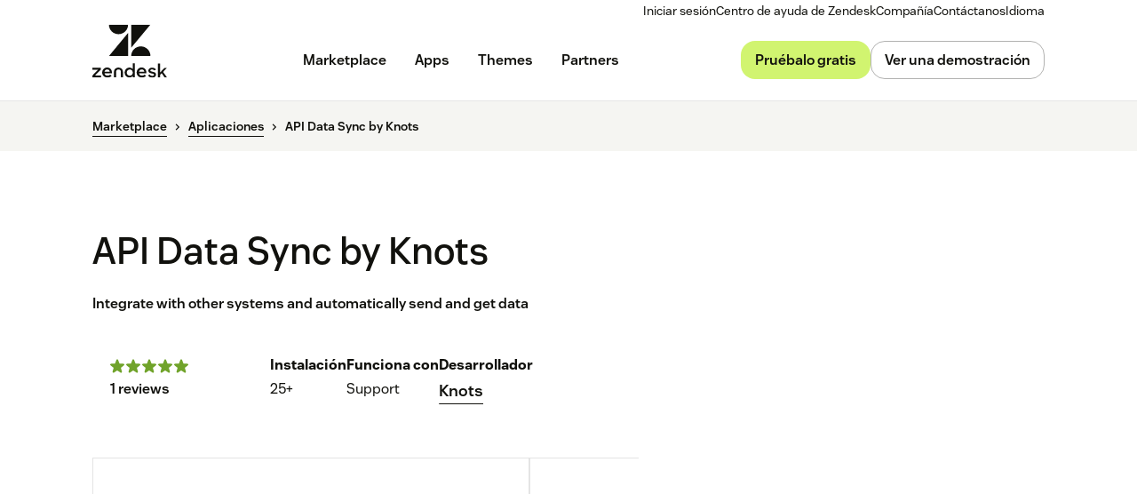

--- FILE ---
content_type: text/html; charset=utf-8
request_url: https://www.zendesk.es/marketplace/apps/support/887304/api-data-sync-by-knots/
body_size: 104356
content:
<!DOCTYPE html><html lang="es-ES"><head><meta charSet="utf-8"/><meta name="viewport" content="width=device-width"/><title>API Data Sync by Knots App Integration with Zendesk Support</title><meta http-equiv="X-UA-Compatible" content="IE=edge,chrome=1"/><link rel="profile" href="https://gmpg.org/xfn/11"/><meta name="google-site-verification" content="2q8u-0_6HxJZdS7l7LYlf-WDEYwIPvdJ_XVujkTFNCY"/><meta name="naver-site-verification" content="0280b3893b4fa7c8bbe9bc24ef61756c9dccec97"/><link rel="preconnect" href="https://d1eipm3vz40hy0.cloudfront.net/"/><link rel="preconnect" href="https://static.zdassets.com/"/><link rel="dns-prefetch" href="//d16cvnquvjw7pr.cloudfront.net"/><link rel="dns-prefetch" href="//web-assets.zendesk.com"/><link rel="dns-prefetch" href="//ajax.googleapis.com"/><link rel="mask-icon" href="https://d1eipm3vz40hy0.cloudfront.net/images/logos/favicons/zendesk-icon.svg" color="#16140C"/><link rel="shortcut icon" href="https://d1eipm3vz40hy0.cloudfront.net/images/logos/favicons/zendesk-favicon.ico"/><link rel="shortcut icon" href="https://d1eipm3vz40hy0.cloudfront.net/images/logos/favicons/zendesk-icon.svg"/><link rel="apple-touch-icon-precomposed" sizes="152x152" href="//d1eipm3vz40hy0.cloudfront.net/images/logos/favicons/zendesk-icon-152.png"/><link rel="apple-touch-icon-precomposed" sizes="144x144" href="//d1eipm3vz40hy0.cloudfront.net/images/logos/favicons/zendesk-icon-144.png"/><link rel="apple-touch-icon-precomposed" sizes="120x120" href="//d1eipm3vz40hy0.cloudfront.net/images/logos/favicons/zendesk-icon-120.png"/><link rel="apple-touch-icon-precomposed" sizes="114x114" href="//d1eipm3vz40hy0.cloudfront.net/images/logos/favicons/zendesk-icon-114.png"/><link rel="apple-touch-icon-precomposed" sizes="72x72" href="//d1eipm3vz40hy0.cloudfront.net/images/logos/favicons/zendesk-icon-72.png"/><link rel="apple-touch-icon-precomposed" href="//d1eipm3vz40hy0.cloudfront.net/images/logos/favicons/zendesk-icon-57.png"/><meta name="description" content="Integrate the API Data Sync by Knots app into Zendesk Support. Integrate with other systems and automatically send and get data"/><meta name="robots"/><link rel="canonical" href="https://www.zendesk.es/apps/support/887304/api-data-sync-by-knots/"/><meta property="og:locale" content="es_ES"/><meta property="og:type" content="website"/><meta property="og:title" content="API Data Sync by Knots App Integration with Zendesk Support"/><meta property="og:description" content="Integrate the API Data Sync by Knots app into Zendesk Support. Integrate with other systems and automatically send and get data"/><meta property="og:url" content="https://www.zendesk.es/apps/support/887304/api-data-sync-by-knots/"/><meta property="og:site_name" content="Zendesk"/><meta property="og:image"/><meta name="twitter:card" content="summary"/><meta name="twitter:image"/><meta name="twitter:site" content="@zendesk"/><meta property="article:publisher" content="https://www.facebook.com/zendesk/"/><link rel="alternate" hrefLang="en" href="https://www.zendesk.com/apps/support/887304/api-data-sync-by-knots/"/><link rel="alternate" hrefLang="en-AU" href="https://www.zendesk.com/au/apps/support/887304/api-data-sync-by-knots/"/><link rel="alternate" hrefLang="en-BR" href="https://www.zendesk.com.br/apps/support/887304/api-data-sync-by-knots/"/><link rel="alternate" hrefLang="en-DE" href="https://www.zendesk.de/apps/support/887304/api-data-sync-by-knots/"/><link rel="alternate" hrefLang="en-DK" href="https://www.zendesk.com/dk/apps/support/887304/api-data-sync-by-knots/"/><link rel="alternate" hrefLang="en-ES" href="https://www.zendesk.es/apps/support/887304/api-data-sync-by-knots/"/><link rel="alternate" hrefLang="en-FR" href="https://www.zendesk.fr/apps/support/887304/api-data-sync-by-knots/"/><link rel="alternate" hrefLang="en-GB" href="https://www.zendesk.co.uk/apps/support/887304/api-data-sync-by-knots/"/><link rel="alternate" hrefLang="en-HK" href="https://www.zendesk.hk/apps/support/887304/api-data-sync-by-knots/"/><link rel="alternate" hrefLang="en-IN" href="https://www.zendesk.com/in/apps/support/887304/api-data-sync-by-knots/"/><link rel="alternate" hrefLang="en-IT" href="https://www.zendesk.com/it/apps/support/887304/api-data-sync-by-knots/"/><link rel="alternate" hrefLang="en-JP" href="https://www.zendesk.co.jp/apps/support/887304/api-data-sync-by-knots/"/><link rel="alternate" hrefLang="en-KR" href="https://www.zendesk.kr/apps/support/887304/api-data-sync-by-knots/"/><link rel="alternate" hrefLang="en-MX" href="https://www.zendesk.com.mx/apps/support/887304/api-data-sync-by-knots/"/><link rel="alternate" hrefLang="en-NL" href="https://www.zendesk.nl/apps/support/887304/api-data-sync-by-knots/"/><link rel="alternate" hrefLang="en-SE" href="https://www.zendesk.com/se/apps/support/887304/api-data-sync-by-knots/"/><link rel="alternate" hrefLang="en-SG" href="https://www.zendesk.com/sg/apps/support/887304/api-data-sync-by-knots/"/><link rel="alternate" hrefLang="en-TW" href="https://www.zendesk.tw/apps/support/887304/api-data-sync-by-knots/"/><link rel="alternate" hrefLang="en-TH" href="https://www.zendesk.com/th/apps/support/887304/api-data-sync-by-knots/"/><link rel="alternate" hrefLang="x-default" href="https://www.zendesk.com/apps/support/887304/api-data-sync-by-knots/"/><meta property="X-Frame-Options" content="SAMEORIGIN"/><meta property="Strict-Transport-Security" content="max-age=9999"/><meta property="X-XSS-Protection" content="1"/><meta name="next-head-count" content="58"/><script src="/scripts/adobe-websdk.js" async=""></script><script id="script-core-datalayer" data-nscript="beforeInteractive">
  window.dataLayer = window.dataLayer || [];
  window.dataLayer.push({
    'event': 'dataLayer-initialized',
    'zendesk_hostname': window.location.host,
  });
</script><script id="script-google-tag-manager" data-nscript="beforeInteractive">
  (function(w,d,s,l,i){w[l]=w[l]||[];w[l].push({'gtm.start':
  new Date().getTime(),event:'gtm.js'});var f=d.getElementsByTagName(s)[0],
  j=d.createElement(s),dl=l!='dataLayer'?'&l='+l:'';j.async=true;j.src=
  'https://www.googletagmanager.com/gtm.js?id='+i+dl;f.parentNode.insertBefore(j,f);
  })(window,document,'script','dataLayer', 'GTM-Z4DV');
</script><script id="script-functional-cookie-check" data-nscript="beforeInteractive">
  const onetrustCookie = document.cookie.split("; ").find((row) => row.startsWith("OptanonConsent="))
  const functionalityCookiesAllowed = new URLSearchParams(
    decodeURIComponent(onetrustCookie)
  ).get('groups')?.includes('C0003:1');
  </script><script id="script-cai" data-nscript="beforeInteractive">
  !(function () {
    var analytics = (window.analytics = window.analytics || []);
    var deferredAnalytics = (window.deferredAnalytics =
      window.deferredAnalytics || []);
    if (!analytics.initialize) {
      if (analytics.invoked) {
        window.console &&
          console.error &&
          console.error('Segment snippet included twice.');
      } else {
        analytics.invoked = !0;
        analytics.methods = [
          'trackSubmit',
          'trackClick',
          'trackLink',
          'trackForm',
          'pageview',
          'identify',
          'reset',
          'group',
          'track',
          'ready',
          'alias',
          'debug',
          'page',
          'once',
          'off',
          'on',
        ];
        analytics.factory = function (t) {
          return function () {
            var e = Array.prototype.slice.call(arguments);
            e.unshift(t);
            deferredAnalytics.push(e);
            return analytics;
          };
        };
        for (var t = 0; t < analytics.methods.length; t++) {
          var e = analytics.methods[t];
          analytics[e] = analytics.factory(e);
        }
        analytics.load = function (t, tt, e) {
          var n = document.createElement('script');
          /**
           * Wait for OneTrust Analytics Cookies to be accepted
           * Client-Side Cookie Management:
           * https://my.onetrust.com/s/article/UUID-518074a1-a6da-81c3-be52-bae7685d9c94?language=en_US
           */
          n.type = 'text/plain';
          n.className = 'optanon-category-C0002';
          // END OneTrust requirements
          n.async = !0;
          n.src =
            ('https:' === document.location.protocol ? 'https://' : 'http://') +
            (tt ? 'static.zdassets.com' : 'static-staging.zdassets.com') +
            '/customer_analytics_integration/' +
            t +
            '/cai.min.js';
          var o = document.getElementsByTagName('script')[0];
          o.parentNode.append(n);
          analytics._loadOptions = e;
        };
        analytics.SNIPPET_VERSION = '4.1.0';
        var hostPattern =
          /www.zendesk.(com|com.br|es|co.uk|com.mx|fr|de|it|nl|co.jp|com.ru|kr|tw|hk|org)/;
        location.protocol === 'https:' && location.host.match(hostPattern)
          ? analytics.load('marketing_website', true)
          : analytics.load('marketing_website_dev', false);
        analytics.page();
      }
    }
  })();
</script><noscript data-n-css=""></noscript><script defer="" nomodule="" src="/web-assets/_next/static/chunks/polyfills-42372ed130431b0a.js"></script><script defer="" src="/web-assets/_next/static/chunks/20034.530c7ea40db5289e.js"></script><script defer="" src="/web-assets/_next/static/chunks/82718.ff490587779962ba.js"></script><script defer="" src="/web-assets/_next/static/chunks/57576.8e9c58d93cf9d4db.js"></script><script defer="" src="/web-assets/_next/static/chunks/59139.91078a4d22132278.js"></script><script defer="" src="/web-assets/_next/static/chunks/73994.bdb1f39474d62ae5.js"></script><script defer="" src="/web-assets/_next/static/chunks/14950.09489ebb25f9beba.js"></script><script defer="" src="/web-assets/_next/static/chunks/43608.64c2e0f1153de092.js"></script><script defer="" src="/web-assets/_next/static/chunks/70377.ebf593c74748c529.js"></script><script defer="" src="/web-assets/_next/static/chunks/77333.b41b4a78fa9d0ce6.js"></script><script defer="" src="/web-assets/_next/static/chunks/23896.22c1d8710300dc6d.js"></script><script defer="" src="/web-assets/_next/static/chunks/56439.290134eb50ba47bc.js"></script><script defer="" src="/web-assets/_next/static/chunks/29573.4137e8080c1bd370.js"></script><script defer="" src="/web-assets/_next/static/chunks/41413.4bf269e9326bec95.js"></script><script defer="" src="/web-assets/_next/static/chunks/41244.e0a9ecc039979a69.js"></script><script defer="" src="/web-assets/_next/static/chunks/87676.9ac83f78bbb12153.js"></script><script src="/web-assets/_next/static/chunks/webpack-504edd6a98102a66.js" defer=""></script><script src="/web-assets/_next/static/chunks/framework-ea624fa794affdb6.js" defer=""></script><script src="/web-assets/_next/static/chunks/main-33379439199aa675.js" defer=""></script><script src="/web-assets/_next/static/chunks/pages/_app-2289b2b4d06e1aa4.js" defer=""></script><script src="/web-assets/_next/static/chunks/e3585e01-e96e8ec7503ccb8a.js" defer=""></script><script src="/web-assets/_next/static/chunks/81287-ee806817306f63a3.js" defer=""></script><script src="/web-assets/_next/static/chunks/29694-3ba2922805f213ca.js" defer=""></script><script src="/web-assets/_next/static/chunks/22651-a4a7b7fcaf7a42f6.js" defer=""></script><script src="/web-assets/_next/static/chunks/62669-f1594da6dfc17bdf.js" defer=""></script><script src="/web-assets/_next/static/chunks/56390-a98cfa9768dcc9a8.js" defer=""></script><script src="/web-assets/_next/static/chunks/45866-785b2d2a048a28cf.js" defer=""></script><script src="/web-assets/_next/static/chunks/21095-67867a4f89e61360.js" defer=""></script><script src="/web-assets/_next/static/chunks/24305-f6bd7ada5f8234ae.js" defer=""></script><script src="/web-assets/_next/static/chunks/57650-f812a0a5e20289b1.js" defer=""></script><script src="/web-assets/_next/static/chunks/85466-a6ffafad55e402ca.js" defer=""></script><script src="/web-assets/_next/static/chunks/67710-0a88505c1d541de8.js" defer=""></script><script src="/web-assets/_next/static/chunks/59590-b84c89a7f55b359c.js" defer=""></script><script src="/web-assets/_next/static/chunks/84129-cdce07b26d8396b4.js" defer=""></script><script src="/web-assets/_next/static/chunks/24144-05f8c609c93a5cf5.js" defer=""></script><script src="/web-assets/_next/static/chunks/963-47b80872832a97b8.js" defer=""></script><script src="/web-assets/_next/static/chunks/15408-6930afffdd916134.js" defer=""></script><script src="/web-assets/_next/static/chunks/47758-1925a83cd75511c0.js" defer=""></script><script src="/web-assets/_next/static/chunks/70084-d0d89dba8b11b3a1.js" defer=""></script><script src="/web-assets/_next/static/chunks/89334-8324fca49711387b.js" defer=""></script><script src="/web-assets/_next/static/chunks/4591-eac0cfd5b5ea9b5b.js" defer=""></script><script src="/web-assets/_next/static/chunks/38506-33e773fa8cfabeb8.js" defer=""></script><script src="/web-assets/_next/static/chunks/6446-3105633b6d5873c3.js" defer=""></script><script src="/web-assets/_next/static/chunks/42198-95eeac716b8af50c.js" defer=""></script><script src="/web-assets/_next/static/chunks/46066-7f3395c279a3d675.js" defer=""></script><script src="/web-assets/_next/static/chunks/17870-d513bba30df99cca.js" defer=""></script><script src="/web-assets/_next/static/chunks/27369-5ced42b3cb78a4cc.js" defer=""></script><script src="/web-assets/_next/static/chunks/13006-2104ef2e2ae90694.js" defer=""></script><script src="/web-assets/_next/static/chunks/89096-163667ff25c9345e.js" defer=""></script><script src="/web-assets/_next/static/chunks/69003-b9549cb810df5325.js" defer=""></script><script src="/web-assets/_next/static/chunks/28338-cbf1f2ee655b578a.js" defer=""></script><script src="/web-assets/_next/static/chunks/33208-4bec46b4d6e825fb.js" defer=""></script><script src="/web-assets/_next/static/chunks/5559-f731b1f42b432fd9.js" defer=""></script><script src="/web-assets/_next/static/chunks/33867-d1f6f7973b34e7be.js" defer=""></script><script src="/web-assets/_next/static/chunks/83399-f7571a2fdbb43819.js" defer=""></script><script src="/web-assets/_next/static/chunks/pages/marketplace/%5Bdirectory%5D/%5B...listing%5D-739ea00ea14da2da.js" defer=""></script><script src="/web-assets/_next/static/e-BPEfmNL5tap-Cqm-HWA/_buildManifest.js" defer=""></script><script src="/web-assets/_next/static/e-BPEfmNL5tap-Cqm-HWA/_ssgManifest.js" defer=""></script><style data-styled="" data-styled-version="5.3.11">.cbIMud{display:inline;-webkit-transition:border-color 0.25s ease-in-out,box-shadow 0.1s ease-in-out,background-color 0.25s ease-in-out,color 0.25s ease-in-out,outline-color 0.1s ease-in-out,z-index 0.25s ease-in-out;transition:border-color 0.25s ease-in-out,box-shadow 0.1s ease-in-out,background-color 0.25s ease-in-out,color 0.25s ease-in-out,outline-color 0.1s ease-in-out,z-index 0.25s ease-in-out;margin:0;border:0px solid transparent;border-radius:4px;cursor:pointer;overflow:hidden;-webkit-text-decoration:none;text-decoration:none;text-overflow:ellipsis;font-family:inherit;font-weight:inherit;-webkit-font-smoothing:subpixel-antialiased;box-sizing:border-box;-webkit-touch-callout:none;padding:0;font-size:inherit;outline-color:transparent;background-color:transparent;color:#11110D;}/*!sc*/
.cbIMud::-moz-focus-inner{border:0;padding:0;}/*!sc*/
.cbIMud:focus-visible,.cbIMud[data-garden-focus-visible="true"]{-webkit-text-decoration:none;text-decoration:none;}/*!sc*/
.cbIMud:hover{-webkit-text-decoration:underline;text-decoration:underline;}/*!sc*/
.cbIMud:active,.cbIMud[aria-pressed='true'],.cbIMud[aria-pressed='mixed']{-webkit-transition:border-color 0.1s ease-in-out,background-color 0.1s ease-in-out,box-shadow 0.1s ease-in-out,color 0.1s ease-in-out,outline-color 0.1s ease-in-out,z-index 0.25s ease-in-out;transition:border-color 0.1s ease-in-out,background-color 0.1s ease-in-out,box-shadow 0.1s ease-in-out,color 0.1s ease-in-out,outline-color 0.1s ease-in-out,z-index 0.25s ease-in-out;-webkit-text-decoration:underline;text-decoration:underline;}/*!sc*/
.cbIMud:focus{outline:none;}/*!sc*/
.cbIMud:focus-visible,.cbIMud[data-garden-focus-visible="true"]{outline:2px solid transparent;outline-offset:1px;color:#11110D;outline-color:#11110D;}/*!sc*/
.cbIMud:hover{color:#030302;}/*!sc*/
.cbIMud:active,.cbIMud[aria-pressed='true'],.cbIMud[aria-pressed='mixed']{color:#000;}/*!sc*/
.cbIMud:disabled{color:#2e2e23;}/*!sc*/
.cbIMud:disabled{cursor:default;-webkit-text-decoration:none;text-decoration:none;}/*!sc*/
.cbIMud .StyledIcon-sc-19meqgg-0{width:16px;min-width:16px;height:16px;vertical-align:middle;}/*!sc*/
.StyledButtonGroup-sc-1fbpzef-0 .cbIMud.cbIMud{position:relative;-webkit-transition:border-color 0.1s ease-in-out,background-color 0.1s ease-in-out,box-shadow 0.1s ease-in-out,color 0.1s ease-in-out,margin-left 0.1s ease-in-out,outline-color 0.1s ease-in-out,z-index 0.25s ease-in-out;transition:border-color 0.1s ease-in-out,background-color 0.1s ease-in-out,box-shadow 0.1s ease-in-out,color 0.1s ease-in-out,margin-left 0.1s ease-in-out,outline-color 0.1s ease-in-out,z-index 0.25s ease-in-out;border:1px solid revert;}/*!sc*/
.StyledButtonGroup-sc-1fbpzef-0 .cbIMud.cbIMud:focus-visible,.StyledButtonGroup-sc-1fbpzef-0 .cbIMud.cbIMud[data-garden-focus-visible="true"]{border-color:#11110D;}/*!sc*/
.StyledButtonGroup-sc-1fbpzef-0 .cbIMud.cbIMud:hover,.StyledButtonGroup-sc-1fbpzef-0 .cbIMud.cbIMud:active,.StyledButtonGroup-sc-1fbpzef-0 .cbIMud.cbIMud:focus-visible,.StyledButtonGroup-sc-1fbpzef-0 .cbIMud.cbIMud[data-garden-focus-visible="true"]{z-index:1;}/*!sc*/
.StyledButtonGroup-sc-1fbpzef-0 .cbIMud.cbIMud:disabled{z-index:-1;background-color:#4b4b39;}/*!sc*/
.StyledButtonGroup-sc-1fbpzef-0 .cbIMud.cbIMud:not(:first-of-type){margin-left:-1px;}/*!sc*/
.StyledButtonGroup-sc-1fbpzef-0 .cbIMud.cbIMud:not(:first-of-type):disabled{margin-left:1px;}/*!sc*/
.StyledButtonGroup-sc-1fbpzef-0 .cbIMud.cbIMud:not(:first-of-type):not(:last-of-type){border-radius:0;}/*!sc*/
.StyledButtonGroup-sc-1fbpzef-0 .cbIMud.cbIMud:first-of-type:not(:last-of-type){border-top-right-radius:0;border-bottom-right-radius:0;}/*!sc*/
.StyledButtonGroup-sc-1fbpzef-0 .cbIMud.cbIMud:last-of-type:not(:first-of-type){border-top-left-radius:0;border-bottom-left-radius:0;}/*!sc*/
.gmtpxB{display:inline;-webkit-transition:border-color 0.25s ease-in-out,box-shadow 0.1s ease-in-out,background-color 0.25s ease-in-out,color 0.25s ease-in-out,outline-color 0.1s ease-in-out,z-index 0.25s ease-in-out;transition:border-color 0.25s ease-in-out,box-shadow 0.1s ease-in-out,background-color 0.25s ease-in-out,color 0.25s ease-in-out,outline-color 0.1s ease-in-out,z-index 0.25s ease-in-out;margin:0;border:0px solid transparent;border-radius:4px;cursor:pointer;overflow:hidden;-webkit-text-decoration:none;text-decoration:none;text-overflow:ellipsis;font-family:inherit;font-weight:inherit;-webkit-font-smoothing:subpixel-antialiased;box-sizing:border-box;-webkit-touch-callout:none;padding:0;font-size:inherit;outline-color:transparent;background-color:transparent;color:#11110D;}/*!sc*/
.gmtpxB::-moz-focus-inner{border:0;padding:0;}/*!sc*/
.gmtpxB:focus-visible,.gmtpxB[data-garden-focus-visible="true"]{-webkit-text-decoration:none;text-decoration:none;}/*!sc*/
.gmtpxB:hover{-webkit-text-decoration:underline;text-decoration:underline;}/*!sc*/
.gmtpxB:active,.gmtpxB[aria-pressed='true'],.gmtpxB[aria-pressed='mixed']{-webkit-transition:border-color 0.1s ease-in-out,background-color 0.1s ease-in-out,box-shadow 0.1s ease-in-out,color 0.1s ease-in-out,outline-color 0.1s ease-in-out,z-index 0.25s ease-in-out;transition:border-color 0.1s ease-in-out,background-color 0.1s ease-in-out,box-shadow 0.1s ease-in-out,color 0.1s ease-in-out,outline-color 0.1s ease-in-out,z-index 0.25s ease-in-out;-webkit-text-decoration:underline;text-decoration:underline;}/*!sc*/
.gmtpxB:focus{outline:none;}/*!sc*/
.gmtpxB:focus-visible,.gmtpxB[data-garden-focus-visible="true"]{outline:2px solid transparent;outline-offset:1px;color:#11110D;outline-color:#11110D;}/*!sc*/
.gmtpxB:hover{color:#030302;}/*!sc*/
.gmtpxB:active,.gmtpxB[aria-pressed='true'],.gmtpxB[aria-pressed='mixed']{color:#000;}/*!sc*/
.gmtpxB:disabled{color:#2e2e23;}/*!sc*/
.gmtpxB:disabled{cursor:default;-webkit-text-decoration:none;text-decoration:none;}/*!sc*/
.gmtpxB .StyledIcon-sc-19meqgg-0{width:12px;min-width:12px;height:12px;vertical-align:middle;}/*!sc*/
.StyledButtonGroup-sc-1fbpzef-0 .gmtpxB.gmtpxB{position:relative;-webkit-transition:border-color 0.1s ease-in-out,background-color 0.1s ease-in-out,box-shadow 0.1s ease-in-out,color 0.1s ease-in-out,margin-left 0.1s ease-in-out,outline-color 0.1s ease-in-out,z-index 0.25s ease-in-out;transition:border-color 0.1s ease-in-out,background-color 0.1s ease-in-out,box-shadow 0.1s ease-in-out,color 0.1s ease-in-out,margin-left 0.1s ease-in-out,outline-color 0.1s ease-in-out,z-index 0.25s ease-in-out;border:1px solid revert;}/*!sc*/
.StyledButtonGroup-sc-1fbpzef-0 .gmtpxB.gmtpxB:focus-visible,.StyledButtonGroup-sc-1fbpzef-0 .gmtpxB.gmtpxB[data-garden-focus-visible="true"]{border-color:#11110D;}/*!sc*/
.StyledButtonGroup-sc-1fbpzef-0 .gmtpxB.gmtpxB:hover,.StyledButtonGroup-sc-1fbpzef-0 .gmtpxB.gmtpxB:active,.StyledButtonGroup-sc-1fbpzef-0 .gmtpxB.gmtpxB:focus-visible,.StyledButtonGroup-sc-1fbpzef-0 .gmtpxB.gmtpxB[data-garden-focus-visible="true"]{z-index:1;}/*!sc*/
.StyledButtonGroup-sc-1fbpzef-0 .gmtpxB.gmtpxB:disabled{z-index:-1;background-color:#4b4b39;}/*!sc*/
.StyledButtonGroup-sc-1fbpzef-0 .gmtpxB.gmtpxB:not(:first-of-type){margin-left:-1px;}/*!sc*/
.StyledButtonGroup-sc-1fbpzef-0 .gmtpxB.gmtpxB:not(:first-of-type):disabled{margin-left:1px;}/*!sc*/
.StyledButtonGroup-sc-1fbpzef-0 .gmtpxB.gmtpxB:not(:first-of-type):not(:last-of-type){border-radius:0;}/*!sc*/
.StyledButtonGroup-sc-1fbpzef-0 .gmtpxB.gmtpxB:first-of-type:not(:last-of-type){border-top-right-radius:0;border-bottom-right-radius:0;}/*!sc*/
.StyledButtonGroup-sc-1fbpzef-0 .gmtpxB.gmtpxB:last-of-type:not(:first-of-type){border-top-left-radius:0;border-bottom-left-radius:0;}/*!sc*/
.btcjit{display:inline;-webkit-transition:border-color 0.25s ease-in-out,box-shadow 0.1s ease-in-out,background-color 0.25s ease-in-out,color 0.25s ease-in-out,outline-color 0.1s ease-in-out,z-index 0.25s ease-in-out;transition:border-color 0.25s ease-in-out,box-shadow 0.1s ease-in-out,background-color 0.25s ease-in-out,color 0.25s ease-in-out,outline-color 0.1s ease-in-out,z-index 0.25s ease-in-out;margin:0;border:0px solid transparent;border-radius:4px;cursor:pointer;width:100%;overflow:hidden;-webkit-text-decoration:none;text-decoration:none;text-overflow:ellipsis;font-family:inherit;font-weight:inherit;-webkit-font-smoothing:subpixel-antialiased;box-sizing:border-box;-webkit-touch-callout:none;padding:0;font-size:inherit;outline-color:transparent;background-color:transparent;color:#11110D;}/*!sc*/
.btcjit::-moz-focus-inner{border:0;padding:0;}/*!sc*/
.btcjit:focus-visible,.btcjit[data-garden-focus-visible="true"]{-webkit-text-decoration:none;text-decoration:none;}/*!sc*/
.btcjit:hover{-webkit-text-decoration:underline;text-decoration:underline;}/*!sc*/
.btcjit:active,.btcjit[aria-pressed='true'],.btcjit[aria-pressed='mixed']{-webkit-transition:border-color 0.1s ease-in-out,background-color 0.1s ease-in-out,box-shadow 0.1s ease-in-out,color 0.1s ease-in-out,outline-color 0.1s ease-in-out,z-index 0.25s ease-in-out;transition:border-color 0.1s ease-in-out,background-color 0.1s ease-in-out,box-shadow 0.1s ease-in-out,color 0.1s ease-in-out,outline-color 0.1s ease-in-out,z-index 0.25s ease-in-out;-webkit-text-decoration:underline;text-decoration:underline;}/*!sc*/
.btcjit:focus{outline:none;}/*!sc*/
.btcjit:focus-visible,.btcjit[data-garden-focus-visible="true"]{outline:2px solid transparent;outline-offset:1px;color:#11110D;outline-color:#11110D;}/*!sc*/
.btcjit:hover{color:#030302;}/*!sc*/
.btcjit:active,.btcjit[aria-pressed='true'],.btcjit[aria-pressed='mixed']{color:#000;}/*!sc*/
.btcjit:disabled{color:#2e2e23;}/*!sc*/
.btcjit:disabled{cursor:default;-webkit-text-decoration:none;text-decoration:none;}/*!sc*/
.btcjit .StyledIcon-sc-19meqgg-0{width:12px;min-width:12px;height:12px;vertical-align:middle;}/*!sc*/
.StyledButtonGroup-sc-1fbpzef-0 .btcjit.btcjit{position:relative;-webkit-transition:border-color 0.1s ease-in-out,background-color 0.1s ease-in-out,box-shadow 0.1s ease-in-out,color 0.1s ease-in-out,margin-left 0.1s ease-in-out,outline-color 0.1s ease-in-out,z-index 0.25s ease-in-out;transition:border-color 0.1s ease-in-out,background-color 0.1s ease-in-out,box-shadow 0.1s ease-in-out,color 0.1s ease-in-out,margin-left 0.1s ease-in-out,outline-color 0.1s ease-in-out,z-index 0.25s ease-in-out;border:1px solid revert;}/*!sc*/
.StyledButtonGroup-sc-1fbpzef-0 .btcjit.btcjit:focus-visible,.StyledButtonGroup-sc-1fbpzef-0 .btcjit.btcjit[data-garden-focus-visible="true"]{border-color:#11110D;}/*!sc*/
.StyledButtonGroup-sc-1fbpzef-0 .btcjit.btcjit:hover,.StyledButtonGroup-sc-1fbpzef-0 .btcjit.btcjit:active,.StyledButtonGroup-sc-1fbpzef-0 .btcjit.btcjit:focus-visible,.StyledButtonGroup-sc-1fbpzef-0 .btcjit.btcjit[data-garden-focus-visible="true"]{z-index:1;}/*!sc*/
.StyledButtonGroup-sc-1fbpzef-0 .btcjit.btcjit:disabled{z-index:-1;background-color:#4b4b39;}/*!sc*/
.StyledButtonGroup-sc-1fbpzef-0 .btcjit.btcjit:not(:first-of-type){margin-left:-1px;}/*!sc*/
.StyledButtonGroup-sc-1fbpzef-0 .btcjit.btcjit:not(:first-of-type):disabled{margin-left:1px;}/*!sc*/
.StyledButtonGroup-sc-1fbpzef-0 .btcjit.btcjit:not(:first-of-type):not(:last-of-type){border-radius:0;}/*!sc*/
.StyledButtonGroup-sc-1fbpzef-0 .btcjit.btcjit:first-of-type:not(:last-of-type){border-top-right-radius:0;border-bottom-right-radius:0;}/*!sc*/
.StyledButtonGroup-sc-1fbpzef-0 .btcjit.btcjit:last-of-type:not(:first-of-type){border-top-left-radius:0;border-bottom-left-radius:0;}/*!sc*/
data-styled.g4[id="StyledButton-sc-qe3ace-0"]{content:"cbIMud,gmtpxB,btcjit,"}/*!sc*/
.heVnvL{margin-bottom:-0.085em;padding-left:0.25em;box-sizing:content-box;width:0.85em;height:0.85em;}/*!sc*/
data-styled.g6[id="StyledExternalIcon-sc-16oz07e-0"]{content:"heVnvL,"}/*!sc*/
.kfKkET{display:grid;-webkit-transition:padding 0.25s ease-in-out,grid-template-rows 0.25s ease-in-out;transition:padding 0.25s ease-in-out,grid-template-rows 0.25s ease-in-out;overflow:hidden;grid-template-rows:0fr;border-bottom:1px solid;padding:0px 20px 0px;line-height:1.25;font-size:16px;border-bottom-color:#3c3c2e;}/*!sc*/
data-styled.g21[id="StyledPanel-sc-1piryze-0"]{content:"kfKkET,"}/*!sc*/
.bFpvu:last-child .StyledPanel-sc-1piryze-0{border:none;}/*!sc*/
data-styled.g22[id="StyledSection-sc-v2t9bd-0"]{content:"bFpvu,"}/*!sc*/
.fACeEF{display:-webkit-box;display:-webkit-flex;display:-ms-flexbox;display:flex;-webkit-align-items:center;-webkit-box-align:center;-ms-flex-align:center;align-items:center;-webkit-transition:box-shadow 0.1s ease-in-out;transition:box-shadow 0.1s ease-in-out;font-size:16px;}/*!sc*/
.fACeEF:hover{cursor:pointer;}/*!sc*/
.fACeEF:focus{outline:none;}/*!sc*/
.fACeEF:focus-within{outline:2px solid transparent;outline-offset:1px;}/*!sc*/
data-styled.g23[id="StyledHeader-sc-2c6rbr-0"]{content:"fACeEF,"}/*!sc*/
.iVybFy{-webkit-transition:color 0.1s ease-in-out;transition:color 0.1s ease-in-out;outline:none;border:none;background:transparent;padding:20px;width:100%;text-align:left;line-height:1.25;font-family:inherit;font-size:16px;font-weight:600;color:#11110D;}/*!sc*/
.iVybFy:hover{cursor:pointer;color:#11110D;}/*!sc*/
.iVybFy::-moz-focus-inner{border:0;}/*!sc*/
.iVybFy:hover{cursor:pointer;}/*!sc*/
data-styled.g24[id="StyledButton-sc-xj3hy7-0"]{content:"iVybFy,"}/*!sc*/
.gxjxDP{overflow:hidden;line-height:inherit;font-size:inherit;}/*!sc*/
.StyledPanel-sc-1piryze-0[aria-hidden='true'] > .StyledInnerPanel-sc-8nbueg-0{-webkit-transition:visibility 0s 0.25s;transition:visibility 0s 0.25s;visibility:hidden;}/*!sc*/
.StyledPanel-sc-1piryze-0[aria-hidden='false'] > .StyledInnerPanel-sc-8nbueg-0{visibility:visible;}/*!sc*/
data-styled.g25[id="StyledInnerPanel-sc-8nbueg-0"]{content:"gxjxDP,"}/*!sc*/
.feueHI{-webkit-transition:-webkit-transform 0.25s ease-in-out,color 0.1s ease-in-out;-webkit-transition:transform 0.25s ease-in-out,color 0.1s ease-in-out;transition:transform 0.25s ease-in-out,color 0.1s ease-in-out;box-sizing:content-box;padding:20px;width:16px;min-width:16px;height:16px;vertical-align:middle;color:#11110D;}/*!sc*/
.feueHI:hover{color:#11110D;}/*!sc*/
data-styled.g26[id="StyledRotateIcon-sc-hp435q-0"]{content:"feueHI,"}/*!sc*/
@font-face{font-family:Vanilla Sans;-moz-font-feature-settings:"liga=0";-moz-font-feature-settings:"liga" 0;src: url("https://web-assets.zendesk.com/fonts/VanillaSans/VanillaSans-Thin.woff2") format("woff2"), url("https://web-assets.zendesk.com/fonts/VanillaSans/VanillaSans-Thin.woff") format("woff");font-weight:100;font-stretch:normal;font-style:normal;font-display:swap;}/*!sc*/
@font-face{font-family:Vanilla Sans;-moz-font-feature-settings:"liga=0";-moz-font-feature-settings:"liga" 0;src: url("https://web-assets.zendesk.com/fonts/VanillaSans/VanillaSans-ThinItalic.woff2") format("woff2"), url("https://web-assets.zendesk.com/fonts/VanillaSans/VanillaSans-ThinItalic.woff") format("woff");font-weight:100;font-stretch:normal;font-style:italic;font-display:swap;}/*!sc*/
@font-face{font-family:Vanilla Sans;-moz-font-feature-settings:"liga=0";-moz-font-feature-settings:"liga" 0;src: url("https://web-assets.zendesk.com/fonts/VanillaSans/VanillaSans-Extralight.woff2") format("woff2"), url("https://web-assets.zendesk.com/fonts/VanillaSans/VanillaSans-Extralight.woff") format("woff");font-weight:200;font-stretch:normal;font-style:normal;font-display:swap;}/*!sc*/
@font-face{font-family:Vanilla Sans;-moz-font-feature-settings:"liga=0";-moz-font-feature-settings:"liga" 0;src: url("https://web-assets.zendesk.com/fonts/VanillaSans/VanillaSans-ExtralightItalic.woff2") format("woff2"), url("https://web-assets.zendesk.com/fonts/VanillaSans/VanillaSans-ExtralightItalic.woff") format("woff");font-weight:200;font-stretch:normal;font-style:italic;font-display:swap;}/*!sc*/
@font-face{font-family:Vanilla Sans;-moz-font-feature-settings:"liga=0";-moz-font-feature-settings:"liga" 0;src: url("https://web-assets.zendesk.com/fonts/VanillaSans/VanillaSans-Light.woff2") format("woff2"), url("https://web-assets.zendesk.com/fonts/VanillaSans/VanillaSans-Light.woff") format("woff");font-weight:300;font-stretch:normal;font-style:normal;font-display:swap;}/*!sc*/
@font-face{font-family:Vanilla Sans;-moz-font-feature-settings:"liga=0";-moz-font-feature-settings:"liga" 0;src: url("https://web-assets.zendesk.com/fonts/VanillaSans/VanillaSans-LightItalic.woff2") format("woff2"), url("https://web-assets.zendesk.com/fonts/VanillaSans/VanillaSans-LightItalic.woff") format("woff");font-weight:300;font-stretch:normal;font-style:italic;font-display:swap;}/*!sc*/
@font-face{font-family:Vanilla Sans;-moz-font-feature-settings:"liga=0";-moz-font-feature-settings:"liga" 0;src: url("https://web-assets.zendesk.com/fonts/VanillaSans/VanillaSans-Regular.woff2") format("woff2"), url("https://web-assets.zendesk.com/fonts/VanillaSans/VanillaSans-Regular.woff") format("woff");font-weight:400;font-stretch:normal;font-style:normal;font-display:swap;}/*!sc*/
@font-face{font-family:Vanilla Sans;-moz-font-feature-settings:"liga=0";-moz-font-feature-settings:"liga" 0;src: url("https://web-assets.zendesk.com/fonts/VanillaSans/VanillaSans-Italic.woff2") format("woff2"), url("https://web-assets.zendesk.com/fonts/VanillaSans/VanillaSans-Italic.woff") format("woff");font-weight:400;font-stretch:normal;font-style:italic;font-display:swap;}/*!sc*/
@font-face{font-family:Vanilla Sans;-moz-font-feature-settings:"liga=0";-moz-font-feature-settings:"liga" 0;src: url("https://web-assets.zendesk.com/fonts/VanillaSans/VanillaSans-Medium.woff2") format("woff2"), url("https://web-assets.zendesk.com/fonts/VanillaSans/VanillaSans-Medium.woff") format("woff");font-weight:500;font-stretch:normal;font-style:normal;font-display:swap;}/*!sc*/
@font-face{font-family:Vanilla Sans;-moz-font-feature-settings:"liga=0";-moz-font-feature-settings:"liga" 0;src: url("https://web-assets.zendesk.com/fonts/VanillaSans/VanillaSans-MediumItalic.woff2") format("woff2"), url("https://web-assets.zendesk.com/fonts/VanillaSans/VanillaSans-MediumItalic.woff") format("woff");font-weight:500;font-stretch:normal;font-style:italic;font-display:swap;}/*!sc*/
@font-face{font-family:Vanilla Sans;-moz-font-feature-settings:"liga=0";-moz-font-feature-settings:"liga" 0;src: url("https://web-assets.zendesk.com/fonts/VanillaSans/VanillaSans-SemiBold.woff2") format("woff2"), url("https://web-assets.zendesk.com/fonts/VanillaSans/VanillaSans-SemiBold.woff") format("woff");font-weight:600;font-stretch:normal;font-style:normal;font-display:swap;}/*!sc*/
@font-face{font-family:Vanilla Sans;-moz-font-feature-settings:"liga=0";-moz-font-feature-settings:"liga" 0;src: url("https://web-assets.zendesk.com/fonts/VanillaSans/VanillaSans-SemiBoldItalic.woff2") format("woff2"), url("https://web-assets.zendesk.com/fonts/VanillaSans/VanillaSans-SemiBoldItalic.woff") format("woff");font-weight:600;font-stretch:normal;font-style:italic;font-display:swap;}/*!sc*/
@font-face{font-family:Vanilla Sans;-moz-font-feature-settings:"liga=0";-moz-font-feature-settings:"liga" 0;src: url("https://web-assets.zendesk.com/fonts/VanillaSans/VanillaSans-Bold.woff2") format("woff2"), url("https://web-assets.zendesk.com/fonts/VanillaSans/VanillaSans-Bold.woff") format("woff");font-weight:700;font-stretch:normal;font-style:normal;font-display:swap;}/*!sc*/
@font-face{font-family:Vanilla Sans;-moz-font-feature-settings:"liga=0";-moz-font-feature-settings:"liga" 0;src: url("https://web-assets.zendesk.com/fonts/VanillaSans/VanillaSans-BoldItalic.woff2") format("woff2"), url("https://web-assets.zendesk.com/fonts/VanillaSans/VanillaSans-BoldItalic.woff") format("woff");font-weight:700;font-stretch:normal;font-style:italic;font-display:swap;}/*!sc*/
@font-face{font-family:Vanilla Sans;-moz-font-feature-settings:"liga=0";-moz-font-feature-settings:"liga" 0;src: url("https://web-assets.zendesk.com/fonts/VanillaSans/VanillaSans-Black.woff2") format("woff2"), url("https://web-assets.zendesk.com/fonts/VanillaSans/VanillaSans-Black.woff") format("woff");font-weight:900;font-stretch:normal;font-style:normal;font-display:swap;}/*!sc*/
@font-face{font-family:Vanilla Sans;-moz-font-feature-settings:"liga=0";-moz-font-feature-settings:"liga" 0;src: url("https://web-assets.zendesk.com/fonts/VanillaSans/VanillaSans-BlackItalic.woff2") format("woff2"), url("https://web-assets.zendesk.com/fonts/VanillaSans/VanillaSans-BlackItalic.woff") format("woff");font-weight:900;font-stretch:normal;font-style:italic;font-display:swap;}/*!sc*/
@font-face{font-family:Noto Sans JP;-moz-font-feature-settings:"liga=0";-moz-font-feature-settings:"liga" 0;src: url("https://web-assets.zendesk.com/fonts/noto-sans-jp-regular.woff2") format("woff2"), url("https://web-assets.zendesk.com/fonts/noto-sans-jp-regular.woff") format("woff");font-weight:400;font-stretch:normal;font-style:normal;font-display:swap;}/*!sc*/
@font-face{font-family:Noto Sans JP;-moz-font-feature-settings:"liga=0";-moz-font-feature-settings:"liga" 0;src: url("https://web-assets.zendesk.com/fonts/noto-sans-jp-bold.woff2") format("woff2"), url("https://web-assets.zendesk.com/fonts/noto-sans-jp-bold.woff") format("woff");font-weight:700;font-stretch:normal;font-style:normal;font-display:swap;}/*!sc*/
.DbJtH{color:#11110D;font-family:"Vanilla Sans",Arial,sans-serif;font-weight:400;font-size:15px;line-height:1.45;margin-bottom:12px;margin:0 0 16px;}/*!sc*/
@media (min-width:768px){.DbJtH{font-size:15px;}}/*!sc*/
@media (min-width:1120px){.DbJtH{font-size:16px;}}/*!sc*/
@media (min-width:1600px){.DbJtH{font-size:20px;}}/*!sc*/
@media (min-width:768px){.DbJtH{margin-bottom:16px;}}/*!sc*/
data-styled.g33[id="Textstyle__TextRoot-sc-c9um69-0"]{content:"DbJtH,"}/*!sc*/
.iRSmTf{position:relative;direction:ltr;margin:0;border:0;padding:0;font-size:0;}/*!sc*/
data-styled.g40[id="StyledField-sc-12gzfsu-0"]{content:"iRSmTf,"}/*!sc*/
.hXopQI{vertical-align:middle;line-height:1.25;color:#11110D;font-size:16px;font-weight:600;}/*!sc*/
.hXopQI[hidden]{display:inline;border:0;-webkit-clip:rect(0 0 0 0);clip:rect(0 0 0 0);height:1px;margin:-1px;overflow:hidden;padding:0;position:absolute;white-space:nowrap;width:1px;}/*!sc*/
data-styled.g42[id="StyledLabel-sc-2utmsz-0"]{content:"hXopQI,"}/*!sc*/
.iuaMBd{-webkit-appearance:none;-moz-appearance:none;appearance:none;-webkit-transition:border-color 0.25s ease-in-out,box-shadow 0.1s ease-in-out,background-color 0.25s ease-in-out,color 0.25s ease-in-out,z-index 0.25s ease-in-out;transition:border-color 0.25s ease-in-out,box-shadow 0.1s ease-in-out,background-color 0.25s ease-in-out,color 0.25s ease-in-out,z-index 0.25s ease-in-out;border:1px solid;border-radius:4px;width:100%;box-sizing:border-box;vertical-align:middle;font-family:inherit;padding:0.625em 0.75em;min-height:40px;line-height:1.125;font-size:16px;border-color:#3c3c2e;background-color:#fff;color:#11110D;}/*!sc*/
.iuaMBd::-ms-browse{border-radius:2px;}/*!sc*/
.iuaMBd::-ms-clear,.iuaMBd::-ms-reveal{display:none;}/*!sc*/
.iuaMBd::-moz-color-swatch{border:none;border-radius:2px;}/*!sc*/
.iuaMBd::-webkit-color-swatch{border:none;border-radius:2px;}/*!sc*/
.iuaMBd::-webkit-color-swatch-wrapper{padding:0;}/*!sc*/
.iuaMBd::-webkit-clear-button,.iuaMBd::-webkit-inner-spin-button,.iuaMBd::-webkit-search-cancel-button,.iuaMBd::-webkit-search-results-button{display:none;}/*!sc*/
.iuaMBd::-webkit-datetime-edit{line-height:1;}/*!sc*/
.iuaMBd::-webkit-input-placeholder{opacity:1;}/*!sc*/
.iuaMBd::-moz-placeholder{opacity:1;}/*!sc*/
.iuaMBd:-ms-input-placeholder{opacity:1;}/*!sc*/
.iuaMBd::placeholder{opacity:1;}/*!sc*/
.iuaMBd:invalid{box-shadow:none;}/*!sc*/
.iuaMBd[type='file']::-ms-value{display:none;}/*!sc*/
@media screen and (min--moz-device-pixel-ratio:0){.iuaMBd[type='number']{-webkit-appearance:textfield;-moz-appearance:textfield;appearance:textfield;}}/*!sc*/
.iuaMBd::-ms-browse{font-size:14px;}/*!sc*/
.iuaMBd[type='date'],.iuaMBd[type='datetime-local'],.iuaMBd[type='file'],.iuaMBd[type='month'],.iuaMBd[type='time'],.iuaMBd[type='week']{max-height:40px;}/*!sc*/
.iuaMBd[type='file']{line-height:1;}/*!sc*/
@supports (-ms-ime-align:auto){.iuaMBd[type='color']{padding:1px 3px;}}/*!sc*/
.iuaMBd::-moz-color-swatch{margin-top:-5px;margin-left:-7px;width:calc(100% + 14px);height:28px;}/*!sc*/
.iuaMBd::-webkit-color-swatch{margin:-5px -7px;}/*!sc*/
.StyledLabel-sc-2utmsz-0:not([hidden]) + .iuaMBd.iuaMBd,.StyledHint-sc-17c2wu8-0 + .iuaMBd.iuaMBd,.StyledMessage-sc-30hgg7-0 + .iuaMBd.iuaMBd,.iuaMBd.iuaMBd + .StyledHint-sc-17c2wu8-0,.iuaMBd.iuaMBd ~ .StyledMessage-sc-30hgg7-0{margin-top:8px;}/*!sc*/
.iuaMBd::-webkit-input-placeholder{color:#2e2e23;}/*!sc*/
.iuaMBd::-moz-placeholder{color:#2e2e23;}/*!sc*/
.iuaMBd:-ms-input-placeholder{color:#2e2e23;}/*!sc*/
.iuaMBd::placeholder{color:#2e2e23;}/*!sc*/
.iuaMBd[readonly],.iuaMBd[aria-readonly='true']{border-color:#3c3c2e;background-color:#595944;}/*!sc*/
.iuaMBd:hover{border-color:#11110D;}/*!sc*/
.iuaMBd:focus{outline:none;}/*!sc*/
.iuaMBd:focus-visible,.iuaMBd[data-garden-focus-visible="true"]{outline:2px solid transparent;outline-offset:1px;box-shadow: 0px 2px 4px #fff, 0px 4px 12px #11110D;border-color:#11110D;}/*!sc*/
.iuaMBd:disabled,.iuaMBd[aria-disabled='true']{border-color:#4b4b39;background-color:#595944;color:#2e2e23;}/*!sc*/
.iuaMBd:disabled{cursor:default;}/*!sc*/
data-styled.g47[id="StyledTextInput-sc-k12n8x-0"]{content:"iuaMBd,"}/*!sc*/
.cktlHm li{position:relative;color:#11110D;margin-top:16px;margin-bottom:16px;line-height:1.5;padding-left:0.5rem;}/*!sc*/
@media (max-width:767.98px){.cktlHm li{text-align:left;}}/*!sc*/
.cktlHm li .Headingstyle__HeadingRoot-sc-150xww-0{margin-bottom:0.5rem;}/*!sc*/
.cktlHm li .Textstyle__TextRoot-sc-c9um69-0{margin-top:0;}/*!sc*/
.cktlHm li:before{background:undefined;}/*!sc*/
.cktlHm li svg{color:undefined;}/*!sc*/
data-styled.g211[id="Liststyle__OrderedListRoot-sc-1ptcc0u-0"]{content:"cktlHm,"}/*!sc*/
.lfdHrn{box-sizing:border-box;width:100%;-webkit-flex-basis:0;-ms-flex-preferred-size:0;flex-basis:0;-webkit-box-flex:1;-webkit-flex-grow:1;-ms-flex-positive:1;flex-grow:1;max-width:100%;padding-right:12px;padding-left:12px;}/*!sc*/
@media (min-width:0px){}/*!sc*/
@media (min-width:481px){}/*!sc*/
@media (min-width:768px){}/*!sc*/
@media (min-width:1120px){}/*!sc*/
@media (min-width:1600px){}/*!sc*/
.iRynAS{box-sizing:border-box;width:100%;padding-right:12px;padding-left:12px;}/*!sc*/
@media (min-width:0px){}/*!sc*/
@media (min-width:481px){}/*!sc*/
@media (min-width:768px){.iRynAS{-webkit-flex-basis:50%;-ms-flex-preferred-size:50%;flex-basis:50%;-webkit-box-flex:0;-webkit-flex-grow:0;-ms-flex-positive:0;flex-grow:0;-webkit-flex-shrink:0;-ms-flex-negative:0;flex-shrink:0;max-width:50%;}}/*!sc*/
@media (min-width:1120px){.iRynAS{-webkit-flex-basis:58.333333333333336%;-ms-flex-preferred-size:58.333333333333336%;flex-basis:58.333333333333336%;-webkit-box-flex:0;-webkit-flex-grow:0;-ms-flex-positive:0;flex-grow:0;-webkit-flex-shrink:0;-ms-flex-negative:0;flex-shrink:0;max-width:58.333333333333336%;}}/*!sc*/
@media (min-width:1600px){}/*!sc*/
.kpdOLa{box-sizing:border-box;width:100%;padding-right:12px;padding-left:12px;}/*!sc*/
@media (min-width:0px){}/*!sc*/
@media (min-width:481px){.kpdOLa{-webkit-flex-basis:100%;-ms-flex-preferred-size:100%;flex-basis:100%;-webkit-box-flex:0;-webkit-flex-grow:0;-ms-flex-positive:0;flex-grow:0;-webkit-flex-shrink:0;-ms-flex-negative:0;flex-shrink:0;max-width:100%;}}/*!sc*/
@media (min-width:768px){}/*!sc*/
@media (min-width:1120px){}/*!sc*/
@media (min-width:1600px){}/*!sc*/
.dzlneK{box-sizing:border-box;width:100%;padding-right:12px;padding-left:12px;}/*!sc*/
@media (min-width:0px){.dzlneK{-webkit-flex-basis:100%;-ms-flex-preferred-size:100%;flex-basis:100%;-webkit-box-flex:0;-webkit-flex-grow:0;-ms-flex-positive:0;flex-grow:0;-webkit-flex-shrink:0;-ms-flex-negative:0;flex-shrink:0;max-width:100%;}}/*!sc*/
@media (min-width:481px){.dzlneK{-webkit-flex-basis:50%;-ms-flex-preferred-size:50%;flex-basis:50%;-webkit-box-flex:0;-webkit-flex-grow:0;-ms-flex-positive:0;flex-grow:0;-webkit-flex-shrink:0;-ms-flex-negative:0;flex-shrink:0;max-width:50%;}}/*!sc*/
@media (min-width:768px){}/*!sc*/
@media (min-width:1120px){.dzlneK{-webkit-flex-basis:25%;-ms-flex-preferred-size:25%;flex-basis:25%;-webkit-box-flex:0;-webkit-flex-grow:0;-ms-flex-positive:0;flex-grow:0;-webkit-flex-shrink:0;-ms-flex-negative:0;flex-shrink:0;max-width:25%;}}/*!sc*/
@media (min-width:1600px){}/*!sc*/
.eqgdNy{box-sizing:border-box;width:100%;padding-right:12px;padding-left:12px;}/*!sc*/
@media (min-width:0px){.eqgdNy{text-align:center;}}/*!sc*/
@media (min-width:481px){}/*!sc*/
@media (min-width:768px){.eqgdNy{-webkit-flex-basis:58.333333333333336%;-ms-flex-preferred-size:58.333333333333336%;flex-basis:58.333333333333336%;-webkit-box-flex:0;-webkit-flex-grow:0;-ms-flex-positive:0;flex-grow:0;-webkit-flex-shrink:0;-ms-flex-negative:0;flex-shrink:0;max-width:58.333333333333336%;text-align:left;}}/*!sc*/
@media (min-width:1120px){.eqgdNy{-webkit-flex-basis:66.66666666666666%;-ms-flex-preferred-size:66.66666666666666%;flex-basis:66.66666666666666%;-webkit-box-flex:0;-webkit-flex-grow:0;-ms-flex-positive:0;flex-grow:0;-webkit-flex-shrink:0;-ms-flex-negative:0;flex-shrink:0;max-width:66.66666666666666%;}}/*!sc*/
@media (min-width:1600px){}/*!sc*/
.sXJWu{box-sizing:border-box;width:100%;padding-right:12px;padding-left:12px;}/*!sc*/
@media (min-width:0px){}/*!sc*/
@media (min-width:481px){}/*!sc*/
@media (min-width:768px){.sXJWu{-webkit-flex-basis:41.66666666666667%;-ms-flex-preferred-size:41.66666666666667%;flex-basis:41.66666666666667%;-webkit-box-flex:0;-webkit-flex-grow:0;-ms-flex-positive:0;flex-grow:0;-webkit-flex-shrink:0;-ms-flex-negative:0;flex-shrink:0;max-width:41.66666666666667%;}}/*!sc*/
@media (min-width:1120px){.sXJWu{-webkit-flex-basis:33.33333333333333%;-ms-flex-preferred-size:33.33333333333333%;flex-basis:33.33333333333333%;-webkit-box-flex:0;-webkit-flex-grow:0;-ms-flex-positive:0;flex-grow:0;-webkit-flex-shrink:0;-ms-flex-negative:0;flex-shrink:0;max-width:33.33333333333333%;}}/*!sc*/
@media (min-width:1600px){}/*!sc*/
data-styled.g255[id="StyledCol-sc-inuw62-0"]{content:"lfdHrn,iRynAS,kpdOLa,dzlneK,eqgdNy,sXJWu,"}/*!sc*/
.dMGWVP{margin-right:auto;margin-left:auto;width:100%;box-sizing:border-box;padding-right:12px;padding-left:12px;}/*!sc*/
data-styled.g256[id="StyledGrid-sc-oxgg5i-0"]{content:"dMGWVP,"}/*!sc*/
.fJdEWO{display:-webkit-box;display:-webkit-flex;display:-ms-flexbox;display:flex;box-sizing:border-box;-webkit-flex-wrap:wrap;-ms-flex-wrap:wrap;flex-wrap:wrap;margin-right:-12px;margin-left:-12px;}/*!sc*/
@media (min-width:0px){}/*!sc*/
@media (min-width:481px){}/*!sc*/
@media (min-width:768px){}/*!sc*/
@media (min-width:1120px){}/*!sc*/
@media (min-width:1600px){}/*!sc*/
.ezaNnp{display:-webkit-box;display:-webkit-flex;display:-ms-flexbox;display:flex;box-sizing:border-box;-webkit-flex-wrap:wrap;-ms-flex-wrap:wrap;flex-wrap:wrap;-webkit-align-items:center;-webkit-box-align:center;-ms-flex-align:center;align-items:center;margin-right:-12px;margin-left:-12px;}/*!sc*/
@media (min-width:0px){}/*!sc*/
@media (min-width:481px){}/*!sc*/
@media (min-width:768px){}/*!sc*/
@media (min-width:1120px){}/*!sc*/
@media (min-width:1600px){}/*!sc*/
data-styled.g257[id="StyledRow-sc-xjsdg1-0"]{content:"fJdEWO,ezaNnp,"}/*!sc*/
.frWMUj{display:block;line-height:0;}/*!sc*/
data-styled.g504[id="sc-fdfb305c-0"]{content:"frWMUj,"}/*!sc*/
.juKNZe{display:grid;gap:24px;grid-template-columns:repeat(2,1fr);}/*!sc*/
data-styled.g508[id="sc-feba59ff-0"]{content:"juKNZe,"}/*!sc*/
.dvonCc{position:relative;}/*!sc*/
data-styled.g509[id="sc-feba59ff-1"]{content:"dvonCc,"}/*!sc*/
.kgvSLR{position:relative;}/*!sc*/
data-styled.g510[id="sc-feba59ff-2"]{content:"kgvSLR,"}/*!sc*/
.yHHYk{-webkit-align-items:center;-webkit-box-align:center;-ms-flex-align:center;align-items:center;color:#11110D;display:-webkit-box;display:-webkit-flex;display:-ms-flexbox;display:flex;gap:12px;position:absolute;right:16px;top:50%;-webkit-transform:translateY(-50%);-ms-transform:translateY(-50%);transform:translateY(-50%);}/*!sc*/
data-styled.g527[id="FormFieldstyle__FormFieldIcons-sc-1xgjwzo-3"]{content:"yHHYk,"}/*!sc*/
.cSYlgS{position:relative;}/*!sc*/
* + .FormFieldstyle__FormFieldWrapper-sc-1xgjwzo-7{margin-top:12px;}/*!sc*/
data-styled.g531[id="FormFieldstyle__FormFieldWrapper-sc-1xgjwzo-7"]{content:"cSYlgS,"}/*!sc*/
.hPAaa{display:block;font-size:15px;font-weight:500;margin:0;}/*!sc*/
data-styled.g532[id="FormFieldstyle__FormFieldLabel-sc-1xgjwzo-8"]{content:"hPAaa,"}/*!sc*/
@font-face{font-family:Vanilla Sans;-moz-font-feature-settings:"liga=0";-moz-font-feature-settings:"liga" 0;src: url("https://web-assets.zendesk.com/fonts/VanillaSans/VanillaSans-Thin.woff2") format("woff2"), url("https://web-assets.zendesk.com/fonts/VanillaSans/VanillaSans-Thin.woff") format("woff");font-weight:100;font-stretch:normal;font-style:normal;font-display:swap;}/*!sc*/
@font-face{font-family:Vanilla Sans;-moz-font-feature-settings:"liga=0";-moz-font-feature-settings:"liga" 0;src: url("https://web-assets.zendesk.com/fonts/VanillaSans/VanillaSans-ThinItalic.woff2") format("woff2"), url("https://web-assets.zendesk.com/fonts/VanillaSans/VanillaSans-ThinItalic.woff") format("woff");font-weight:100;font-stretch:normal;font-style:italic;font-display:swap;}/*!sc*/
@font-face{font-family:Vanilla Sans;-moz-font-feature-settings:"liga=0";-moz-font-feature-settings:"liga" 0;src: url("https://web-assets.zendesk.com/fonts/VanillaSans/VanillaSans-Extralight.woff2") format("woff2"), url("https://web-assets.zendesk.com/fonts/VanillaSans/VanillaSans-Extralight.woff") format("woff");font-weight:200;font-stretch:normal;font-style:normal;font-display:swap;}/*!sc*/
@font-face{font-family:Vanilla Sans;-moz-font-feature-settings:"liga=0";-moz-font-feature-settings:"liga" 0;src: url("https://web-assets.zendesk.com/fonts/VanillaSans/VanillaSans-ExtralightItalic.woff2") format("woff2"), url("https://web-assets.zendesk.com/fonts/VanillaSans/VanillaSans-ExtralightItalic.woff") format("woff");font-weight:200;font-stretch:normal;font-style:italic;font-display:swap;}/*!sc*/
@font-face{font-family:Vanilla Sans;-moz-font-feature-settings:"liga=0";-moz-font-feature-settings:"liga" 0;src: url("https://web-assets.zendesk.com/fonts/VanillaSans/VanillaSans-Light.woff2") format("woff2"), url("https://web-assets.zendesk.com/fonts/VanillaSans/VanillaSans-Light.woff") format("woff");font-weight:300;font-stretch:normal;font-style:normal;font-display:swap;}/*!sc*/
@font-face{font-family:Vanilla Sans;-moz-font-feature-settings:"liga=0";-moz-font-feature-settings:"liga" 0;src: url("https://web-assets.zendesk.com/fonts/VanillaSans/VanillaSans-LightItalic.woff2") format("woff2"), url("https://web-assets.zendesk.com/fonts/VanillaSans/VanillaSans-LightItalic.woff") format("woff");font-weight:300;font-stretch:normal;font-style:italic;font-display:swap;}/*!sc*/
@font-face{font-family:Vanilla Sans;-moz-font-feature-settings:"liga=0";-moz-font-feature-settings:"liga" 0;src: url("https://web-assets.zendesk.com/fonts/VanillaSans/VanillaSans-Regular.woff2") format("woff2"), url("https://web-assets.zendesk.com/fonts/VanillaSans/VanillaSans-Regular.woff") format("woff");font-weight:400;font-stretch:normal;font-style:normal;font-display:swap;}/*!sc*/
@font-face{font-family:Vanilla Sans;-moz-font-feature-settings:"liga=0";-moz-font-feature-settings:"liga" 0;src: url("https://web-assets.zendesk.com/fonts/VanillaSans/VanillaSans-Italic.woff2") format("woff2"), url("https://web-assets.zendesk.com/fonts/VanillaSans/VanillaSans-Italic.woff") format("woff");font-weight:400;font-stretch:normal;font-style:italic;font-display:swap;}/*!sc*/
@font-face{font-family:Vanilla Sans;-moz-font-feature-settings:"liga=0";-moz-font-feature-settings:"liga" 0;src: url("https://web-assets.zendesk.com/fonts/VanillaSans/VanillaSans-Medium.woff2") format("woff2"), url("https://web-assets.zendesk.com/fonts/VanillaSans/VanillaSans-Medium.woff") format("woff");font-weight:500;font-stretch:normal;font-style:normal;font-display:swap;}/*!sc*/
@font-face{font-family:Vanilla Sans;-moz-font-feature-settings:"liga=0";-moz-font-feature-settings:"liga" 0;src: url("https://web-assets.zendesk.com/fonts/VanillaSans/VanillaSans-MediumItalic.woff2") format("woff2"), url("https://web-assets.zendesk.com/fonts/VanillaSans/VanillaSans-MediumItalic.woff") format("woff");font-weight:500;font-stretch:normal;font-style:italic;font-display:swap;}/*!sc*/
@font-face{font-family:Vanilla Sans;-moz-font-feature-settings:"liga=0";-moz-font-feature-settings:"liga" 0;src: url("https://web-assets.zendesk.com/fonts/VanillaSans/VanillaSans-SemiBold.woff2") format("woff2"), url("https://web-assets.zendesk.com/fonts/VanillaSans/VanillaSans-SemiBold.woff") format("woff");font-weight:600;font-stretch:normal;font-style:normal;font-display:swap;}/*!sc*/
@font-face{font-family:Vanilla Sans;-moz-font-feature-settings:"liga=0";-moz-font-feature-settings:"liga" 0;src: url("https://web-assets.zendesk.com/fonts/VanillaSans/VanillaSans-SemiBoldItalic.woff2") format("woff2"), url("https://web-assets.zendesk.com/fonts/VanillaSans/VanillaSans-SemiBoldItalic.woff") format("woff");font-weight:600;font-stretch:normal;font-style:italic;font-display:swap;}/*!sc*/
@font-face{font-family:Vanilla Sans;-moz-font-feature-settings:"liga=0";-moz-font-feature-settings:"liga" 0;src: url("https://web-assets.zendesk.com/fonts/VanillaSans/VanillaSans-Bold.woff2") format("woff2"), url("https://web-assets.zendesk.com/fonts/VanillaSans/VanillaSans-Bold.woff") format("woff");font-weight:700;font-stretch:normal;font-style:normal;font-display:swap;}/*!sc*/
@font-face{font-family:Vanilla Sans;-moz-font-feature-settings:"liga=0";-moz-font-feature-settings:"liga" 0;src: url("https://web-assets.zendesk.com/fonts/VanillaSans/VanillaSans-BoldItalic.woff2") format("woff2"), url("https://web-assets.zendesk.com/fonts/VanillaSans/VanillaSans-BoldItalic.woff") format("woff");font-weight:700;font-stretch:normal;font-style:italic;font-display:swap;}/*!sc*/
@font-face{font-family:Vanilla Sans;-moz-font-feature-settings:"liga=0";-moz-font-feature-settings:"liga" 0;src: url("https://web-assets.zendesk.com/fonts/VanillaSans/VanillaSans-Black.woff2") format("woff2"), url("https://web-assets.zendesk.com/fonts/VanillaSans/VanillaSans-Black.woff") format("woff");font-weight:900;font-stretch:normal;font-style:normal;font-display:swap;}/*!sc*/
@font-face{font-family:Vanilla Sans;-moz-font-feature-settings:"liga=0";-moz-font-feature-settings:"liga" 0;src: url("https://web-assets.zendesk.com/fonts/VanillaSans/VanillaSans-BlackItalic.woff2") format("woff2"), url("https://web-assets.zendesk.com/fonts/VanillaSans/VanillaSans-BlackItalic.woff") format("woff");font-weight:900;font-stretch:normal;font-style:italic;font-display:swap;}/*!sc*/
@font-face{font-family:Noto Sans JP;-moz-font-feature-settings:"liga=0";-moz-font-feature-settings:"liga" 0;src: url("https://web-assets.zendesk.com/fonts/noto-sans-jp-regular.woff2") format("woff2"), url("https://web-assets.zendesk.com/fonts/noto-sans-jp-regular.woff") format("woff");font-weight:400;font-stretch:normal;font-style:normal;font-display:swap;}/*!sc*/
@font-face{font-family:Noto Sans JP;-moz-font-feature-settings:"liga=0";-moz-font-feature-settings:"liga" 0;src: url("https://web-assets.zendesk.com/fonts/noto-sans-jp-bold.woff2") format("woff2"), url("https://web-assets.zendesk.com/fonts/noto-sans-jp-bold.woff") format("woff");font-weight:700;font-stretch:normal;font-style:normal;font-display:swap;}/*!sc*/
.gUoXxH{color:#11110D;margin:0;font-family:"Vanilla Sans",Arial,sans-serif;font-weight:600;font-size:15px;line-height:1.45;margin-bottom:12px;}/*!sc*/
@media (min-width:768px){.gUoXxH{font-size:15px;}}/*!sc*/
@media (min-width:1120px){.gUoXxH{font-size:16px;}}/*!sc*/
@media (min-width:1600px){.gUoXxH{font-size:20px;}}/*!sc*/
@media (min-width:768px){.gUoXxH{margin-bottom:16px;}}/*!sc*/
@font-face{font-family:Vanilla Sans;-moz-font-feature-settings:"liga=0";-moz-font-feature-settings:"liga" 0;src: url("https://web-assets.zendesk.com/fonts/VanillaSans/VanillaSans-Thin.woff2") format("woff2"), url("https://web-assets.zendesk.com/fonts/VanillaSans/VanillaSans-Thin.woff") format("woff");font-weight:100;font-stretch:normal;font-style:normal;font-display:swap;}/*!sc*/
@font-face{font-family:Vanilla Sans;-moz-font-feature-settings:"liga=0";-moz-font-feature-settings:"liga" 0;src: url("https://web-assets.zendesk.com/fonts/VanillaSans/VanillaSans-ThinItalic.woff2") format("woff2"), url("https://web-assets.zendesk.com/fonts/VanillaSans/VanillaSans-ThinItalic.woff") format("woff");font-weight:100;font-stretch:normal;font-style:italic;font-display:swap;}/*!sc*/
@font-face{font-family:Vanilla Sans;-moz-font-feature-settings:"liga=0";-moz-font-feature-settings:"liga" 0;src: url("https://web-assets.zendesk.com/fonts/VanillaSans/VanillaSans-Extralight.woff2") format("woff2"), url("https://web-assets.zendesk.com/fonts/VanillaSans/VanillaSans-Extralight.woff") format("woff");font-weight:200;font-stretch:normal;font-style:normal;font-display:swap;}/*!sc*/
@font-face{font-family:Vanilla Sans;-moz-font-feature-settings:"liga=0";-moz-font-feature-settings:"liga" 0;src: url("https://web-assets.zendesk.com/fonts/VanillaSans/VanillaSans-ExtralightItalic.woff2") format("woff2"), url("https://web-assets.zendesk.com/fonts/VanillaSans/VanillaSans-ExtralightItalic.woff") format("woff");font-weight:200;font-stretch:normal;font-style:italic;font-display:swap;}/*!sc*/
@font-face{font-family:Vanilla Sans;-moz-font-feature-settings:"liga=0";-moz-font-feature-settings:"liga" 0;src: url("https://web-assets.zendesk.com/fonts/VanillaSans/VanillaSans-Light.woff2") format("woff2"), url("https://web-assets.zendesk.com/fonts/VanillaSans/VanillaSans-Light.woff") format("woff");font-weight:300;font-stretch:normal;font-style:normal;font-display:swap;}/*!sc*/
@font-face{font-family:Vanilla Sans;-moz-font-feature-settings:"liga=0";-moz-font-feature-settings:"liga" 0;src: url("https://web-assets.zendesk.com/fonts/VanillaSans/VanillaSans-LightItalic.woff2") format("woff2"), url("https://web-assets.zendesk.com/fonts/VanillaSans/VanillaSans-LightItalic.woff") format("woff");font-weight:300;font-stretch:normal;font-style:italic;font-display:swap;}/*!sc*/
@font-face{font-family:Vanilla Sans;-moz-font-feature-settings:"liga=0";-moz-font-feature-settings:"liga" 0;src: url("https://web-assets.zendesk.com/fonts/VanillaSans/VanillaSans-Regular.woff2") format("woff2"), url("https://web-assets.zendesk.com/fonts/VanillaSans/VanillaSans-Regular.woff") format("woff");font-weight:400;font-stretch:normal;font-style:normal;font-display:swap;}/*!sc*/
@font-face{font-family:Vanilla Sans;-moz-font-feature-settings:"liga=0";-moz-font-feature-settings:"liga" 0;src: url("https://web-assets.zendesk.com/fonts/VanillaSans/VanillaSans-Italic.woff2") format("woff2"), url("https://web-assets.zendesk.com/fonts/VanillaSans/VanillaSans-Italic.woff") format("woff");font-weight:400;font-stretch:normal;font-style:italic;font-display:swap;}/*!sc*/
@font-face{font-family:Vanilla Sans;-moz-font-feature-settings:"liga=0";-moz-font-feature-settings:"liga" 0;src: url("https://web-assets.zendesk.com/fonts/VanillaSans/VanillaSans-Medium.woff2") format("woff2"), url("https://web-assets.zendesk.com/fonts/VanillaSans/VanillaSans-Medium.woff") format("woff");font-weight:500;font-stretch:normal;font-style:normal;font-display:swap;}/*!sc*/
@font-face{font-family:Vanilla Sans;-moz-font-feature-settings:"liga=0";-moz-font-feature-settings:"liga" 0;src: url("https://web-assets.zendesk.com/fonts/VanillaSans/VanillaSans-MediumItalic.woff2") format("woff2"), url("https://web-assets.zendesk.com/fonts/VanillaSans/VanillaSans-MediumItalic.woff") format("woff");font-weight:500;font-stretch:normal;font-style:italic;font-display:swap;}/*!sc*/
@font-face{font-family:Vanilla Sans;-moz-font-feature-settings:"liga=0";-moz-font-feature-settings:"liga" 0;src: url("https://web-assets.zendesk.com/fonts/VanillaSans/VanillaSans-SemiBold.woff2") format("woff2"), url("https://web-assets.zendesk.com/fonts/VanillaSans/VanillaSans-SemiBold.woff") format("woff");font-weight:600;font-stretch:normal;font-style:normal;font-display:swap;}/*!sc*/
@font-face{font-family:Vanilla Sans;-moz-font-feature-settings:"liga=0";-moz-font-feature-settings:"liga" 0;src: url("https://web-assets.zendesk.com/fonts/VanillaSans/VanillaSans-SemiBoldItalic.woff2") format("woff2"), url("https://web-assets.zendesk.com/fonts/VanillaSans/VanillaSans-SemiBoldItalic.woff") format("woff");font-weight:600;font-stretch:normal;font-style:italic;font-display:swap;}/*!sc*/
@font-face{font-family:Vanilla Sans;-moz-font-feature-settings:"liga=0";-moz-font-feature-settings:"liga" 0;src: url("https://web-assets.zendesk.com/fonts/VanillaSans/VanillaSans-Bold.woff2") format("woff2"), url("https://web-assets.zendesk.com/fonts/VanillaSans/VanillaSans-Bold.woff") format("woff");font-weight:700;font-stretch:normal;font-style:normal;font-display:swap;}/*!sc*/
@font-face{font-family:Vanilla Sans;-moz-font-feature-settings:"liga=0";-moz-font-feature-settings:"liga" 0;src: url("https://web-assets.zendesk.com/fonts/VanillaSans/VanillaSans-BoldItalic.woff2") format("woff2"), url("https://web-assets.zendesk.com/fonts/VanillaSans/VanillaSans-BoldItalic.woff") format("woff");font-weight:700;font-stretch:normal;font-style:italic;font-display:swap;}/*!sc*/
@font-face{font-family:Vanilla Sans;-moz-font-feature-settings:"liga=0";-moz-font-feature-settings:"liga" 0;src: url("https://web-assets.zendesk.com/fonts/VanillaSans/VanillaSans-Black.woff2") format("woff2"), url("https://web-assets.zendesk.com/fonts/VanillaSans/VanillaSans-Black.woff") format("woff");font-weight:900;font-stretch:normal;font-style:normal;font-display:swap;}/*!sc*/
@font-face{font-family:Vanilla Sans;-moz-font-feature-settings:"liga=0";-moz-font-feature-settings:"liga" 0;src: url("https://web-assets.zendesk.com/fonts/VanillaSans/VanillaSans-BlackItalic.woff2") format("woff2"), url("https://web-assets.zendesk.com/fonts/VanillaSans/VanillaSans-BlackItalic.woff") format("woff");font-weight:900;font-stretch:normal;font-style:italic;font-display:swap;}/*!sc*/
@font-face{font-family:Noto Sans JP;-moz-font-feature-settings:"liga=0";-moz-font-feature-settings:"liga" 0;src: url("https://web-assets.zendesk.com/fonts/noto-sans-jp-regular.woff2") format("woff2"), url("https://web-assets.zendesk.com/fonts/noto-sans-jp-regular.woff") format("woff");font-weight:400;font-stretch:normal;font-style:normal;font-display:swap;}/*!sc*/
@font-face{font-family:Noto Sans JP;-moz-font-feature-settings:"liga=0";-moz-font-feature-settings:"liga" 0;src: url("https://web-assets.zendesk.com/fonts/noto-sans-jp-bold.woff2") format("woff2"), url("https://web-assets.zendesk.com/fonts/noto-sans-jp-bold.woff") format("woff");font-weight:700;font-stretch:normal;font-style:normal;font-display:swap;}/*!sc*/
.fvbpja{color:#11110D;margin:0;font-family:"Vanilla Sans",Arial,sans-serif;font-weight:500;font-size:30px;line-height:1.15;margin-bottom:24px;}/*!sc*/
@media (min-width:768px){.fvbpja{font-size:34px;}}/*!sc*/
@media (min-width:1120px){.fvbpja{font-size:42px;}}/*!sc*/
@media (min-width:1600px){.fvbpja{font-size:53px;}}/*!sc*/
@font-face{font-family:Vanilla Sans;-moz-font-feature-settings:"liga=0";-moz-font-feature-settings:"liga" 0;src: url("https://web-assets.zendesk.com/fonts/VanillaSans/VanillaSans-Thin.woff2") format("woff2"), url("https://web-assets.zendesk.com/fonts/VanillaSans/VanillaSans-Thin.woff") format("woff");font-weight:100;font-stretch:normal;font-style:normal;font-display:swap;}/*!sc*/
@font-face{font-family:Vanilla Sans;-moz-font-feature-settings:"liga=0";-moz-font-feature-settings:"liga" 0;src: url("https://web-assets.zendesk.com/fonts/VanillaSans/VanillaSans-ThinItalic.woff2") format("woff2"), url("https://web-assets.zendesk.com/fonts/VanillaSans/VanillaSans-ThinItalic.woff") format("woff");font-weight:100;font-stretch:normal;font-style:italic;font-display:swap;}/*!sc*/
@font-face{font-family:Vanilla Sans;-moz-font-feature-settings:"liga=0";-moz-font-feature-settings:"liga" 0;src: url("https://web-assets.zendesk.com/fonts/VanillaSans/VanillaSans-Extralight.woff2") format("woff2"), url("https://web-assets.zendesk.com/fonts/VanillaSans/VanillaSans-Extralight.woff") format("woff");font-weight:200;font-stretch:normal;font-style:normal;font-display:swap;}/*!sc*/
@font-face{font-family:Vanilla Sans;-moz-font-feature-settings:"liga=0";-moz-font-feature-settings:"liga" 0;src: url("https://web-assets.zendesk.com/fonts/VanillaSans/VanillaSans-ExtralightItalic.woff2") format("woff2"), url("https://web-assets.zendesk.com/fonts/VanillaSans/VanillaSans-ExtralightItalic.woff") format("woff");font-weight:200;font-stretch:normal;font-style:italic;font-display:swap;}/*!sc*/
@font-face{font-family:Vanilla Sans;-moz-font-feature-settings:"liga=0";-moz-font-feature-settings:"liga" 0;src: url("https://web-assets.zendesk.com/fonts/VanillaSans/VanillaSans-Light.woff2") format("woff2"), url("https://web-assets.zendesk.com/fonts/VanillaSans/VanillaSans-Light.woff") format("woff");font-weight:300;font-stretch:normal;font-style:normal;font-display:swap;}/*!sc*/
@font-face{font-family:Vanilla Sans;-moz-font-feature-settings:"liga=0";-moz-font-feature-settings:"liga" 0;src: url("https://web-assets.zendesk.com/fonts/VanillaSans/VanillaSans-LightItalic.woff2") format("woff2"), url("https://web-assets.zendesk.com/fonts/VanillaSans/VanillaSans-LightItalic.woff") format("woff");font-weight:300;font-stretch:normal;font-style:italic;font-display:swap;}/*!sc*/
@font-face{font-family:Vanilla Sans;-moz-font-feature-settings:"liga=0";-moz-font-feature-settings:"liga" 0;src: url("https://web-assets.zendesk.com/fonts/VanillaSans/VanillaSans-Regular.woff2") format("woff2"), url("https://web-assets.zendesk.com/fonts/VanillaSans/VanillaSans-Regular.woff") format("woff");font-weight:400;font-stretch:normal;font-style:normal;font-display:swap;}/*!sc*/
@font-face{font-family:Vanilla Sans;-moz-font-feature-settings:"liga=0";-moz-font-feature-settings:"liga" 0;src: url("https://web-assets.zendesk.com/fonts/VanillaSans/VanillaSans-Italic.woff2") format("woff2"), url("https://web-assets.zendesk.com/fonts/VanillaSans/VanillaSans-Italic.woff") format("woff");font-weight:400;font-stretch:normal;font-style:italic;font-display:swap;}/*!sc*/
@font-face{font-family:Vanilla Sans;-moz-font-feature-settings:"liga=0";-moz-font-feature-settings:"liga" 0;src: url("https://web-assets.zendesk.com/fonts/VanillaSans/VanillaSans-Medium.woff2") format("woff2"), url("https://web-assets.zendesk.com/fonts/VanillaSans/VanillaSans-Medium.woff") format("woff");font-weight:500;font-stretch:normal;font-style:normal;font-display:swap;}/*!sc*/
@font-face{font-family:Vanilla Sans;-moz-font-feature-settings:"liga=0";-moz-font-feature-settings:"liga" 0;src: url("https://web-assets.zendesk.com/fonts/VanillaSans/VanillaSans-MediumItalic.woff2") format("woff2"), url("https://web-assets.zendesk.com/fonts/VanillaSans/VanillaSans-MediumItalic.woff") format("woff");font-weight:500;font-stretch:normal;font-style:italic;font-display:swap;}/*!sc*/
@font-face{font-family:Vanilla Sans;-moz-font-feature-settings:"liga=0";-moz-font-feature-settings:"liga" 0;src: url("https://web-assets.zendesk.com/fonts/VanillaSans/VanillaSans-SemiBold.woff2") format("woff2"), url("https://web-assets.zendesk.com/fonts/VanillaSans/VanillaSans-SemiBold.woff") format("woff");font-weight:600;font-stretch:normal;font-style:normal;font-display:swap;}/*!sc*/
@font-face{font-family:Vanilla Sans;-moz-font-feature-settings:"liga=0";-moz-font-feature-settings:"liga" 0;src: url("https://web-assets.zendesk.com/fonts/VanillaSans/VanillaSans-SemiBoldItalic.woff2") format("woff2"), url("https://web-assets.zendesk.com/fonts/VanillaSans/VanillaSans-SemiBoldItalic.woff") format("woff");font-weight:600;font-stretch:normal;font-style:italic;font-display:swap;}/*!sc*/
@font-face{font-family:Vanilla Sans;-moz-font-feature-settings:"liga=0";-moz-font-feature-settings:"liga" 0;src: url("https://web-assets.zendesk.com/fonts/VanillaSans/VanillaSans-Bold.woff2") format("woff2"), url("https://web-assets.zendesk.com/fonts/VanillaSans/VanillaSans-Bold.woff") format("woff");font-weight:700;font-stretch:normal;font-style:normal;font-display:swap;}/*!sc*/
@font-face{font-family:Vanilla Sans;-moz-font-feature-settings:"liga=0";-moz-font-feature-settings:"liga" 0;src: url("https://web-assets.zendesk.com/fonts/VanillaSans/VanillaSans-BoldItalic.woff2") format("woff2"), url("https://web-assets.zendesk.com/fonts/VanillaSans/VanillaSans-BoldItalic.woff") format("woff");font-weight:700;font-stretch:normal;font-style:italic;font-display:swap;}/*!sc*/
@font-face{font-family:Vanilla Sans;-moz-font-feature-settings:"liga=0";-moz-font-feature-settings:"liga" 0;src: url("https://web-assets.zendesk.com/fonts/VanillaSans/VanillaSans-Black.woff2") format("woff2"), url("https://web-assets.zendesk.com/fonts/VanillaSans/VanillaSans-Black.woff") format("woff");font-weight:900;font-stretch:normal;font-style:normal;font-display:swap;}/*!sc*/
@font-face{font-family:Vanilla Sans;-moz-font-feature-settings:"liga=0";-moz-font-feature-settings:"liga" 0;src: url("https://web-assets.zendesk.com/fonts/VanillaSans/VanillaSans-BlackItalic.woff2") format("woff2"), url("https://web-assets.zendesk.com/fonts/VanillaSans/VanillaSans-BlackItalic.woff") format("woff");font-weight:900;font-stretch:normal;font-style:italic;font-display:swap;}/*!sc*/
@font-face{font-family:Noto Sans JP;-moz-font-feature-settings:"liga=0";-moz-font-feature-settings:"liga" 0;src: url("https://web-assets.zendesk.com/fonts/noto-sans-jp-regular.woff2") format("woff2"), url("https://web-assets.zendesk.com/fonts/noto-sans-jp-regular.woff") format("woff");font-weight:400;font-stretch:normal;font-style:normal;font-display:swap;}/*!sc*/
@font-face{font-family:Noto Sans JP;-moz-font-feature-settings:"liga=0";-moz-font-feature-settings:"liga" 0;src: url("https://web-assets.zendesk.com/fonts/noto-sans-jp-bold.woff2") format("woff2"), url("https://web-assets.zendesk.com/fonts/noto-sans-jp-bold.woff") format("woff");font-weight:700;font-stretch:normal;font-style:normal;font-display:swap;}/*!sc*/
.iizbWw{color:#11110D;margin:0;font-family:"Vanilla Sans",Arial,sans-serif;font-weight:500;font-size:22px;line-height:1.25;margin-bottom:24px;}/*!sc*/
@media (min-width:768px){.iizbWw{font-size:23px;}}/*!sc*/
@media (min-width:1120px){.iizbWw{font-size:26px;}}/*!sc*/
@media (min-width:1600px){.iizbWw{font-size:33px;}}/*!sc*/
@font-face{font-family:Vanilla Sans;-moz-font-feature-settings:"liga=0";-moz-font-feature-settings:"liga" 0;src: url("https://web-assets.zendesk.com/fonts/VanillaSans/VanillaSans-Thin.woff2") format("woff2"), url("https://web-assets.zendesk.com/fonts/VanillaSans/VanillaSans-Thin.woff") format("woff");font-weight:100;font-stretch:normal;font-style:normal;font-display:swap;}/*!sc*/
@font-face{font-family:Vanilla Sans;-moz-font-feature-settings:"liga=0";-moz-font-feature-settings:"liga" 0;src: url("https://web-assets.zendesk.com/fonts/VanillaSans/VanillaSans-ThinItalic.woff2") format("woff2"), url("https://web-assets.zendesk.com/fonts/VanillaSans/VanillaSans-ThinItalic.woff") format("woff");font-weight:100;font-stretch:normal;font-style:italic;font-display:swap;}/*!sc*/
@font-face{font-family:Vanilla Sans;-moz-font-feature-settings:"liga=0";-moz-font-feature-settings:"liga" 0;src: url("https://web-assets.zendesk.com/fonts/VanillaSans/VanillaSans-Extralight.woff2") format("woff2"), url("https://web-assets.zendesk.com/fonts/VanillaSans/VanillaSans-Extralight.woff") format("woff");font-weight:200;font-stretch:normal;font-style:normal;font-display:swap;}/*!sc*/
@font-face{font-family:Vanilla Sans;-moz-font-feature-settings:"liga=0";-moz-font-feature-settings:"liga" 0;src: url("https://web-assets.zendesk.com/fonts/VanillaSans/VanillaSans-ExtralightItalic.woff2") format("woff2"), url("https://web-assets.zendesk.com/fonts/VanillaSans/VanillaSans-ExtralightItalic.woff") format("woff");font-weight:200;font-stretch:normal;font-style:italic;font-display:swap;}/*!sc*/
@font-face{font-family:Vanilla Sans;-moz-font-feature-settings:"liga=0";-moz-font-feature-settings:"liga" 0;src: url("https://web-assets.zendesk.com/fonts/VanillaSans/VanillaSans-Light.woff2") format("woff2"), url("https://web-assets.zendesk.com/fonts/VanillaSans/VanillaSans-Light.woff") format("woff");font-weight:300;font-stretch:normal;font-style:normal;font-display:swap;}/*!sc*/
@font-face{font-family:Vanilla Sans;-moz-font-feature-settings:"liga=0";-moz-font-feature-settings:"liga" 0;src: url("https://web-assets.zendesk.com/fonts/VanillaSans/VanillaSans-LightItalic.woff2") format("woff2"), url("https://web-assets.zendesk.com/fonts/VanillaSans/VanillaSans-LightItalic.woff") format("woff");font-weight:300;font-stretch:normal;font-style:italic;font-display:swap;}/*!sc*/
@font-face{font-family:Vanilla Sans;-moz-font-feature-settings:"liga=0";-moz-font-feature-settings:"liga" 0;src: url("https://web-assets.zendesk.com/fonts/VanillaSans/VanillaSans-Regular.woff2") format("woff2"), url("https://web-assets.zendesk.com/fonts/VanillaSans/VanillaSans-Regular.woff") format("woff");font-weight:400;font-stretch:normal;font-style:normal;font-display:swap;}/*!sc*/
@font-face{font-family:Vanilla Sans;-moz-font-feature-settings:"liga=0";-moz-font-feature-settings:"liga" 0;src: url("https://web-assets.zendesk.com/fonts/VanillaSans/VanillaSans-Italic.woff2") format("woff2"), url("https://web-assets.zendesk.com/fonts/VanillaSans/VanillaSans-Italic.woff") format("woff");font-weight:400;font-stretch:normal;font-style:italic;font-display:swap;}/*!sc*/
@font-face{font-family:Vanilla Sans;-moz-font-feature-settings:"liga=0";-moz-font-feature-settings:"liga" 0;src: url("https://web-assets.zendesk.com/fonts/VanillaSans/VanillaSans-Medium.woff2") format("woff2"), url("https://web-assets.zendesk.com/fonts/VanillaSans/VanillaSans-Medium.woff") format("woff");font-weight:500;font-stretch:normal;font-style:normal;font-display:swap;}/*!sc*/
@font-face{font-family:Vanilla Sans;-moz-font-feature-settings:"liga=0";-moz-font-feature-settings:"liga" 0;src: url("https://web-assets.zendesk.com/fonts/VanillaSans/VanillaSans-MediumItalic.woff2") format("woff2"), url("https://web-assets.zendesk.com/fonts/VanillaSans/VanillaSans-MediumItalic.woff") format("woff");font-weight:500;font-stretch:normal;font-style:italic;font-display:swap;}/*!sc*/
@font-face{font-family:Vanilla Sans;-moz-font-feature-settings:"liga=0";-moz-font-feature-settings:"liga" 0;src: url("https://web-assets.zendesk.com/fonts/VanillaSans/VanillaSans-SemiBold.woff2") format("woff2"), url("https://web-assets.zendesk.com/fonts/VanillaSans/VanillaSans-SemiBold.woff") format("woff");font-weight:600;font-stretch:normal;font-style:normal;font-display:swap;}/*!sc*/
@font-face{font-family:Vanilla Sans;-moz-font-feature-settings:"liga=0";-moz-font-feature-settings:"liga" 0;src: url("https://web-assets.zendesk.com/fonts/VanillaSans/VanillaSans-SemiBoldItalic.woff2") format("woff2"), url("https://web-assets.zendesk.com/fonts/VanillaSans/VanillaSans-SemiBoldItalic.woff") format("woff");font-weight:600;font-stretch:normal;font-style:italic;font-display:swap;}/*!sc*/
@font-face{font-family:Vanilla Sans;-moz-font-feature-settings:"liga=0";-moz-font-feature-settings:"liga" 0;src: url("https://web-assets.zendesk.com/fonts/VanillaSans/VanillaSans-Bold.woff2") format("woff2"), url("https://web-assets.zendesk.com/fonts/VanillaSans/VanillaSans-Bold.woff") format("woff");font-weight:700;font-stretch:normal;font-style:normal;font-display:swap;}/*!sc*/
@font-face{font-family:Vanilla Sans;-moz-font-feature-settings:"liga=0";-moz-font-feature-settings:"liga" 0;src: url("https://web-assets.zendesk.com/fonts/VanillaSans/VanillaSans-BoldItalic.woff2") format("woff2"), url("https://web-assets.zendesk.com/fonts/VanillaSans/VanillaSans-BoldItalic.woff") format("woff");font-weight:700;font-stretch:normal;font-style:italic;font-display:swap;}/*!sc*/
@font-face{font-family:Vanilla Sans;-moz-font-feature-settings:"liga=0";-moz-font-feature-settings:"liga" 0;src: url("https://web-assets.zendesk.com/fonts/VanillaSans/VanillaSans-Black.woff2") format("woff2"), url("https://web-assets.zendesk.com/fonts/VanillaSans/VanillaSans-Black.woff") format("woff");font-weight:900;font-stretch:normal;font-style:normal;font-display:swap;}/*!sc*/
@font-face{font-family:Vanilla Sans;-moz-font-feature-settings:"liga=0";-moz-font-feature-settings:"liga" 0;src: url("https://web-assets.zendesk.com/fonts/VanillaSans/VanillaSans-BlackItalic.woff2") format("woff2"), url("https://web-assets.zendesk.com/fonts/VanillaSans/VanillaSans-BlackItalic.woff") format("woff");font-weight:900;font-stretch:normal;font-style:italic;font-display:swap;}/*!sc*/
@font-face{font-family:Noto Sans JP;-moz-font-feature-settings:"liga=0";-moz-font-feature-settings:"liga" 0;src: url("https://web-assets.zendesk.com/fonts/noto-sans-jp-regular.woff2") format("woff2"), url("https://web-assets.zendesk.com/fonts/noto-sans-jp-regular.woff") format("woff");font-weight:400;font-stretch:normal;font-style:normal;font-display:swap;}/*!sc*/
@font-face{font-family:Noto Sans JP;-moz-font-feature-settings:"liga=0";-moz-font-feature-settings:"liga" 0;src: url("https://web-assets.zendesk.com/fonts/noto-sans-jp-bold.woff2") format("woff2"), url("https://web-assets.zendesk.com/fonts/noto-sans-jp-bold.woff") format("woff");font-weight:700;font-stretch:normal;font-style:normal;font-display:swap;}/*!sc*/
.edzOZf{color:#11110D;margin:0;font-family:"Vanilla Sans",Arial,sans-serif;font-weight:500;font-size:43px;line-height:1.05;margin-bottom:24px;}/*!sc*/
@media (min-width:768px){.edzOZf{font-size:51px;}}/*!sc*/
@media (min-width:1120px){.edzOZf{font-size:68px;}}/*!sc*/
@media (min-width:1600px){.edzOZf{font-size:85px;}}/*!sc*/
@font-face{font-family:Vanilla Sans;-moz-font-feature-settings:"liga=0";-moz-font-feature-settings:"liga" 0;src: url("https://web-assets.zendesk.com/fonts/VanillaSans/VanillaSans-Thin.woff2") format("woff2"), url("https://web-assets.zendesk.com/fonts/VanillaSans/VanillaSans-Thin.woff") format("woff");font-weight:100;font-stretch:normal;font-style:normal;font-display:swap;}/*!sc*/
@font-face{font-family:Vanilla Sans;-moz-font-feature-settings:"liga=0";-moz-font-feature-settings:"liga" 0;src: url("https://web-assets.zendesk.com/fonts/VanillaSans/VanillaSans-ThinItalic.woff2") format("woff2"), url("https://web-assets.zendesk.com/fonts/VanillaSans/VanillaSans-ThinItalic.woff") format("woff");font-weight:100;font-stretch:normal;font-style:italic;font-display:swap;}/*!sc*/
@font-face{font-family:Vanilla Sans;-moz-font-feature-settings:"liga=0";-moz-font-feature-settings:"liga" 0;src: url("https://web-assets.zendesk.com/fonts/VanillaSans/VanillaSans-Extralight.woff2") format("woff2"), url("https://web-assets.zendesk.com/fonts/VanillaSans/VanillaSans-Extralight.woff") format("woff");font-weight:200;font-stretch:normal;font-style:normal;font-display:swap;}/*!sc*/
@font-face{font-family:Vanilla Sans;-moz-font-feature-settings:"liga=0";-moz-font-feature-settings:"liga" 0;src: url("https://web-assets.zendesk.com/fonts/VanillaSans/VanillaSans-ExtralightItalic.woff2") format("woff2"), url("https://web-assets.zendesk.com/fonts/VanillaSans/VanillaSans-ExtralightItalic.woff") format("woff");font-weight:200;font-stretch:normal;font-style:italic;font-display:swap;}/*!sc*/
@font-face{font-family:Vanilla Sans;-moz-font-feature-settings:"liga=0";-moz-font-feature-settings:"liga" 0;src: url("https://web-assets.zendesk.com/fonts/VanillaSans/VanillaSans-Light.woff2") format("woff2"), url("https://web-assets.zendesk.com/fonts/VanillaSans/VanillaSans-Light.woff") format("woff");font-weight:300;font-stretch:normal;font-style:normal;font-display:swap;}/*!sc*/
@font-face{font-family:Vanilla Sans;-moz-font-feature-settings:"liga=0";-moz-font-feature-settings:"liga" 0;src: url("https://web-assets.zendesk.com/fonts/VanillaSans/VanillaSans-LightItalic.woff2") format("woff2"), url("https://web-assets.zendesk.com/fonts/VanillaSans/VanillaSans-LightItalic.woff") format("woff");font-weight:300;font-stretch:normal;font-style:italic;font-display:swap;}/*!sc*/
@font-face{font-family:Vanilla Sans;-moz-font-feature-settings:"liga=0";-moz-font-feature-settings:"liga" 0;src: url("https://web-assets.zendesk.com/fonts/VanillaSans/VanillaSans-Regular.woff2") format("woff2"), url("https://web-assets.zendesk.com/fonts/VanillaSans/VanillaSans-Regular.woff") format("woff");font-weight:400;font-stretch:normal;font-style:normal;font-display:swap;}/*!sc*/
@font-face{font-family:Vanilla Sans;-moz-font-feature-settings:"liga=0";-moz-font-feature-settings:"liga" 0;src: url("https://web-assets.zendesk.com/fonts/VanillaSans/VanillaSans-Italic.woff2") format("woff2"), url("https://web-assets.zendesk.com/fonts/VanillaSans/VanillaSans-Italic.woff") format("woff");font-weight:400;font-stretch:normal;font-style:italic;font-display:swap;}/*!sc*/
@font-face{font-family:Vanilla Sans;-moz-font-feature-settings:"liga=0";-moz-font-feature-settings:"liga" 0;src: url("https://web-assets.zendesk.com/fonts/VanillaSans/VanillaSans-Medium.woff2") format("woff2"), url("https://web-assets.zendesk.com/fonts/VanillaSans/VanillaSans-Medium.woff") format("woff");font-weight:500;font-stretch:normal;font-style:normal;font-display:swap;}/*!sc*/
@font-face{font-family:Vanilla Sans;-moz-font-feature-settings:"liga=0";-moz-font-feature-settings:"liga" 0;src: url("https://web-assets.zendesk.com/fonts/VanillaSans/VanillaSans-MediumItalic.woff2") format("woff2"), url("https://web-assets.zendesk.com/fonts/VanillaSans/VanillaSans-MediumItalic.woff") format("woff");font-weight:500;font-stretch:normal;font-style:italic;font-display:swap;}/*!sc*/
@font-face{font-family:Vanilla Sans;-moz-font-feature-settings:"liga=0";-moz-font-feature-settings:"liga" 0;src: url("https://web-assets.zendesk.com/fonts/VanillaSans/VanillaSans-SemiBold.woff2") format("woff2"), url("https://web-assets.zendesk.com/fonts/VanillaSans/VanillaSans-SemiBold.woff") format("woff");font-weight:600;font-stretch:normal;font-style:normal;font-display:swap;}/*!sc*/
@font-face{font-family:Vanilla Sans;-moz-font-feature-settings:"liga=0";-moz-font-feature-settings:"liga" 0;src: url("https://web-assets.zendesk.com/fonts/VanillaSans/VanillaSans-SemiBoldItalic.woff2") format("woff2"), url("https://web-assets.zendesk.com/fonts/VanillaSans/VanillaSans-SemiBoldItalic.woff") format("woff");font-weight:600;font-stretch:normal;font-style:italic;font-display:swap;}/*!sc*/
@font-face{font-family:Vanilla Sans;-moz-font-feature-settings:"liga=0";-moz-font-feature-settings:"liga" 0;src: url("https://web-assets.zendesk.com/fonts/VanillaSans/VanillaSans-Bold.woff2") format("woff2"), url("https://web-assets.zendesk.com/fonts/VanillaSans/VanillaSans-Bold.woff") format("woff");font-weight:700;font-stretch:normal;font-style:normal;font-display:swap;}/*!sc*/
@font-face{font-family:Vanilla Sans;-moz-font-feature-settings:"liga=0";-moz-font-feature-settings:"liga" 0;src: url("https://web-assets.zendesk.com/fonts/VanillaSans/VanillaSans-BoldItalic.woff2") format("woff2"), url("https://web-assets.zendesk.com/fonts/VanillaSans/VanillaSans-BoldItalic.woff") format("woff");font-weight:700;font-stretch:normal;font-style:italic;font-display:swap;}/*!sc*/
@font-face{font-family:Vanilla Sans;-moz-font-feature-settings:"liga=0";-moz-font-feature-settings:"liga" 0;src: url("https://web-assets.zendesk.com/fonts/VanillaSans/VanillaSans-Black.woff2") format("woff2"), url("https://web-assets.zendesk.com/fonts/VanillaSans/VanillaSans-Black.woff") format("woff");font-weight:900;font-stretch:normal;font-style:normal;font-display:swap;}/*!sc*/
@font-face{font-family:Vanilla Sans;-moz-font-feature-settings:"liga=0";-moz-font-feature-settings:"liga" 0;src: url("https://web-assets.zendesk.com/fonts/VanillaSans/VanillaSans-BlackItalic.woff2") format("woff2"), url("https://web-assets.zendesk.com/fonts/VanillaSans/VanillaSans-BlackItalic.woff") format("woff");font-weight:900;font-stretch:normal;font-style:italic;font-display:swap;}/*!sc*/
@font-face{font-family:Noto Sans JP;-moz-font-feature-settings:"liga=0";-moz-font-feature-settings:"liga" 0;src: url("https://web-assets.zendesk.com/fonts/noto-sans-jp-regular.woff2") format("woff2"), url("https://web-assets.zendesk.com/fonts/noto-sans-jp-regular.woff") format("woff");font-weight:400;font-stretch:normal;font-style:normal;font-display:swap;}/*!sc*/
@font-face{font-family:Noto Sans JP;-moz-font-feature-settings:"liga=0";-moz-font-feature-settings:"liga" 0;src: url("https://web-assets.zendesk.com/fonts/noto-sans-jp-bold.woff2") format("woff2"), url("https://web-assets.zendesk.com/fonts/noto-sans-jp-bold.woff") format("woff");font-weight:700;font-stretch:normal;font-style:normal;font-display:swap;}/*!sc*/
.hIMhHG{color:#F5F5F2;margin:0;font-family:"Vanilla Sans",Arial,sans-serif;font-weight:500;font-size:30px;line-height:1.15;margin-bottom:24px;}/*!sc*/
@media (min-width:768px){.hIMhHG{font-size:34px;}}/*!sc*/
@media (min-width:1120px){.hIMhHG{font-size:42px;}}/*!sc*/
@media (min-width:1600px){.hIMhHG{font-size:53px;}}/*!sc*/
data-styled.g541[id="Headingstyle__HeadingRoot-sc-6ks3it-0"]{content:"gUoXxH,fvbpja,iizbWw,edzOZf,hIMhHG,"}/*!sc*/
.kdxuye{background:rgba(17,17,13,0.05);border-radius:12px;border:none;box-shadow:0 0 0 1px rgba(17,17,13,0.47) inset;font-size:16px;line-height:21px;min-height:48px;padding:12px;color:#11110D;}/*!sc*/
@media (min-width:768px){.kdxuye{font-size:15px;}}/*!sc*/
.kdxuye,.kdxuye:invalid{box-shadow:0 0 0 1px rgba(17,17,13,0.47) inset;}/*!sc*/
.kdxuye:hover{box-shadow:0 0 0 1px rgba(17,17,13,0.47) inset;}/*!sc*/
.kdxuye:active,.kdxuye:focus-within,.kdxuye:focus,.kdxuye[data-garden-focus-visible='true'],.kdxuye[data-garden-selected='true']{box-shadow:0 0 0 2px #11110D inset;}/*!sc*/
.kdxuye::-webkit-input-placeholder{color:#11110D;}/*!sc*/
.kdxuye::-moz-placeholder{color:#11110D;}/*!sc*/
.kdxuye:-ms-input-placeholder{color:#11110D;}/*!sc*/
.kdxuye::placeholder{color:#11110D;}/*!sc*/
.kdxuye:not([aria-disabled='true']).Inputstyle__InputRoot-sc-1pu3v0n-0:not([disabled]).Inputstyle__InputRoot-sc-1pu3v0n-0:not([data-garden-id='forms.tile']):hover{background:rgba(17,17,13,0.11);}/*!sc*/
.kdxuye:not([aria-disabled='true']).Inputstyle__InputRoot-sc-1pu3v0n-0:not([disabled]).Inputstyle__InputRoot-sc-1pu3v0n-0:not([data-garden-id='forms.tile'])[data-garden-selected='true'],.kdxuye:not([aria-disabled='true']).kdxuye:not([disabled]).kdxuye:not([data-garden-id='forms.tile'])[data-garden-focus-visible='true'],.kdxuye:not([aria-disabled='true']).kdxuye:not([disabled]).kdxuye:not([data-garden-id='forms.tile'])[data-garden-selected='true']:hover,.kdxuye:not([aria-disabled='true']).kdxuye:not([disabled]).kdxuye:not([data-garden-id='forms.tile'])[data-garden-focus-visible='true']:hover{background:rgba(17,17,13,0.11);color:#11110D;box-shadow:0 0 0 2px #11110D inset;outline:solid 2px rgba(17,17,13,0.47);outline-offset:3px;}/*!sc*/
.kdxuye:disabled,.kdxuye[aria-disabled='true']{color:#D5D5D2;box-shadow:0 0 0 1px #D5D5D2 inset;background:rgba(17,17,13,0.05);}/*!sc*/
.kdxuye:disabled::-webkit-input-placeholder,.kdxuye[aria-disabled='true']::-webkit-input-placeholder{color:#D5D5D2;}/*!sc*/
.kdxuye:disabled::-moz-placeholder,.kdxuye[aria-disabled='true']::-moz-placeholder{color:#D5D5D2;}/*!sc*/
.kdxuye:disabled:-ms-input-placeholder,.kdxuye[aria-disabled='true']:-ms-input-placeholder{color:#D5D5D2;}/*!sc*/
.kdxuye:disabled::placeholder,.kdxuye[aria-disabled='true']::placeholder{color:#D5D5D2;}/*!sc*/
.kdxuye:disabled,.kdxuye[aria-disabled='true']{color:#D5D5D2;background:rgba(17,17,13,0.05);}/*!sc*/
data-styled.g548[id="Inputstyle__InputRoot-sc-1pu3v0n-0"]{content:"kdxuye,"}/*!sc*/
.keERcv{display:-webkit-box;display:-webkit-flex;display:-ms-flexbox;display:flex;-webkit-flex-direction:column;-ms-flex-direction:column;flex-direction:column;-webkit-align-items:flex-start;-webkit-box-align:flex-start;-ms-flex-align:flex-start;align-items:flex-start;}/*!sc*/
data-styled.g549[id="Linkstyle__LinkContent-sc-1n8u9ej-0"]{content:"keERcv,"}/*!sc*/
.HofIH{-webkit-font-smoothing:antialiased;color:#11110D;font-family:"Vanilla Sans",Arial,sans-serif;-webkit-text-decoration:none;text-decoration:none;-webkit-transition:all 100ms linear;transition:all 100ms linear;}/*!sc*/
.HofIH[data-hover='true'],.HofIH:hover,.HofIH:focus-visible,.HofIH:active{color:rgba(17,17,13,0.7);-webkit-text-decoration:none;text-decoration:none;}/*!sc*/
.HofIH [data-garden-id='buttons.external_icon']{display:none;}/*!sc*/
.hiwvjD{-webkit-font-smoothing:antialiased;color:#11110D;font-family:"Vanilla Sans",Arial,sans-serif;-webkit-text-decoration:none;text-decoration:none;-webkit-transition:all 100ms linear;transition:all 100ms linear;font-stretch:expanded;line-height:calc(1.25em + 6px);min-height:calc(1.25em + 8px);-webkit-transition:all 600ms cubic-bezier(0.7,0,0.3,1);transition:all 600ms cubic-bezier(0.7,0,0.3,1);font-weight:600;font-size:16px;}/*!sc*/
.hiwvjD[data-hover='true'],.hiwvjD:hover,.hiwvjD:focus-visible,.hiwvjD:active{color:rgba(17,17,13,0.7);-webkit-text-decoration:none;text-decoration:none;color:rgba(17,17,13,0.7);}/*!sc*/
.hiwvjD[data-hover='true'] .Linkstyle__LinkText-sc-1n8u9ej-3,.hiwvjD:hover .Linkstyle__LinkText-sc-1n8u9ej-3,.hiwvjD:focus-visible .Linkstyle__LinkText-sc-1n8u9ej-3,.hiwvjD:active .Linkstyle__LinkText-sc-1n8u9ej-3{background-position:0% 100%;}/*!sc*/
.hiwvjD .Linkstyle__LinkText-sc-1n8u9ej-3{background-image:linear-gradient( 90deg,rgba(17,17,13,0.7) 0%,rgba(17,17,13,0.7) 40%,transparent 40%,transparent 60%,#11110D 60%,#11110D 100% );background-position:100% 100%;background-repeat:no-repeat;background-size:250% 1px;padding-bottom:0;-webkit-transition:background-position 600ms cubic-bezier(0.7,0,0.3,1);transition:background-position 600ms cubic-bezier(0.7,0,0.3,1);}/*!sc*/
.hiwvjD [data-garden-id='buttons.external_icon']{display:none;}/*!sc*/
.dVcPqp{-webkit-font-smoothing:antialiased;color:#11110D;font-family:"Vanilla Sans",Arial,sans-serif;-webkit-text-decoration:none;text-decoration:none;-webkit-transition:all 100ms linear;transition:all 100ms linear;-webkit-align-items:center;-webkit-box-align:center;-ms-flex-align:center;align-items:center;border-radius:8px;display:-webkit-inline-box;display:-webkit-inline-flex;display:-ms-inline-flexbox;display:inline-flex;-webkit-flex-direction:row;-ms-flex-direction:row;flex-direction:row;line-height:calc(1em + 6px);gap:4px;padding:12px;}/*!sc*/
.dVcPqp:focus-within{outline-color:rgba(17,17,13,0.11);}/*!sc*/
.dVcPqp .Linkstyle__LinkText-sc-1n8u9ej-3{background:none;font-stretch:expanded;padding:0;line-height:calc(1em + 6px);font-weight:600;font-size:16px;}/*!sc*/
.dVcPqp .Linkstyle__LinkIcon-sc-1n8u9ej-1{-webkit-flex-shrink:0;-ms-flex-negative:0;flex-shrink:0;bottom:0;padding:0;height:16px;width:16px;}/*!sc*/
.dVcPqp .Linkstyle__LinkIcon-sc-1n8u9ej-1 svg{display:block;}/*!sc*/
.dVcPqp[data-hover='true'],.dVcPqp:hover,.dVcPqp:focus-visible,.dVcPqp:active{color:rgba(17,17,13,0.7);-webkit-text-decoration:none;text-decoration:none;background:rgba(17,17,13,0.05);color:#11110D;}/*!sc*/
.dVcPqp[data-hover='true']:active,.dVcPqp:hover:active,.dVcPqp:focus-visible:active,.dVcPqp:active:active{background:rgba(17,17,13,0.11);}/*!sc*/
.dVcPqp [data-garden-id='buttons.external_icon']{display:none;}/*!sc*/
.AxTpz{-webkit-font-smoothing:antialiased;color:#11110D;font-family:"Vanilla Sans",Arial,sans-serif;-webkit-text-decoration:none;text-decoration:none;-webkit-transition:all 100ms linear;transition:all 100ms linear;font-stretch:expanded;line-height:calc(1.25em + 6px);min-height:calc(1.25em + 8px);-webkit-transition:all 600ms cubic-bezier(0.7,0,0.3,1);transition:all 600ms cubic-bezier(0.7,0,0.3,1);font-weight:600;font-size:16px;}/*!sc*/
.AxTpz[data-hover='true'],.AxTpz:hover,.AxTpz:focus-visible,.AxTpz:active{color:rgba(17,17,13,0.7);-webkit-text-decoration:none;text-decoration:none;color:rgba(17,17,13,0.7);}/*!sc*/
.AxTpz[data-hover='true'] .Linkstyle__LinkText-sc-1n8u9ej-3,.AxTpz:hover .Linkstyle__LinkText-sc-1n8u9ej-3,.AxTpz:focus-visible .Linkstyle__LinkText-sc-1n8u9ej-3,.AxTpz:active .Linkstyle__LinkText-sc-1n8u9ej-3{background-position:0% 100%;}/*!sc*/
.AxTpz .Linkstyle__LinkText-sc-1n8u9ej-3{background-image:linear-gradient( 90deg,rgba(17,17,13,0.7) 0%,rgba(17,17,13,0.7) 40%,transparent 40%,transparent 60%,#11110D 60%,#11110D 100% );background-position:100% 100%;background-repeat:no-repeat;background-size:250% 1px;padding-bottom:0.2em;-webkit-transition:background-position 600ms cubic-bezier(0.7,0,0.3,1);transition:background-position 600ms cubic-bezier(0.7,0,0.3,1);}/*!sc*/
.AxTpz [data-garden-id='buttons.external_icon']{display:none;}/*!sc*/
.entgPE{-webkit-font-smoothing:antialiased;color:#11110D;font-family:"Vanilla Sans",Arial,sans-serif;-webkit-text-decoration:none;text-decoration:none;-webkit-transition:all 100ms linear;transition:all 100ms linear;color:#11110D;font-size:14px;font-weight:400;-webkit-text-decoration:1px underline transparent;text-decoration:1px underline transparent;text-underline-offset:0.25em;}/*!sc*/
.entgPE[data-hover='true'],.entgPE:hover,.entgPE:focus-visible,.entgPE:active{color:rgba(17,17,13,0.7);-webkit-text-decoration:none;text-decoration:none;color:rgba(17,17,13,0.7);-webkit-text-decoration:1px underline rgba(17,17,13,0.7);text-decoration:1px underline rgba(17,17,13,0.7);}/*!sc*/
.entgPE [data-garden-id='buttons.external_icon']{display:none;}/*!sc*/
.kqboiM{-webkit-font-smoothing:antialiased;color:#11110D;font-family:"Vanilla Sans",Arial,sans-serif;-webkit-text-decoration:none;text-decoration:none;-webkit-transition:all 100ms linear;transition:all 100ms linear;-webkit-align-items:center;-webkit-box-align:center;-ms-flex-align:center;align-items:center;border-radius:8px;display:-webkit-inline-box;display:-webkit-inline-flex;display:-ms-inline-flexbox;display:inline-flex;-webkit-flex-direction:row;-ms-flex-direction:row;flex-direction:row;line-height:calc(1em + 6px);gap:4px;padding:8px;}/*!sc*/
.kqboiM:focus-within{outline-color:rgba(17,17,13,0.11);}/*!sc*/
.kqboiM .Linkstyle__LinkText-sc-1n8u9ej-3{background:none;font-stretch:expanded;padding:0;line-height:calc(1em + 6px);font-weight:600;font-size:14px;}/*!sc*/
.kqboiM .Linkstyle__LinkIcon-sc-1n8u9ej-1{-webkit-flex-shrink:0;-ms-flex-negative:0;flex-shrink:0;bottom:0;padding:0;height:16px;width:16px;}/*!sc*/
.kqboiM .Linkstyle__LinkIcon-sc-1n8u9ej-1 svg{display:block;}/*!sc*/
.kqboiM[data-hover='true'],.kqboiM:hover,.kqboiM:focus-visible,.kqboiM:active{color:rgba(17,17,13,0.7);-webkit-text-decoration:none;text-decoration:none;background:rgba(17,17,13,0.05);color:#11110D;}/*!sc*/
.kqboiM[data-hover='true']:active,.kqboiM:hover:active,.kqboiM:focus-visible:active,.kqboiM:active:active{background:rgba(17,17,13,0.11);}/*!sc*/
.kqboiM [data-garden-id='buttons.external_icon']{display:none;}/*!sc*/
.dJUiVR{-webkit-font-smoothing:antialiased;color:#11110D;font-family:"Vanilla Sans",Arial,sans-serif;-webkit-text-decoration:none;text-decoration:none;-webkit-transition:all 100ms linear;transition:all 100ms linear;font-stretch:expanded;line-height:calc(1.25em + 6px);min-height:calc(1.25em + 8px);-webkit-transition:all 600ms cubic-bezier(0.7,0,0.3,1);transition:all 600ms cubic-bezier(0.7,0,0.3,1);font-weight:600;font-size:14px;}/*!sc*/
.dJUiVR[data-hover='true'],.dJUiVR:hover,.dJUiVR:focus-visible,.dJUiVR:active{color:rgba(17,17,13,0.7);-webkit-text-decoration:none;text-decoration:none;color:rgba(17,17,13,0.7);}/*!sc*/
.dJUiVR[data-hover='true'] .Linkstyle__LinkText-sc-1n8u9ej-3,.dJUiVR:hover .Linkstyle__LinkText-sc-1n8u9ej-3,.dJUiVR:focus-visible .Linkstyle__LinkText-sc-1n8u9ej-3,.dJUiVR:active .Linkstyle__LinkText-sc-1n8u9ej-3{background-position:0% 100%;}/*!sc*/
.dJUiVR .Linkstyle__LinkText-sc-1n8u9ej-3{background-image:linear-gradient( 90deg,rgba(17,17,13,0.7) 0%,rgba(17,17,13,0.7) 40%,transparent 40%,transparent 60%,#11110D 60%,#11110D 100% );background-position:100% 100%;background-repeat:no-repeat;background-size:250% 1px;padding-bottom:0.2em;-webkit-transition:background-position 600ms cubic-bezier(0.7,0,0.3,1);transition:background-position 600ms cubic-bezier(0.7,0,0.3,1);}/*!sc*/
.dJUiVR [data-garden-id='buttons.external_icon']{display:none;}/*!sc*/
.kLyWCl{-webkit-font-smoothing:antialiased;color:#11110D;font-family:"Vanilla Sans",Arial,sans-serif;-webkit-text-decoration:none;text-decoration:none;-webkit-transition:all 100ms linear;transition:all 100ms linear;font-stretch:expanded;line-height:calc(1.25em + 6px);min-height:calc(1.25em + 8px);-webkit-transition:all 600ms cubic-bezier(0.7,0,0.3,1);transition:all 600ms cubic-bezier(0.7,0,0.3,1);font-weight:600;font-size:18px;}/*!sc*/
.kLyWCl[data-hover='true'],.kLyWCl:hover,.kLyWCl:focus-visible,.kLyWCl:active{color:rgba(17,17,13,0.7);-webkit-text-decoration:none;text-decoration:none;color:rgba(17,17,13,0.7);}/*!sc*/
.kLyWCl[data-hover='true'] .Linkstyle__LinkText-sc-1n8u9ej-3,.kLyWCl:hover .Linkstyle__LinkText-sc-1n8u9ej-3,.kLyWCl:focus-visible .Linkstyle__LinkText-sc-1n8u9ej-3,.kLyWCl:active .Linkstyle__LinkText-sc-1n8u9ej-3{background-position:0% 100%;}/*!sc*/
.kLyWCl .Linkstyle__LinkText-sc-1n8u9ej-3{background-image:linear-gradient( 90deg,rgba(17,17,13,0.7) 0%,rgba(17,17,13,0.7) 40%,transparent 40%,transparent 60%,#11110D 60%,#11110D 100% );background-position:100% 100%;background-repeat:no-repeat;background-size:250% 1px;padding-bottom:0.2em;-webkit-transition:background-position 600ms cubic-bezier(0.7,0,0.3,1);transition:background-position 600ms cubic-bezier(0.7,0,0.3,1);}/*!sc*/
.kLyWCl [data-garden-id='buttons.external_icon']{display:none;}/*!sc*/
.bOjQPf{-webkit-font-smoothing:antialiased;color:#11110D;font-family:"Vanilla Sans",Arial,sans-serif;-webkit-text-decoration:none;text-decoration:none;-webkit-transition:all 100ms linear;transition:all 100ms linear;margin:-0.15em 0;padding:0.15em 0;-webkit-text-decoration:1px underline;text-decoration:1px underline;text-underline-offset:0.15em;font-weight:600;}/*!sc*/
.bOjQPf[data-hover='true'],.bOjQPf:hover,.bOjQPf:focus-visible,.bOjQPf:active{color:rgba(17,17,13,0.7);-webkit-text-decoration:none;text-decoration:none;color:#11110D;-webkit-text-decoration:1px underline;text-decoration:1px underline;}/*!sc*/
.bOjQPf:visited{color:#70A32A;}/*!sc*/
.bOjQPf [data-garden-id='buttons.external_icon']{display:none;}/*!sc*/
.gWHpup{-webkit-font-smoothing:antialiased;color:#11110D;font-family:"Vanilla Sans",Arial,sans-serif;-webkit-text-decoration:none;text-decoration:none;-webkit-transition:all 100ms linear;transition:all 100ms linear;font-stretch:expanded;line-height:calc(1.25em + 6px);min-height:calc(1.25em + 8px);-webkit-transition:all 600ms cubic-bezier(0.7,0,0.3,1);transition:all 600ms cubic-bezier(0.7,0,0.3,1);font-weight:600;font-size:18px;}/*!sc*/
.gWHpup[data-hover='true'],.gWHpup:hover,.gWHpup:focus-visible,.gWHpup:active{color:rgba(17,17,13,0.7);-webkit-text-decoration:none;text-decoration:none;color:rgba(17,17,13,0.7);}/*!sc*/
.gWHpup[data-hover='true'] .Linkstyle__LinkText-sc-1n8u9ej-3,.gWHpup:hover .Linkstyle__LinkText-sc-1n8u9ej-3,.gWHpup:focus-visible .Linkstyle__LinkText-sc-1n8u9ej-3,.gWHpup:active .Linkstyle__LinkText-sc-1n8u9ej-3{background-position:0% 100%;}/*!sc*/
.gWHpup .Linkstyle__LinkText-sc-1n8u9ej-3{background-image:linear-gradient( 90deg,rgba(17,17,13,0.7) 0%,rgba(17,17,13,0.7) 40%,transparent 40%,transparent 60%,#11110D 60%,#11110D 100% );background-position:100% 100%;background-repeat:no-repeat;background-size:250% 1px;padding-bottom:0;-webkit-transition:background-position 600ms cubic-bezier(0.7,0,0.3,1);transition:background-position 600ms cubic-bezier(0.7,0,0.3,1);}/*!sc*/
.gWHpup [data-garden-id='buttons.external_icon']{display:none;}/*!sc*/
.ibqfuj{-webkit-font-smoothing:antialiased;color:#fff;font-family:"Vanilla Sans",Arial,sans-serif;-webkit-text-decoration:none;text-decoration:none;-webkit-transition:all 100ms linear;transition:all 100ms linear;font-stretch:expanded;line-height:calc(1.25em + 6px);min-height:calc(1.25em + 8px);-webkit-transition:all 600ms cubic-bezier(0.7,0,0.3,1);transition:all 600ms cubic-bezier(0.7,0,0.3,1);font-weight:600;font-size:18px;}/*!sc*/
.ibqfuj[data-hover='true'],.ibqfuj:hover,.ibqfuj:focus-visible,.ibqfuj:active{color:rgba(255,255,255,0.7);-webkit-text-decoration:none;text-decoration:none;color:rgba(255,255,255,0.7);}/*!sc*/
.ibqfuj[data-hover='true'] .Linkstyle__LinkText-sc-1n8u9ej-3,.ibqfuj:hover .Linkstyle__LinkText-sc-1n8u9ej-3,.ibqfuj:focus-visible .Linkstyle__LinkText-sc-1n8u9ej-3,.ibqfuj:active .Linkstyle__LinkText-sc-1n8u9ej-3{background-position:0% 100%;}/*!sc*/
.ibqfuj .Linkstyle__LinkText-sc-1n8u9ej-3{background-image:linear-gradient( 90deg,rgba(255,255,255,0.7) 0%,rgba(255,255,255,0.7) 40%,transparent 40%,transparent 60%,#fff 60%,#fff 100% );background-position:100% 100%;background-repeat:no-repeat;background-size:250% 1px;padding-bottom:0.2em;-webkit-transition:background-position 600ms cubic-bezier(0.7,0,0.3,1);transition:background-position 600ms cubic-bezier(0.7,0,0.3,1);}/*!sc*/
.ibqfuj [data-garden-id='buttons.external_icon']{display:none;}/*!sc*/
.hXxeqc{-webkit-font-smoothing:antialiased;color:#fff;font-family:"Vanilla Sans",Arial,sans-serif;-webkit-text-decoration:none;text-decoration:none;-webkit-transition:all 100ms linear;transition:all 100ms linear;color:#fff;font-size:14px;font-weight:400;-webkit-text-decoration:1px underline transparent;text-decoration:1px underline transparent;text-underline-offset:0.25em;}/*!sc*/
.hXxeqc[data-hover='true'],.hXxeqc:hover,.hXxeqc:focus-visible,.hXxeqc:active{color:rgba(255,255,255,0.7);-webkit-text-decoration:none;text-decoration:none;color:rgba(255,255,255,0.7);-webkit-text-decoration:1px underline rgba(255,255,255,0.7);text-decoration:1px underline rgba(255,255,255,0.7);}/*!sc*/
.hXxeqc [data-garden-id='buttons.external_icon']{display:none;}/*!sc*/
.gkqiQH{-webkit-font-smoothing:antialiased;color:#fff;font-family:"Vanilla Sans",Arial,sans-serif;-webkit-text-decoration:none;text-decoration:none;-webkit-transition:all 100ms linear;transition:all 100ms linear;margin:-0.15em 0;padding:0.15em 0;-webkit-text-decoration:1px underline;text-decoration:1px underline;text-underline-offset:0.15em;font-weight:600;}/*!sc*/
.gkqiQH[data-hover='true'],.gkqiQH:hover,.gkqiQH:focus-visible,.gkqiQH:active{color:rgba(255,255,255,0.7);-webkit-text-decoration:none;text-decoration:none;color:#fff;-webkit-text-decoration:1px underline;text-decoration:1px underline;}/*!sc*/
.gkqiQH:visited{color:#70A32A;}/*!sc*/
.gkqiQH [data-garden-id='buttons.external_icon']{display:none;}/*!sc*/
data-styled.g555[id="Linkstyle__LinkRoot-sc-1n8u9ej-6"]{content:"HofIH,hiwvjD,dVcPqp,AxTpz,entgPE,kqboiM,dJUiVR,kLyWCl,bOjQPf,gWHpup,ibqfuj,hXxeqc,gkqiQH,"}/*!sc*/
.ibvzvL{position:relative;display:-webkit-box;display:-webkit-flex;display:-ms-flexbox;display:flex;-webkit-align-items:center;-webkit-box-align:center;-ms-flex-align:center;align-items:center;-webkit-box-pack:center;-webkit-justify-content:center;-ms-flex-pack:center;justify-content:center;gap:8px;text-align:center;}/*!sc*/
data-styled.g557[id="Buttonstyle__ButtonString-sc-yyucvh-1"]{content:"ibvzvL,"}/*!sc*/
.hQCCuB{border:none;border-radius:16px;cursor:pointer;display:inline-block;gap:8px;outline:transparent solid 0px;outline-offset:3px;overflow:visible;position:relative;-webkit-text-decoration:none;text-decoration:none;white-space:nowrap;line-height:23px;padding:10px 16px;background-color:#D1F470;font-family:"Vanilla Sans",Arial,sans-serif;font-weight:600;}/*!sc*/
.hQCCuB:before{border:1px solid transparent;}/*!sc*/
.hQCCuB:not(:disabled)[data-hover='true'],.hQCCuB:not(:disabled):hover{outline:none;-webkit-text-decoration:none;text-decoration:none;}/*!sc*/
.hQCCuB:not(:disabled)[data-hover='true']:before,.hQCCuB:not(:disabled):hover:before{background-color:rgba(17,17,13,0.05);border:1px solid transparent;}/*!sc*/
.hQCCuB:not(:disabled)[data-hover='true'] .Buttonstyle__ButtonString-sc-yyucvh-1,.hQCCuB:not(:disabled):hover .Buttonstyle__ButtonString-sc-yyucvh-1{color:#11110D;}/*!sc*/
.hQCCuB:not(:disabled):active:before{background-color:rgba(17,17,13,0.11);}/*!sc*/
.hQCCuB:active:before{background-color:rgba(17,17,13,0.11);}/*!sc*/
.hQCCuB .Buttonstyle__ButtonString-sc-yyucvh-1{color:#11110D;}/*!sc*/
@media (max-width:767.98px){.hQCCuB{width:100%;}}/*!sc*/
.hQCCuB::before{border-radius:16px;content:'';display:block;height:100%;width:100%;position:absolute;left:0;top:0;-webkit-transition:background-color 100ms linear,border 100ms linear,-webkit-transform 100ms linear;-webkit-transition:background-color 100ms linear,border 100ms linear,transform 100ms linear;transition:background-color 100ms linear,border 100ms linear,transform 100ms linear;-webkit-transform-origin:center;-ms-transform-origin:center;transform-origin:center;}/*!sc*/
.hQCCuB:not(:disabled):focus-visible,.hQCCuB:not(:disabled)[data-garden-focus-visible='true'],.hQCCuB:not(:disabled):focus-visible[data-hover='true'],.hQCCuB:not(:disabled)[data-garden-focus-visible='true'][data-hover='true'],.hQCCuB:not(:disabled):focus-visible:hover,.hQCCuB:not(:disabled)[data-garden-focus-visible='true']:hover{outline:none;}/*!sc*/
.hQCCuB:not(:disabled):focus-visible:before,.hQCCuB:not(:disabled)[data-garden-focus-visible='true']:before,.hQCCuB:not(:disabled):focus-visible[data-hover='true']:before,.hQCCuB:not(:disabled)[data-garden-focus-visible='true'][data-hover='true']:before,.hQCCuB:not(:disabled):focus-visible:hover:before,.hQCCuB:not(:disabled)[data-garden-focus-visible='true']:hover:before{outline:rgba(17,17,13,0.47) solid 2px;outline-offset:3px;}/*!sc*/
.hQCCuB:disabled{cursor:not-allowed;opacity:0.5;}/*!sc*/
.dcVVCy{border:none;border-radius:16px;cursor:pointer;display:inline-block;gap:8px;outline:transparent solid 0px;outline-offset:3px;overflow:visible;position:relative;-webkit-text-decoration:none;text-decoration:none;white-space:nowrap;line-height:23px;padding:10px 16px;background-color:#D1F470;width:100%;font-family:"Vanilla Sans",Arial,sans-serif;font-weight:600;}/*!sc*/
.dcVVCy:before{border:1px solid transparent;}/*!sc*/
.dcVVCy:not(:disabled)[data-hover='true'],.dcVVCy:not(:disabled):hover{outline:none;-webkit-text-decoration:none;text-decoration:none;}/*!sc*/
.dcVVCy:not(:disabled)[data-hover='true']:before,.dcVVCy:not(:disabled):hover:before{background-color:rgba(17,17,13,0.05);border:1px solid transparent;}/*!sc*/
.dcVVCy:not(:disabled)[data-hover='true'] .Buttonstyle__ButtonString-sc-yyucvh-1,.dcVVCy:not(:disabled):hover .Buttonstyle__ButtonString-sc-yyucvh-1{color:#11110D;}/*!sc*/
.dcVVCy:not(:disabled):active:before{background-color:rgba(17,17,13,0.11);}/*!sc*/
.dcVVCy:active:before{background-color:rgba(17,17,13,0.11);}/*!sc*/
.dcVVCy .Buttonstyle__ButtonString-sc-yyucvh-1{color:#11110D;}/*!sc*/
@media (max-width:767.98px){.dcVVCy{width:100%;}}/*!sc*/
.dcVVCy::before{border-radius:16px;content:'';display:block;height:100%;width:100%;position:absolute;left:0;top:0;-webkit-transition:background-color 100ms linear,border 100ms linear,-webkit-transform 100ms linear;-webkit-transition:background-color 100ms linear,border 100ms linear,transform 100ms linear;transition:background-color 100ms linear,border 100ms linear,transform 100ms linear;-webkit-transform-origin:center;-ms-transform-origin:center;transform-origin:center;}/*!sc*/
.dcVVCy:not(:disabled):focus-visible,.dcVVCy:not(:disabled)[data-garden-focus-visible='true'],.dcVVCy:not(:disabled):focus-visible[data-hover='true'],.dcVVCy:not(:disabled)[data-garden-focus-visible='true'][data-hover='true'],.dcVVCy:not(:disabled):focus-visible:hover,.dcVVCy:not(:disabled)[data-garden-focus-visible='true']:hover{outline:none;}/*!sc*/
.dcVVCy:not(:disabled):focus-visible:before,.dcVVCy:not(:disabled)[data-garden-focus-visible='true']:before,.dcVVCy:not(:disabled):focus-visible[data-hover='true']:before,.dcVVCy:not(:disabled)[data-garden-focus-visible='true'][data-hover='true']:before,.dcVVCy:not(:disabled):focus-visible:hover:before,.dcVVCy:not(:disabled)[data-garden-focus-visible='true']:hover:before{outline:rgba(17,17,13,0.47) solid 2px;outline-offset:3px;}/*!sc*/
.dcVVCy:disabled{cursor:not-allowed;opacity:0.5;}/*!sc*/
.iYqcBs{border:none;border-radius:16px;cursor:pointer;display:inline-block;gap:8px;outline:transparent solid 0px;outline-offset:3px;overflow:visible;position:relative;-webkit-text-decoration:none;text-decoration:none;white-space:nowrap;line-height:23px;padding:10px 16px;background-color:transparent;font-family:"Vanilla Sans",Arial,sans-serif;font-weight:600;}/*!sc*/
.iYqcBs:before{border:1px solid rgba(17,17,13,0.32);}/*!sc*/
.iYqcBs:not(:disabled)[data-hover='true'],.iYqcBs:not(:disabled):hover{outline:none;-webkit-text-decoration:none;text-decoration:none;}/*!sc*/
.iYqcBs:not(:disabled)[data-hover='true']:before,.iYqcBs:not(:disabled):hover:before{background-color:rgba(17,17,13,0.05);border:1px solid rgba(17,17,13,0.32);}/*!sc*/
.iYqcBs:not(:disabled)[data-hover='true'] .Buttonstyle__ButtonString-sc-yyucvh-1,.iYqcBs:not(:disabled):hover .Buttonstyle__ButtonString-sc-yyucvh-1{color:#11110D;}/*!sc*/
.iYqcBs:not(:disabled):active:before{background-color:rgba(17,17,13,0.11);}/*!sc*/
.iYqcBs:active:before{background-color:rgba(17,17,13,0.11);}/*!sc*/
.iYqcBs .Buttonstyle__ButtonString-sc-yyucvh-1{color:#11110D;}/*!sc*/
@media (max-width:767.98px){.iYqcBs{width:100%;}}/*!sc*/
.iYqcBs::before{border-radius:16px;content:'';display:block;height:100%;width:100%;position:absolute;left:0;top:0;-webkit-transition:background-color 100ms linear,border 100ms linear,-webkit-transform 100ms linear;-webkit-transition:background-color 100ms linear,border 100ms linear,transform 100ms linear;transition:background-color 100ms linear,border 100ms linear,transform 100ms linear;-webkit-transform-origin:center;-ms-transform-origin:center;transform-origin:center;}/*!sc*/
.iYqcBs:not(:disabled):focus-visible,.iYqcBs:not(:disabled)[data-garden-focus-visible='true'],.iYqcBs:not(:disabled):focus-visible[data-hover='true'],.iYqcBs:not(:disabled)[data-garden-focus-visible='true'][data-hover='true'],.iYqcBs:not(:disabled):focus-visible:hover,.iYqcBs:not(:disabled)[data-garden-focus-visible='true']:hover{outline:none;}/*!sc*/
.iYqcBs:not(:disabled):focus-visible:before,.iYqcBs:not(:disabled)[data-garden-focus-visible='true']:before,.iYqcBs:not(:disabled):focus-visible[data-hover='true']:before,.iYqcBs:not(:disabled)[data-garden-focus-visible='true'][data-hover='true']:before,.iYqcBs:not(:disabled):focus-visible:hover:before,.iYqcBs:not(:disabled)[data-garden-focus-visible='true']:hover:before{outline:rgba(17,17,13,0.47) solid 2px;outline-offset:3px;}/*!sc*/
.iYqcBs:disabled{cursor:not-allowed;opacity:0.5;}/*!sc*/
.gEVcdR{border:none;border-radius:100%;cursor:pointer;display:inline-block;gap:8px;outline:transparent solid 0px;outline-offset:3px;overflow:visible;position:relative;-webkit-text-decoration:none;text-decoration:none;white-space:nowrap;padding:16px;background-color:transparent;font-family:"Vanilla Sans",Arial,sans-serif;font-weight:600;}/*!sc*/
.gEVcdR svg{height:24px;width:24px;}/*!sc*/
.gEVcdR:before{background-color:rgba(17,17,13,0.05);}/*!sc*/
.gEVcdR:not(:disabled)[data-hover='true'],.gEVcdR:not(:disabled):hover{outline:none;-webkit-text-decoration:none;text-decoration:none;}/*!sc*/
.gEVcdR:not(:disabled)[data-hover='true']:before,.gEVcdR:not(:disabled):hover:before{background-color:rgba(17,17,13,0.11);}/*!sc*/
.gEVcdR:not(:disabled)[data-hover='true'] .Buttonstyle__ButtonString-sc-yyucvh-1,.gEVcdR:not(:disabled):hover .Buttonstyle__ButtonString-sc-yyucvh-1{color:#11110D;}/*!sc*/
.gEVcdR:not(:disabled):active:before{background-color:rgba(17,17,13,0.18);}/*!sc*/
.gEVcdR:active:before{background-color:rgba(17,17,13,0.18);}/*!sc*/
.gEVcdR .Buttonstyle__ButtonString-sc-yyucvh-1{color:#11110D;}/*!sc*/
.gEVcdR::before{border-radius:100%;content:'';display:block;height:100%;width:100%;position:absolute;left:0;top:0;-webkit-transition:background-color 100ms linear,border 100ms linear,-webkit-transform 100ms linear;-webkit-transition:background-color 100ms linear,border 100ms linear,transform 100ms linear;transition:background-color 100ms linear,border 100ms linear,transform 100ms linear;-webkit-transform-origin:center;-ms-transform-origin:center;transform-origin:center;}/*!sc*/
@media (min-width:768px){.gEVcdR:not(:disabled)[data-hover='true']::before,.gEVcdR:not(:disabled):hover::before{-webkit-transform:scale(1.1);-ms-transform:scale(1.1);transform:scale(1.1);}}/*!sc*/
.gEVcdR:not(:disabled):focus-visible,.gEVcdR:not(:disabled)[data-garden-focus-visible='true'],.gEVcdR:not(:disabled):focus-visible[data-hover='true'],.gEVcdR:not(:disabled)[data-garden-focus-visible='true'][data-hover='true'],.gEVcdR:not(:disabled):focus-visible:hover,.gEVcdR:not(:disabled)[data-garden-focus-visible='true']:hover{outline:none;}/*!sc*/
.gEVcdR:not(:disabled):focus-visible:before,.gEVcdR:not(:disabled)[data-garden-focus-visible='true']:before,.gEVcdR:not(:disabled):focus-visible[data-hover='true']:before,.gEVcdR:not(:disabled)[data-garden-focus-visible='true'][data-hover='true']:before,.gEVcdR:not(:disabled):focus-visible:hover:before,.gEVcdR:not(:disabled)[data-garden-focus-visible='true']:hover:before{outline:rgba(17,17,13,0.47) solid 2px;outline-offset:3px;}/*!sc*/
.gEVcdR:disabled{cursor:not-allowed;opacity:0.5;}/*!sc*/
.jUUZVe{border:none;border-radius:16px;cursor:pointer;display:inline-block;gap:8px;outline:transparent solid 0px;outline-offset:3px;overflow:visible;position:relative;-webkit-text-decoration:none;text-decoration:none;white-space:nowrap;line-height:28px;padding:10px 20px;background-color:transparent;font-family:"Vanilla Sans",Arial,sans-serif;font-weight:600;}/*!sc*/
.jUUZVe:before{border:1px solid rgba(17,17,13,0.32);}/*!sc*/
.jUUZVe:not(:disabled)[data-hover='true'],.jUUZVe:not(:disabled):hover{outline:none;-webkit-text-decoration:none;text-decoration:none;}/*!sc*/
.jUUZVe:not(:disabled)[data-hover='true']:before,.jUUZVe:not(:disabled):hover:before{background-color:rgba(17,17,13,0.05);border:1px solid rgba(17,17,13,0.32);}/*!sc*/
.jUUZVe:not(:disabled)[data-hover='true'] .Buttonstyle__ButtonString-sc-yyucvh-1,.jUUZVe:not(:disabled):hover .Buttonstyle__ButtonString-sc-yyucvh-1{color:#11110D;}/*!sc*/
.jUUZVe:not(:disabled):active:before{background-color:rgba(17,17,13,0.11);}/*!sc*/
.jUUZVe:active:before{background-color:rgba(17,17,13,0.11);}/*!sc*/
.jUUZVe .Buttonstyle__ButtonString-sc-yyucvh-1{color:#11110D;}/*!sc*/
@media (max-width:767.98px){.jUUZVe{width:100%;}}/*!sc*/
.jUUZVe::before{border-radius:16px;content:'';display:block;height:100%;width:100%;position:absolute;left:0;top:0;-webkit-transition:background-color 100ms linear,border 100ms linear,-webkit-transform 100ms linear;-webkit-transition:background-color 100ms linear,border 100ms linear,transform 100ms linear;transition:background-color 100ms linear,border 100ms linear,transform 100ms linear;-webkit-transform-origin:center;-ms-transform-origin:center;transform-origin:center;}/*!sc*/
.jUUZVe:not(:disabled):focus-visible,.jUUZVe:not(:disabled)[data-garden-focus-visible='true'],.jUUZVe:not(:disabled):focus-visible[data-hover='true'],.jUUZVe:not(:disabled)[data-garden-focus-visible='true'][data-hover='true'],.jUUZVe:not(:disabled):focus-visible:hover,.jUUZVe:not(:disabled)[data-garden-focus-visible='true']:hover{outline:none;}/*!sc*/
.jUUZVe:not(:disabled):focus-visible:before,.jUUZVe:not(:disabled)[data-garden-focus-visible='true']:before,.jUUZVe:not(:disabled):focus-visible[data-hover='true']:before,.jUUZVe:not(:disabled)[data-garden-focus-visible='true'][data-hover='true']:before,.jUUZVe:not(:disabled):focus-visible:hover:before,.jUUZVe:not(:disabled)[data-garden-focus-visible='true']:hover:before{outline:rgba(17,17,13,0.47) solid 2px;outline-offset:3px;}/*!sc*/
.jUUZVe:disabled{cursor:not-allowed;opacity:0.5;}/*!sc*/
data-styled.g558[id="Buttonstyle__ButtonRoot-sc-yyucvh-2"]{content:"hQCCuB,dcVVCy,iYqcBs,gEVcdR,jUUZVe,"}/*!sc*/
@font-face{font-family:Vanilla Sans;-moz-font-feature-settings:"liga=0";-moz-font-feature-settings:"liga" 0;src: url("https://web-assets.zendesk.com/fonts/VanillaSans/VanillaSans-Thin.woff2") format("woff2"), url("https://web-assets.zendesk.com/fonts/VanillaSans/VanillaSans-Thin.woff") format("woff");font-weight:100;font-stretch:normal;font-style:normal;font-display:swap;}/*!sc*/
@font-face{font-family:Vanilla Sans;-moz-font-feature-settings:"liga=0";-moz-font-feature-settings:"liga" 0;src: url("https://web-assets.zendesk.com/fonts/VanillaSans/VanillaSans-ThinItalic.woff2") format("woff2"), url("https://web-assets.zendesk.com/fonts/VanillaSans/VanillaSans-ThinItalic.woff") format("woff");font-weight:100;font-stretch:normal;font-style:italic;font-display:swap;}/*!sc*/
@font-face{font-family:Vanilla Sans;-moz-font-feature-settings:"liga=0";-moz-font-feature-settings:"liga" 0;src: url("https://web-assets.zendesk.com/fonts/VanillaSans/VanillaSans-Extralight.woff2") format("woff2"), url("https://web-assets.zendesk.com/fonts/VanillaSans/VanillaSans-Extralight.woff") format("woff");font-weight:200;font-stretch:normal;font-style:normal;font-display:swap;}/*!sc*/
@font-face{font-family:Vanilla Sans;-moz-font-feature-settings:"liga=0";-moz-font-feature-settings:"liga" 0;src: url("https://web-assets.zendesk.com/fonts/VanillaSans/VanillaSans-ExtralightItalic.woff2") format("woff2"), url("https://web-assets.zendesk.com/fonts/VanillaSans/VanillaSans-ExtralightItalic.woff") format("woff");font-weight:200;font-stretch:normal;font-style:italic;font-display:swap;}/*!sc*/
@font-face{font-family:Vanilla Sans;-moz-font-feature-settings:"liga=0";-moz-font-feature-settings:"liga" 0;src: url("https://web-assets.zendesk.com/fonts/VanillaSans/VanillaSans-Light.woff2") format("woff2"), url("https://web-assets.zendesk.com/fonts/VanillaSans/VanillaSans-Light.woff") format("woff");font-weight:300;font-stretch:normal;font-style:normal;font-display:swap;}/*!sc*/
@font-face{font-family:Vanilla Sans;-moz-font-feature-settings:"liga=0";-moz-font-feature-settings:"liga" 0;src: url("https://web-assets.zendesk.com/fonts/VanillaSans/VanillaSans-LightItalic.woff2") format("woff2"), url("https://web-assets.zendesk.com/fonts/VanillaSans/VanillaSans-LightItalic.woff") format("woff");font-weight:300;font-stretch:normal;font-style:italic;font-display:swap;}/*!sc*/
@font-face{font-family:Vanilla Sans;-moz-font-feature-settings:"liga=0";-moz-font-feature-settings:"liga" 0;src: url("https://web-assets.zendesk.com/fonts/VanillaSans/VanillaSans-Regular.woff2") format("woff2"), url("https://web-assets.zendesk.com/fonts/VanillaSans/VanillaSans-Regular.woff") format("woff");font-weight:400;font-stretch:normal;font-style:normal;font-display:swap;}/*!sc*/
@font-face{font-family:Vanilla Sans;-moz-font-feature-settings:"liga=0";-moz-font-feature-settings:"liga" 0;src: url("https://web-assets.zendesk.com/fonts/VanillaSans/VanillaSans-Italic.woff2") format("woff2"), url("https://web-assets.zendesk.com/fonts/VanillaSans/VanillaSans-Italic.woff") format("woff");font-weight:400;font-stretch:normal;font-style:italic;font-display:swap;}/*!sc*/
@font-face{font-family:Vanilla Sans;-moz-font-feature-settings:"liga=0";-moz-font-feature-settings:"liga" 0;src: url("https://web-assets.zendesk.com/fonts/VanillaSans/VanillaSans-Medium.woff2") format("woff2"), url("https://web-assets.zendesk.com/fonts/VanillaSans/VanillaSans-Medium.woff") format("woff");font-weight:500;font-stretch:normal;font-style:normal;font-display:swap;}/*!sc*/
@font-face{font-family:Vanilla Sans;-moz-font-feature-settings:"liga=0";-moz-font-feature-settings:"liga" 0;src: url("https://web-assets.zendesk.com/fonts/VanillaSans/VanillaSans-MediumItalic.woff2") format("woff2"), url("https://web-assets.zendesk.com/fonts/VanillaSans/VanillaSans-MediumItalic.woff") format("woff");font-weight:500;font-stretch:normal;font-style:italic;font-display:swap;}/*!sc*/
@font-face{font-family:Vanilla Sans;-moz-font-feature-settings:"liga=0";-moz-font-feature-settings:"liga" 0;src: url("https://web-assets.zendesk.com/fonts/VanillaSans/VanillaSans-SemiBold.woff2") format("woff2"), url("https://web-assets.zendesk.com/fonts/VanillaSans/VanillaSans-SemiBold.woff") format("woff");font-weight:600;font-stretch:normal;font-style:normal;font-display:swap;}/*!sc*/
@font-face{font-family:Vanilla Sans;-moz-font-feature-settings:"liga=0";-moz-font-feature-settings:"liga" 0;src: url("https://web-assets.zendesk.com/fonts/VanillaSans/VanillaSans-SemiBoldItalic.woff2") format("woff2"), url("https://web-assets.zendesk.com/fonts/VanillaSans/VanillaSans-SemiBoldItalic.woff") format("woff");font-weight:600;font-stretch:normal;font-style:italic;font-display:swap;}/*!sc*/
@font-face{font-family:Vanilla Sans;-moz-font-feature-settings:"liga=0";-moz-font-feature-settings:"liga" 0;src: url("https://web-assets.zendesk.com/fonts/VanillaSans/VanillaSans-Bold.woff2") format("woff2"), url("https://web-assets.zendesk.com/fonts/VanillaSans/VanillaSans-Bold.woff") format("woff");font-weight:700;font-stretch:normal;font-style:normal;font-display:swap;}/*!sc*/
@font-face{font-family:Vanilla Sans;-moz-font-feature-settings:"liga=0";-moz-font-feature-settings:"liga" 0;src: url("https://web-assets.zendesk.com/fonts/VanillaSans/VanillaSans-BoldItalic.woff2") format("woff2"), url("https://web-assets.zendesk.com/fonts/VanillaSans/VanillaSans-BoldItalic.woff") format("woff");font-weight:700;font-stretch:normal;font-style:italic;font-display:swap;}/*!sc*/
@font-face{font-family:Vanilla Sans;-moz-font-feature-settings:"liga=0";-moz-font-feature-settings:"liga" 0;src: url("https://web-assets.zendesk.com/fonts/VanillaSans/VanillaSans-Black.woff2") format("woff2"), url("https://web-assets.zendesk.com/fonts/VanillaSans/VanillaSans-Black.woff") format("woff");font-weight:900;font-stretch:normal;font-style:normal;font-display:swap;}/*!sc*/
@font-face{font-family:Vanilla Sans;-moz-font-feature-settings:"liga=0";-moz-font-feature-settings:"liga" 0;src: url("https://web-assets.zendesk.com/fonts/VanillaSans/VanillaSans-BlackItalic.woff2") format("woff2"), url("https://web-assets.zendesk.com/fonts/VanillaSans/VanillaSans-BlackItalic.woff") format("woff");font-weight:900;font-stretch:normal;font-style:italic;font-display:swap;}/*!sc*/
@font-face{font-family:Noto Sans JP;-moz-font-feature-settings:"liga=0";-moz-font-feature-settings:"liga" 0;src: url("https://web-assets.zendesk.com/fonts/noto-sans-jp-regular.woff2") format("woff2"), url("https://web-assets.zendesk.com/fonts/noto-sans-jp-regular.woff") format("woff");font-weight:400;font-stretch:normal;font-style:normal;font-display:swap;}/*!sc*/
@font-face{font-family:Noto Sans JP;-moz-font-feature-settings:"liga=0";-moz-font-feature-settings:"liga" 0;src: url("https://web-assets.zendesk.com/fonts/noto-sans-jp-bold.woff2") format("woff2"), url("https://web-assets.zendesk.com/fonts/noto-sans-jp-bold.woff") format("woff");font-weight:700;font-stretch:normal;font-style:normal;font-display:swap;}/*!sc*/
.cnShMy{color:#11110D;font-family:"Vanilla Sans",Arial,sans-serif;font-weight:400;font-size:15px;line-height:1.45;margin-bottom:12px;margin:0 0 16px;}/*!sc*/
@media (min-width:768px){.cnShMy{font-size:15px;}}/*!sc*/
@media (min-width:1120px){.cnShMy{font-size:16px;}}/*!sc*/
@media (min-width:1600px){.cnShMy{font-size:20px;}}/*!sc*/
@media (min-width:768px){.cnShMy{margin-bottom:16px;}}/*!sc*/
@font-face{font-family:Vanilla Sans;-moz-font-feature-settings:"liga=0";-moz-font-feature-settings:"liga" 0;src: url("https://web-assets.zendesk.com/fonts/VanillaSans/VanillaSans-Thin.woff2") format("woff2"), url("https://web-assets.zendesk.com/fonts/VanillaSans/VanillaSans-Thin.woff") format("woff");font-weight:100;font-stretch:normal;font-style:normal;font-display:swap;}/*!sc*/
@font-face{font-family:Vanilla Sans;-moz-font-feature-settings:"liga=0";-moz-font-feature-settings:"liga" 0;src: url("https://web-assets.zendesk.com/fonts/VanillaSans/VanillaSans-ThinItalic.woff2") format("woff2"), url("https://web-assets.zendesk.com/fonts/VanillaSans/VanillaSans-ThinItalic.woff") format("woff");font-weight:100;font-stretch:normal;font-style:italic;font-display:swap;}/*!sc*/
@font-face{font-family:Vanilla Sans;-moz-font-feature-settings:"liga=0";-moz-font-feature-settings:"liga" 0;src: url("https://web-assets.zendesk.com/fonts/VanillaSans/VanillaSans-Extralight.woff2") format("woff2"), url("https://web-assets.zendesk.com/fonts/VanillaSans/VanillaSans-Extralight.woff") format("woff");font-weight:200;font-stretch:normal;font-style:normal;font-display:swap;}/*!sc*/
@font-face{font-family:Vanilla Sans;-moz-font-feature-settings:"liga=0";-moz-font-feature-settings:"liga" 0;src: url("https://web-assets.zendesk.com/fonts/VanillaSans/VanillaSans-ExtralightItalic.woff2") format("woff2"), url("https://web-assets.zendesk.com/fonts/VanillaSans/VanillaSans-ExtralightItalic.woff") format("woff");font-weight:200;font-stretch:normal;font-style:italic;font-display:swap;}/*!sc*/
@font-face{font-family:Vanilla Sans;-moz-font-feature-settings:"liga=0";-moz-font-feature-settings:"liga" 0;src: url("https://web-assets.zendesk.com/fonts/VanillaSans/VanillaSans-Light.woff2") format("woff2"), url("https://web-assets.zendesk.com/fonts/VanillaSans/VanillaSans-Light.woff") format("woff");font-weight:300;font-stretch:normal;font-style:normal;font-display:swap;}/*!sc*/
@font-face{font-family:Vanilla Sans;-moz-font-feature-settings:"liga=0";-moz-font-feature-settings:"liga" 0;src: url("https://web-assets.zendesk.com/fonts/VanillaSans/VanillaSans-LightItalic.woff2") format("woff2"), url("https://web-assets.zendesk.com/fonts/VanillaSans/VanillaSans-LightItalic.woff") format("woff");font-weight:300;font-stretch:normal;font-style:italic;font-display:swap;}/*!sc*/
@font-face{font-family:Vanilla Sans;-moz-font-feature-settings:"liga=0";-moz-font-feature-settings:"liga" 0;src: url("https://web-assets.zendesk.com/fonts/VanillaSans/VanillaSans-Regular.woff2") format("woff2"), url("https://web-assets.zendesk.com/fonts/VanillaSans/VanillaSans-Regular.woff") format("woff");font-weight:400;font-stretch:normal;font-style:normal;font-display:swap;}/*!sc*/
@font-face{font-family:Vanilla Sans;-moz-font-feature-settings:"liga=0";-moz-font-feature-settings:"liga" 0;src: url("https://web-assets.zendesk.com/fonts/VanillaSans/VanillaSans-Italic.woff2") format("woff2"), url("https://web-assets.zendesk.com/fonts/VanillaSans/VanillaSans-Italic.woff") format("woff");font-weight:400;font-stretch:normal;font-style:italic;font-display:swap;}/*!sc*/
@font-face{font-family:Vanilla Sans;-moz-font-feature-settings:"liga=0";-moz-font-feature-settings:"liga" 0;src: url("https://web-assets.zendesk.com/fonts/VanillaSans/VanillaSans-Medium.woff2") format("woff2"), url("https://web-assets.zendesk.com/fonts/VanillaSans/VanillaSans-Medium.woff") format("woff");font-weight:500;font-stretch:normal;font-style:normal;font-display:swap;}/*!sc*/
@font-face{font-family:Vanilla Sans;-moz-font-feature-settings:"liga=0";-moz-font-feature-settings:"liga" 0;src: url("https://web-assets.zendesk.com/fonts/VanillaSans/VanillaSans-MediumItalic.woff2") format("woff2"), url("https://web-assets.zendesk.com/fonts/VanillaSans/VanillaSans-MediumItalic.woff") format("woff");font-weight:500;font-stretch:normal;font-style:italic;font-display:swap;}/*!sc*/
@font-face{font-family:Vanilla Sans;-moz-font-feature-settings:"liga=0";-moz-font-feature-settings:"liga" 0;src: url("https://web-assets.zendesk.com/fonts/VanillaSans/VanillaSans-SemiBold.woff2") format("woff2"), url("https://web-assets.zendesk.com/fonts/VanillaSans/VanillaSans-SemiBold.woff") format("woff");font-weight:600;font-stretch:normal;font-style:normal;font-display:swap;}/*!sc*/
@font-face{font-family:Vanilla Sans;-moz-font-feature-settings:"liga=0";-moz-font-feature-settings:"liga" 0;src: url("https://web-assets.zendesk.com/fonts/VanillaSans/VanillaSans-SemiBoldItalic.woff2") format("woff2"), url("https://web-assets.zendesk.com/fonts/VanillaSans/VanillaSans-SemiBoldItalic.woff") format("woff");font-weight:600;font-stretch:normal;font-style:italic;font-display:swap;}/*!sc*/
@font-face{font-family:Vanilla Sans;-moz-font-feature-settings:"liga=0";-moz-font-feature-settings:"liga" 0;src: url("https://web-assets.zendesk.com/fonts/VanillaSans/VanillaSans-Bold.woff2") format("woff2"), url("https://web-assets.zendesk.com/fonts/VanillaSans/VanillaSans-Bold.woff") format("woff");font-weight:700;font-stretch:normal;font-style:normal;font-display:swap;}/*!sc*/
@font-face{font-family:Vanilla Sans;-moz-font-feature-settings:"liga=0";-moz-font-feature-settings:"liga" 0;src: url("https://web-assets.zendesk.com/fonts/VanillaSans/VanillaSans-BoldItalic.woff2") format("woff2"), url("https://web-assets.zendesk.com/fonts/VanillaSans/VanillaSans-BoldItalic.woff") format("woff");font-weight:700;font-stretch:normal;font-style:italic;font-display:swap;}/*!sc*/
@font-face{font-family:Vanilla Sans;-moz-font-feature-settings:"liga=0";-moz-font-feature-settings:"liga" 0;src: url("https://web-assets.zendesk.com/fonts/VanillaSans/VanillaSans-Black.woff2") format("woff2"), url("https://web-assets.zendesk.com/fonts/VanillaSans/VanillaSans-Black.woff") format("woff");font-weight:900;font-stretch:normal;font-style:normal;font-display:swap;}/*!sc*/
@font-face{font-family:Vanilla Sans;-moz-font-feature-settings:"liga=0";-moz-font-feature-settings:"liga" 0;src: url("https://web-assets.zendesk.com/fonts/VanillaSans/VanillaSans-BlackItalic.woff2") format("woff2"), url("https://web-assets.zendesk.com/fonts/VanillaSans/VanillaSans-BlackItalic.woff") format("woff");font-weight:900;font-stretch:normal;font-style:italic;font-display:swap;}/*!sc*/
@font-face{font-family:Noto Sans JP;-moz-font-feature-settings:"liga=0";-moz-font-feature-settings:"liga" 0;src: url("https://web-assets.zendesk.com/fonts/noto-sans-jp-regular.woff2") format("woff2"), url("https://web-assets.zendesk.com/fonts/noto-sans-jp-regular.woff") format("woff");font-weight:400;font-stretch:normal;font-style:normal;font-display:swap;}/*!sc*/
@font-face{font-family:Noto Sans JP;-moz-font-feature-settings:"liga=0";-moz-font-feature-settings:"liga" 0;src: url("https://web-assets.zendesk.com/fonts/noto-sans-jp-bold.woff2") format("woff2"), url("https://web-assets.zendesk.com/fonts/noto-sans-jp-bold.woff") format("woff");font-weight:700;font-stretch:normal;font-style:normal;font-display:swap;}/*!sc*/
.iChIWO{color:#11110D;font-family:"Vanilla Sans",Arial,sans-serif;font-weight:400;font-size:13px;line-height:1.4;margin-bottom:12px;margin:0 0 16px;}/*!sc*/
@media (min-width:1120px){.iChIWO{font-size:14px;}}/*!sc*/
@media (min-width:1600px){.iChIWO{font-size:15px;}}/*!sc*/
@media (min-width:768px){.iChIWO{margin-bottom:16px;}}/*!sc*/
data-styled.g562[id="Textstyle__TextRoot-sc-1qs4xfy-0"]{content:"cnShMy,iChIWO,"}/*!sc*/
.ezHkDJ{-webkit-align-items:center;-webkit-box-align:center;-ms-flex-align:center;align-items:center;background:#F5F5F2;display:-webkit-box;display:-webkit-flex;display:-ms-flexbox;display:flex;height:calc(100% - 2px);margin:1px;padding:0 12px;position:absolute;right:0;top:0;-webkit-transition:all 0.1s;transition:all 0.1s;background:transparent;font-size:16px;font-weight:500;}/*!sc*/
.ezHkDJ::before{content:'';background:#D5D5D2;position:absolute;left:0;height:21px;width:1px;}/*!sc*/
data-styled.g563[id="Subdomainstyle__SubdomainText-sc-173vb13-0"]{content:"ezHkDJ,"}/*!sc*/
.jGjmfh{padding-right:120px;}/*!sc*/
data-styled.g564[id="Subdomainstyle__SubdomainInput-sc-173vb13-1"]{content:"jGjmfh,"}/*!sc*/
.jpMQrA{position:relative;}/*!sc*/
.jpMQrA:focus-within .Subdomainstyle__SubdomainText-sc-173vb13-0{height:calc(100% - 4px);margin:2px;padding-right:11px;}/*!sc*/
.jpMQrA ~ .FormFieldstyle__FormFieldIcons-sc-1xgjwzo-3{right:130px;}/*!sc*/
data-styled.g565[id="Subdomainstyle__SubdomainRoot-sc-173vb13-2"]{content:"jpMQrA,"}/*!sc*/
.kXBjEi{grid-column:span 2;}/*!sc*/
data-styled.g591[id="sc-ca1bcf6-0"]{content:"kXBjEi,"}/*!sc*/
.kqCHAO{display:-webkit-box;display:-webkit-flex;display:-ms-flexbox;display:flex;-webkit-align-items:center;-webkit-box-align:center;-ms-flex-align:center;align-items:center;-webkit-box-pack:center;-webkit-justify-content:center;-ms-flex-pack:center;justify-content:center;-webkit-flex-flow:column wrap;-ms-flex-flow:column wrap;flex-flow:column wrap;-webkit-flex-direction:row;-ms-flex-direction:row;flex-direction:row;gap:12px;width:100%;}/*!sc*/
@media (min-width:768px){.kqCHAO{-webkit-flex-flow:row wrap;-ms-flex-flow:row wrap;flex-flow:row wrap;-webkit-box-pack:start;-webkit-justify-content:start;-ms-flex-pack:start;justify-content:start;}}/*!sc*/
data-styled.g635[id="sc-512deb61-2"]{content:"kqCHAO,"}/*!sc*/
.bvfqla{line-height:normal;}/*!sc*/
data-styled.g636[id="sc-512deb61-3"]{content:"bvfqla,"}/*!sc*/
div[id^="wistia-"][id$="_popover"]:not(.wistia_popover_embed){display:none;}/*!sc*/
body.wistia_popover_mode{overflow:hidden;}/*!sc*/
a[href="#main-content"]:has(+ div:not([class^="GlobalHeader"]) > div){-webkit-transform:translate(-50%,67px);-ms-transform:translate(-50%,67px);transform:translate(-50%,67px);}/*!sc*/
body iframe#launcher{z-index:1001 !important;}/*!sc*/
body iframe[name="Messaging window"]{z-index:1000 !important;}/*!sc*/
data-styled.g637[id="sc-global-ikJyJm1"]{content:"sc-global-ikJyJm1,"}/*!sc*/
.knHayo{background:#fff;}/*!sc*/
.knHayo #zen-512{min-height:100vh;}/*!sc*/
data-styled.g649[id="sc-522c6c8b-0"]{content:"knHayo,"}/*!sc*/
@media (max-width:480.98px){.erHcbv > section:first-of-type::before,.erHcbv > article > section:first-of-type::before,.erHcbv > div > section:first-of-type::before{content:'';display:block;height:0;width:100%;}}/*!sc*/
data-styled.g650[id="sc-522c6c8b-1"]{content:"erHcbv,"}/*!sc*/
.gPGjDg{font-size:18px;left:-9999px;opacity:0;padding:16px 24px;position:absolute;text-align:center;-webkit-transform:translate(-50%,12px);-ms-transform:translate(-50%,12px);transform:translate(-50%,12px);z-index:399;box-shadow:0px 8px 24px rgba(0,0,0,0.08);background-color:undefined;border:1px solid undefined;color:undefined;font-weight:500;top:118px;}/*!sc*/
.gPGjDg:focus{left:50%;opacity:1;}/*!sc*/
.gPGjDg:focus{outline:2px solid undefined !important;outline-offset:2px;}/*!sc*/
data-styled.g652[id="sc-522c6c8b-3"]{content:"gPGjDg,"}/*!sc*/
.fYskHb{padding-left:0;padding-right:0;}/*!sc*/
data-styled.g690[id="Gridstyle__GridRoot-sc-1aci9ft-0"]{content:"fYskHb,"}/*!sc*/
.kFCcyk{position:relative;}/*!sc*/
data-styled.g700[id="sc-eaacb07a-7"]{content:"kFCcyk,"}/*!sc*/
.fHwXdu{background-color:#fff;overflow-x:hidden;position:relative;}/*!sc*/
@media (min-width:0px){.fHwXdu{padding-top:48px;}}/*!sc*/
@media (min-width:0px){.fHwXdu{padding-bottom:48px;}}/*!sc*/
@media (min-width:481px){.fHwXdu{padding-top:56px;}}/*!sc*/
@media (min-width:481px){.fHwXdu{padding-bottom:56px;}}/*!sc*/
@media (min-width:768px){.fHwXdu{padding-top:64px;}}/*!sc*/
@media (min-width:768px){.fHwXdu{padding-bottom:64px;}}/*!sc*/
@media (min-width:1120px){.fHwXdu{padding-top:88px;}}/*!sc*/
@media (min-width:1120px){.fHwXdu{padding-bottom:88px;}}/*!sc*/
@media (min-width:1600px){.fHwXdu{padding-top:104px;}}/*!sc*/
@media (min-width:1600px){.fHwXdu{padding-bottom:104px;}}/*!sc*/
.fHwXdu.no-vertical-padding{padding:0;}/*!sc*/
.fHwXdu .sc-eaacb07a-8 > [data-garden-id="grid.col"] > .sc-eaacb07a-4{margin-top:0;}/*!sc*/
@media (min-width:0px){.fHwXdu [data-garden-id='grid.grid'] + [data-garden-id='grid.grid'],.fHwXdu [data-garden-id='grid.row'] + [data-garden-id='grid.row']{margin-top:48px;}}/*!sc*/
@media (min-width:481px){.fHwXdu [data-garden-id='grid.grid'] + [data-garden-id='grid.grid'],.fHwXdu [data-garden-id='grid.row'] + [data-garden-id='grid.row']{margin-top:56px;}}/*!sc*/
@media (min-width:1120px){.fHwXdu [data-garden-id='grid.grid'] + [data-garden-id='grid.grid'],.fHwXdu [data-garden-id='grid.row'] + [data-garden-id='grid.row']{margin-top:64px;}}/*!sc*/
@media (min-width:1600px){.fHwXdu [data-garden-id='grid.grid'] + [data-garden-id='grid.grid'],.fHwXdu [data-garden-id='grid.row'] + [data-garden-id='grid.row']{margin-top:72px;}}/*!sc*/
data-styled.g703[id="sc-eaacb07a-10"]{content:"fHwXdu,"}/*!sc*/
.cdfUDe{aspect-ratio:5.2;color:#fff;display:block;height:auto;width:100%;}/*!sc*/
data-styled.g705[id="sc-db4ac2e8-0"]{content:"cdfUDe,"}/*!sc*/
.cNxjcF{--mobileGap:36px;--desktopGap:64px;display:-webkit-box;display:-webkit-flex;display:-ms-flexbox;display:flex;-webkit-flex-direction:column;-ms-flex-direction:column;flex-direction:column;gap:var(--mobileGap);}/*!sc*/
@media (min-width:481px){.cNxjcF{gap:var(--desktopGap);}}/*!sc*/
.cNxjcF > [data-garden-id='grid.row']{-webkit-order:0;-ms-flex-order:0;order:0;row-gap:var(--mobileGap);}/*!sc*/
.cNxjcF > [data-garden-id='grid.row']:nth-child(2){padding:0;}/*!sc*/
.cNxjcF > [data-garden-id='grid.row']:nth-child(2) > [data-garden-id='grid.col']::before,.cNxjcF > [data-garden-id='grid.row']:nth-child(2) > [data-garden-id='grid.col']::after{content:'';border-top:1px solid #42433E;width:100%;}/*!sc*/
@media (min-width:481px){.cNxjcF > [data-garden-id='grid.row']:nth-child(2) > [data-garden-id='grid.col']::before,.cNxjcF > [data-garden-id='grid.row']:nth-child(2) > [data-garden-id='grid.col']::after{display:block;}}/*!sc*/
.cNxjcF > [data-garden-id='grid.row']:nth-child(2) > [data-garden-id='grid.col']::before{margin-bottom:var(--desktopGap);}/*!sc*/
.cNxjcF > [data-garden-id='grid.row']:nth-child(2) > [data-garden-id='grid.col']::after{margin-top:var(--desktopGap);}/*!sc*/
@media (max-width:480.98px){.cNxjcF > [data-garden-id='grid.row']:nth-child(2){-webkit-order:-1;-ms-flex-order:-1;order:-1;}}/*!sc*/
.cNxjcF > [data-garden-id='grid.row']:first-child{padding-top:0;}/*!sc*/
data-styled.g709[id="sc-db4ac2e8-4"]{content:"cNxjcF,"}/*!sc*/
.MZtDq{background:#11110D;padding:40px 0 40px;}/*!sc*/
@media (min-width:481px){.MZtDq{padding-top:94px;}}/*!sc*/
data-styled.g711[id="sc-db4ac2e8-6"]{content:"MZtDq,"}/*!sc*/
.kbogGk{font-weight:500;margin-bottom:1em;}/*!sc*/
@media (min-width:768px){.kbogGk{margin:0;}}/*!sc*/
data-styled.g713[id="sc-db4ac2e8-8"]{content:"kbogGk,"}/*!sc*/
.ibzafO{color:#D1F470;white-space:nowrap;font-family:inherit;font-size:inherit;}/*!sc*/
.ibzafO span{background-image:linear-gradient( 90deg,#D1F470 0%,#D1F470 40%,transparent 40%,transparent 60%,#D1F470 60%,#D1F470 100% ) !important;padding-bottom:0 !important;}/*!sc*/
.ibzafO:hover,.ibzafO:focus,.ibzafO:focus-visible,.ibzafO:active{color:#D1F470;}/*!sc*/
data-styled.g714[id="sc-db4ac2e8-9"]{content:"ibzafO,"}/*!sc*/
.eGJvxX{display:-webkit-box;display:-webkit-flex;display:-ms-flexbox;display:flex;-webkit-box-pack:end;-webkit-justify-content:flex-end;-ms-flex-pack:end;justify-content:flex-end;}/*!sc*/
@media (max-width:767.98px){.eGJvxX{-webkit-box-pack:center;-webkit-justify-content:center;-ms-flex-pack:center;justify-content:center;}}/*!sc*/
data-styled.g715[id="sc-db4ac2e8-10"]{content:"eGJvxX,"}/*!sc*/
.kLWaVI.kLWaVI{padding-bottom:0;}/*!sc*/
@media (max-width:767.98px){.kLWaVI [data-garden-id='grid.col']{display:-webkit-box;display:-webkit-flex;display:-ms-flexbox;display:flex;-webkit-box-pack:center;-webkit-justify-content:center;-ms-flex-pack:center;justify-content:center;-webkit-flex-wrap:wrap;-ms-flex-wrap:wrap;flex-wrap:wrap;}}/*!sc*/
data-styled.g718[id="sc-db4ac2e8-13"]{content:"kLWaVI,"}/*!sc*/
.gxbG{position:absolute;width:1px;height:1px;margin:-1px;padding:0;overflow:hidden;-webkit-clip:rect(0,0,0,0);clip:rect(0,0,0,0);border:0;}/*!sc*/
data-styled.g719[id="sc-db4ac2e8-14"]{content:"gxbG,"}/*!sc*/
.jjdCTY{aspect-ratio:84 / 60;display:block;height:auto;-webkit-transform:scale(0.84);-ms-transform:scale(0.84);transform:scale(0.84);-webkit-transform-origin:left center;-ms-transform-origin:left center;transform-origin:left center;-webkit-transition:-webkit-transform 300ms cubic-bezier(0.7,0,0.3,1);-webkit-transition:transform 300ms cubic-bezier(0.7,0,0.3,1);transition:transform 300ms cubic-bezier(0.7,0,0.3,1);width:100%;}/*!sc*/
.jjdCTY path{shape-rendering:geometricPrecision;-webkit-transition:all 300ms cubic-bezier(0.7,0,0.3,1);transition:all 300ms cubic-bezier(0.7,0,0.3,1);}/*!sc*/
data-styled.g720[id="sc-3d47ca59-0"]{content:"jjdCTY,"}/*!sc*/
.cQMiVX{display:block;overflow:hidden;-webkit-text-decoration:none;text-decoration:none;width:90px;-webkit-transition:all 300ms;transition:all 300ms;}/*!sc*/
@media (min-width:481px){.cQMiVX{width:100px;}}/*!sc*/
.cQMiVX .sc-3d47ca59-0{-webkit-transform:translateY(-40%);-ms-transform:translateY(-40%);transform:translateY(-40%);}/*!sc*/
@media (min-width:1120px){.cQMiVX .sc-3d47ca59-0{-webkit-transform:translateY(-25%);-ms-transform:translateY(-25%);transform:translateY(-25%);}}/*!sc*/
.cQMiVX .sc-3d47ca59-0 path:nth-of-type(1){color:transparent;fill:transparent;-webkit-transform:translateY(-50%);-ms-transform:translateY(-50%);transform:translateY(-50%);}/*!sc*/
.cQMiVX:hover{color:#11110D;}/*!sc*/
.exSESG{display:block;overflow:hidden;-webkit-text-decoration:none;text-decoration:none;width:90px;-webkit-transition:all 300ms;transition:all 300ms;}/*!sc*/
@media (min-width:481px){.exSESG{width:100px;}}/*!sc*/
.exSESG:hover{color:#11110D;}/*!sc*/
data-styled.g721[id="sc-3d47ca59-1"]{content:"cQMiVX,exSESG,"}/*!sc*/
@media (min-width:1120px){.ijSpCc{-webkit-align-items:center;-webkit-box-align:center;-ms-flex-align:center;align-items:center;display:-webkit-box;display:-webkit-flex;display:-ms-flexbox;display:flex;-webkit-flex-direction:column;-ms-flex-direction:column;flex-direction:column;gap:8px;line-height:1.5;grid-column-end:span 3;}.ijSpCc a[aria-current='page']{font-weight:bold;}.ijSpCc ul{-webkit-columns:1;columns:1;}}/*!sc*/
@media (min-width:1120px){.feWXAz{grid-column-end:span 6;}.feWXAz ul{-webkit-columns:3;columns:3;}}/*!sc*/
@media (min-width:1120px){.hEWXlS{grid-column-end:span 8;}.hEWXlS ul{-webkit-columns:4;columns:4;}}/*!sc*/
data-styled.g728[id="sc-1be61c2-2"]{content:"ijSpCc,feWXAz,hEWXlS,"}/*!sc*/
.eRvjDr{display:-webkit-box;display:-webkit-flex;display:-ms-flexbox;display:flex;gap:16px;-webkit-flex-direction:column;-ms-flex-direction:column;flex-direction:column;}/*!sc*/
@media (min-width:1120px){.eRvjDr{-webkit-flex-direction:row;-ms-flex-direction:row;flex-direction:row;gap:32px;}}/*!sc*/
.eRvjDr > div{-webkit-flex:1 1 auto;-ms-flex:1 1 auto;flex:1 1 auto;}/*!sc*/
.eRvjDr ul,.eRvjDr li{list-style:none;margin:0;padding:0;}/*!sc*/
data-styled.g729[id="sc-1be61c2-3"]{content:"eRvjDr,"}/*!sc*/
.cMZPPU{display:-webkit-box;display:-webkit-flex;display:-ms-flexbox;display:flex;-webkit-flex-direction:column;-ms-flex-direction:column;flex-direction:column;gap:24px;-webkit-flex:1 1 75%;-ms-flex:1 1 75%;flex:1 1 75%;padding:32px 24px 16px;}/*!sc*/
data-styled.g731[id="sc-1be61c2-5"]{content:"cMZPPU,"}/*!sc*/
.kiMzma{display:-webkit-box;display:-webkit-flex;display:-ms-flexbox;display:flex;margin-bottom:2px;}/*!sc*/
data-styled.g734[id="sc-1be61c2-8"]{content:"kiMzma,"}/*!sc*/
.eDphRL{background:#fff;box-shadow:0px 10px 50px 20px rgba(0,0,0,0.30);gap:24px;overflow:hidden;}/*!sc*/
@media (min-width:1120px){.eDphRL{display:-webkit-box;display:-webkit-flex;display:-ms-flexbox;display:flex;border-radius:20px;}}/*!sc*/
data-styled.g735[id="sc-1be61c2-9"]{content:"eDphRL,"}/*!sc*/
.kNxKta{display:none;left:0;max-width:1120px;min-width:320px;position:absolute;top:calc(100% + 1px);width:100%;z-index:-1;}/*!sc*/
@media (min-width:1120px){.kNxKta{padding-top:8px;-webkit-transform:translateX(-50%);-ms-transform:translateX(-50%);transform:translateX(-50%);left:50%;}}/*!sc*/
.hyVHRX{display:none;left:0;max-width:1120px;min-width:220px;position:absolute;top:calc(100% + 1px);width:100%;z-index:-1;}/*!sc*/
@media (min-width:1120px){.hyVHRX{padding-top:8px;-webkit-transform:translateX(-50%);-ms-transform:translateX(-50%);transform:translateX(-50%);left:50%;}}/*!sc*/
.jMpGie{display:none;left:0;max-width:1120px;min-width:220px;position:absolute;top:calc(100% + 1px);width:100%;z-index:-1;}/*!sc*/
@media (min-width:1120px){.jMpGie{padding-top:8px;-webkit-transform:translateX(-50%);-ms-transform:translateX(-50%);transform:translateX(-50%);left:auto;right:0;-webkit-transform:none;-ms-transform:none;transform:none;}}/*!sc*/
data-styled.g736[id="sc-1be61c2-10"]{content:"kNxKta,hyVHRX,jMpGie,"}/*!sc*/
.ecDXuX{display:-webkit-box;display:-webkit-flex;display:-ms-flexbox;display:flex;gap:16px;}/*!sc*/
@media (max-width:1119.98px){.ecDXuX{margin-left:auto;padding:10px 0;}}/*!sc*/
@media (max-width:480.98px){.lang-da .sc-7c60885c-0 a,.lang-sv .ecDXuX a{font-size:13px;padding:10px;}}/*!sc*/
data-styled.g747[id="sc-7c60885c-0"]{content:"ecDXuX,"}/*!sc*/
.nXusT{width:100%;}/*!sc*/
data-styled.g748[id="sc-7c60885c-1"]{content:"nXusT,"}/*!sc*/
.bHCiIq{-webkit-align-items:center;-webkit-box-align:center;-ms-flex-align:center;align-items:center;display:-webkit-box;display:-webkit-flex;display:-ms-flexbox;display:flex;gap:14px;-webkit-box-pack:end;-webkit-justify-content:flex-end;-ms-flex-pack:end;justify-content:flex-end;position:relative;}/*!sc*/
@media (min-width:481px){.bHCiIq{gap:20px;}}/*!sc*/
@media (min-width:1120px){.bHCiIq{gap:16px;}}/*!sc*/
data-styled.g749[id="sc-7c60885c-2"]{content:"bHCiIq,"}/*!sc*/
.dlMEXm{background-color:rgba(255,255,255,0.9);border-bottom:1px solid rgba(17,17,13,0.1);display:block;position:-webkit-sticky;position:sticky;top:-1px;-webkit-transition-duration:0.5s;transition-duration:0.5s;-webkit-transition-property:-webkit-transform;-webkit-transition-property:transform;transition-property:transform;z-index:10;}/*!sc*/
.dlMEXm::before{-webkit-backdrop-filter:blur(30px);backdrop-filter:blur(30px);content:'';display:block;height:100%;left:0;position:absolute;top:0;width:100%;}/*!sc*/
@media (min-width:1120px){.dlMEXm{display:none;}}/*!sc*/
.cGHIle{background-color:rgba(255,255,255,0.9);border-bottom:1px solid rgba(17,17,13,0.1);display:none;position:-webkit-sticky;position:sticky;top:-1px;-webkit-transition-duration:0.5s;transition-duration:0.5s;-webkit-transition-property:-webkit-transform;-webkit-transition-property:transform;transition-property:transform;z-index:10;}/*!sc*/
.cGHIle::before{-webkit-backdrop-filter:blur(30px);backdrop-filter:blur(30px);content:'';display:block;height:100%;left:0;position:absolute;top:0;width:100%;}/*!sc*/
@media (min-width:1120px){.cGHIle{display:block;}}/*!sc*/
data-styled.g750[id="sc-7c60885c-3"]{content:"dlMEXm,cGHIle,"}/*!sc*/
.zFBSI{-webkit-flex:0 0 100px;-ms-flex:0 0 100px;flex:0 0 100px;margin-right:0;padding:0 0 20px;}/*!sc*/
data-styled.g751[id="sc-b3191427-0"]{content:"zFBSI,"}/*!sc*/
.hUbrbn{cursor:pointer;line-height:1.5;}/*!sc*/
.hUbrbn:hover,.hUbrbn:focus,.hUbrbn:focus-visible,.hUbrbn:active{outline:none;}/*!sc*/
.gbStfn{cursor:default;line-height:1.5;}/*!sc*/
.gbStfn:hover,.gbStfn:focus,.gbStfn:focus-visible,.gbStfn:active{outline:none;}/*!sc*/
data-styled.g752[id="sc-b3191427-1"]{content:"hUbrbn,gbStfn,"}/*!sc*/
.jQmHvy{-webkit-align-items:center;-webkit-box-align:center;-ms-flex-align:center;align-items:center;border-radius:0;cursor:pointer;display:-webkit-box;display:-webkit-flex;display:-ms-flexbox;display:flex;-webkit-flex-shrink:0;-ms-flex-negative:0;flex-shrink:0;position:relative;}/*!sc*/
.jQmHvy > span{background-image:none !important;border-radius:16px;padding:16px !important;-webkit-transition:background-color 0.25s cubic-bezier(0.3,0,0.3,1) !important;transition:background-color 0.25s cubic-bezier(0.3,0,0.3,1) !important;}/*!sc*/
.jQmHvy:hover,.jQmHvy:focus,.jQmHvy:focus-visible,.jQmHvy:active{outline:none;color:#11110D;}/*!sc*/
data-styled.g753[id="sc-b3191427-2"]{content:"jQmHvy,"}/*!sc*/
.dUiRVg{-webkit-align-items:stretch;-webkit-box-align:stretch;-ms-flex-align:stretch;align-items:stretch;display:-webkit-box;display:-webkit-flex;display:-ms-flexbox;display:flex;margin-bottom:-1px;position:relative;z-index:16;}/*!sc*/
.dUiRVg:focus-within .sc-b3191427-2 span,.dUiRVg:hover .sc-b3191427-2 span{background-color:rgba(17,17,13,0.05);}/*!sc*/
.dUiRVg:focus-within .sc-b3191427-1,.dUiRVg:hover .sc-b3191427-1{color:#11110D;-webkit-text-decoration:1px underline rgba(17,17,13,0.7);text-decoration:1px underline rgba(17,17,13,0.7);}/*!sc*/
.dUiRVg:focus-within .sc-1be61c2-10,.dUiRVg:hover .sc-1be61c2-10{display:block;}/*!sc*/
.ceOBxf{-webkit-align-items:stretch;-webkit-box-align:stretch;-ms-flex-align:stretch;align-items:stretch;display:-webkit-box;display:-webkit-flex;display:-ms-flexbox;display:flex;margin-bottom:-1px;}/*!sc*/
.ceOBxf:focus-within .sc-b3191427-2 span,.ceOBxf:hover .sc-b3191427-2 span{background-color:rgba(17,17,13,0.05);}/*!sc*/
.ceOBxf:focus-within .sc-b3191427-1,.ceOBxf:hover .sc-b3191427-1{color:#11110D;-webkit-text-decoration:1px underline rgba(17,17,13,0.7);text-decoration:1px underline rgba(17,17,13,0.7);}/*!sc*/
.ceOBxf:focus-within .sc-1be61c2-10,.ceOBxf:hover .sc-1be61c2-10{display:block;}/*!sc*/
data-styled.g754[id="sc-b3191427-3"]{content:"dUiRVg,ceOBxf,"}/*!sc*/
.cyWpiL{min-height:22px;padding:2px 0 0;}/*!sc*/
.cyWpiL .sc-7c60885c-2{-webkit-box-pack:end;-webkit-justify-content:flex-end;-ms-flex-pack:end;justify-content:flex-end;}/*!sc*/
data-styled.g755[id="sc-b3191427-4"]{content:"cyWpiL,"}/*!sc*/
.iuMTEv{-webkit-align-items:stretch;-webkit-box-align:stretch;-ms-flex-align:stretch;align-items:stretch;-webkit-align-self:stretch;-ms-flex-item-align:stretch;align-self:stretch;display:-webkit-box;display:-webkit-flex;display:-ms-flexbox;display:flex;-webkit-flex:1 0 auto;-ms-flex:1 0 auto;flex:1 0 auto;gap:clamp(0px,20px,3%);-webkit-box-pack:center;-webkit-justify-content:center;-ms-flex-pack:center;justify-content:center;margin:0 auto;}/*!sc*/
@media (min-width:1600px){.iuMTEv{gap:48px;}}/*!sc*/
[lang='de-de'] .sc-b3191427-5{gap:clamp(0px,8px,3%);}/*!sc*/
@media (min-width:1600px){[lang='de-de'] .sc-b3191427-5{gap:48px;}}/*!sc*/
.iuMTEv > *{min-width:1px;}/*!sc*/
data-styled.g756[id="sc-b3191427-5"]{content:"iuMTEv,"}/*!sc*/
.iqvWln{background:none;border:none;color:#11110D;cursor:pointer;height:44px;margin:-8px;outline:none;padding:6px;width:44px;}/*!sc*/
data-styled.g757[id="sc-8aff9c69-0"]{content:"iqvWln,"}/*!sc*/
.hJVIHT{display:block;left:-100% !important;max-height:calc(100vh - 72px);overflow:hidden auto;padding:0 0 72px;width:100%;z-index:14;}/*!sc*/
data-styled.g758[id="sc-8aff9c69-1"]{content:"hJVIHT,"}/*!sc*/
.dfHQjj [data-garden-id='accordions.section']{border-bottom:1px solid rgba(17,17,13,0.11);border-left:0;border-right:0;border-top:0;box-shadow:none !important;}/*!sc*/
.dfHQjj [data-garden-id='accordions.section']:last-of-type{border:0;}/*!sc*/
@media (min-width:0px){.dfHQjj [data-garden-id='accordions.header']{padding-left:16px;}}/*!sc*/
@media (min-width:0px){.dfHQjj [data-garden-id='accordions.header']{padding-right:16px;}}/*!sc*/
@media (min-width:481px){.dfHQjj [data-garden-id='accordions.header']{padding-left:16px;}}/*!sc*/
@media (min-width:481px){.dfHQjj [data-garden-id='accordions.header']{padding-right:16px;}}/*!sc*/
@media (min-width:768px){.dfHQjj [data-garden-id='accordions.header']{padding-left:24px;}}/*!sc*/
@media (min-width:768px){.dfHQjj [data-garden-id='accordions.header']{padding-right:24px;}}/*!sc*/
@media (min-width:1120px){.dfHQjj [data-garden-id='accordions.header']{padding-left:24px;}}/*!sc*/
@media (min-width:1120px){.dfHQjj [data-garden-id='accordions.header']{padding-right:24px;}}/*!sc*/
@media (min-width:1600px){.dfHQjj [data-garden-id='accordions.header']{padding-left:40px;}}/*!sc*/
@media (min-width:1600px){.dfHQjj [data-garden-id='accordions.header']{padding-right:40px;}}/*!sc*/
.dfHQjj [data-garden-id='accordions.header'] h5{margin:0;}/*!sc*/
.dfHQjj [data-garden-id='accordions.panel']{background:#F5F5F2;}/*!sc*/
.dfHQjj [data-garden-id='accordions.panel'][aria-hidden='false']{padding-top:24px;}/*!sc*/
@media (min-width:0px){.dfHQjj [data-garden-id='accordions.panel']{padding-left:16px;}}/*!sc*/
@media (min-width:0px){.dfHQjj [data-garden-id='accordions.panel']{padding-right:16px;}}/*!sc*/
@media (min-width:481px){.dfHQjj [data-garden-id='accordions.panel']{padding-left:16px;}}/*!sc*/
@media (min-width:481px){.dfHQjj [data-garden-id='accordions.panel']{padding-right:16px;}}/*!sc*/
@media (min-width:768px){.dfHQjj [data-garden-id='accordions.panel']{padding-left:24px;}}/*!sc*/
@media (min-width:768px){.dfHQjj [data-garden-id='accordions.panel']{padding-right:24px;}}/*!sc*/
@media (min-width:1120px){.dfHQjj [data-garden-id='accordions.panel']{padding-left:24px;}}/*!sc*/
@media (min-width:1120px){.dfHQjj [data-garden-id='accordions.panel']{padding-right:24px;}}/*!sc*/
@media (min-width:1600px){.dfHQjj [data-garden-id='accordions.panel']{padding-left:40px;}}/*!sc*/
@media (min-width:1600px){.dfHQjj [data-garden-id='accordions.panel']{padding-right:40px;}}/*!sc*/
data-styled.g759[id="sc-8aff9c69-2"]{content:"dfHQjj,"}/*!sc*/
.jHdNtU{width:100%;font-size:16px;text-align:right;}/*!sc*/
.lang-fr .sc-8aff9c69-3{font-size:13px;}/*!sc*/
.jHdNtU span{background:none !important;padding:0 !important;}/*!sc*/
data-styled.g760[id="sc-8aff9c69-3"]{content:"jHdNtU,"}/*!sc*/
.cPPpmJ{padding:16px;text-align:center;}/*!sc*/
data-styled.g761[id="sc-8aff9c69-4"]{content:"cPPpmJ,"}/*!sc*/
.fQIemp{background:#fff;}/*!sc*/
data-styled.g763[id="sc-4e76b50a-0"]{content:"fQIemp,"}/*!sc*/
.gGVaqh{-webkit-align-items:flex-start;-webkit-box-align:flex-start;-ms-flex-align:flex-start;align-items:flex-start;display:-webkit-box;display:-webkit-flex;display:-ms-flexbox;display:flex;-webkit-flex-direction:column;-ms-flex-direction:column;flex-direction:column;height:100%;-webkit-box-pack:start;-webkit-justify-content:flex-start;-ms-flex-pack:start;justify-content:flex-start;position:relative;-webkit-transition:box-shadow;transition:box-shadow;width:100%;-webkit-text-decoration:none;text-decoration:none;cursor:pointer;padding:0;}/*!sc*/
@media (max-width:767.98px){.gGVaqh{height:auto;margin-bottom:48px;}}/*!sc*/
.gGVaqh .Textstyle__TextRoot-sc-1qs4xfy-0{-webkit-box-flex:1;-webkit-flex-grow:1;-ms-flex-positive:1;flex-grow:1;}/*!sc*/
.gGVaqh > h1,.gGVaqh h2,.gGVaqh h3,.gGVaqh h4,.gGVaqh h5,.gGVaqh h6,.gGVaqh p{padding:0 16px 0 0;}/*!sc*/
.gGVaqh:hover{-webkit-text-decoration:none;text-decoration:none;box-shadow:0px 16px 28px rgba(0,0,0,0.08);}/*!sc*/
data-styled.g766[id="Cardstyle__CardRoot-sc-12jokda-2"]{content:"gGVaqh,"}/*!sc*/
.kGHhcU{margin:0 auto;width:100%;}/*!sc*/
@media (min-width:0px){.kGHhcU{padding-left:16px;}}/*!sc*/
@media (min-width:0px){.kGHhcU{padding-right:16px;}}/*!sc*/
@media (min-width:481px){.kGHhcU{padding-left:16px;}}/*!sc*/
@media (min-width:481px){.kGHhcU{padding-right:16px;}}/*!sc*/
@media (min-width:768px){.kGHhcU{padding-left:24px;}}/*!sc*/
@media (min-width:768px){.kGHhcU{padding-right:24px;}}/*!sc*/
@media (min-width:1120px){.kGHhcU{max-width:1120px;}}/*!sc*/
@media (min-width:1120px){.kGHhcU{padding-left:24px;}}/*!sc*/
@media (min-width:1120px){.kGHhcU{padding-right:24px;}}/*!sc*/
@media (min-width:1600px){.kGHhcU{max-width:1600px;}}/*!sc*/
@media (min-width:1600px){.kGHhcU{padding-left:40px;}}/*!sc*/
@media (min-width:1600px){.kGHhcU{padding-right:40px;}}/*!sc*/
.Containerstyle__ContainerRoot-sc-j7wtnc-0 .Containerstyle__ContainerRoot-sc-j7wtnc-0{padding-left:0;padding-right:0;}/*!sc*/
data-styled.g767[id="Containerstyle__ContainerRoot-sc-j7wtnc-0"]{content:"kGHhcU,"}/*!sc*/
.chNFRt{padding-bottom:20px;}/*!sc*/
.chNFRt a{display:-webkit-box;display:-webkit-flex;display:-ms-flexbox;display:flex;-webkit-flex-direction:column;-ms-flex-direction:column;flex-direction:column;height:100%;}/*!sc*/
.chNFRt a:hover{-webkit-text-decoration:none;text-decoration:none;}/*!sc*/
.chNFRt p{color:rgb(22,20,12);}/*!sc*/
data-styled.g773[id="sc-1d725550-0"]{content:"chNFRt,"}/*!sc*/
.iNDfb{line-height:1;}/*!sc*/
.iNDfb:not(:empty){margin-right:8px;}/*!sc*/
.iNDfb span:not(:last-child){margin-right:2px;}/*!sc*/
data-styled.g775[id="StarRatingstyle__StarRating-sc-1kjgs9e-0"]{content:"iNDfb,"}/*!sc*/
.jiBCwB{color:#70A32A;height:12px;width:12px;}/*!sc*/
.jiBCwB:not(:last-of-type){margin-right:2px;}/*!sc*/
data-styled.g776[id="StarRatingstyle__StarGiven-sc-1kjgs9e-1"]{content:"jiBCwB,"}/*!sc*/
.jzgqWg{color:#D5D5D2;height:12px;width:12px;}/*!sc*/
.jzgqWg:not(:last-of-type){margin-right:2px;}/*!sc*/
data-styled.g777[id="StarRatingstyle__StarEmpty-sc-1kjgs9e-2"]{content:"jzgqWg,"}/*!sc*/
.qOJnn{display:-webkit-box;display:-webkit-flex;display:-ms-flexbox;display:flex;-webkit-flex-wrap:wrap;-ms-flex-wrap:wrap;flex-wrap:wrap;-webkit-align-items:center;-webkit-box-align:center;-ms-flex-align:center;align-items:center;margin-top:12px;}/*!sc*/
.qOJnn div,.qOJnn p{line-height:16px;}/*!sc*/
.qOJnn p{margin-top:0;}/*!sc*/
data-styled.g779[id="MarketplaceTilestyle__RatingWrapper-sc-1vbr31v-1"]{content:"qOJnn,"}/*!sc*/
.jQTJdb{margin-bottom:0;width:-webkit-fit-content;width:-moz-fit-content;width:fit-content;}/*!sc*/
data-styled.g780[id="MarketplaceTilestyle__TileHeader-sc-1vbr31v-2"]{content:"jQTJdb,"}/*!sc*/
.eXlttO{position:relative;padding:32px 20px 32px 20px;border-radius:16px;-webkit-text-decoration:none !important;text-decoration:none !important;background:rgba(17,17,13,0.05);height:100%;max-height:400px;}/*!sc*/
.eXlttO p{padding-right:0 !important;}/*!sc*/
.eXlttO:hover{cursor:pointer;background:rgba(17,17,13,0.11);box-shadow:none;}/*!sc*/
.eXlttO:active{background:rgba(17,17,13,0.18);box-shadow:none;}/*!sc*/
data-styled.g781[id="MarketplaceTilestyle__Tile-sc-1vbr31v-3"]{content:"eXlttO,"}/*!sc*/
.gkGsKW .lazyload-wrapper{margin-bottom:24px;height:52px;}/*!sc*/
.gkGsKW .lazyload-wrapper img{border-radius:8px;object-fit:contain;background-color:#fff;height:100%;}/*!sc*/
data-styled.g782[id="MarketplaceTilestyle__LazyLoadContainer-sc-1vbr31v-4"]{content:"gkGsKW,"}/*!sc*/
.cywTbR{margin-bottom:0;margin-top:0;display:-webkit-box;-webkit-box-orient:vertical;-webkit-line-clamp:3;overflow:hidden;}/*!sc*/
data-styled.g783[id="MarketplaceTilestyle__TileBody-sc-1vbr31v-5"]{content:"cywTbR,"}/*!sc*/
.dZrsdJ{-webkit-align-items:center;-webkit-box-align:center;-ms-flex-align:center;align-items:center;gap:8px;display:-webkit-box;display:-webkit-flex;display:-ms-flexbox;display:flex;margin-bottom:8px;}/*!sc*/
.dZrsdJ h4{padding-right:0px !important;}/*!sc*/
data-styled.g784[id="MarketplaceTilestyle__TileHeaderSticker-sc-1vbr31v-6"]{content:"dZrsdJ,"}/*!sc*/
.bFHpcz{font-size:16px;font-weight:400;line-height:22px;margin-bottom:0;margin-left:0;}/*!sc*/
@media (max-width:1119.98px){.bFHpcz{font-size:13px;line-height:18px;}}/*!sc*/
data-styled.g785[id="MarketplaceTilestyle__TilePrice-sc-1vbr31v-7"]{content:"bFHpcz,"}/*!sc*/
.bLqtRM{display:-webkit-box;display:-webkit-flex;display:-ms-flexbox;display:flex;-webkit-align-items:center;-webkit-box-align:center;-ms-flex-align:center;align-items:center;-webkit-box-pack:justify;-webkit-justify-content:space-between;-ms-flex-pack:justify;justify-content:space-between;-webkit-flex-direction:row;-ms-flex-direction:row;flex-direction:row;}/*!sc*/
.bLqtRM h5{margin-bottom:0;}/*!sc*/
@media (max-width:768px){.bLqtRM{-webkit-flex-direction:column;-ms-flex-direction:column;flex-direction:column;}}/*!sc*/
data-styled.g811[id="sc-e2a7d6fd-0"]{content:"bLqtRM,"}/*!sc*/
.eWwcgk{width:100%;}/*!sc*/
data-styled.g812[id="sc-e2a7d6fd-1"]{content:"eWwcgk,"}/*!sc*/
.mBedj{margin-bottom:1rem;-webkit-letter-spacing:0;-moz-letter-spacing:0;-ms-letter-spacing:0;letter-spacing:0;}/*!sc*/
data-styled.g813[id="sc-e2a7d6fd-2"]{content:"mBedj,"}/*!sc*/
.iAfwzo{margin-top:36px !important;}/*!sc*/
data-styled.g814[id="sc-e2a7d6fd-3"]{content:"iAfwzo,"}/*!sc*/
.gtAyfv{padding-top:16px;padding-bottom:16px;background-color:#F5F5F2;}/*!sc*/
data-styled.g815[id="sc-3f281ce4-0"]{content:"gtAyfv,"}/*!sc*/
.fisrhP{display:-webkit-box;display:-webkit-flex;display:-ms-flexbox;display:flex;-webkit-flex-wrap:wrap;-ms-flex-wrap:wrap;flex-wrap:wrap;list-style:none;margin:0;padding:0;text-align:left;}/*!sc*/
data-styled.g817[id="Breadcrumbsstyle__Crumbs-sc-mhdp3c-1"]{content:"fisrhP,"}/*!sc*/
.jyitQu{color:#11110D;margin:0;line-height:24px;position:relative;}/*!sc*/
.kkmtXI{color:#11110D;margin:0;line-height:24px;position:relative;}/*!sc*/
.kkmtXI::after{content:'';position:absolute;left:0;top:0;width:100%;height:100%;}/*!sc*/
data-styled.g818[id="Breadcrumbsstyle__Crumb-sc-mhdp3c-2"]{content:"jyitQu,kkmtXI,"}/*!sc*/
.jrUSIP{margin:0 8px;}/*!sc*/
data-styled.g819[id="Breadcrumbsstyle__Separator-sc-mhdp3c-3"]{content:"jrUSIP,"}/*!sc*/
.kpkXfi .Linkstyle__LinkText-sc-1n8u9ej-3{border:none;}/*!sc*/
.kpkXfi .Linkstyle__LinkText-sc-1n8u9ej-3{background:none;}/*!sc*/
data-styled.g820[id="Breadcrumbsstyle__FauxLink-sc-mhdp3c-4"]{content:"kpkXfi,"}/*!sc*/
.fXQBhA{overflow:hidden;padding:0.5rem 0 0;margin-bottom:20px;-webkit-transition:max-height 0.3s ease-in-out;transition:max-height 0.3s ease-in-out;line-height:1.5em;}/*!sc*/
.fXQBhA h1,.fXQBhA h2,.fXQBhA h3{font-weight:600;margin:1em 0 0.4em;}/*!sc*/
.fXQBhA strong{font-weight:600;}/*!sc*/
@media (min-width:1600px){.fXQBhA li{font-size:20px;line-height:1.45;}.fXQBhA h1{font-size:28px;}.fXQBhA h2{font-size:26px;}.fXQBhA h3{font-size:24px;}}/*!sc*/
@media (max-width:1599.98px){.fXQBhA h3{font-size:18px;}.fXQBhA h2{font-size:20px;}.fXQBhA h1{font-size:22px;}}/*!sc*/
.fXQBhA blockquote{margin:0;}/*!sc*/
data-styled.g868[id="sc-75ae2643-0"]{content:"fXQBhA,"}/*!sc*/
@media (max-width:768px){.enLyST{margin-top:50px;}}/*!sc*/
data-styled.g869[id="sc-3a2b6a38-0"]{content:"enLyST,"}/*!sc*/
.gRDqjj{overflow:hidden;padding:0.5rem 0 0;margin-bottom:20px;}/*!sc*/
data-styled.g870[id="sc-3a2b6a38-1"]{content:"gRDqjj,"}/*!sc*/
.jHDKro{max-height:26em;overflow:hidden;}/*!sc*/
data-styled.g871[id="sc-3a2b6a38-2"]{content:"jHDKro,"}/*!sc*/
.htrsrl{margin-bottom:50px;}/*!sc*/
data-styled.g872[id="sc-2d34be9c-0"]{content:"htrsrl,"}/*!sc*/
.khCwUY{display:-webkit-box;display:-webkit-flex;display:-ms-flexbox;display:flex;-webkit-flex-wrap:wrap;-ms-flex-wrap:wrap;flex-wrap:wrap;gap:24px 32px;margin-top:30px;-webkit-align-items:flex-start;-webkit-box-align:flex-start;-ms-flex-align:flex-start;align-items:flex-start;}/*!sc*/
@media (max-width:768px){.khCwUY{gap:20px 24px;}}/*!sc*/
@media (max-width:481px){.khCwUY{gap:16px 20px;}}/*!sc*/
data-styled.g875[id="sc-2d34be9c-3"]{content:"khCwUY,"}/*!sc*/
.biItMJ{display:-webkit-box;display:-webkit-flex;display:-ms-flexbox;display:flex;-webkit-flex-direction:column;-ms-flex-direction:column;flex-direction:column;min-width:0;-webkit-flex:0 0 auto;-ms-flex:0 0 auto;flex:0 0 auto;}/*!sc*/
.biItMJ.logo-rating{display:-webkit-box;display:-webkit-flex;display:-ms-flexbox;display:flex;-webkit-flex-direction:row;-ms-flex-direction:row;flex-direction:row;-webkit-align-items:flex-start;-webkit-box-align:flex-start;-ms-flex-align:flex-start;align-items:flex-start;gap:20px;min-width:200px;}/*!sc*/
@media (max-width:768px){.biItMJ.logo-rating{min-width:180px;gap:16px;}}/*!sc*/
data-styled.g876[id="sc-2d34be9c-4"]{content:"biItMJ,"}/*!sc*/
.gtabOC{margin-left:20px;margin-top:5px;}/*!sc*/
.gtabOC > div{display:-webkit-box;display:-webkit-flex;display:-ms-flexbox;display:flex;gap:4px;}/*!sc*/
.gtabOC > div > svg{height:16px;width:16px;}/*!sc*/
data-styled.g878[id="sc-2d34be9c-6"]{content:"gtabOC,"}/*!sc*/
.hLFXKp{font-size:16px;margin-top:5px;display:block;}/*!sc*/
data-styled.g879[id="sc-2d34be9c-7"]{content:"hLFXKp,"}/*!sc*/
.eHiGtz{font-weight:700;margin-bottom:4px;white-space:nowrap;}/*!sc*/
data-styled.g881[id="sc-2d34be9c-9"]{content:"eHiGtz,"}/*!sc*/
.kPQsWy{word-break:break-word;overflow-wrap:break-word;max-width:200px;}/*!sc*/
@media (max-width:768px){.kPQsWy{max-width:160px;}}/*!sc*/
@media (max-width:481px){.kPQsWy{max-width:140px;}}/*!sc*/
data-styled.g882[id="sc-2d34be9c-10"]{content:"kPQsWy,"}/*!sc*/
.jzgXhs{-webkit-align-items:center;-webkit-box-align:center;-ms-flex-align:center;align-items:center;display:-webkit-box;display:-webkit-flex;display:-ms-flexbox;display:flex;gap:24px;-webkit-box-pack:center;-webkit-justify-content:center;-ms-flex-pack:center;justify-content:center;margin:32px 0 0;}/*!sc*/
data-styled.g888[id="Carouselstyle__CarouselNavRoot-sc-1mnw5o8-0"]{content:"jzgXhs,"}/*!sc*/
.kPrjmH{white-space:nowrap;}/*!sc*/
@media(max-width:481px){.kPrjmH{display:block;}}/*!sc*/
@media(max-width:768px){.kPrjmH{display:block;}}/*!sc*/
@media(max-width:1120px){.kPrjmH{display:block;}}/*!sc*/
@media(max-width:1600px){.kPrjmH{display:block;}}/*!sc*/
data-styled.g890[id="Carouselstyle__CarouselArrowsContainer-sc-1mnw5o8-2"]{content:"kPrjmH,"}/*!sc*/
.cfTlOv .slick-track{display:-webkit-box;display:-webkit-flex;display:-ms-flexbox;display:flex;}/*!sc*/
@media (min-width:0px){.cfTlOv .slick-track{gap:16px;}}/*!sc*/
@media (min-width:481px){.cfTlOv .slick-track{gap:16px;}}/*!sc*/
@media (min-width:768px){.cfTlOv .slick-track{gap:24px;}}/*!sc*/
@media (min-width:1120px){.cfTlOv .slick-track{gap:24px;}}/*!sc*/
@media (min-width:1600px){.cfTlOv .slick-track{gap:32px;}}/*!sc*/
.cfTlOv .slick-arrow{display:none !important;}/*!sc*/
.cfTlOv .slick-list{overflow:hidden;}/*!sc*/
.cfTlOv .slick-slide{display:inline-block;}/*!sc*/
.cfTlOv .slick-slide > div,.cfTlOv .slick-slide > div > div{height:100% !important;}/*!sc*/
data-styled.g891[id="Carouselstyle__CarouselSlider-sc-1mnw5o8-3"]{content:"cfTlOv,"}/*!sc*/
.dvtaBS{border-bottom-style:inset;border-bottom:0.5px solid;margin-top:16px !important;}/*!sc*/
data-styled.g892[id="sc-3a184ef6-0"]{content:"dvtaBS,"}/*!sc*/
.klCKVS{-webkit-align-content:end;-ms-flex-line-pack:end;align-content:end;-webkit-flex:1;-ms-flex:1;flex:1;}/*!sc*/
data-styled.g893[id="sc-3a184ef6-1"]{content:"klCKVS,"}/*!sc*/
.dSUCby{display:-webkit-box;display:-webkit-flex;display:-ms-flexbox;display:flex;-webkit-align-items:center;-webkit-box-align:center;-ms-flex-align:center;align-items:center;-webkit-box-pack:end;-webkit-justify-content:flex-end;-ms-flex-pack:end;justify-content:flex-end;margin:0px;height:100%;-webkit-flex:2;-ms-flex:2;flex:2;}/*!sc*/
data-styled.g894[id="sc-3a184ef6-2"]{content:"dSUCby,"}/*!sc*/
.dUBqPt{margin-top:50px;margin-bottom:20px;}/*!sc*/
data-styled.g911[id="sc-92597220-14"]{content:"dUBqPt,"}/*!sc*/
.hPNCVN{display:-webkit-box;display:-webkit-flex;display:-ms-flexbox;display:flex;gap:20px;-webkit-align-items:center;-webkit-box-align:center;-ms-flex-align:center;align-items:center;}/*!sc*/
.hPNCVN > div:first-child{display:-webkit-box;display:-webkit-flex;display:-ms-flexbox;display:flex;-webkit-align-items:flex-end;-webkit-box-align:flex-end;-ms-flex-align:flex-end;align-items:flex-end;}/*!sc*/
.hPNCVN button{margin-top:16px;}/*!sc*/
data-styled.g913[id="sc-92597220-16"]{content:"hPNCVN,"}/*!sc*/
.jmSgYC{color:#11110D;-webkit-transition:-webkit-transform 250ms;-webkit-transition:transform 250ms;transition:transform 250ms;}/*!sc*/
data-styled.g950[id="Accordionstyle__AccordionIcon-sc-1baakjb-0"]{content:"jmSgYC,"}/*!sc*/
.dKiuVc{-webkit-column-gap:12px;column-gap:12px;padding:0 16px;}/*!sc*/
@media (min-width:768px){.dKiuVc{padding:0 20px;}}/*!sc*/
.dKiuVc:has(button[data-garden-focus-visible='true']){box-shadow:inset 0 2px 0 0 rgba(17,17,13,0.11);}/*!sc*/
.dKiuVc [data-garden-id='accordions.rotate_icon']{display:none;}/*!sc*/
.dKiuVc .Headingstyle__HeadingRoot-sc-6ks3it-0{margin-top:0;}/*!sc*/
.dKiuVc .Stickerstyle__StickerRoot-sc-d3lx3m-0{white-space:nowrap;}/*!sc*/
data-styled.g952[id="Accordionstyle__AccordionHeader-sc-1baakjb-2"]{content:"dKiuVc,"}/*!sc*/
.zbGKa{padding:20px 0;}/*!sc*/
.zbGKa .Headingstyle__HeadingRoot-sc-6ks3it-0{margin-bottom:0;}/*!sc*/
.zbGKa.Linkstyle__LinkRoot-sc-1n8u9ej-6{width:100%;-webkit-box-pack:start;-webkit-justify-content:flex-start;-ms-flex-pack:start;justify-content:flex-start;}/*!sc*/
.zbGKa.Linkstyle__LinkRoot-sc-1n8u9ej-6 .Linkstyle__LinkText-sc-1n8u9ej-3{border:0px;}/*!sc*/
data-styled.g953[id="Accordionstyle__AccordionLabel-sc-1baakjb-3"]{content:"zbGKa,"}/*!sc*/
.rJRcP{border:none;-webkit-transition-duration:200ms;transition-duration:200ms;-webkit-transition-timing-function:cubic-bezier(0.7,0,0.3,1);transition-timing-function:cubic-bezier(0.7,0,0.3,1);padding:0 16px;}/*!sc*/
@media (min-width:768px){.rJRcP{padding:0 32px 0 20px;}}/*!sc*/
@media (min-width:1120px){.rJRcP{padding:0 48px 0 20px;}}/*!sc*/
.rJRcP [data-garden-id='accordions.step_inner_panel']{-webkit-transition:opacity 100ms cubic-bezier(0.7,0,0.3,1);transition:opacity 100ms cubic-bezier(0.7,0,0.3,1);}/*!sc*/
.rJRcP[aria-hidden='true'] [data-garden-id='accordions.step_inner_panel']{-webkit-transition:opacity 100ms cubic-bezier(0.7,0,0.3,1);transition:opacity 100ms cubic-bezier(0.7,0,0.3,1);opacity:0;visibility:unset;}/*!sc*/
.rJRcP[aria-hidden='false'] [data-garden-id='accordions.step_inner_panel']{opacity:1;visibility:unset;}/*!sc*/
data-styled.g954[id="Accordionstyle__AccordionPanel-sc-1baakjb-4"]{content:"rJRcP,"}/*!sc*/
.jjiBuK{border-top:1px solid rgba(17,17,13,0.11);}/*!sc*/
.jjiBuK .Accordionstyle__AccordionHeader-sc-1baakjb-2:hover{background-color:rgba(17,17,13,0.05);}/*!sc*/
.jjiBuK .Accordionstyle__AccordionHeader-sc-1baakjb-2:active{background-color:rgba(17,17,13,0.11);}/*!sc*/
.jjiBuK .Accordionstyle__AccordionHeader-sc-1baakjb-2{-webkit-transition-property:background-color;transition-property:background-color;-webkit-transition-timing-function:linear;transition-timing-function:linear;}/*!sc*/
.jjiBuK .Accordionstyle__AccordionHeader-sc-1baakjb-2:hover{-webkit-transition-duration:100ms;transition-duration:100ms;}/*!sc*/
.jjiBuK .Accordionstyle__AccordionHeader-sc-1baakjb-2:active{-webkit-transition-duration:70ms;transition-duration:70ms;}/*!sc*/
data-styled.g955[id="Accordionstyle__AccordionSection-sc-1baakjb-5"]{content:"jjiBuK,"}/*!sc*/
.legMdr{display:block;height:32px;width:32px;width:40px;}/*!sc*/
data-styled.g974[id="SocialBlockstyle__YoutubeIcon-sc-1xshzi8-0"]{content:"legMdr,"}/*!sc*/
.hcBxie{display:block;height:32px;width:32px;}/*!sc*/
data-styled.g975[id="SocialBlockstyle__TwitterIcon-sc-1xshzi8-1"]{content:"hcBxie,"}/*!sc*/
.llPZVg{display:block;height:32px;width:32px;}/*!sc*/
data-styled.g976[id="SocialBlockstyle__FacebookIcon-sc-1xshzi8-2"]{content:"llPZVg,"}/*!sc*/
.gynbtE{display:block;height:32px;width:32px;}/*!sc*/
data-styled.g977[id="SocialBlockstyle__InstaIcon-sc-1xshzi8-3"]{content:"gynbtE,"}/*!sc*/
.xcvGA{display:block;height:32px;width:32px;}/*!sc*/
data-styled.g978[id="SocialBlockstyle__LinkedInIcon-sc-1xshzi8-4"]{content:"xcvGA,"}/*!sc*/
.eipmvh{display:block;height:32px;width:32px;}/*!sc*/
data-styled.g979[id="SocialBlockstyle__TiktokIcon-sc-1xshzi8-5"]{content:"eipmvh,"}/*!sc*/
.bcOoAt{margin:24px 0;}/*!sc*/
.bcOoAt:last-child{margin-bottom:0;}/*!sc*/
data-styled.g980[id="SocialBlockstyle__SocialBlockRoot-sc-1xshzi8-6"]{content:"bcOoAt,"}/*!sc*/
.bysfvR{display:-webkit-box;display:-webkit-flex;display:-ms-flexbox;display:flex;gap:16px;margin:0;padding:0;}/*!sc*/
data-styled.g981[id="SocialBlockstyle__ListWrapper-sc-1xshzi8-7"]{content:"bysfvR,"}/*!sc*/
.jjbrKd{margin:0;padding:0;list-style:none;font-size:2rem;}/*!sc*/
data-styled.g982[id="SocialBlockstyle__ListItem-sc-1xshzi8-8"]{content:"jjbrKd,"}/*!sc*/
.iwRWCI:hover,.iwRWCI:focus,.iwRWCI:focus-visible,.iwRWCI:active{color:#D1F470;}/*!sc*/
data-styled.g983[id="SocialBlockstyle__SocialLink-sc-1xshzi8-9"]{content:"iwRWCI,"}/*!sc*/
.jbBQxO{list-style:none;margin-bottom:32px;padding-left:0;}/*!sc*/
.jbBQxO li{display:-webkit-box;display:-webkit-flex;display:-ms-flexbox;display:flex;gap:16px;}/*!sc*/
.jbBQxO li{margin:12px 0;}/*!sc*/
@media (min-width:1600px){.jbBQxO li{margin:16px 0;}}/*!sc*/
data-styled.g1015[id="UnorderedListstyle__UnorderedListRoot-sc-imunfs-0"]{content:"jbBQxO,"}/*!sc*/
.UOgZm{padding-top:2px;}/*!sc*/
.UOgZm svg{height:16px;width:16px;}/*!sc*/
@media (min-width:1600px){.UOgZm svg{height:24px;width:24px;margin-top:2px;}}/*!sc*/
data-styled.g1016[id="UnorderedListstyle__IconContainer-sc-imunfs-1"]{content:"UOgZm,"}/*!sc*/
.cTLYLN .Headingstyle__HeadingRoot-sc-6ks3it-0{margin-bottom:2px;margin-top:-2px;}/*!sc*/
.cTLYLN .Textstyle__TextRoot-sc-1qs4xfy-0{margin-top:0;}/*!sc*/
.cTLYLN .Textstyle__TextRoot-sc-1qs4xfy-0:last-child{margin-bottom:0;}/*!sc*/
data-styled.g1017[id="UnorderedListstyle__CopyContainer-sc-imunfs-2"]{content:"cTLYLN,"}/*!sc*/
.jRgiMW{-webkit-align-items:center;-webkit-box-align:center;-ms-flex-align:center;align-items:center;display:-webkit-box;display:-webkit-flex;display:-ms-flexbox;display:flex;-webkit-flex-flow:column wrap;-ms-flex-flow:column wrap;flex-flow:column wrap;width:100%;gap:12px;-webkit-box-pack:center;-webkit-justify-content:center;-ms-flex-pack:center;justify-content:center;}/*!sc*/
.Textstyle__TextRoot-sc-1qs4xfy-0 + .LinkGroupstyle__LinkGroupRoot-sc-e6je4r-0,.Headingstyle__HeadingRoot-sc-6ks3it-0 + .jRgiMW{padding-top:8px;}/*!sc*/
@media (min-width:768px){.jRgiMW{-webkit-align-self:inherit;-ms-flex-item-align:inherit;align-self:inherit;-webkit-flex-direction:row;-ms-flex-direction:row;flex-direction:row;-webkit-align-items:baseline;-webkit-box-align:baseline;-ms-flex-align:baseline;align-items:baseline;width:auto;}}/*!sc*/
data-styled.g1018[id="LinkGroupstyle__LinkGroupRoot-sc-e6je4r-0"]{content:"jRgiMW,"}/*!sc*/
@font-face{font-family:Vanilla Sans;-moz-font-feature-settings:"liga=0";-moz-font-feature-settings:"liga" 0;src: url("https://web-assets.zendesk.com/fonts/VanillaSans/VanillaSans-Thin.woff2") format("woff2"), url("https://web-assets.zendesk.com/fonts/VanillaSans/VanillaSans-Thin.woff") format("woff");font-weight:100;font-stretch:normal;font-style:normal;font-display:swap;}/*!sc*/
@font-face{font-family:Vanilla Sans;-moz-font-feature-settings:"liga=0";-moz-font-feature-settings:"liga" 0;src: url("https://web-assets.zendesk.com/fonts/VanillaSans/VanillaSans-ThinItalic.woff2") format("woff2"), url("https://web-assets.zendesk.com/fonts/VanillaSans/VanillaSans-ThinItalic.woff") format("woff");font-weight:100;font-stretch:normal;font-style:italic;font-display:swap;}/*!sc*/
@font-face{font-family:Vanilla Sans;-moz-font-feature-settings:"liga=0";-moz-font-feature-settings:"liga" 0;src: url("https://web-assets.zendesk.com/fonts/VanillaSans/VanillaSans-Extralight.woff2") format("woff2"), url("https://web-assets.zendesk.com/fonts/VanillaSans/VanillaSans-Extralight.woff") format("woff");font-weight:200;font-stretch:normal;font-style:normal;font-display:swap;}/*!sc*/
@font-face{font-family:Vanilla Sans;-moz-font-feature-settings:"liga=0";-moz-font-feature-settings:"liga" 0;src: url("https://web-assets.zendesk.com/fonts/VanillaSans/VanillaSans-ExtralightItalic.woff2") format("woff2"), url("https://web-assets.zendesk.com/fonts/VanillaSans/VanillaSans-ExtralightItalic.woff") format("woff");font-weight:200;font-stretch:normal;font-style:italic;font-display:swap;}/*!sc*/
@font-face{font-family:Vanilla Sans;-moz-font-feature-settings:"liga=0";-moz-font-feature-settings:"liga" 0;src: url("https://web-assets.zendesk.com/fonts/VanillaSans/VanillaSans-Light.woff2") format("woff2"), url("https://web-assets.zendesk.com/fonts/VanillaSans/VanillaSans-Light.woff") format("woff");font-weight:300;font-stretch:normal;font-style:normal;font-display:swap;}/*!sc*/
@font-face{font-family:Vanilla Sans;-moz-font-feature-settings:"liga=0";-moz-font-feature-settings:"liga" 0;src: url("https://web-assets.zendesk.com/fonts/VanillaSans/VanillaSans-LightItalic.woff2") format("woff2"), url("https://web-assets.zendesk.com/fonts/VanillaSans/VanillaSans-LightItalic.woff") format("woff");font-weight:300;font-stretch:normal;font-style:italic;font-display:swap;}/*!sc*/
@font-face{font-family:Vanilla Sans;-moz-font-feature-settings:"liga=0";-moz-font-feature-settings:"liga" 0;src: url("https://web-assets.zendesk.com/fonts/VanillaSans/VanillaSans-Regular.woff2") format("woff2"), url("https://web-assets.zendesk.com/fonts/VanillaSans/VanillaSans-Regular.woff") format("woff");font-weight:400;font-stretch:normal;font-style:normal;font-display:swap;}/*!sc*/
@font-face{font-family:Vanilla Sans;-moz-font-feature-settings:"liga=0";-moz-font-feature-settings:"liga" 0;src: url("https://web-assets.zendesk.com/fonts/VanillaSans/VanillaSans-Italic.woff2") format("woff2"), url("https://web-assets.zendesk.com/fonts/VanillaSans/VanillaSans-Italic.woff") format("woff");font-weight:400;font-stretch:normal;font-style:italic;font-display:swap;}/*!sc*/
@font-face{font-family:Vanilla Sans;-moz-font-feature-settings:"liga=0";-moz-font-feature-settings:"liga" 0;src: url("https://web-assets.zendesk.com/fonts/VanillaSans/VanillaSans-Medium.woff2") format("woff2"), url("https://web-assets.zendesk.com/fonts/VanillaSans/VanillaSans-Medium.woff") format("woff");font-weight:500;font-stretch:normal;font-style:normal;font-display:swap;}/*!sc*/
@font-face{font-family:Vanilla Sans;-moz-font-feature-settings:"liga=0";-moz-font-feature-settings:"liga" 0;src: url("https://web-assets.zendesk.com/fonts/VanillaSans/VanillaSans-MediumItalic.woff2") format("woff2"), url("https://web-assets.zendesk.com/fonts/VanillaSans/VanillaSans-MediumItalic.woff") format("woff");font-weight:500;font-stretch:normal;font-style:italic;font-display:swap;}/*!sc*/
@font-face{font-family:Vanilla Sans;-moz-font-feature-settings:"liga=0";-moz-font-feature-settings:"liga" 0;src: url("https://web-assets.zendesk.com/fonts/VanillaSans/VanillaSans-SemiBold.woff2") format("woff2"), url("https://web-assets.zendesk.com/fonts/VanillaSans/VanillaSans-SemiBold.woff") format("woff");font-weight:600;font-stretch:normal;font-style:normal;font-display:swap;}/*!sc*/
@font-face{font-family:Vanilla Sans;-moz-font-feature-settings:"liga=0";-moz-font-feature-settings:"liga" 0;src: url("https://web-assets.zendesk.com/fonts/VanillaSans/VanillaSans-SemiBoldItalic.woff2") format("woff2"), url("https://web-assets.zendesk.com/fonts/VanillaSans/VanillaSans-SemiBoldItalic.woff") format("woff");font-weight:600;font-stretch:normal;font-style:italic;font-display:swap;}/*!sc*/
@font-face{font-family:Vanilla Sans;-moz-font-feature-settings:"liga=0";-moz-font-feature-settings:"liga" 0;src: url("https://web-assets.zendesk.com/fonts/VanillaSans/VanillaSans-Bold.woff2") format("woff2"), url("https://web-assets.zendesk.com/fonts/VanillaSans/VanillaSans-Bold.woff") format("woff");font-weight:700;font-stretch:normal;font-style:normal;font-display:swap;}/*!sc*/
@font-face{font-family:Vanilla Sans;-moz-font-feature-settings:"liga=0";-moz-font-feature-settings:"liga" 0;src: url("https://web-assets.zendesk.com/fonts/VanillaSans/VanillaSans-BoldItalic.woff2") format("woff2"), url("https://web-assets.zendesk.com/fonts/VanillaSans/VanillaSans-BoldItalic.woff") format("woff");font-weight:700;font-stretch:normal;font-style:italic;font-display:swap;}/*!sc*/
@font-face{font-family:Vanilla Sans;-moz-font-feature-settings:"liga=0";-moz-font-feature-settings:"liga" 0;src: url("https://web-assets.zendesk.com/fonts/VanillaSans/VanillaSans-Black.woff2") format("woff2"), url("https://web-assets.zendesk.com/fonts/VanillaSans/VanillaSans-Black.woff") format("woff");font-weight:900;font-stretch:normal;font-style:normal;font-display:swap;}/*!sc*/
@font-face{font-family:Vanilla Sans;-moz-font-feature-settings:"liga=0";-moz-font-feature-settings:"liga" 0;src: url("https://web-assets.zendesk.com/fonts/VanillaSans/VanillaSans-BlackItalic.woff2") format("woff2"), url("https://web-assets.zendesk.com/fonts/VanillaSans/VanillaSans-BlackItalic.woff") format("woff");font-weight:900;font-stretch:normal;font-style:italic;font-display:swap;}/*!sc*/
@font-face{font-family:Noto Sans JP;-moz-font-feature-settings:"liga=0";-moz-font-feature-settings:"liga" 0;src: url("https://web-assets.zendesk.com/fonts/noto-sans-jp-regular.woff2") format("woff2"), url("https://web-assets.zendesk.com/fonts/noto-sans-jp-regular.woff") format("woff");font-weight:400;font-stretch:normal;font-style:normal;font-display:swap;}/*!sc*/
@font-face{font-family:Noto Sans JP;-moz-font-feature-settings:"liga=0";-moz-font-feature-settings:"liga" 0;src: url("https://web-assets.zendesk.com/fonts/noto-sans-jp-bold.woff2") format("woff2"), url("https://web-assets.zendesk.com/fonts/noto-sans-jp-bold.woff") format("woff");font-weight:700;font-stretch:normal;font-style:normal;font-display:swap;}/*!sc*/
@media (min-width:0px){:root{--radius:8px;}}/*!sc*/
@media (min-width:0px){:root{--space-space:16px;}}/*!sc*/
@media (min-width:0px){:root{--space-globalPadding:16px;}}/*!sc*/
@media (min-width:0px){:root{--space-sectionPadding:48px;}}/*!sc*/
@media (min-width:0px){:root{--space-sectionPaddingHorizontal:16px;}}/*!sc*/
@media (min-width:0px){:root{--space-sectionPaddingVertical:48px;}}/*!sc*/
@media (min-width:0px){:root{--space-scrollPadding:110px;}}/*!sc*/
@media (min-width:0px){:root{--space-textMarginSm:8px;}}/*!sc*/
@media (min-width:0px){:root{--space-textMarginMd:12px;}}/*!sc*/
@media (min-width:0px){:root{--space-textMarginLg:24px;}}/*!sc*/
@media (min-width:0px){:root{--space-contentMarginSm:24px;}}/*!sc*/
@media (min-width:0px){:root{--space-contentMarginMd:32px;}}/*!sc*/
@media (min-width:0px){:root{--space-contentMarginLg:48px;}}/*!sc*/
@media (min-width:0px){:root{--space-buttonMargin:32px;}}/*!sc*/
@media (min-width:0px){:root{--space-linkMarginSm:16px;}}/*!sc*/
@media (min-width:0px){:root{--space-linkMarginMd:24px;}}/*!sc*/
@media (min-width:0px){:root{--space-tabletExtraPadding:0px;}}/*!sc*/
@media (min-width:0px){:root{--space-modalPaddingHorizontal:24px;}}/*!sc*/
@media (min-width:481px){:root{--radius:12px;}}/*!sc*/
@media (min-width:481px){:root{--space-space:16px;}}/*!sc*/
@media (min-width:481px){:root{--space-globalPadding:16px;}}/*!sc*/
@media (min-width:481px){:root{--space-sectionPadding:56px;}}/*!sc*/
@media (min-width:481px){:root{--space-sectionPaddingVertical:56px;}}/*!sc*/
@media (min-width:481px){:root{--space-contentMarginLg:56px;}}/*!sc*/
@media (min-width:768px){:root{--radius:16px;}}/*!sc*/
@media (min-width:768px){:root{--space-space:24px;}}/*!sc*/
@media (min-width:768px){:root{--space-globalPadding:24px;}}/*!sc*/
@media (min-width:768px){:root{--space-sectionPadding:64px;}}/*!sc*/
@media (min-width:768px){:root{--space-sectionPaddingHorizontal:24px;}}/*!sc*/
@media (min-width:768px){:root{--space-sectionPaddingVertical:64px;}}/*!sc*/
@media (min-width:768px){:root{--space-scrollPadding:90px;}}/*!sc*/
@media (min-width:768px){:root{--space-textMarginMd:16px;}}/*!sc*/
@media (min-width:768px){:root{--space-contentMarginMd:40px;}}/*!sc*/
@media (min-width:768px){:root{--space-tabletExtraPadding:24px;}}/*!sc*/
@media (min-width:768px){:root{--space-modalPaddingHorizontal:32px;}}/*!sc*/
@media (min-width:1120px){:root{--contentWidth:1120px;}}/*!sc*/
@media (min-width:1120px){:root{--radius:20px;}}/*!sc*/
@media (min-width:1120px){:root{--space-space:24px;}}/*!sc*/
@media (min-width:1120px){:root{--space-globalPadding:24px;}}/*!sc*/
@media (min-width:1120px){:root{--space-sectionPadding:88px;}}/*!sc*/
@media (min-width:1120px){:root{--space-sectionPaddingVertical:88px;}}/*!sc*/
@media (min-width:1120px){:root{--space-contentMarginMd:48px;}}/*!sc*/
@media (min-width:1120px){:root{--space-contentMarginLg:64px;}}/*!sc*/
@media (min-width:1120px){:root{--space-tabletExtraPadding:0px;}}/*!sc*/
@media (min-width:1120px){:root{--space-modalPaddingHorizontal:40px;}}/*!sc*/
@media (min-width:1600px){:root{--contentWidth:1600px;}}/*!sc*/
@media (min-width:1600px){:root{--radius:40px;}}/*!sc*/
@media (min-width:1600px){:root{--space-space:32px;}}/*!sc*/
@media (min-width:1600px){:root{--space-globalPadding:40px;}}/*!sc*/
@media (min-width:1600px){:root{--space-sectionPadding:104px;}}/*!sc*/
@media (min-width:1600px){:root{--space-sectionPaddingHorizontal:40px;}}/*!sc*/
@media (min-width:1600px){:root{--space-sectionPaddingVertical:104px;}}/*!sc*/
@media (min-width:1600px){:root{--space-contentMarginMd:56px;}}/*!sc*/
@media (min-width:1600px){:root{--space-contentMarginLg:72px;}}/*!sc*/
@media (min-width:1600px){:root{--space-modalPaddingHorizontal:56px;}}/*!sc*/
html,body{margin:0;padding:0;box-sizing:border-box;}/*!sc*/
*,*::before,*::after{box-sizing:inherit;}/*!sc*/
body{overflow-x:hidden;}/*!sc*/
img,figure,video{max-width:100%;}/*!sc*/
html{-webkit-scroll-behavior:smooth;-moz-scroll-behavior:smooth;-ms-scroll-behavior:smooth;scroll-behavior:smooth;}/*!sc*/
@media (min-width:0px){html{-webkit-scroll-padding-top:110px;-moz-scroll-padding-top:110px;-ms-scroll-padding-top:110px;scroll-padding-top:110px;}}/*!sc*/
@media (min-width:768px){html{-webkit-scroll-padding-top:90px;-moz-scroll-padding-top:90px;-ms-scroll-padding-top:90px;scroll-padding-top:90px;}}/*!sc*/
body{-webkit-font-smoothing:antialiased;font-variant-ligatures:no-common-ligatures;background:#11110D;font-family:"Vanilla Sans",Arial,sans-serif;font-size:16px;font-style:normal;line-height:1;overflow-x:hidden;}/*!sc*/
h1,.h1{color:#11110D;margin:0;font-family:"Vanilla Sans",Arial,sans-serif;font-weight:500;font-size:43px;line-height:1.05;margin-bottom:24px;}/*!sc*/
@media (min-width:768px){h1,.h1{font-size:51px;}}/*!sc*/
@media (min-width:1120px){h1,.h1{font-size:68px;}}/*!sc*/
@media (min-width:1600px){h1,.h1{font-size:85px;}}/*!sc*/
h2,.h2{color:#11110D;margin:0;font-family:"Vanilla Sans",Arial,sans-serif;font-weight:500;font-size:30px;line-height:1.15;margin-bottom:24px;}/*!sc*/
@media (min-width:768px){h2,.h2{font-size:34px;}}/*!sc*/
@media (min-width:1120px){h2,.h2{font-size:42px;}}/*!sc*/
@media (min-width:1600px){h2,.h2{font-size:53px;}}/*!sc*/
h3,.h3{color:#11110D;margin:0;font-family:"Vanilla Sans",Arial,sans-serif;font-weight:500;font-size:22px;line-height:1.25;margin-bottom:24px;}/*!sc*/
@media (min-width:768px){h3,.h3{font-size:23px;}}/*!sc*/
@media (min-width:1120px){h3,.h3{font-size:26px;}}/*!sc*/
@media (min-width:1600px){h3,.h3{font-size:33px;}}/*!sc*/
h4,.h4{color:#11110D;margin:0;font-family:"Vanilla Sans",Arial,sans-serif;font-weight:600;font-size:15px;line-height:1.45;margin-bottom:12px;}/*!sc*/
@media (min-width:768px){h4,.h4{font-size:15px;}}/*!sc*/
@media (min-width:1120px){h4,.h4{font-size:16px;}}/*!sc*/
@media (min-width:1600px){h4,.h4{font-size:20px;}}/*!sc*/
@media (min-width:768px){h4,.h4{margin-bottom:16px;}}/*!sc*/
h5,.h5{color:#11110D;margin:0;font-family:"Vanilla Sans",Arial,sans-serif;font-weight:600;font-size:15px;line-height:1.45;margin-bottom:12px;}/*!sc*/
@media (min-width:768px){h5,.h5{font-size:15px;}}/*!sc*/
@media (min-width:1120px){h5,.h5{font-size:16px;}}/*!sc*/
@media (min-width:1600px){h5,.h5{font-size:20px;}}/*!sc*/
@media (min-width:768px){h5,.h5{margin-bottom:16px;}}/*!sc*/
h6,.h6{color:#11110D;margin:0;font-family:"Vanilla Sans",Arial,sans-serif;font-weight:600;font-size:15px;line-height:1.45;margin-bottom:12px;}/*!sc*/
@media (min-width:768px){h6,.h6{font-size:15px;}}/*!sc*/
@media (min-width:1120px){h6,.h6{font-size:16px;}}/*!sc*/
@media (min-width:1600px){h6,.h6{font-size:20px;}}/*!sc*/
@media (min-width:768px){h6,.h6{margin-bottom:16px;}}/*!sc*/
.supertitle{color:#11110D;margin:0;font-family:"Vanilla Sans",Arial,sans-serif;font-stretch:condensed;font-weight:700;font-size:12px;line-height:1.3;margin-bottom:8px;text-transform:uppercase;-webkit-align-items:center;-webkit-box-align:center;-ms-flex-align:center;align-items:center;display:-webkit-inline-box;display:-webkit-inline-flex;display:-ms-inline-flexbox;display:inline-flex;gap:8px;-webkit-letter-spacing:0.75px;-moz-letter-spacing:0.75px;-ms-letter-spacing:0.75px;letter-spacing:0.75px;}/*!sc*/
@media (min-width:768px){.supertitle{font-size:13px;}}/*!sc*/
@media (min-width:1120px){.supertitle{font-size:14px;}}/*!sc*/
@media (min-width:1600px){.supertitle{font-size:16px;}}/*!sc*/
.heading-small{color:#11110D;margin:0;}/*!sc*/
.heading-small-semi{color:#11110D;margin:0;}/*!sc*/
.heading-xsmall{color:#11110D;margin:0;}/*!sc*/
.heading-xsmall-semi{color:#11110D;margin:0;}/*!sc*/
ol.bullet-default{() => listGenerator({ tag:'ol', bullet:'default'});}/*!sc*/
ol.bullet-circled{() => listGenerator({ tag:'ol', bullet:'circled'});}/*!sc*/
ul.bullet-default{() => listGenerator({ tag:'ul', bullet:'default'});}/*!sc*/
ul.bullet-icon{() => listGenerator({ tag:'ul', bullet:'icon'});}/*!sc*/
ul.bullet-none{() => listGenerator({ tag:'ul', bullet:'none'});}/*!sc*/
ul.bullet-large{() => listGenerator({ tag:'ul', bullet:'large'});}/*!sc*/
table{display:table;border:none;width:100%;table-layout:fixed;border-collapse:collapse;border-spacing:0;color:#11110D;}/*!sc*/
table p{margin-top:0;}/*!sc*/
table tr{display:table-row;-webkit-transition:background-color cubic-bezier(0.7,0,0.3,1);transition:background-color cubic-bezier(0.7,0,0.3,1);vertical-align:top;box-sizing:border-box;border-bottom-color:#D5D5D2;}/*!sc*/
table tr:hover{border-bottom-color:#D5D5D2;background-color:rgba(229,229,226,0.25);}/*!sc*/
table tr td{display:table-cell;-webkit-transition:border-color cubic-bezier(0.7,0,0.3,1),box-shadow cubic-bezier(0.7,0,0.3,1);transition:border-color cubic-bezier(0.7,0,0.3,1),box-shadow cubic-bezier(0.7,0,0.3,1);box-sizing:border-box;}/*!sc*/
table thead{position:-webkit-sticky;position:sticky;top:0;background-color:#fff;box-shadow:0 2px 0 #D5D5D2;}/*!sc*/
table thead tr{height:auto;}/*!sc*/
table thead tr th,table thead tr td{color:#11110D;margin:0;font-family:"Vanilla Sans",Arial,sans-serif;font-weight:600;font-size:15px;line-height:1.45;margin-bottom:12px;line-height:inherit;margin-bottom:0;text-align:left;}/*!sc*/
@media (min-width:768px){table thead tr th,table thead tr td{font-size:15px;}}/*!sc*/
@media (min-width:1120px){table thead tr th,table thead tr td{font-size:16px;}}/*!sc*/
@media (min-width:1600px){table thead tr th,table thead tr td{font-size:20px;}}/*!sc*/
@media (min-width:768px){table thead tr th,table thead tr td{margin-bottom:16px;}}/*!sc*/
@media (min-width:1120px){table thead tr th,table thead tr td{padding:12px 24px;}}/*!sc*/
table tbody tr td{font-weight:400;padding:16px 12px;color:#11110D;font-family:"Vanilla Sans",Arial,sans-serif;font-weight:400;font-size:15px;line-height:1.45;margin-bottom:12px;margin:0 0 16px;text-align:left;}/*!sc*/
@media (min-width:1120px){table tbody tr td{padding:16px 24px;}}/*!sc*/
@media (min-width:1600px){table tbody tr td{padding:20px 24px;}}/*!sc*/
@media (min-width:768px){table tbody tr td{font-size:15px;}}/*!sc*/
@media (min-width:1120px){table tbody tr td{font-size:16px;}}/*!sc*/
@media (min-width:1600px){table tbody tr td{font-size:20px;}}/*!sc*/
@media (min-width:768px){table tbody tr td{margin-bottom:16px;}}/*!sc*/
table tbody tr td:first-child{text-align:left;}/*!sc*/
table tbody tr td:has(div){padding:0;}/*!sc*/
table th,table td{box-shadow:none !important;}/*!sc*/
table th:focus,table td:focus{box-shadow:none !important;}/*!sc*/
table tr:last-child{border-bottom:none;}/*!sc*/
table.table-row-headings tbody tr th:first-child,table.table-row-headings tbody tr td:first-child{color:#11110D;margin:0;font-family:"Vanilla Sans",Arial,sans-serif;font-weight:600;font-size:15px;line-height:1.45;margin-bottom:12px;}/*!sc*/
@media (min-width:768px){table.table-row-headings tbody tr th:first-child,table.table-row-headings tbody tr td:first-child{font-size:15px;}}/*!sc*/
@media (min-width:1120px){table.table-row-headings tbody tr th:first-child,table.table-row-headings tbody tr td:first-child{font-size:16px;}}/*!sc*/
@media (min-width:1600px){table.table-row-headings tbody tr th:first-child,table.table-row-headings tbody tr td:first-child{font-size:20px;}}/*!sc*/
@media (min-width:768px){table.table-row-headings tbody tr th:first-child,table.table-row-headings tbody tr td:first-child{margin-bottom:16px;}}/*!sc*/
table.table-striped tbody tr:nth-child(odd){background-color:#F5F5F2;}/*!sc*/
table.table-striped tbody tr:nth-child(odd):hover{border-bottom-color:#D5D5D2;background-color:rgba(229,229,226,0.25);}/*!sc*/
table.table-size-large tbody tr td{padding:24px 12px;}/*!sc*/
@media (min-width:1120px){table.table-size-large tbody tr td{padding:24px;}}/*!sc*/
@media (min-width:1600px){table.table-size-large tbody tr td{padding:32px 24px;}}/*!sc*/
p{color:#11110D;font-family:"Vanilla Sans",Arial,sans-serif;font-weight:400;font-size:15px;line-height:1.45;margin-bottom:12px;margin:0 0 16px;}/*!sc*/
@media (min-width:768px){p{font-size:15px;}}/*!sc*/
@media (min-width:1120px){p{font-size:16px;}}/*!sc*/
@media (min-width:1600px){p{font-size:20px;}}/*!sc*/
@media (min-width:768px){p{margin-bottom:16px;}}/*!sc*/
p.large{color:#11110D;font-family:"Vanilla Sans",Arial,sans-serif;font-weight:400;font-size:22px;line-height:1.25;margin-bottom:12px;margin:0 0 16px;}/*!sc*/
@media (min-width:768px){p.large{font-size:23px;}}/*!sc*/
@media (min-width:1120px){p.large{font-size:26px;}}/*!sc*/
@media (min-width:1600px){p.large{font-size:33px;}}/*!sc*/
@media (min-width:768px){p.large{margin-bottom:16px;}}/*!sc*/
p.caption{color:#11110D;font-family:"Vanilla Sans",Arial,sans-serif;font-weight:400;font-size:13px;line-height:1.4;margin-bottom:12px;margin:0 0 16px;}/*!sc*/
@media (min-width:1120px){p.caption{font-size:14px;}}/*!sc*/
@media (min-width:1600px){p.caption{font-size:15px;}}/*!sc*/
@media (min-width:768px){p.caption{margin-bottom:16px;}}/*!sc*/
data-styled.g1022[id="sc-global-lbQKgA1"]{content:"sc-global-lbQKgA1,"}/*!sc*/
</style></head><body><div id="__next"><div><noscript><iframe src="https://www.googletagmanager.com/ns.html?id=GTM-Z4DV" height="0" width="0" style="display:none;visibility:hidden"></iframe></noscript><a href="#main-content" class="sc-522c6c8b-3 gPGjDg">Ir directamente al contenido principal</a><div data-nmw-id="v3-global-header-marketplace-mobile" class="sc-7c60885c-3 dlMEXm sc-4e76b50a-0 fQIemp"><div></div><nav class="sc-7c60885c-1 nXusT"><div class="Containerstyle__ContainerRoot-sc-j7wtnc-0 kGHhcU"><div class="sc-7c60885c-2 bHCiIq"><a href="/" data-interaction-type="link-primary" data-location="navigation" data-text="nav-logo" class="StyledButton-sc-qe3ace-0 StyledAnchor-sc-xshgmo-0 cbIMud eLyIGa Linkstyle__LinkRoot-sc-1n8u9ej-6 HofIH sc-3d47ca59-1 cQMiVX" data-garden-id="buttons.anchor" data-garden-version="8.76.2"><svg xmlns="http://www.w3.org/2000/svg" width="78.4" height="56" viewBox="0 0 78.4 56" fill="currentColor" role="img" aria-label="Zendesk" class="sc-3d47ca59-0 jjdCTY"><path d="M37.5 8.8v24.4H17.4zm0-8.8c0 5.6-4.5 10.1-10.1 10.1s-10-4.5-10-10.1zm3.3 33.1c0-5.6 4.5-10.1 10.1-10.1S61 27.5 61 33.1zm0-8.7V0H61z"></path><path d="M54.6 49.8c-.2-1.4-1.1-2.4-2.7-2.4-1.5 0-2.6.9-2.9 2.4zm-2.5 4.1c1.3 0 2.2-.5 2.8-1.1l1.4 1.5c-.9.9-2.2 1.6-4.2 1.6-3.4 0-5.6-2.2-5.6-5.3 0-3 2.3-5.3 5.2-5.3 3.4 0 5.2 2.6 5.1 6.1H49c.3 1.6 1.3 2.5 3.1 2.5M0 53.8l6.1-6.2h-6v-2h8.8v2l-6.1 6.2H9v2H0zm18.3-4c-.2-1.4-1.1-2.4-2.7-2.4-1.5 0-2.6.9-2.9 2.4zm-2.4 4.1c1.3 0 2.2-.5 2.8-1.1l1.4 1.5c-.9.9-2.2 1.6-4.2 1.6-3.4 0-5.6-2.2-5.6-5.3 0-3 2.3-5.3 5.2-5.3 3.4 0 5.2 2.6 5.1 6.1h-7.9c.4 1.6 1.4 2.5 3.2 2.5m26.6-3.2c0-1.8-1.4-3.3-3.2-3.3s-3.2 1.4-3.2 3.3 1.4 3.3 3.2 3.3 3.2-1.5 3.2-3.3m-8.6 0c0-3.3 2.4-5.3 5.1-5.3 1.3 0 2.6.6 3.4 1.5v-6h2.2v14.8h-2.2v-1.4c-.8 1-2.1 1.6-3.4 1.6-2.6.1-5.1-2-5.1-5.2m24.4 3 2-1c.6.9 1.4 1.5 2.6 1.5s1.9-.6 1.9-1.3c0-.8-1.2-1-2.5-1.3-1.7-.4-3.5-.9-3.5-3 0-1.6 1.5-3.1 3.9-3.1 1.9 0 3.3.7 4.1 2l-1.8 1c-.5-.7-1.3-1.2-2.3-1.2-1.2 0-1.8.6-1.8 1.2 0 .7.9.9 2.4 1.3 1.7.3 3.6.9 3.6 3 0 1.4-1.2 3.3-4.1 3.3q-3.15-.15-4.5-2.4m14.5-2.4-1.7 1.9v2.6h-2.2V41h2.2v9.7l4.6-5h2.6l-4 4.3 4.1 5.8h-2.5zm-45.4-5.9c-2.6 0-4.7 1.7-4.7 4.4v5.9h2.2v-5.6c0-1.7.9-2.7 2.6-2.7s2.4 1 2.4 2.7v5.6h2.2v-5.9c0-2.7-2.2-4.4-4.7-4.4"></path></svg></a><div class="sc-7c60885c-0 ecDXuX"><a href="/register/" data-interaction-type="button-primary" data-location="navigation" class="StyledButton-sc-qe3ace-0 StyledAnchor-sc-xshgmo-0 gmtpxB eLyIGa Linkstyle__LinkRoot-sc-1n8u9ej-6 hiwvjD Buttonstyle__ButtonRoot-sc-yyucvh-2 hQCCuB" data-garden-id="buttons.anchor" data-garden-version="8.76.2"><span class="Linkstyle__LinkText-sc-1n8u9ej-3 faVsWJ"><span class="Buttonstyle__ButtonString-sc-yyucvh-1 ibvzvL">Pruébalo gratis</span></span></a></div><button aria-label="Cambiar menú móvil" class="sc-8aff9c69-0 iqvWln"><svg xmlns="http://www.w3.org/2000/svg" width="32" height="32" fill="currentColor" viewBox="0 0 32 32"><path fill="currentColor" fill-rule="evenodd" d="M25 11H7V9h18zm0 6H7v-2h18zM7 23h18v-2H7z" clip-rule="evenodd"></path></svg></button></div></div></nav><div role="menu" class="sc-1be61c2-10 kNxKta sc-8aff9c69-1 hJVIHT"><div class="sc-1be61c2-9 eDphRL"><div data-nmw-id="global-primary-nav-links-mobile" class="StyledAccordion-sc-niv9ic-0 dgZvap Accordionstyle__AccordionRoot-sc-1baakjb-1 jCbaFI sc-8aff9c69-2 dfHQjj" data-garden-id="accordions.accordion" data-garden-version="8.76.2"><div class="StyledSection-sc-v2t9bd-0 bFpvu Accordionstyle__AccordionSection-sc-1baakjb-5 jjiBuK" data-garden-id="accordions.section" data-garden-version="8.76.2"><div role="heading" aria-level="5" data-garden-container-id="containers.accordion" data-garden-container-version="3.0.12" class="StyledHeader-sc-2c6rbr-0 fACeEF Accordionstyle__AccordionHeader-sc-1baakjb-2 dKiuVc" data-garden-id="accordions.header" data-garden-version="8.76.2"><a href="/marketplace/" data-interaction-type="link-primary" class="StyledButton-sc-qe3ace-0 StyledAnchor-sc-xshgmo-0 cbIMud eLyIGa Linkstyle__LinkRoot-sc-1n8u9ej-6 HofIH Accordionstyle__AccordionLabel-sc-1baakjb-3 zbGKa" data-garden-id="buttons.anchor" data-garden-version="8.76.2"><h5 class="Headingstyle__HeadingRoot-sc-6ks3it-0 gUoXxH"> <!-- -->Marketplace</h5></a><svg xmlns="http://www.w3.org/2000/svg" width="16" height="16" focusable="false" viewBox="0 0 16 16" aria-hidden="true" theme="[object Object]" data-garden-id="accordions.rotate_icon" data-garden-version="8.76.2" class="StyledRotateIcon-sc-hp435q-0 feueHI"><path fill="currentColor" d="M12.688 5.61a.5.5 0 01.69.718l-.066.062-5 4a.5.5 0 01-.542.054l-.082-.054-5-4a.5.5 0 01.55-.83l.074.05L8 9.359l4.688-3.75z"></path></svg></div></div><div class="StyledSection-sc-v2t9bd-0 bFpvu Accordionstyle__AccordionSection-sc-1baakjb-5 jjiBuK" data-garden-id="accordions.section" data-garden-version="8.76.2"><div role="heading" aria-level="5" data-garden-container-id="containers.accordion" data-garden-container-version="3.0.12" class="StyledHeader-sc-2c6rbr-0 fACeEF Accordionstyle__AccordionHeader-sc-1baakjb-2 dKiuVc" data-garden-id="accordions.header" data-garden-version="8.76.2"><a href="/marketplace/apps/" data-interaction-type="link-primary" class="StyledButton-sc-qe3ace-0 StyledAnchor-sc-xshgmo-0 cbIMud eLyIGa Linkstyle__LinkRoot-sc-1n8u9ej-6 HofIH Accordionstyle__AccordionLabel-sc-1baakjb-3 zbGKa" data-garden-id="buttons.anchor" data-garden-version="8.76.2"><h5 class="Headingstyle__HeadingRoot-sc-6ks3it-0 gUoXxH"> <!-- -->Apps</h5></a><svg xmlns="http://www.w3.org/2000/svg" width="16" height="16" focusable="false" viewBox="0 0 16 16" aria-hidden="true" theme="[object Object]" data-garden-id="accordions.rotate_icon" data-garden-version="8.76.2" class="StyledRotateIcon-sc-hp435q-0 feueHI"><path fill="currentColor" d="M12.688 5.61a.5.5 0 01.69.718l-.066.062-5 4a.5.5 0 01-.542.054l-.082-.054-5-4a.5.5 0 01.55-.83l.074.05L8 9.359l4.688-3.75z"></path></svg></div></div><div class="StyledSection-sc-v2t9bd-0 bFpvu Accordionstyle__AccordionSection-sc-1baakjb-5 jjiBuK" data-garden-id="accordions.section" data-garden-version="8.76.2"><div role="heading" aria-level="5" data-garden-container-id="containers.accordion" data-garden-container-version="3.0.12" class="StyledHeader-sc-2c6rbr-0 fACeEF Accordionstyle__AccordionHeader-sc-1baakjb-2 dKiuVc" data-garden-id="accordions.header" data-garden-version="8.76.2"><a href="/marketplace/themes/" data-interaction-type="link-primary" class="StyledButton-sc-qe3ace-0 StyledAnchor-sc-xshgmo-0 cbIMud eLyIGa Linkstyle__LinkRoot-sc-1n8u9ej-6 HofIH Accordionstyle__AccordionLabel-sc-1baakjb-3 zbGKa" data-garden-id="buttons.anchor" data-garden-version="8.76.2"><h5 class="Headingstyle__HeadingRoot-sc-6ks3it-0 gUoXxH"> <!-- -->Themes</h5></a><svg xmlns="http://www.w3.org/2000/svg" width="16" height="16" focusable="false" viewBox="0 0 16 16" aria-hidden="true" theme="[object Object]" data-garden-id="accordions.rotate_icon" data-garden-version="8.76.2" class="StyledRotateIcon-sc-hp435q-0 feueHI"><path fill="currentColor" d="M12.688 5.61a.5.5 0 01.69.718l-.066.062-5 4a.5.5 0 01-.542.054l-.082-.054-5-4a.5.5 0 01.55-.83l.074.05L8 9.359l4.688-3.75z"></path></svg></div></div><div class="StyledSection-sc-v2t9bd-0 bFpvu Accordionstyle__AccordionSection-sc-1baakjb-5 jjiBuK" data-garden-id="accordions.section" data-garden-version="8.76.2"><div role="heading" aria-level="5" data-garden-container-id="containers.accordion" data-garden-container-version="3.0.12" class="StyledHeader-sc-2c6rbr-0 fACeEF Accordionstyle__AccordionHeader-sc-1baakjb-2 dKiuVc" data-garden-id="accordions.header" data-garden-version="8.76.2"><a href="/marketplace/partners/" data-interaction-type="link-primary" class="StyledButton-sc-qe3ace-0 StyledAnchor-sc-xshgmo-0 cbIMud eLyIGa Linkstyle__LinkRoot-sc-1n8u9ej-6 HofIH Accordionstyle__AccordionLabel-sc-1baakjb-3 zbGKa" data-garden-id="buttons.anchor" data-garden-version="8.76.2"><h5 class="Headingstyle__HeadingRoot-sc-6ks3it-0 gUoXxH"> <!-- -->Partners</h5></a><svg xmlns="http://www.w3.org/2000/svg" width="16" height="16" focusable="false" viewBox="0 0 16 16" aria-hidden="true" theme="[object Object]" data-garden-id="accordions.rotate_icon" data-garden-version="8.76.2" class="StyledRotateIcon-sc-hp435q-0 feueHI"><path fill="currentColor" d="M12.688 5.61a.5.5 0 01.69.718l-.066.062-5 4a.5.5 0 01-.542.054l-.082-.054-5-4a.5.5 0 01.55-.83l.074.05L8 9.359l4.688-3.75z"></path></svg></div></div><div class="StyledSection-sc-v2t9bd-0 bFpvu Accordionstyle__AccordionSection-sc-1baakjb-5 jjiBuK" data-garden-id="accordions.section" data-garden-version="8.76.2"><div role="heading" aria-level="5" data-garden-container-id="containers.accordion" data-garden-container-version="3.0.12" class="StyledHeader-sc-2c6rbr-0 fACeEF Accordionstyle__AccordionHeader-sc-1baakjb-2 dKiuVc" data-garden-id="accordions.header" data-garden-version="8.76.2"><button id=":R3opn6:--trigger:4" role="button" tabindex="0" aria-controls=":R3opn6:--panel:4" aria-expanded="false" type="button" class="StyledButton-sc-xj3hy7-0 iVybFy Accordionstyle__AccordionLabel-sc-1baakjb-3 zbGKa" data-garden-id="accordions.button" data-garden-version="8.76.2"><h5 class="Headingstyle__HeadingRoot-sc-6ks3it-0 gUoXxH"> <!-- -->Idioma</h5></button><svg xmlns="http://www.w3.org/2000/svg" width="24" height="24" fill="currentColor" viewBox="0 0 24 24" theme="[object Object]" class="Accordionstyle__AccordionIcon-sc-1baakjb-0 jmSgYC"><path fill="currentColor" fill-rule="evenodd" d="m19.352 9.218-7.366 7.366-7.338-7.338L5.85 8.044l6.136 6.136 6.164-6.164z" clip-rule="evenodd"></path></svg><svg xmlns="http://www.w3.org/2000/svg" width="16" height="16" focusable="false" viewBox="0 0 16 16" aria-hidden="true" theme="[object Object]" data-garden-id="accordions.rotate_icon" data-garden-version="8.76.2" class="StyledRotateIcon-sc-hp435q-0 feueHI"><path fill="currentColor" d="M12.688 5.61a.5.5 0 01.69.718l-.066.062-5 4a.5.5 0 01-.542.054l-.082-.054-5-4a.5.5 0 01.55-.83l.074.05L8 9.359l4.688-3.75z"></path></svg></div><section inert="" id=":R3opn6:--panel:4" aria-hidden="true" aria-labelledby=":R3opn6:--trigger:4" class="StyledPanel-sc-1piryze-0 kfKkET Accordionstyle__AccordionPanel-sc-1baakjb-4 rJRcP" data-garden-id="accordions.panel" data-garden-version="8.76.2"><div data-garden-id="accordions.step_inner_panel" data-garden-version="8.76.2" class="StyledInnerPanel-sc-8nbueg-0 gxjxDP"><a target="_blank" rel="noopener noreferrer" href="https://www.zendesk.com/marketplace/apps/support/887304/api-data-sync-by-knots/" data-interaction-type="link-block" data-location="navigation" class="StyledButton-sc-qe3ace-0 StyledAnchor-sc-xshgmo-0 gmtpxB eLyIGa Linkstyle__LinkRoot-sc-1n8u9ej-6 dVcPqp sc-8aff9c69-3 jHdNtU" data-garden-id="buttons.anchor" data-garden-version="8.76.2"><span class="Linkstyle__LinkContent-sc-1n8u9ej-0 keERcv"><span class="Linkstyle__LinkText-sc-1n8u9ej-3 faVsWJ">English (US)</span></span><svg xmlns="http://www.w3.org/2000/svg" width="12" height="12" focusable="false" viewBox="0 0 12 12" role="img" aria-label="(opens in a new tab)" theme="[object Object]" data-garden-id="buttons.external_icon" data-garden-version="8.76.2" class="StyledExternalIcon-sc-16oz07e-0 heVnvL"><path fill="none" stroke="currentColor" stroke-linecap="round" d="M10.5 8.5V10c0 .3-.2.5-.5.5H2c-.3 0-.5-.2-.5-.5V2c0-.3.2-.5.5-.5h1.5M6 6l4-4m-3.5-.5H10c.3 0 .5.2.5.5v3.5"></path></svg></a><a target="_blank" rel="noopener noreferrer" href="https://www.zendesk.co.uk/marketplace/apps/support/887304/api-data-sync-by-knots/" data-interaction-type="link-block" data-location="navigation" class="StyledButton-sc-qe3ace-0 StyledAnchor-sc-xshgmo-0 gmtpxB eLyIGa Linkstyle__LinkRoot-sc-1n8u9ej-6 dVcPqp sc-8aff9c69-3 jHdNtU" data-garden-id="buttons.anchor" data-garden-version="8.76.2"><span class="Linkstyle__LinkContent-sc-1n8u9ej-0 keERcv"><span class="Linkstyle__LinkText-sc-1n8u9ej-3 faVsWJ">English (UK)</span></span><svg xmlns="http://www.w3.org/2000/svg" width="12" height="12" focusable="false" viewBox="0 0 12 12" role="img" aria-label="(opens in a new tab)" theme="[object Object]" data-garden-id="buttons.external_icon" data-garden-version="8.76.2" class="StyledExternalIcon-sc-16oz07e-0 heVnvL"><path fill="none" stroke="currentColor" stroke-linecap="round" d="M10.5 8.5V10c0 .3-.2.5-.5.5H2c-.3 0-.5-.2-.5-.5V2c0-.3.2-.5.5-.5h1.5M6 6l4-4m-3.5-.5H10c.3 0 .5.2.5.5v3.5"></path></svg></a><a target="_blank" rel="noopener noreferrer" href="https://www.zendesk.es/marketplace/apps/support/887304/api-data-sync-by-knots/" data-interaction-type="link-block" data-location="navigation" class="StyledButton-sc-qe3ace-0 StyledAnchor-sc-xshgmo-0 gmtpxB eLyIGa Linkstyle__LinkRoot-sc-1n8u9ej-6 dVcPqp sc-8aff9c69-3 jHdNtU" data-garden-id="buttons.anchor" data-garden-version="8.76.2"><span class="Linkstyle__LinkContent-sc-1n8u9ej-0 keERcv"><span class="Linkstyle__LinkText-sc-1n8u9ej-3 faVsWJ">Español</span></span><svg xmlns="http://www.w3.org/2000/svg" width="12" height="12" focusable="false" viewBox="0 0 12 12" role="img" aria-label="(opens in a new tab)" theme="[object Object]" data-garden-id="buttons.external_icon" data-garden-version="8.76.2" class="StyledExternalIcon-sc-16oz07e-0 heVnvL"><path fill="none" stroke="currentColor" stroke-linecap="round" d="M10.5 8.5V10c0 .3-.2.5-.5.5H2c-.3 0-.5-.2-.5-.5V2c0-.3.2-.5.5-.5h1.5M6 6l4-4m-3.5-.5H10c.3 0 .5.2.5.5v3.5"></path></svg></a><a target="_blank" rel="noopener noreferrer" href="https://www.zendesk.com.mx/marketplace/apps/support/887304/api-data-sync-by-knots/" data-interaction-type="link-block" data-location="navigation" class="StyledButton-sc-qe3ace-0 StyledAnchor-sc-xshgmo-0 gmtpxB eLyIGa Linkstyle__LinkRoot-sc-1n8u9ej-6 dVcPqp sc-8aff9c69-3 jHdNtU" data-garden-id="buttons.anchor" data-garden-version="8.76.2"><span class="Linkstyle__LinkContent-sc-1n8u9ej-0 keERcv"><span class="Linkstyle__LinkText-sc-1n8u9ej-3 faVsWJ">Español (LATAM)</span></span><svg xmlns="http://www.w3.org/2000/svg" width="12" height="12" focusable="false" viewBox="0 0 12 12" role="img" aria-label="(opens in a new tab)" theme="[object Object]" data-garden-id="buttons.external_icon" data-garden-version="8.76.2" class="StyledExternalIcon-sc-16oz07e-0 heVnvL"><path fill="none" stroke="currentColor" stroke-linecap="round" d="M10.5 8.5V10c0 .3-.2.5-.5.5H2c-.3 0-.5-.2-.5-.5V2c0-.3.2-.5.5-.5h1.5M6 6l4-4m-3.5-.5H10c.3 0 .5.2.5.5v3.5"></path></svg></a><a target="_blank" rel="noopener noreferrer" href="https://www.zendesk.com.br/marketplace/apps/support/887304/api-data-sync-by-knots/" data-interaction-type="link-block" data-location="navigation" class="StyledButton-sc-qe3ace-0 StyledAnchor-sc-xshgmo-0 gmtpxB eLyIGa Linkstyle__LinkRoot-sc-1n8u9ej-6 dVcPqp sc-8aff9c69-3 jHdNtU" data-garden-id="buttons.anchor" data-garden-version="8.76.2"><span class="Linkstyle__LinkContent-sc-1n8u9ej-0 keERcv"><span class="Linkstyle__LinkText-sc-1n8u9ej-3 faVsWJ">Português</span></span><svg xmlns="http://www.w3.org/2000/svg" width="12" height="12" focusable="false" viewBox="0 0 12 12" role="img" aria-label="(opens in a new tab)" theme="[object Object]" data-garden-id="buttons.external_icon" data-garden-version="8.76.2" class="StyledExternalIcon-sc-16oz07e-0 heVnvL"><path fill="none" stroke="currentColor" stroke-linecap="round" d="M10.5 8.5V10c0 .3-.2.5-.5.5H2c-.3 0-.5-.2-.5-.5V2c0-.3.2-.5.5-.5h1.5M6 6l4-4m-3.5-.5H10c.3 0 .5.2.5.5v3.5"></path></svg></a><a target="_blank" rel="noopener noreferrer" href="https://www.zendesk.fr/marketplace/apps/support/887304/api-data-sync-by-knots/" data-interaction-type="link-block" data-location="navigation" class="StyledButton-sc-qe3ace-0 StyledAnchor-sc-xshgmo-0 gmtpxB eLyIGa Linkstyle__LinkRoot-sc-1n8u9ej-6 dVcPqp sc-8aff9c69-3 jHdNtU" data-garden-id="buttons.anchor" data-garden-version="8.76.2"><span class="Linkstyle__LinkContent-sc-1n8u9ej-0 keERcv"><span class="Linkstyle__LinkText-sc-1n8u9ej-3 faVsWJ">Français</span></span><svg xmlns="http://www.w3.org/2000/svg" width="12" height="12" focusable="false" viewBox="0 0 12 12" role="img" aria-label="(opens in a new tab)" theme="[object Object]" data-garden-id="buttons.external_icon" data-garden-version="8.76.2" class="StyledExternalIcon-sc-16oz07e-0 heVnvL"><path fill="none" stroke="currentColor" stroke-linecap="round" d="M10.5 8.5V10c0 .3-.2.5-.5.5H2c-.3 0-.5-.2-.5-.5V2c0-.3.2-.5.5-.5h1.5M6 6l4-4m-3.5-.5H10c.3 0 .5.2.5.5v3.5"></path></svg></a><a target="_blank" rel="noopener noreferrer" href="https://www.zendesk.de/marketplace/apps/support/887304/api-data-sync-by-knots/" data-interaction-type="link-block" data-location="navigation" class="StyledButton-sc-qe3ace-0 StyledAnchor-sc-xshgmo-0 gmtpxB eLyIGa Linkstyle__LinkRoot-sc-1n8u9ej-6 dVcPqp sc-8aff9c69-3 jHdNtU" data-garden-id="buttons.anchor" data-garden-version="8.76.2"><span class="Linkstyle__LinkContent-sc-1n8u9ej-0 keERcv"><span class="Linkstyle__LinkText-sc-1n8u9ej-3 faVsWJ">Deutsch</span></span><svg xmlns="http://www.w3.org/2000/svg" width="12" height="12" focusable="false" viewBox="0 0 12 12" role="img" aria-label="(opens in a new tab)" theme="[object Object]" data-garden-id="buttons.external_icon" data-garden-version="8.76.2" class="StyledExternalIcon-sc-16oz07e-0 heVnvL"><path fill="none" stroke="currentColor" stroke-linecap="round" d="M10.5 8.5V10c0 .3-.2.5-.5.5H2c-.3 0-.5-.2-.5-.5V2c0-.3.2-.5.5-.5h1.5M6 6l4-4m-3.5-.5H10c.3 0 .5.2.5.5v3.5"></path></svg></a><a target="_blank" rel="noopener noreferrer" href="https://www.zendesk.com/it/marketplace/apps/support/887304/api-data-sync-by-knots/" data-interaction-type="link-block" data-location="navigation" class="StyledButton-sc-qe3ace-0 StyledAnchor-sc-xshgmo-0 gmtpxB eLyIGa Linkstyle__LinkRoot-sc-1n8u9ej-6 dVcPqp sc-8aff9c69-3 jHdNtU" data-garden-id="buttons.anchor" data-garden-version="8.76.2"><span class="Linkstyle__LinkContent-sc-1n8u9ej-0 keERcv"><span class="Linkstyle__LinkText-sc-1n8u9ej-3 faVsWJ">Italiano</span></span><svg xmlns="http://www.w3.org/2000/svg" width="12" height="12" focusable="false" viewBox="0 0 12 12" role="img" aria-label="(opens in a new tab)" theme="[object Object]" data-garden-id="buttons.external_icon" data-garden-version="8.76.2" class="StyledExternalIcon-sc-16oz07e-0 heVnvL"><path fill="none" stroke="currentColor" stroke-linecap="round" d="M10.5 8.5V10c0 .3-.2.5-.5.5H2c-.3 0-.5-.2-.5-.5V2c0-.3.2-.5.5-.5h1.5M6 6l4-4m-3.5-.5H10c.3 0 .5.2.5.5v3.5"></path></svg></a><a target="_blank" rel="noopener noreferrer" href="https://www.zendesk.nl/marketplace/apps/support/887304/api-data-sync-by-knots/" data-interaction-type="link-block" data-location="navigation" class="StyledButton-sc-qe3ace-0 StyledAnchor-sc-xshgmo-0 gmtpxB eLyIGa Linkstyle__LinkRoot-sc-1n8u9ej-6 dVcPqp sc-8aff9c69-3 jHdNtU" data-garden-id="buttons.anchor" data-garden-version="8.76.2"><span class="Linkstyle__LinkContent-sc-1n8u9ej-0 keERcv"><span class="Linkstyle__LinkText-sc-1n8u9ej-3 faVsWJ">Nederlands</span></span><svg xmlns="http://www.w3.org/2000/svg" width="12" height="12" focusable="false" viewBox="0 0 12 12" role="img" aria-label="(opens in a new tab)" theme="[object Object]" data-garden-id="buttons.external_icon" data-garden-version="8.76.2" class="StyledExternalIcon-sc-16oz07e-0 heVnvL"><path fill="none" stroke="currentColor" stroke-linecap="round" d="M10.5 8.5V10c0 .3-.2.5-.5.5H2c-.3 0-.5-.2-.5-.5V2c0-.3.2-.5.5-.5h1.5M6 6l4-4m-3.5-.5H10c.3 0 .5.2.5.5v3.5"></path></svg></a><a target="_blank" rel="noopener noreferrer" href="https://www.zendesk.com/dk/marketplace/apps/support/887304/api-data-sync-by-knots/" data-interaction-type="link-block" data-location="navigation" class="StyledButton-sc-qe3ace-0 StyledAnchor-sc-xshgmo-0 gmtpxB eLyIGa Linkstyle__LinkRoot-sc-1n8u9ej-6 dVcPqp sc-8aff9c69-3 jHdNtU" data-garden-id="buttons.anchor" data-garden-version="8.76.2"><span class="Linkstyle__LinkContent-sc-1n8u9ej-0 keERcv"><span class="Linkstyle__LinkText-sc-1n8u9ej-3 faVsWJ">Dansk</span></span><svg xmlns="http://www.w3.org/2000/svg" width="12" height="12" focusable="false" viewBox="0 0 12 12" role="img" aria-label="(opens in a new tab)" theme="[object Object]" data-garden-id="buttons.external_icon" data-garden-version="8.76.2" class="StyledExternalIcon-sc-16oz07e-0 heVnvL"><path fill="none" stroke="currentColor" stroke-linecap="round" d="M10.5 8.5V10c0 .3-.2.5-.5.5H2c-.3 0-.5-.2-.5-.5V2c0-.3.2-.5.5-.5h1.5M6 6l4-4m-3.5-.5H10c.3 0 .5.2.5.5v3.5"></path></svg></a><a target="_blank" rel="noopener noreferrer" href="https://www.zendesk.com/se/marketplace/apps/support/887304/api-data-sync-by-knots/" data-interaction-type="link-block" data-location="navigation" class="StyledButton-sc-qe3ace-0 StyledAnchor-sc-xshgmo-0 gmtpxB eLyIGa Linkstyle__LinkRoot-sc-1n8u9ej-6 dVcPqp sc-8aff9c69-3 jHdNtU" data-garden-id="buttons.anchor" data-garden-version="8.76.2"><span class="Linkstyle__LinkContent-sc-1n8u9ej-0 keERcv"><span class="Linkstyle__LinkText-sc-1n8u9ej-3 faVsWJ">Svenska</span></span><svg xmlns="http://www.w3.org/2000/svg" width="12" height="12" focusable="false" viewBox="0 0 12 12" role="img" aria-label="(opens in a new tab)" theme="[object Object]" data-garden-id="buttons.external_icon" data-garden-version="8.76.2" class="StyledExternalIcon-sc-16oz07e-0 heVnvL"><path fill="none" stroke="currentColor" stroke-linecap="round" d="M10.5 8.5V10c0 .3-.2.5-.5.5H2c-.3 0-.5-.2-.5-.5V2c0-.3.2-.5.5-.5h1.5M6 6l4-4m-3.5-.5H10c.3 0 .5.2.5.5v3.5"></path></svg></a><a target="_blank" rel="noopener noreferrer" href="https://www.zendesk.com/au/marketplace/apps/support/887304/api-data-sync-by-knots/" data-interaction-type="link-block" data-location="navigation" class="StyledButton-sc-qe3ace-0 StyledAnchor-sc-xshgmo-0 gmtpxB eLyIGa Linkstyle__LinkRoot-sc-1n8u9ej-6 dVcPqp sc-8aff9c69-3 jHdNtU" data-garden-id="buttons.anchor" data-garden-version="8.76.2"><span class="Linkstyle__LinkContent-sc-1n8u9ej-0 keERcv"><span class="Linkstyle__LinkText-sc-1n8u9ej-3 faVsWJ">English (Australia)</span></span><svg xmlns="http://www.w3.org/2000/svg" width="12" height="12" focusable="false" viewBox="0 0 12 12" role="img" aria-label="(opens in a new tab)" theme="[object Object]" data-garden-id="buttons.external_icon" data-garden-version="8.76.2" class="StyledExternalIcon-sc-16oz07e-0 heVnvL"><path fill="none" stroke="currentColor" stroke-linecap="round" d="M10.5 8.5V10c0 .3-.2.5-.5.5H2c-.3 0-.5-.2-.5-.5V2c0-.3.2-.5.5-.5h1.5M6 6l4-4m-3.5-.5H10c.3 0 .5.2.5.5v3.5"></path></svg></a><a target="_blank" rel="noopener noreferrer" href="https://www.zendesk.com/in/marketplace/apps/support/887304/api-data-sync-by-knots/" data-interaction-type="link-block" data-location="navigation" class="StyledButton-sc-qe3ace-0 StyledAnchor-sc-xshgmo-0 gmtpxB eLyIGa Linkstyle__LinkRoot-sc-1n8u9ej-6 dVcPqp sc-8aff9c69-3 jHdNtU" data-garden-id="buttons.anchor" data-garden-version="8.76.2"><span class="Linkstyle__LinkContent-sc-1n8u9ej-0 keERcv"><span class="Linkstyle__LinkText-sc-1n8u9ej-3 faVsWJ">English (India)</span></span><svg xmlns="http://www.w3.org/2000/svg" width="12" height="12" focusable="false" viewBox="0 0 12 12" role="img" aria-label="(opens in a new tab)" theme="[object Object]" data-garden-id="buttons.external_icon" data-garden-version="8.76.2" class="StyledExternalIcon-sc-16oz07e-0 heVnvL"><path fill="none" stroke="currentColor" stroke-linecap="round" d="M10.5 8.5V10c0 .3-.2.5-.5.5H2c-.3 0-.5-.2-.5-.5V2c0-.3.2-.5.5-.5h1.5M6 6l4-4m-3.5-.5H10c.3 0 .5.2.5.5v3.5"></path></svg></a><a target="_blank" rel="noopener noreferrer" href="https://www.zendesk.com/sg/marketplace/apps/support/887304/api-data-sync-by-knots/" data-interaction-type="link-block" data-location="navigation" class="StyledButton-sc-qe3ace-0 StyledAnchor-sc-xshgmo-0 gmtpxB eLyIGa Linkstyle__LinkRoot-sc-1n8u9ej-6 dVcPqp sc-8aff9c69-3 jHdNtU" data-garden-id="buttons.anchor" data-garden-version="8.76.2"><span class="Linkstyle__LinkContent-sc-1n8u9ej-0 keERcv"><span class="Linkstyle__LinkText-sc-1n8u9ej-3 faVsWJ">English (Singapore)</span></span><svg xmlns="http://www.w3.org/2000/svg" width="12" height="12" focusable="false" viewBox="0 0 12 12" role="img" aria-label="(opens in a new tab)" theme="[object Object]" data-garden-id="buttons.external_icon" data-garden-version="8.76.2" class="StyledExternalIcon-sc-16oz07e-0 heVnvL"><path fill="none" stroke="currentColor" stroke-linecap="round" d="M10.5 8.5V10c0 .3-.2.5-.5.5H2c-.3 0-.5-.2-.5-.5V2c0-.3.2-.5.5-.5h1.5M6 6l4-4m-3.5-.5H10c.3 0 .5.2.5.5v3.5"></path></svg></a><a target="_blank" rel="noopener noreferrer" href="https://www.zendesk.co.jp/marketplace/apps/support/887304/api-data-sync-by-knots/" data-interaction-type="link-block" data-location="navigation" class="StyledButton-sc-qe3ace-0 StyledAnchor-sc-xshgmo-0 gmtpxB eLyIGa Linkstyle__LinkRoot-sc-1n8u9ej-6 dVcPqp sc-8aff9c69-3 jHdNtU" data-garden-id="buttons.anchor" data-garden-version="8.76.2"><span class="Linkstyle__LinkContent-sc-1n8u9ej-0 keERcv"><span class="Linkstyle__LinkText-sc-1n8u9ej-3 faVsWJ">日本語</span></span><svg xmlns="http://www.w3.org/2000/svg" width="12" height="12" focusable="false" viewBox="0 0 12 12" role="img" aria-label="(opens in a new tab)" theme="[object Object]" data-garden-id="buttons.external_icon" data-garden-version="8.76.2" class="StyledExternalIcon-sc-16oz07e-0 heVnvL"><path fill="none" stroke="currentColor" stroke-linecap="round" d="M10.5 8.5V10c0 .3-.2.5-.5.5H2c-.3 0-.5-.2-.5-.5V2c0-.3.2-.5.5-.5h1.5M6 6l4-4m-3.5-.5H10c.3 0 .5.2.5.5v3.5"></path></svg></a><a target="_blank" rel="noopener noreferrer" href="https://www.zendesk.kr/marketplace/apps/support/887304/api-data-sync-by-knots/" data-interaction-type="link-block" data-location="navigation" class="StyledButton-sc-qe3ace-0 StyledAnchor-sc-xshgmo-0 gmtpxB eLyIGa Linkstyle__LinkRoot-sc-1n8u9ej-6 dVcPqp sc-8aff9c69-3 jHdNtU" data-garden-id="buttons.anchor" data-garden-version="8.76.2"><span class="Linkstyle__LinkContent-sc-1n8u9ej-0 keERcv"><span class="Linkstyle__LinkText-sc-1n8u9ej-3 faVsWJ">한국어</span></span><svg xmlns="http://www.w3.org/2000/svg" width="12" height="12" focusable="false" viewBox="0 0 12 12" role="img" aria-label="(opens in a new tab)" theme="[object Object]" data-garden-id="buttons.external_icon" data-garden-version="8.76.2" class="StyledExternalIcon-sc-16oz07e-0 heVnvL"><path fill="none" stroke="currentColor" stroke-linecap="round" d="M10.5 8.5V10c0 .3-.2.5-.5.5H2c-.3 0-.5-.2-.5-.5V2c0-.3.2-.5.5-.5h1.5M6 6l4-4m-3.5-.5H10c.3 0 .5.2.5.5v3.5"></path></svg></a><a target="_blank" rel="noopener noreferrer" href="https://www.zendesk.tw/marketplace/apps/support/887304/api-data-sync-by-knots/" data-interaction-type="link-block" data-location="navigation" class="StyledButton-sc-qe3ace-0 StyledAnchor-sc-xshgmo-0 gmtpxB eLyIGa Linkstyle__LinkRoot-sc-1n8u9ej-6 dVcPqp sc-8aff9c69-3 jHdNtU" data-garden-id="buttons.anchor" data-garden-version="8.76.2"><span class="Linkstyle__LinkContent-sc-1n8u9ej-0 keERcv"><span class="Linkstyle__LinkText-sc-1n8u9ej-3 faVsWJ">繁體中文 (台灣)</span></span><svg xmlns="http://www.w3.org/2000/svg" width="12" height="12" focusable="false" viewBox="0 0 12 12" role="img" aria-label="(opens in a new tab)" theme="[object Object]" data-garden-id="buttons.external_icon" data-garden-version="8.76.2" class="StyledExternalIcon-sc-16oz07e-0 heVnvL"><path fill="none" stroke="currentColor" stroke-linecap="round" d="M10.5 8.5V10c0 .3-.2.5-.5.5H2c-.3 0-.5-.2-.5-.5V2c0-.3.2-.5.5-.5h1.5M6 6l4-4m-3.5-.5H10c.3 0 .5.2.5.5v3.5"></path></svg></a><a target="_blank" rel="noopener noreferrer" href="https://www.zendesk.hk/marketplace/apps/support/887304/api-data-sync-by-knots/" data-interaction-type="link-block" data-location="navigation" class="StyledButton-sc-qe3ace-0 StyledAnchor-sc-xshgmo-0 gmtpxB eLyIGa Linkstyle__LinkRoot-sc-1n8u9ej-6 dVcPqp sc-8aff9c69-3 jHdNtU" data-garden-id="buttons.anchor" data-garden-version="8.76.2"><span class="Linkstyle__LinkContent-sc-1n8u9ej-0 keERcv"><span class="Linkstyle__LinkText-sc-1n8u9ej-3 faVsWJ">繁體中文 (香港特區)</span></span><svg xmlns="http://www.w3.org/2000/svg" width="12" height="12" focusable="false" viewBox="0 0 12 12" role="img" aria-label="(opens in a new tab)" theme="[object Object]" data-garden-id="buttons.external_icon" data-garden-version="8.76.2" class="StyledExternalIcon-sc-16oz07e-0 heVnvL"><path fill="none" stroke="currentColor" stroke-linecap="round" d="M10.5 8.5V10c0 .3-.2.5-.5.5H2c-.3 0-.5-.2-.5-.5V2c0-.3.2-.5.5-.5h1.5M6 6l4-4m-3.5-.5H10c.3 0 .5.2.5.5v3.5"></path></svg></a></div></section></div><div class="StyledSection-sc-v2t9bd-0 bFpvu Accordionstyle__AccordionSection-sc-1baakjb-5 jjiBuK" data-garden-id="accordions.section" data-garden-version="8.76.2"><div role="heading" aria-level="5" data-garden-container-id="containers.accordion" data-garden-container-version="3.0.12" class="StyledHeader-sc-2c6rbr-0 fACeEF Accordionstyle__AccordionHeader-sc-1baakjb-2 dKiuVc" data-garden-id="accordions.header" data-garden-version="8.76.2"><button id=":R3opn6:--trigger:5" role="button" tabindex="0" aria-controls=":R3opn6:--panel:5" aria-expanded="false" type="button" class="StyledButton-sc-xj3hy7-0 iVybFy Accordionstyle__AccordionLabel-sc-1baakjb-3 zbGKa" data-garden-id="accordions.button" data-garden-version="8.76.2"><h5 class="Headingstyle__HeadingRoot-sc-6ks3it-0 gUoXxH"> <!-- -->Contacto</h5></button><svg xmlns="http://www.w3.org/2000/svg" width="24" height="24" fill="currentColor" viewBox="0 0 24 24" theme="[object Object]" class="Accordionstyle__AccordionIcon-sc-1baakjb-0 jmSgYC"><path fill="currentColor" fill-rule="evenodd" d="m19.352 9.218-7.366 7.366-7.338-7.338L5.85 8.044l6.136 6.136 6.164-6.164z" clip-rule="evenodd"></path></svg><svg xmlns="http://www.w3.org/2000/svg" width="16" height="16" focusable="false" viewBox="0 0 16 16" aria-hidden="true" theme="[object Object]" data-garden-id="accordions.rotate_icon" data-garden-version="8.76.2" class="StyledRotateIcon-sc-hp435q-0 feueHI"><path fill="currentColor" d="M12.688 5.61a.5.5 0 01.69.718l-.066.062-5 4a.5.5 0 01-.542.054l-.082-.054-5-4a.5.5 0 01.55-.83l.074.05L8 9.359l4.688-3.75z"></path></svg></div><section inert="" id=":R3opn6:--panel:5" aria-hidden="true" aria-labelledby=":R3opn6:--trigger:5" class="StyledPanel-sc-1piryze-0 kfKkET Accordionstyle__AccordionPanel-sc-1baakjb-4 rJRcP" data-garden-id="accordions.panel" data-garden-version="8.76.2"><div data-garden-id="accordions.step_inner_panel" data-garden-version="8.76.2" class="StyledInnerPanel-sc-8nbueg-0 gxjxDP"><a href="/contact/" data-interaction-type="link-block" data-location="navigation" class="StyledButton-sc-qe3ace-0 StyledAnchor-sc-xshgmo-0 gmtpxB eLyIGa Linkstyle__LinkRoot-sc-1n8u9ej-6 dVcPqp sc-8aff9c69-3 jHdNtU" data-garden-id="buttons.anchor" data-garden-version="8.76.2"><span class="Linkstyle__LinkContent-sc-1n8u9ej-0 keERcv"><span class="Linkstyle__LinkText-sc-1n8u9ej-3 faVsWJ">Contactar con Ventas</span></span></a><a target="_blank" rel="noopener noreferrer" href="https://support.zendesk.com/hc/en-us/?_ga=2.87833242.389796813.1713143946-1911925190.1713145373&amp;_gl=1*iyltmf*_ga*MTkxMTkyNTE5MC4xNzEzMTQ1Mzcz*_ga_FBP7C61M6Z*MTcxMzUwODI0Ny4zMy4xLjE3MTM1MDgyNzAuMzcuMC4w/" data-interaction-type="link-block" data-location="navigation" class="StyledButton-sc-qe3ace-0 StyledAnchor-sc-xshgmo-0 gmtpxB eLyIGa Linkstyle__LinkRoot-sc-1n8u9ej-6 dVcPqp sc-8aff9c69-3 jHdNtU" data-garden-id="buttons.anchor" data-garden-version="8.76.2"><span class="Linkstyle__LinkContent-sc-1n8u9ej-0 keERcv"><span class="Linkstyle__LinkText-sc-1n8u9ej-3 faVsWJ">Centro de ayuda de Zendesk</span></span><svg xmlns="http://www.w3.org/2000/svg" width="12" height="12" focusable="false" viewBox="0 0 12 12" role="img" aria-label="(opens in a new tab)" theme="[object Object]" data-garden-id="buttons.external_icon" data-garden-version="8.76.2" class="StyledExternalIcon-sc-16oz07e-0 heVnvL"><path fill="none" stroke="currentColor" stroke-linecap="round" d="M10.5 8.5V10c0 .3-.2.5-.5.5H2c-.3 0-.5-.2-.5-.5V2c0-.3.2-.5.5-.5h1.5M6 6l4-4m-3.5-.5H10c.3 0 .5.2.5.5v3.5"></path></svg></a></div></section></div></div><div class="LinkGroupstyle__LinkGroupRoot-sc-e6je4r-0 jRgiMW sc-8aff9c69-4 cPPpmJ"><a href="/register/" data-interaction-type="button-primary" data-location="navigation" class="StyledButton-sc-qe3ace-0 StyledAnchor-sc-xshgmo-0 btcjit eLyIGa Linkstyle__LinkRoot-sc-1n8u9ej-6 hiwvjD Buttonstyle__ButtonRoot-sc-yyucvh-2 dcVVCy" data-garden-id="buttons.anchor" data-garden-version="8.76.2"><span class="Linkstyle__LinkText-sc-1n8u9ej-3 faVsWJ"><span class="Buttonstyle__ButtonString-sc-yyucvh-1 ibvzvL">Pruébalo gratis</span></span></a><a href="/login/" data-interaction-type="link-primary" data-location="navigation" class="StyledButton-sc-qe3ace-0 StyledAnchor-sc-xshgmo-0 btcjit eLyIGa Linkstyle__LinkRoot-sc-1n8u9ej-6 AxTpz" data-garden-id="buttons.anchor" data-garden-version="8.76.2"><span class="Linkstyle__LinkText-sc-1n8u9ej-3 faVsWJ">Iniciar sesión</span></a></div></div></div></div><div data-nmw-id="v3-global-header-marketplace-desktop" class="sc-7c60885c-3 cGHIle sc-4e76b50a-0 fQIemp"><nav aria-label="Navegación secundaria global" class="sc-b3191427-4 cyWpiL"><div class="Containerstyle__ContainerRoot-sc-j7wtnc-0 kGHhcU"><div class="sc-7c60885c-2 bHCiIq"><div role="navigation" aria-label="login" class="sc-b3191427-3 dUiRVg"><a href="/login/" data-interaction-type="link-secondary" tabindex="0" data-location="navigation" class="StyledButton-sc-qe3ace-0 StyledAnchor-sc-xshgmo-0 cbIMud eLyIGa Linkstyle__LinkRoot-sc-1n8u9ej-6 entgPE sc-b3191427-1 hUbrbn" data-garden-id="buttons.anchor" data-garden-version="8.76.2"><span class="Linkstyle__LinkText-sc-1n8u9ej-3 faVsWJ">Iniciar sesión</span></a></div><div role="navigation" aria-label="helpcenter" class="sc-b3191427-3 dUiRVg"><a target="_blank" rel="noopener noreferrer" href="https://support.zendesk.com/hc/es/" data-interaction-type="link-secondary" tabindex="0" data-location="navigation" class="StyledButton-sc-qe3ace-0 StyledAnchor-sc-xshgmo-0 cbIMud eLyIGa Linkstyle__LinkRoot-sc-1n8u9ej-6 entgPE sc-b3191427-1 hUbrbn" data-garden-id="buttons.anchor" data-garden-version="8.76.2"><span class="Linkstyle__LinkText-sc-1n8u9ej-3 faVsWJ">Centro de ayuda de Zendesk</span><svg xmlns="http://www.w3.org/2000/svg" width="12" height="12" focusable="false" viewBox="0 0 12 12" role="img" aria-label="(opens in a new tab)" theme="[object Object]" data-garden-id="buttons.external_icon" data-garden-version="8.76.2" class="StyledExternalIcon-sc-16oz07e-0 heVnvL"><path fill="none" stroke="currentColor" stroke-linecap="round" d="M10.5 8.5V10c0 .3-.2.5-.5.5H2c-.3 0-.5-.2-.5-.5V2c0-.3.2-.5.5-.5h1.5M6 6l4-4m-3.5-.5H10c.3 0 .5.2.5.5v3.5"></path></svg></a></div><div role="menubar" aria-label="company Selección" class="sc-b3191427-3 dUiRVg"><span data-interaction-type="link-secondary" tabindex="0" aria-controls="company-menu" aria-label="Abrir el company menú de selección" aria-haspopup="true" aria-expanded="false" role="menuitem" data-location="navigation" class="Linkstyle__LinkRoot-sc-1n8u9ej-6 entgPE sc-b3191427-1 gbStfn"><span class="Linkstyle__LinkText-sc-1n8u9ej-3 faVsWJ">Compañía</span></span><div role="menu" data-parent="company" aria-label="company" class="sc-1be61c2-10 hyVHRX"><div class="sc-1be61c2-9 eDphRL"><div class="sc-1be61c2-5 cMZPPU"><div class="sc-1be61c2-2 ijSpCc"><a href="/company/" data-interaction-type="link-secondary" tabindex="0" role="menuitem" aria-label="Acerca de nosotros" data-location="navigation" class="StyledButton-sc-qe3ace-0 StyledAnchor-sc-xshgmo-0 gmtpxB eLyIGa Linkstyle__LinkRoot-sc-1n8u9ej-6 entgPE sc-1be61c2-8 kiMzma" data-garden-id="buttons.anchor" data-garden-version="8.76.2"><span class="Linkstyle__LinkText-sc-1n8u9ej-3 faVsWJ">Acerca de nosotros</span></a><a href="/company/press/" data-interaction-type="link-secondary" tabindex="0" role="menuitem" aria-label="Prensa" data-location="navigation" class="StyledButton-sc-qe3ace-0 StyledAnchor-sc-xshgmo-0 gmtpxB eLyIGa Linkstyle__LinkRoot-sc-1n8u9ej-6 entgPE sc-1be61c2-8 kiMzma" data-garden-id="buttons.anchor" data-garden-version="8.76.2"><span class="Linkstyle__LinkText-sc-1n8u9ej-3 faVsWJ">Prensa</span></a><a href="/company/events/" data-interaction-type="link-secondary" tabindex="0" role="menuitem" aria-label="Eventos" data-location="navigation" class="StyledButton-sc-qe3ace-0 StyledAnchor-sc-xshgmo-0 gmtpxB eLyIGa Linkstyle__LinkRoot-sc-1n8u9ej-6 entgPE sc-1be61c2-8 kiMzma" data-garden-id="buttons.anchor" data-garden-version="8.76.2"><span class="Linkstyle__LinkText-sc-1n8u9ej-3 faVsWJ">Eventos</span></a><a target="_blank" rel="noopener noreferrer" href="https://www.zendesk.com/company/careers/" data-interaction-type="link-secondary" tabindex="0" role="menuitem" aria-label="Ofertas de empleo" data-location="navigation" class="StyledButton-sc-qe3ace-0 StyledAnchor-sc-xshgmo-0 gmtpxB eLyIGa Linkstyle__LinkRoot-sc-1n8u9ej-6 entgPE sc-1be61c2-8 kiMzma" data-garden-id="buttons.anchor" data-garden-version="8.76.2"><span class="Linkstyle__LinkText-sc-1n8u9ej-3 faVsWJ">Ofertas de empleo</span><svg xmlns="http://www.w3.org/2000/svg" width="12" height="12" focusable="false" viewBox="0 0 12 12" role="img" aria-label="(opens in a new tab)" theme="[object Object]" data-garden-id="buttons.external_icon" data-garden-version="8.76.2" class="StyledExternalIcon-sc-16oz07e-0 heVnvL"><path fill="none" stroke="currentColor" stroke-linecap="round" d="M10.5 8.5V10c0 .3-.2.5-.5.5H2c-.3 0-.5-.2-.5-.5V2c0-.3.2-.5.5-.5h1.5M6 6l4-4m-3.5-.5H10c.3 0 .5.2.5.5v3.5"></path></svg></a><a href="/company/belonging/" data-interaction-type="link-secondary" tabindex="0" role="menuitem" aria-label="Inclusión y pertenencia" data-location="navigation" class="StyledButton-sc-qe3ace-0 StyledAnchor-sc-xshgmo-0 gmtpxB eLyIGa Linkstyle__LinkRoot-sc-1n8u9ej-6 entgPE sc-1be61c2-8 kiMzma" data-garden-id="buttons.anchor" data-garden-version="8.76.2"><span class="Linkstyle__LinkText-sc-1n8u9ej-3 faVsWJ">Inclusión y pertenencia</span></a><a href="/company/sustainability/" data-interaction-type="link-secondary" tabindex="0" role="menuitem" aria-label="Sostenibilidad" data-location="navigation" class="StyledButton-sc-qe3ace-0 StyledAnchor-sc-xshgmo-0 gmtpxB eLyIGa Linkstyle__LinkRoot-sc-1n8u9ej-6 entgPE sc-1be61c2-8 kiMzma" data-garden-id="buttons.anchor" data-garden-version="8.76.2"><span class="Linkstyle__LinkText-sc-1n8u9ej-3 faVsWJ">Sostenibilidad</span></a><a href="/company/legal/" data-interaction-type="link-secondary" tabindex="0" role="menuitem" aria-label="Aviso legal" data-location="navigation" class="StyledButton-sc-qe3ace-0 StyledAnchor-sc-xshgmo-0 gmtpxB eLyIGa Linkstyle__LinkRoot-sc-1n8u9ej-6 entgPE sc-1be61c2-8 kiMzma" data-garden-id="buttons.anchor" data-garden-version="8.76.2"><span class="Linkstyle__LinkText-sc-1n8u9ej-3 faVsWJ">Aviso legal</span></a></div></div></div></div></div><div role="navigation" aria-label="contact" class="sc-b3191427-3 dUiRVg"><a href="/contact/" data-interaction-type="link-secondary" tabindex="0" data-location="navigation" class="StyledButton-sc-qe3ace-0 StyledAnchor-sc-xshgmo-0 cbIMud eLyIGa Linkstyle__LinkRoot-sc-1n8u9ej-6 entgPE sc-b3191427-1 hUbrbn" data-garden-id="buttons.anchor" data-garden-version="8.76.2"><span class="Linkstyle__LinkText-sc-1n8u9ej-3 faVsWJ">Contáctanos</span></a></div><div role="menubar" aria-label="language Selección" class="sc-b3191427-3 dUiRVg"><span data-interaction-type="link-secondary" tabindex="0" aria-controls="language-menu" aria-label="Abrir el language menú de selección" aria-haspopup="true" aria-expanded="false" role="menuitem" data-location="navigation" class="Linkstyle__LinkRoot-sc-1n8u9ej-6 entgPE sc-b3191427-1 gbStfn"><span class="Linkstyle__LinkText-sc-1n8u9ej-3 faVsWJ">Idioma</span></span><div role="menu" data-parent="language" aria-label="language" class="sc-1be61c2-10 jMpGie"><div class="sc-1be61c2-9 eDphRL"><div class="sc-1be61c2-5 cMZPPU"><div class="sc-1be61c2-2 ijSpCc"><a target="_blank" rel="noopener noreferrer" href="https://www.zendesk.com/marketplace/apps/support/887304/api-data-sync-by-knots/" data-interaction-type="link-secondary" tabindex="0" role="menuitem" aria-label="English (US)" data-location="navigation" class="StyledButton-sc-qe3ace-0 StyledAnchor-sc-xshgmo-0 gmtpxB eLyIGa Linkstyle__LinkRoot-sc-1n8u9ej-6 entgPE sc-1be61c2-8 kiMzma" data-garden-id="buttons.anchor" data-garden-version="8.76.2"><span class="Linkstyle__LinkText-sc-1n8u9ej-3 faVsWJ">English (US)</span><svg xmlns="http://www.w3.org/2000/svg" width="12" height="12" focusable="false" viewBox="0 0 12 12" role="img" aria-label="(opens in a new tab)" theme="[object Object]" data-garden-id="buttons.external_icon" data-garden-version="8.76.2" class="StyledExternalIcon-sc-16oz07e-0 heVnvL"><path fill="none" stroke="currentColor" stroke-linecap="round" d="M10.5 8.5V10c0 .3-.2.5-.5.5H2c-.3 0-.5-.2-.5-.5V2c0-.3.2-.5.5-.5h1.5M6 6l4-4m-3.5-.5H10c.3 0 .5.2.5.5v3.5"></path></svg></a><a target="_blank" rel="noopener noreferrer" href="https://www.zendesk.co.uk/marketplace/apps/support/887304/api-data-sync-by-knots/" data-interaction-type="link-secondary" tabindex="0" role="menuitem" aria-label="English (UK)" data-location="navigation" class="StyledButton-sc-qe3ace-0 StyledAnchor-sc-xshgmo-0 gmtpxB eLyIGa Linkstyle__LinkRoot-sc-1n8u9ej-6 entgPE sc-1be61c2-8 kiMzma" data-garden-id="buttons.anchor" data-garden-version="8.76.2"><span class="Linkstyle__LinkText-sc-1n8u9ej-3 faVsWJ">English (UK)</span><svg xmlns="http://www.w3.org/2000/svg" width="12" height="12" focusable="false" viewBox="0 0 12 12" role="img" aria-label="(opens in a new tab)" theme="[object Object]" data-garden-id="buttons.external_icon" data-garden-version="8.76.2" class="StyledExternalIcon-sc-16oz07e-0 heVnvL"><path fill="none" stroke="currentColor" stroke-linecap="round" d="M10.5 8.5V10c0 .3-.2.5-.5.5H2c-.3 0-.5-.2-.5-.5V2c0-.3.2-.5.5-.5h1.5M6 6l4-4m-3.5-.5H10c.3 0 .5.2.5.5v3.5"></path></svg></a><a target="_blank" rel="noopener noreferrer" href="https://www.zendesk.es/marketplace/apps/support/887304/api-data-sync-by-knots/" data-interaction-type="link-secondary" tabindex="0" role="menuitem" aria-label="Español" data-location="navigation" aria-current="page" class="StyledButton-sc-qe3ace-0 StyledAnchor-sc-xshgmo-0 gmtpxB eLyIGa Linkstyle__LinkRoot-sc-1n8u9ej-6 entgPE sc-1be61c2-8 kiMzma" data-garden-id="buttons.anchor" data-garden-version="8.76.2"><span class="Linkstyle__LinkText-sc-1n8u9ej-3 faVsWJ">Español</span><svg xmlns="http://www.w3.org/2000/svg" width="12" height="12" focusable="false" viewBox="0 0 12 12" role="img" aria-label="(opens in a new tab)" theme="[object Object]" data-garden-id="buttons.external_icon" data-garden-version="8.76.2" class="StyledExternalIcon-sc-16oz07e-0 heVnvL"><path fill="none" stroke="currentColor" stroke-linecap="round" d="M10.5 8.5V10c0 .3-.2.5-.5.5H2c-.3 0-.5-.2-.5-.5V2c0-.3.2-.5.5-.5h1.5M6 6l4-4m-3.5-.5H10c.3 0 .5.2.5.5v3.5"></path></svg></a><a target="_blank" rel="noopener noreferrer" href="https://www.zendesk.com.mx/marketplace/apps/support/887304/api-data-sync-by-knots/" data-interaction-type="link-secondary" tabindex="0" role="menuitem" aria-label="Español (LATAM)" data-location="navigation" class="StyledButton-sc-qe3ace-0 StyledAnchor-sc-xshgmo-0 gmtpxB eLyIGa Linkstyle__LinkRoot-sc-1n8u9ej-6 entgPE sc-1be61c2-8 kiMzma" data-garden-id="buttons.anchor" data-garden-version="8.76.2"><span class="Linkstyle__LinkText-sc-1n8u9ej-3 faVsWJ">Español (LATAM)</span><svg xmlns="http://www.w3.org/2000/svg" width="12" height="12" focusable="false" viewBox="0 0 12 12" role="img" aria-label="(opens in a new tab)" theme="[object Object]" data-garden-id="buttons.external_icon" data-garden-version="8.76.2" class="StyledExternalIcon-sc-16oz07e-0 heVnvL"><path fill="none" stroke="currentColor" stroke-linecap="round" d="M10.5 8.5V10c0 .3-.2.5-.5.5H2c-.3 0-.5-.2-.5-.5V2c0-.3.2-.5.5-.5h1.5M6 6l4-4m-3.5-.5H10c.3 0 .5.2.5.5v3.5"></path></svg></a><a target="_blank" rel="noopener noreferrer" href="https://www.zendesk.com.br/marketplace/apps/support/887304/api-data-sync-by-knots/" data-interaction-type="link-secondary" tabindex="0" role="menuitem" aria-label="Português" data-location="navigation" class="StyledButton-sc-qe3ace-0 StyledAnchor-sc-xshgmo-0 gmtpxB eLyIGa Linkstyle__LinkRoot-sc-1n8u9ej-6 entgPE sc-1be61c2-8 kiMzma" data-garden-id="buttons.anchor" data-garden-version="8.76.2"><span class="Linkstyle__LinkText-sc-1n8u9ej-3 faVsWJ">Português</span><svg xmlns="http://www.w3.org/2000/svg" width="12" height="12" focusable="false" viewBox="0 0 12 12" role="img" aria-label="(opens in a new tab)" theme="[object Object]" data-garden-id="buttons.external_icon" data-garden-version="8.76.2" class="StyledExternalIcon-sc-16oz07e-0 heVnvL"><path fill="none" stroke="currentColor" stroke-linecap="round" d="M10.5 8.5V10c0 .3-.2.5-.5.5H2c-.3 0-.5-.2-.5-.5V2c0-.3.2-.5.5-.5h1.5M6 6l4-4m-3.5-.5H10c.3 0 .5.2.5.5v3.5"></path></svg></a><a target="_blank" rel="noopener noreferrer" href="https://www.zendesk.fr/marketplace/apps/support/887304/api-data-sync-by-knots/" data-interaction-type="link-secondary" tabindex="0" role="menuitem" aria-label="Français" data-location="navigation" class="StyledButton-sc-qe3ace-0 StyledAnchor-sc-xshgmo-0 gmtpxB eLyIGa Linkstyle__LinkRoot-sc-1n8u9ej-6 entgPE sc-1be61c2-8 kiMzma" data-garden-id="buttons.anchor" data-garden-version="8.76.2"><span class="Linkstyle__LinkText-sc-1n8u9ej-3 faVsWJ">Français</span><svg xmlns="http://www.w3.org/2000/svg" width="12" height="12" focusable="false" viewBox="0 0 12 12" role="img" aria-label="(opens in a new tab)" theme="[object Object]" data-garden-id="buttons.external_icon" data-garden-version="8.76.2" class="StyledExternalIcon-sc-16oz07e-0 heVnvL"><path fill="none" stroke="currentColor" stroke-linecap="round" d="M10.5 8.5V10c0 .3-.2.5-.5.5H2c-.3 0-.5-.2-.5-.5V2c0-.3.2-.5.5-.5h1.5M6 6l4-4m-3.5-.5H10c.3 0 .5.2.5.5v3.5"></path></svg></a><a target="_blank" rel="noopener noreferrer" href="https://www.zendesk.de/marketplace/apps/support/887304/api-data-sync-by-knots/" data-interaction-type="link-secondary" tabindex="0" role="menuitem" aria-label="Deutsch" data-location="navigation" class="StyledButton-sc-qe3ace-0 StyledAnchor-sc-xshgmo-0 gmtpxB eLyIGa Linkstyle__LinkRoot-sc-1n8u9ej-6 entgPE sc-1be61c2-8 kiMzma" data-garden-id="buttons.anchor" data-garden-version="8.76.2"><span class="Linkstyle__LinkText-sc-1n8u9ej-3 faVsWJ">Deutsch</span><svg xmlns="http://www.w3.org/2000/svg" width="12" height="12" focusable="false" viewBox="0 0 12 12" role="img" aria-label="(opens in a new tab)" theme="[object Object]" data-garden-id="buttons.external_icon" data-garden-version="8.76.2" class="StyledExternalIcon-sc-16oz07e-0 heVnvL"><path fill="none" stroke="currentColor" stroke-linecap="round" d="M10.5 8.5V10c0 .3-.2.5-.5.5H2c-.3 0-.5-.2-.5-.5V2c0-.3.2-.5.5-.5h1.5M6 6l4-4m-3.5-.5H10c.3 0 .5.2.5.5v3.5"></path></svg></a><a target="_blank" rel="noopener noreferrer" href="https://www.zendesk.com/it/marketplace/apps/support/887304/api-data-sync-by-knots/" data-interaction-type="link-secondary" tabindex="0" role="menuitem" aria-label="Italiano" data-location="navigation" class="StyledButton-sc-qe3ace-0 StyledAnchor-sc-xshgmo-0 gmtpxB eLyIGa Linkstyle__LinkRoot-sc-1n8u9ej-6 entgPE sc-1be61c2-8 kiMzma" data-garden-id="buttons.anchor" data-garden-version="8.76.2"><span class="Linkstyle__LinkText-sc-1n8u9ej-3 faVsWJ">Italiano</span><svg xmlns="http://www.w3.org/2000/svg" width="12" height="12" focusable="false" viewBox="0 0 12 12" role="img" aria-label="(opens in a new tab)" theme="[object Object]" data-garden-id="buttons.external_icon" data-garden-version="8.76.2" class="StyledExternalIcon-sc-16oz07e-0 heVnvL"><path fill="none" stroke="currentColor" stroke-linecap="round" d="M10.5 8.5V10c0 .3-.2.5-.5.5H2c-.3 0-.5-.2-.5-.5V2c0-.3.2-.5.5-.5h1.5M6 6l4-4m-3.5-.5H10c.3 0 .5.2.5.5v3.5"></path></svg></a><a target="_blank" rel="noopener noreferrer" href="https://www.zendesk.nl/marketplace/apps/support/887304/api-data-sync-by-knots/" data-interaction-type="link-secondary" tabindex="0" role="menuitem" aria-label="Nederlands" data-location="navigation" class="StyledButton-sc-qe3ace-0 StyledAnchor-sc-xshgmo-0 gmtpxB eLyIGa Linkstyle__LinkRoot-sc-1n8u9ej-6 entgPE sc-1be61c2-8 kiMzma" data-garden-id="buttons.anchor" data-garden-version="8.76.2"><span class="Linkstyle__LinkText-sc-1n8u9ej-3 faVsWJ">Nederlands</span><svg xmlns="http://www.w3.org/2000/svg" width="12" height="12" focusable="false" viewBox="0 0 12 12" role="img" aria-label="(opens in a new tab)" theme="[object Object]" data-garden-id="buttons.external_icon" data-garden-version="8.76.2" class="StyledExternalIcon-sc-16oz07e-0 heVnvL"><path fill="none" stroke="currentColor" stroke-linecap="round" d="M10.5 8.5V10c0 .3-.2.5-.5.5H2c-.3 0-.5-.2-.5-.5V2c0-.3.2-.5.5-.5h1.5M6 6l4-4m-3.5-.5H10c.3 0 .5.2.5.5v3.5"></path></svg></a><a target="_blank" rel="noopener noreferrer" href="https://www.zendesk.com/dk/marketplace/apps/support/887304/api-data-sync-by-knots/" data-interaction-type="link-secondary" tabindex="0" role="menuitem" aria-label="Dansk" data-location="navigation" class="StyledButton-sc-qe3ace-0 StyledAnchor-sc-xshgmo-0 gmtpxB eLyIGa Linkstyle__LinkRoot-sc-1n8u9ej-6 entgPE sc-1be61c2-8 kiMzma" data-garden-id="buttons.anchor" data-garden-version="8.76.2"><span class="Linkstyle__LinkText-sc-1n8u9ej-3 faVsWJ">Dansk</span><svg xmlns="http://www.w3.org/2000/svg" width="12" height="12" focusable="false" viewBox="0 0 12 12" role="img" aria-label="(opens in a new tab)" theme="[object Object]" data-garden-id="buttons.external_icon" data-garden-version="8.76.2" class="StyledExternalIcon-sc-16oz07e-0 heVnvL"><path fill="none" stroke="currentColor" stroke-linecap="round" d="M10.5 8.5V10c0 .3-.2.5-.5.5H2c-.3 0-.5-.2-.5-.5V2c0-.3.2-.5.5-.5h1.5M6 6l4-4m-3.5-.5H10c.3 0 .5.2.5.5v3.5"></path></svg></a><a target="_blank" rel="noopener noreferrer" href="https://www.zendesk.com/se/marketplace/apps/support/887304/api-data-sync-by-knots/" data-interaction-type="link-secondary" tabindex="0" role="menuitem" aria-label="Svenska" data-location="navigation" class="StyledButton-sc-qe3ace-0 StyledAnchor-sc-xshgmo-0 gmtpxB eLyIGa Linkstyle__LinkRoot-sc-1n8u9ej-6 entgPE sc-1be61c2-8 kiMzma" data-garden-id="buttons.anchor" data-garden-version="8.76.2"><span class="Linkstyle__LinkText-sc-1n8u9ej-3 faVsWJ">Svenska</span><svg xmlns="http://www.w3.org/2000/svg" width="12" height="12" focusable="false" viewBox="0 0 12 12" role="img" aria-label="(opens in a new tab)" theme="[object Object]" data-garden-id="buttons.external_icon" data-garden-version="8.76.2" class="StyledExternalIcon-sc-16oz07e-0 heVnvL"><path fill="none" stroke="currentColor" stroke-linecap="round" d="M10.5 8.5V10c0 .3-.2.5-.5.5H2c-.3 0-.5-.2-.5-.5V2c0-.3.2-.5.5-.5h1.5M6 6l4-4m-3.5-.5H10c.3 0 .5.2.5.5v3.5"></path></svg></a><a target="_blank" rel="noopener noreferrer" href="https://www.zendesk.com/au/marketplace/apps/support/887304/api-data-sync-by-knots/" data-interaction-type="link-secondary" tabindex="0" role="menuitem" aria-label="English (Australia)" data-location="navigation" class="StyledButton-sc-qe3ace-0 StyledAnchor-sc-xshgmo-0 gmtpxB eLyIGa Linkstyle__LinkRoot-sc-1n8u9ej-6 entgPE sc-1be61c2-8 kiMzma" data-garden-id="buttons.anchor" data-garden-version="8.76.2"><span class="Linkstyle__LinkText-sc-1n8u9ej-3 faVsWJ">English (Australia)</span><svg xmlns="http://www.w3.org/2000/svg" width="12" height="12" focusable="false" viewBox="0 0 12 12" role="img" aria-label="(opens in a new tab)" theme="[object Object]" data-garden-id="buttons.external_icon" data-garden-version="8.76.2" class="StyledExternalIcon-sc-16oz07e-0 heVnvL"><path fill="none" stroke="currentColor" stroke-linecap="round" d="M10.5 8.5V10c0 .3-.2.5-.5.5H2c-.3 0-.5-.2-.5-.5V2c0-.3.2-.5.5-.5h1.5M6 6l4-4m-3.5-.5H10c.3 0 .5.2.5.5v3.5"></path></svg></a><a target="_blank" rel="noopener noreferrer" href="https://www.zendesk.com/in/marketplace/apps/support/887304/api-data-sync-by-knots/" data-interaction-type="link-secondary" tabindex="0" role="menuitem" aria-label="English (India)" data-location="navigation" class="StyledButton-sc-qe3ace-0 StyledAnchor-sc-xshgmo-0 gmtpxB eLyIGa Linkstyle__LinkRoot-sc-1n8u9ej-6 entgPE sc-1be61c2-8 kiMzma" data-garden-id="buttons.anchor" data-garden-version="8.76.2"><span class="Linkstyle__LinkText-sc-1n8u9ej-3 faVsWJ">English (India)</span><svg xmlns="http://www.w3.org/2000/svg" width="12" height="12" focusable="false" viewBox="0 0 12 12" role="img" aria-label="(opens in a new tab)" theme="[object Object]" data-garden-id="buttons.external_icon" data-garden-version="8.76.2" class="StyledExternalIcon-sc-16oz07e-0 heVnvL"><path fill="none" stroke="currentColor" stroke-linecap="round" d="M10.5 8.5V10c0 .3-.2.5-.5.5H2c-.3 0-.5-.2-.5-.5V2c0-.3.2-.5.5-.5h1.5M6 6l4-4m-3.5-.5H10c.3 0 .5.2.5.5v3.5"></path></svg></a><a target="_blank" rel="noopener noreferrer" href="https://www.zendesk.com/sg/marketplace/apps/support/887304/api-data-sync-by-knots/" data-interaction-type="link-secondary" tabindex="0" role="menuitem" aria-label="English (Singapore)" data-location="navigation" class="StyledButton-sc-qe3ace-0 StyledAnchor-sc-xshgmo-0 gmtpxB eLyIGa Linkstyle__LinkRoot-sc-1n8u9ej-6 entgPE sc-1be61c2-8 kiMzma" data-garden-id="buttons.anchor" data-garden-version="8.76.2"><span class="Linkstyle__LinkText-sc-1n8u9ej-3 faVsWJ">English (Singapore)</span><svg xmlns="http://www.w3.org/2000/svg" width="12" height="12" focusable="false" viewBox="0 0 12 12" role="img" aria-label="(opens in a new tab)" theme="[object Object]" data-garden-id="buttons.external_icon" data-garden-version="8.76.2" class="StyledExternalIcon-sc-16oz07e-0 heVnvL"><path fill="none" stroke="currentColor" stroke-linecap="round" d="M10.5 8.5V10c0 .3-.2.5-.5.5H2c-.3 0-.5-.2-.5-.5V2c0-.3.2-.5.5-.5h1.5M6 6l4-4m-3.5-.5H10c.3 0 .5.2.5.5v3.5"></path></svg></a><a target="_blank" rel="noopener noreferrer" href="https://www.zendesk.co.jp/marketplace/apps/support/887304/api-data-sync-by-knots/" data-interaction-type="link-secondary" tabindex="0" role="menuitem" aria-label="日本語" data-location="navigation" class="StyledButton-sc-qe3ace-0 StyledAnchor-sc-xshgmo-0 gmtpxB eLyIGa Linkstyle__LinkRoot-sc-1n8u9ej-6 entgPE sc-1be61c2-8 kiMzma" data-garden-id="buttons.anchor" data-garden-version="8.76.2"><span class="Linkstyle__LinkText-sc-1n8u9ej-3 faVsWJ">日本語</span><svg xmlns="http://www.w3.org/2000/svg" width="12" height="12" focusable="false" viewBox="0 0 12 12" role="img" aria-label="(opens in a new tab)" theme="[object Object]" data-garden-id="buttons.external_icon" data-garden-version="8.76.2" class="StyledExternalIcon-sc-16oz07e-0 heVnvL"><path fill="none" stroke="currentColor" stroke-linecap="round" d="M10.5 8.5V10c0 .3-.2.5-.5.5H2c-.3 0-.5-.2-.5-.5V2c0-.3.2-.5.5-.5h1.5M6 6l4-4m-3.5-.5H10c.3 0 .5.2.5.5v3.5"></path></svg></a><a target="_blank" rel="noopener noreferrer" href="https://www.zendesk.kr/marketplace/apps/support/887304/api-data-sync-by-knots/" data-interaction-type="link-secondary" tabindex="0" role="menuitem" aria-label="한국어" data-location="navigation" class="StyledButton-sc-qe3ace-0 StyledAnchor-sc-xshgmo-0 gmtpxB eLyIGa Linkstyle__LinkRoot-sc-1n8u9ej-6 entgPE sc-1be61c2-8 kiMzma" data-garden-id="buttons.anchor" data-garden-version="8.76.2"><span class="Linkstyle__LinkText-sc-1n8u9ej-3 faVsWJ">한국어</span><svg xmlns="http://www.w3.org/2000/svg" width="12" height="12" focusable="false" viewBox="0 0 12 12" role="img" aria-label="(opens in a new tab)" theme="[object Object]" data-garden-id="buttons.external_icon" data-garden-version="8.76.2" class="StyledExternalIcon-sc-16oz07e-0 heVnvL"><path fill="none" stroke="currentColor" stroke-linecap="round" d="M10.5 8.5V10c0 .3-.2.5-.5.5H2c-.3 0-.5-.2-.5-.5V2c0-.3.2-.5.5-.5h1.5M6 6l4-4m-3.5-.5H10c.3 0 .5.2.5.5v3.5"></path></svg></a><a target="_blank" rel="noopener noreferrer" href="https://www.zendesk.tw/marketplace/apps/support/887304/api-data-sync-by-knots/" data-interaction-type="link-secondary" tabindex="0" role="menuitem" aria-label="繁體中文 (台灣)" data-location="navigation" class="StyledButton-sc-qe3ace-0 StyledAnchor-sc-xshgmo-0 gmtpxB eLyIGa Linkstyle__LinkRoot-sc-1n8u9ej-6 entgPE sc-1be61c2-8 kiMzma" data-garden-id="buttons.anchor" data-garden-version="8.76.2"><span class="Linkstyle__LinkText-sc-1n8u9ej-3 faVsWJ">繁體中文 (台灣)</span><svg xmlns="http://www.w3.org/2000/svg" width="12" height="12" focusable="false" viewBox="0 0 12 12" role="img" aria-label="(opens in a new tab)" theme="[object Object]" data-garden-id="buttons.external_icon" data-garden-version="8.76.2" class="StyledExternalIcon-sc-16oz07e-0 heVnvL"><path fill="none" stroke="currentColor" stroke-linecap="round" d="M10.5 8.5V10c0 .3-.2.5-.5.5H2c-.3 0-.5-.2-.5-.5V2c0-.3.2-.5.5-.5h1.5M6 6l4-4m-3.5-.5H10c.3 0 .5.2.5.5v3.5"></path></svg></a><a target="_blank" rel="noopener noreferrer" href="https://www.zendesk.hk/marketplace/apps/support/887304/api-data-sync-by-knots/" data-interaction-type="link-secondary" tabindex="0" role="menuitem" aria-label="繁體中文 (香港特區)" data-location="navigation" class="StyledButton-sc-qe3ace-0 StyledAnchor-sc-xshgmo-0 gmtpxB eLyIGa Linkstyle__LinkRoot-sc-1n8u9ej-6 entgPE sc-1be61c2-8 kiMzma" data-garden-id="buttons.anchor" data-garden-version="8.76.2"><span class="Linkstyle__LinkText-sc-1n8u9ej-3 faVsWJ">繁體中文 (香港特區)</span><svg xmlns="http://www.w3.org/2000/svg" width="12" height="12" focusable="false" viewBox="0 0 12 12" role="img" aria-label="(opens in a new tab)" theme="[object Object]" data-garden-id="buttons.external_icon" data-garden-version="8.76.2" class="StyledExternalIcon-sc-16oz07e-0 heVnvL"><path fill="none" stroke="currentColor" stroke-linecap="round" d="M10.5 8.5V10c0 .3-.2.5-.5.5H2c-.3 0-.5-.2-.5-.5V2c0-.3.2-.5.5-.5h1.5M6 6l4-4m-3.5-.5H10c.3 0 .5.2.5.5v3.5"></path></svg></a></div></div></div></div></div></div></div></nav><nav aria-label="Navegación principal global" class="sc-7c60885c-1 nXusT"><div class="Containerstyle__ContainerRoot-sc-j7wtnc-0 kGHhcU"><div class="sc-7c60885c-2 bHCiIq"><div class="sc-b3191427-0 zFBSI"><a href="/" data-interaction-type="link-primary" data-location="navigation" data-text="nav-logo" class="StyledButton-sc-qe3ace-0 StyledAnchor-sc-xshgmo-0 cbIMud eLyIGa Linkstyle__LinkRoot-sc-1n8u9ej-6 HofIH sc-3d47ca59-1 exSESG" data-garden-id="buttons.anchor" data-garden-version="8.76.2"><svg xmlns="http://www.w3.org/2000/svg" width="78.4" height="56" viewBox="0 0 78.4 56" fill="currentColor" role="img" aria-label="Zendesk" class="sc-3d47ca59-0 jjdCTY"><path d="M37.5 8.8v24.4H17.4zm0-8.8c0 5.6-4.5 10.1-10.1 10.1s-10-4.5-10-10.1zm3.3 33.1c0-5.6 4.5-10.1 10.1-10.1S61 27.5 61 33.1zm0-8.7V0H61z"></path><path d="M54.6 49.8c-.2-1.4-1.1-2.4-2.7-2.4-1.5 0-2.6.9-2.9 2.4zm-2.5 4.1c1.3 0 2.2-.5 2.8-1.1l1.4 1.5c-.9.9-2.2 1.6-4.2 1.6-3.4 0-5.6-2.2-5.6-5.3 0-3 2.3-5.3 5.2-5.3 3.4 0 5.2 2.6 5.1 6.1H49c.3 1.6 1.3 2.5 3.1 2.5M0 53.8l6.1-6.2h-6v-2h8.8v2l-6.1 6.2H9v2H0zm18.3-4c-.2-1.4-1.1-2.4-2.7-2.4-1.5 0-2.6.9-2.9 2.4zm-2.4 4.1c1.3 0 2.2-.5 2.8-1.1l1.4 1.5c-.9.9-2.2 1.6-4.2 1.6-3.4 0-5.6-2.2-5.6-5.3 0-3 2.3-5.3 5.2-5.3 3.4 0 5.2 2.6 5.1 6.1h-7.9c.4 1.6 1.4 2.5 3.2 2.5m26.6-3.2c0-1.8-1.4-3.3-3.2-3.3s-3.2 1.4-3.2 3.3 1.4 3.3 3.2 3.3 3.2-1.5 3.2-3.3m-8.6 0c0-3.3 2.4-5.3 5.1-5.3 1.3 0 2.6.6 3.4 1.5v-6h2.2v14.8h-2.2v-1.4c-.8 1-2.1 1.6-3.4 1.6-2.6.1-5.1-2-5.1-5.2m24.4 3 2-1c.6.9 1.4 1.5 2.6 1.5s1.9-.6 1.9-1.3c0-.8-1.2-1-2.5-1.3-1.7-.4-3.5-.9-3.5-3 0-1.6 1.5-3.1 3.9-3.1 1.9 0 3.3.7 4.1 2l-1.8 1c-.5-.7-1.3-1.2-2.3-1.2-1.2 0-1.8.6-1.8 1.2 0 .7.9.9 2.4 1.3 1.7.3 3.6.9 3.6 3 0 1.4-1.2 3.3-4.1 3.3q-3.15-.15-4.5-2.4m14.5-2.4-1.7 1.9v2.6h-2.2V41h2.2v9.7l4.6-5h2.6l-4 4.3 4.1 5.8h-2.5zm-45.4-5.9c-2.6 0-4.7 1.7-4.7 4.4v5.9h2.2v-5.6c0-1.7.9-2.7 2.6-2.7s2.4 1 2.4 2.7v5.6h2.2v-5.9c0-2.7-2.2-4.4-4.7-4.4"></path></svg></a></div><div data-nmw-id="global-primary-nav-links-desktop" class="sc-b3191427-5 iuMTEv"><div role="navigation" aria-label="marketplace" class="sc-b3191427-3 ceOBxf"><a href="/marketplace/" data-interaction-type="link-primary" tabindex="0" data-location="navigation" class="StyledButton-sc-qe3ace-0 StyledAnchor-sc-xshgmo-0 gmtpxB eLyIGa Linkstyle__LinkRoot-sc-1n8u9ej-6 AxTpz sc-b3191427-2 jQmHvy" data-garden-id="buttons.anchor" data-garden-version="8.76.2"><span class="Linkstyle__LinkText-sc-1n8u9ej-3 faVsWJ">Marketplace</span></a></div><div role="menubar" aria-label="apps Selección" class="sc-b3191427-3 ceOBxf"><a href="/marketplace/apps/" data-interaction-type="link-primary" tabindex="0" aria-controls="apps-menu" aria-label="Abrir el apps menú de selección" aria-haspopup="true" aria-expanded="false" role="menuitem" data-location="navigation" class="StyledButton-sc-qe3ace-0 StyledAnchor-sc-xshgmo-0 gmtpxB eLyIGa Linkstyle__LinkRoot-sc-1n8u9ej-6 AxTpz sc-b3191427-2 jQmHvy" data-garden-id="buttons.anchor" data-garden-version="8.76.2"><span class="Linkstyle__LinkText-sc-1n8u9ej-3 faVsWJ">Apps</span></a><div role="menu" data-parent="apps" aria-label="apps" class="sc-1be61c2-10 kNxKta"><div class="sc-1be61c2-9 eDphRL"><div class="sc-1be61c2-5 cMZPPU"><div class="sc-1be61c2-3 eRvjDr"><div class="sc-1be61c2-2 feWXAz"><ul><li><a href="/marketplace/apps/?categories.name=AI+and+Bots" data-interaction-type="link-block" role="link" aria-label="AI and Bots" data-location="navigation" class="StyledButton-sc-qe3ace-0 StyledAnchor-sc-xshgmo-0 cbIMud eLyIGa Linkstyle__LinkRoot-sc-1n8u9ej-6 kqboiM sc-1be61c2-8 kiMzma" data-garden-id="buttons.anchor" data-garden-version="8.76.2"><span class="Linkstyle__LinkContent-sc-1n8u9ej-0 keERcv"><span class="Linkstyle__LinkText-sc-1n8u9ej-3 faVsWJ">AI and Bots</span></span></a></li><li><a href="/marketplace/apps/?categories.name=Agent+Productivity" data-interaction-type="link-block" role="link" aria-label="Agent Productivity" data-location="navigation" class="StyledButton-sc-qe3ace-0 StyledAnchor-sc-xshgmo-0 cbIMud eLyIGa Linkstyle__LinkRoot-sc-1n8u9ej-6 kqboiM sc-1be61c2-8 kiMzma" data-garden-id="buttons.anchor" data-garden-version="8.76.2"><span class="Linkstyle__LinkContent-sc-1n8u9ej-0 keERcv"><span class="Linkstyle__LinkText-sc-1n8u9ej-3 faVsWJ">Agent Productivity</span></span></a></li><li><a href="/marketplace/apps/?categories.name=Contact+Center" data-interaction-type="link-block" role="link" aria-label="Contact Center" data-location="navigation" class="StyledButton-sc-qe3ace-0 StyledAnchor-sc-xshgmo-0 cbIMud eLyIGa Linkstyle__LinkRoot-sc-1n8u9ej-6 kqboiM sc-1be61c2-8 kiMzma" data-garden-id="buttons.anchor" data-garden-version="8.76.2"><span class="Linkstyle__LinkContent-sc-1n8u9ej-0 keERcv"><span class="Linkstyle__LinkText-sc-1n8u9ej-3 faVsWJ">Contact Center</span></span></a></li><li><a href="/marketplace/apps/?categories.name=Reporting+and+Analytics" data-interaction-type="link-block" role="link" aria-label="Reporting and Analytics" data-location="navigation" class="StyledButton-sc-qe3ace-0 StyledAnchor-sc-xshgmo-0 cbIMud eLyIGa Linkstyle__LinkRoot-sc-1n8u9ej-6 kqboiM sc-1be61c2-8 kiMzma" data-garden-id="buttons.anchor" data-garden-version="8.76.2"><span class="Linkstyle__LinkContent-sc-1n8u9ej-0 keERcv"><span class="Linkstyle__LinkText-sc-1n8u9ej-3 faVsWJ">Reporting and Analytics</span></span></a></li><li><a href="/marketplace/apps/?categories.name=CRM+and+Marketing" data-interaction-type="link-block" role="link" aria-label="CRM and Marketing" data-location="navigation" class="StyledButton-sc-qe3ace-0 StyledAnchor-sc-xshgmo-0 cbIMud eLyIGa Linkstyle__LinkRoot-sc-1n8u9ej-6 kqboiM sc-1be61c2-8 kiMzma" data-garden-id="buttons.anchor" data-garden-version="8.76.2"><span class="Linkstyle__LinkContent-sc-1n8u9ej-0 keERcv"><span class="Linkstyle__LinkText-sc-1n8u9ej-3 faVsWJ">CRM and Marketing</span></span></a></li><li><a href="/marketplace/apps/?categories.name=eComm+and+Payments" data-interaction-type="link-block" role="link" aria-label="eComm and Payments" data-location="navigation" class="StyledButton-sc-qe3ace-0 StyledAnchor-sc-xshgmo-0 cbIMud eLyIGa Linkstyle__LinkRoot-sc-1n8u9ej-6 kqboiM sc-1be61c2-8 kiMzma" data-garden-id="buttons.anchor" data-garden-version="8.76.2"><span class="Linkstyle__LinkContent-sc-1n8u9ej-0 keERcv"><span class="Linkstyle__LinkText-sc-1n8u9ej-3 faVsWJ">eComm and Payments</span></span></a></li><li><a href="/marketplace/apps/?categories.name=Workflows" data-interaction-type="link-block" role="link" aria-label="Workflows" data-location="navigation" class="StyledButton-sc-qe3ace-0 StyledAnchor-sc-xshgmo-0 cbIMud eLyIGa Linkstyle__LinkRoot-sc-1n8u9ej-6 kqboiM sc-1be61c2-8 kiMzma" data-garden-id="buttons.anchor" data-garden-version="8.76.2"><span class="Linkstyle__LinkContent-sc-1n8u9ej-0 keERcv"><span class="Linkstyle__LinkText-sc-1n8u9ej-3 faVsWJ">Workflows</span></span></a></li><li><a href="/marketplace/apps/?categories.name=Messaging" data-interaction-type="link-block" role="link" aria-label="Messaging" data-location="navigation" class="StyledButton-sc-qe3ace-0 StyledAnchor-sc-xshgmo-0 cbIMud eLyIGa Linkstyle__LinkRoot-sc-1n8u9ej-6 kqboiM sc-1be61c2-8 kiMzma" data-garden-id="buttons.anchor" data-garden-version="8.76.2"><span class="Linkstyle__LinkContent-sc-1n8u9ej-0 keERcv"><span class="Linkstyle__LinkText-sc-1n8u9ej-3 faVsWJ">Messaging</span></span></a></li><li><a href="/marketplace/apps/?categories.name=Product+and+Project+Management" data-interaction-type="link-block" role="link" aria-label="Product and Project Management" data-location="navigation" class="StyledButton-sc-qe3ace-0 StyledAnchor-sc-xshgmo-0 cbIMud eLyIGa Linkstyle__LinkRoot-sc-1n8u9ej-6 kqboiM sc-1be61c2-8 kiMzma" data-garden-id="buttons.anchor" data-garden-version="8.76.2"><span class="Linkstyle__LinkContent-sc-1n8u9ej-0 keERcv"><span class="Linkstyle__LinkText-sc-1n8u9ej-3 faVsWJ">Product and Project Management</span></span></a></li><li><a href="/marketplace/apps/?categories.name=Surveys+and+Reviews" data-interaction-type="link-block" role="link" aria-label="Surveys and Reviews" data-location="navigation" class="StyledButton-sc-qe3ace-0 StyledAnchor-sc-xshgmo-0 cbIMud eLyIGa Linkstyle__LinkRoot-sc-1n8u9ej-6 kqboiM sc-1be61c2-8 kiMzma" data-garden-id="buttons.anchor" data-garden-version="8.76.2"><span class="Linkstyle__LinkContent-sc-1n8u9ej-0 keERcv"><span class="Linkstyle__LinkText-sc-1n8u9ej-3 faVsWJ">Surveys and Reviews</span></span></a></li><li><a href="/marketplace/apps/?categories.name=Video" data-interaction-type="link-block" role="link" aria-label="Video" data-location="navigation" class="StyledButton-sc-qe3ace-0 StyledAnchor-sc-xshgmo-0 cbIMud eLyIGa Linkstyle__LinkRoot-sc-1n8u9ej-6 kqboiM sc-1be61c2-8 kiMzma" data-garden-id="buttons.anchor" data-garden-version="8.76.2"><span class="Linkstyle__LinkContent-sc-1n8u9ej-0 keERcv"><span class="Linkstyle__LinkText-sc-1n8u9ej-3 faVsWJ">Video</span></span></a></li><li><a href="/marketplace/apps/?categories.name=Security,+Risk+and+Compliance" data-interaction-type="link-block" role="link" aria-label="Security, Risk and Compliance" data-location="navigation" class="StyledButton-sc-qe3ace-0 StyledAnchor-sc-xshgmo-0 cbIMud eLyIGa Linkstyle__LinkRoot-sc-1n8u9ej-6 kqboiM sc-1be61c2-8 kiMzma" data-garden-id="buttons.anchor" data-garden-version="8.76.2"><span class="Linkstyle__LinkContent-sc-1n8u9ej-0 keERcv"><span class="Linkstyle__LinkText-sc-1n8u9ej-3 faVsWJ">Security, Risk and Compliance</span></span></a></li><li><a href="/marketplace/apps/?categories.name=WEM" data-interaction-type="link-block" role="link" aria-label="WEM" data-location="navigation" class="StyledButton-sc-qe3ace-0 StyledAnchor-sc-xshgmo-0 cbIMud eLyIGa Linkstyle__LinkRoot-sc-1n8u9ej-6 kqboiM sc-1be61c2-8 kiMzma" data-garden-id="buttons.anchor" data-garden-version="8.76.2"><span class="Linkstyle__LinkContent-sc-1n8u9ej-0 keERcv"><span class="Linkstyle__LinkText-sc-1n8u9ej-3 faVsWJ">WEM</span></span></a></li><li><a href="/marketplace/apps/?categories.name=Translations" data-interaction-type="link-block" role="link" aria-label="Translations" data-location="navigation" class="StyledButton-sc-qe3ace-0 StyledAnchor-sc-xshgmo-0 cbIMud eLyIGa Linkstyle__LinkRoot-sc-1n8u9ej-6 kqboiM sc-1be61c2-8 kiMzma" data-garden-id="buttons.anchor" data-garden-version="8.76.2"><span class="Linkstyle__LinkContent-sc-1n8u9ej-0 keERcv"><span class="Linkstyle__LinkText-sc-1n8u9ej-3 faVsWJ">Translations</span></span></a></li><li><a href="/marketplace/apps/?categories.name=Knowledge+and+Content+Management" data-interaction-type="link-block" role="link" aria-label="Knowledge and Content Management" data-location="navigation" class="StyledButton-sc-qe3ace-0 StyledAnchor-sc-xshgmo-0 cbIMud eLyIGa Linkstyle__LinkRoot-sc-1n8u9ej-6 kqboiM sc-1be61c2-8 kiMzma" data-garden-id="buttons.anchor" data-garden-version="8.76.2"><span class="Linkstyle__LinkContent-sc-1n8u9ej-0 keERcv"><span class="Linkstyle__LinkText-sc-1n8u9ej-3 faVsWJ">Knowledge and Content Management</span></span></a></li><li><a href="/marketplace/apps/?collections.name=IT" data-interaction-type="link-block" role="link" aria-label="IT" data-location="navigation" class="StyledButton-sc-qe3ace-0 StyledAnchor-sc-xshgmo-0 cbIMud eLyIGa Linkstyle__LinkRoot-sc-1n8u9ej-6 kqboiM sc-1be61c2-8 kiMzma" data-garden-id="buttons.anchor" data-garden-version="8.76.2"><span class="Linkstyle__LinkContent-sc-1n8u9ej-0 keERcv"><span class="Linkstyle__LinkText-sc-1n8u9ej-3 faVsWJ">IT</span></span></a></li><li><a href="/marketplace/apps/?collections.name=HR" data-interaction-type="link-block" role="link" aria-label="HR" data-location="navigation" class="StyledButton-sc-qe3ace-0 StyledAnchor-sc-xshgmo-0 cbIMud eLyIGa Linkstyle__LinkRoot-sc-1n8u9ej-6 kqboiM sc-1be61c2-8 kiMzma" data-garden-id="buttons.anchor" data-garden-version="8.76.2"><span class="Linkstyle__LinkContent-sc-1n8u9ej-0 keERcv"><span class="Linkstyle__LinkText-sc-1n8u9ej-3 faVsWJ">HR</span></span></a></li><li><a href="/marketplace/apps/" data-interaction-type="link-block" role="link" aria-label="Explorar todas las aplicaciones" data-location="navigation" class="StyledButton-sc-qe3ace-0 StyledAnchor-sc-xshgmo-0 cbIMud eLyIGa Linkstyle__LinkRoot-sc-1n8u9ej-6 kqboiM sc-1be61c2-8 kiMzma" data-garden-id="buttons.anchor" data-garden-version="8.76.2"><span class="Linkstyle__LinkContent-sc-1n8u9ej-0 keERcv"><span class="Linkstyle__LinkText-sc-1n8u9ej-3 faVsWJ">Explorar todas las aplicaciones</span></span></a></li></ul></div></div></div></div></div></div><div role="menubar" aria-label="themes Selección" class="sc-b3191427-3 ceOBxf"><a href="/marketplace/themes/" data-interaction-type="link-primary" tabindex="0" aria-controls="themes-menu" aria-label="Abrir el themes menú de selección" aria-haspopup="true" aria-expanded="false" role="menuitem" data-location="navigation" class="StyledButton-sc-qe3ace-0 StyledAnchor-sc-xshgmo-0 gmtpxB eLyIGa Linkstyle__LinkRoot-sc-1n8u9ej-6 AxTpz sc-b3191427-2 jQmHvy" data-garden-id="buttons.anchor" data-garden-version="8.76.2"><span class="Linkstyle__LinkText-sc-1n8u9ej-3 faVsWJ">Themes</span></a><div role="menu" data-parent="themes" aria-label="themes" class="sc-1be61c2-10 kNxKta"><div class="sc-1be61c2-9 eDphRL"><div class="sc-1be61c2-5 cMZPPU"><div class="sc-1be61c2-3 eRvjDr"><div class="sc-1be61c2-2 hEWXlS"><ul><li><a href="/marketplace/themes/?sort=relevant" data-interaction-type="link-block" role="link" aria-label="Most popular" data-location="navigation" class="StyledButton-sc-qe3ace-0 StyledAnchor-sc-xshgmo-0 cbIMud eLyIGa Linkstyle__LinkRoot-sc-1n8u9ej-6 kqboiM sc-1be61c2-8 kiMzma" data-garden-id="buttons.anchor" data-garden-version="8.76.2"><span class="Linkstyle__LinkContent-sc-1n8u9ej-0 keERcv"><span class="Linkstyle__LinkText-sc-1n8u9ej-3 faVsWJ">Most popular</span></span></a></li><li><a href="/marketplace/themes/?sort=recent" data-interaction-type="link-block" role="link" aria-label="Newly Added" data-location="navigation" class="StyledButton-sc-qe3ace-0 StyledAnchor-sc-xshgmo-0 cbIMud eLyIGa Linkstyle__LinkRoot-sc-1n8u9ej-6 kqboiM sc-1be61c2-8 kiMzma" data-garden-id="buttons.anchor" data-garden-version="8.76.2"><span class="Linkstyle__LinkContent-sc-1n8u9ej-0 keERcv"><span class="Linkstyle__LinkText-sc-1n8u9ej-3 faVsWJ">Newly Added</span></span></a></li><li><a href="/marketplace/themes/?sort=rating" data-interaction-type="link-block" role="link" aria-label="Highest Rated" data-location="navigation" class="StyledButton-sc-qe3ace-0 StyledAnchor-sc-xshgmo-0 cbIMud eLyIGa Linkstyle__LinkRoot-sc-1n8u9ej-6 kqboiM sc-1be61c2-8 kiMzma" data-garden-id="buttons.anchor" data-garden-version="8.76.2"><span class="Linkstyle__LinkContent-sc-1n8u9ej-0 keERcv"><span class="Linkstyle__LinkText-sc-1n8u9ej-3 faVsWJ">Highest Rated</span></span></a></li><li><a href="/marketplace/themes/" data-interaction-type="link-block" role="link" aria-label="Explorar todos los temas" data-location="navigation" class="StyledButton-sc-qe3ace-0 StyledAnchor-sc-xshgmo-0 cbIMud eLyIGa Linkstyle__LinkRoot-sc-1n8u9ej-6 kqboiM sc-1be61c2-8 kiMzma" data-garden-id="buttons.anchor" data-garden-version="8.76.2"><span class="Linkstyle__LinkContent-sc-1n8u9ej-0 keERcv"><span class="Linkstyle__LinkText-sc-1n8u9ej-3 faVsWJ">Explorar todos los temas</span></span></a></li></ul></div></div></div></div></div></div><div role="menubar" aria-label="partners Selección" class="sc-b3191427-3 ceOBxf"><a href="/marketplace/partners/" data-interaction-type="link-primary" tabindex="0" aria-controls="partners-menu" aria-label="Abrir el partners menú de selección" aria-haspopup="true" aria-expanded="false" role="menuitem" data-location="navigation" class="StyledButton-sc-qe3ace-0 StyledAnchor-sc-xshgmo-0 gmtpxB eLyIGa Linkstyle__LinkRoot-sc-1n8u9ej-6 AxTpz sc-b3191427-2 jQmHvy" data-garden-id="buttons.anchor" data-garden-version="8.76.2"><span class="Linkstyle__LinkText-sc-1n8u9ej-3 faVsWJ">Partners</span></a><div role="menu" data-parent="partners" aria-label="partners" class="sc-1be61c2-10 kNxKta"><div class="sc-1be61c2-9 eDphRL"><div class="sc-1be61c2-5 cMZPPU"><div class="sc-1be61c2-3 eRvjDr"><div class="sc-1be61c2-2 feWXAz"><ul><li><a href="/marketplace/partners/?regions=Global" data-interaction-type="link-block" role="link" aria-label="Global" data-location="navigation" class="StyledButton-sc-qe3ace-0 StyledAnchor-sc-xshgmo-0 cbIMud eLyIGa Linkstyle__LinkRoot-sc-1n8u9ej-6 kqboiM sc-1be61c2-8 kiMzma" data-garden-id="buttons.anchor" data-garden-version="8.76.2"><span class="Linkstyle__LinkContent-sc-1n8u9ej-0 keERcv"><span class="Linkstyle__LinkText-sc-1n8u9ej-3 faVsWJ">Global</span></span></a></li><li><a href="/marketplace/partners/?regions=East+Asia" data-interaction-type="link-block" role="link" aria-label="East Asia" data-location="navigation" class="StyledButton-sc-qe3ace-0 StyledAnchor-sc-xshgmo-0 cbIMud eLyIGa Linkstyle__LinkRoot-sc-1n8u9ej-6 kqboiM sc-1be61c2-8 kiMzma" data-garden-id="buttons.anchor" data-garden-version="8.76.2"><span class="Linkstyle__LinkContent-sc-1n8u9ej-0 keERcv"><span class="Linkstyle__LinkText-sc-1n8u9ej-3 faVsWJ">East Asia</span></span></a></li><li><a href="/marketplace/partners/?regions=North+America" data-interaction-type="link-block" role="link" aria-label="North America" data-location="navigation" class="StyledButton-sc-qe3ace-0 StyledAnchor-sc-xshgmo-0 cbIMud eLyIGa Linkstyle__LinkRoot-sc-1n8u9ej-6 kqboiM sc-1be61c2-8 kiMzma" data-garden-id="buttons.anchor" data-garden-version="8.76.2"><span class="Linkstyle__LinkContent-sc-1n8u9ej-0 keERcv"><span class="Linkstyle__LinkText-sc-1n8u9ej-3 faVsWJ">North America</span></span></a></li><li><a href="/marketplace/partners/?regions=Middle+East+%26+Central+Asia" data-interaction-type="link-block" role="link" aria-label="Middle East &amp; Central Asia" data-location="navigation" class="StyledButton-sc-qe3ace-0 StyledAnchor-sc-xshgmo-0 cbIMud eLyIGa Linkstyle__LinkRoot-sc-1n8u9ej-6 kqboiM sc-1be61c2-8 kiMzma" data-garden-id="buttons.anchor" data-garden-version="8.76.2"><span class="Linkstyle__LinkContent-sc-1n8u9ej-0 keERcv"><span class="Linkstyle__LinkText-sc-1n8u9ej-3 faVsWJ">Middle East &amp; Central Asia</span></span></a></li><li><a href="/marketplace/partners/?regions=Latin%20America%20(includes%20Central%20and%20South%20America)" data-interaction-type="link-block" role="link" aria-label="Latin America (includes Central and South America)" data-location="navigation" class="StyledButton-sc-qe3ace-0 StyledAnchor-sc-xshgmo-0 cbIMud eLyIGa Linkstyle__LinkRoot-sc-1n8u9ej-6 kqboiM sc-1be61c2-8 kiMzma" data-garden-id="buttons.anchor" data-garden-version="8.76.2"><span class="Linkstyle__LinkContent-sc-1n8u9ej-0 keERcv"><span class="Linkstyle__LinkText-sc-1n8u9ej-3 faVsWJ">Latin America (includes Central and South America)</span></span></a></li><li><a href="/marketplace/partners/?regions=Southeast+Asia" data-interaction-type="link-block" role="link" aria-label="Southeast Asia" data-location="navigation" class="StyledButton-sc-qe3ace-0 StyledAnchor-sc-xshgmo-0 cbIMud eLyIGa Linkstyle__LinkRoot-sc-1n8u9ej-6 kqboiM sc-1be61c2-8 kiMzma" data-garden-id="buttons.anchor" data-garden-version="8.76.2"><span class="Linkstyle__LinkContent-sc-1n8u9ej-0 keERcv"><span class="Linkstyle__LinkText-sc-1n8u9ej-3 faVsWJ">Southeast Asia</span></span></a></li><li><a href="/marketplace/partners/?regions=Eastern+Europe" data-interaction-type="link-block" role="link" aria-label="Eastern Europe" data-location="navigation" class="StyledButton-sc-qe3ace-0 StyledAnchor-sc-xshgmo-0 cbIMud eLyIGa Linkstyle__LinkRoot-sc-1n8u9ej-6 kqboiM sc-1be61c2-8 kiMzma" data-garden-id="buttons.anchor" data-garden-version="8.76.2"><span class="Linkstyle__LinkContent-sc-1n8u9ej-0 keERcv"><span class="Linkstyle__LinkText-sc-1n8u9ej-3 faVsWJ">Eastern Europe</span></span></a></li><li><a href="/marketplace/partners/?regions=Japan" data-interaction-type="link-block" role="link" aria-label="Japan" data-location="navigation" class="StyledButton-sc-qe3ace-0 StyledAnchor-sc-xshgmo-0 cbIMud eLyIGa Linkstyle__LinkRoot-sc-1n8u9ej-6 kqboiM sc-1be61c2-8 kiMzma" data-garden-id="buttons.anchor" data-garden-version="8.76.2"><span class="Linkstyle__LinkContent-sc-1n8u9ej-0 keERcv"><span class="Linkstyle__LinkText-sc-1n8u9ej-3 faVsWJ">Japan</span></span></a></li><li><a href="/marketplace/partners/?regions=Western+Europe" data-interaction-type="link-block" role="link" aria-label="Western Europe" data-location="navigation" class="StyledButton-sc-qe3ace-0 StyledAnchor-sc-xshgmo-0 cbIMud eLyIGa Linkstyle__LinkRoot-sc-1n8u9ej-6 kqboiM sc-1be61c2-8 kiMzma" data-garden-id="buttons.anchor" data-garden-version="8.76.2"><span class="Linkstyle__LinkContent-sc-1n8u9ej-0 keERcv"><span class="Linkstyle__LinkText-sc-1n8u9ej-3 faVsWJ">Western Europe</span></span></a></li><li><a href="/marketplace/partners/?regions=Australia+%26+New+Zealand" data-interaction-type="link-block" role="link" aria-label="Australia &amp; New Zealand" data-location="navigation" class="StyledButton-sc-qe3ace-0 StyledAnchor-sc-xshgmo-0 cbIMud eLyIGa Linkstyle__LinkRoot-sc-1n8u9ej-6 kqboiM sc-1be61c2-8 kiMzma" data-garden-id="buttons.anchor" data-garden-version="8.76.2"><span class="Linkstyle__LinkContent-sc-1n8u9ej-0 keERcv"><span class="Linkstyle__LinkText-sc-1n8u9ej-3 faVsWJ">Australia &amp; New Zealand</span></span></a></li><li><a href="/marketplace/partners/?regions=Africa" data-interaction-type="link-block" role="link" aria-label="Africa" data-location="navigation" class="StyledButton-sc-qe3ace-0 StyledAnchor-sc-xshgmo-0 cbIMud eLyIGa Linkstyle__LinkRoot-sc-1n8u9ej-6 kqboiM sc-1be61c2-8 kiMzma" data-garden-id="buttons.anchor" data-garden-version="8.76.2"><span class="Linkstyle__LinkContent-sc-1n8u9ej-0 keERcv"><span class="Linkstyle__LinkText-sc-1n8u9ej-3 faVsWJ">Africa</span></span></a></li><li><a href="/marketplace/partners/" data-interaction-type="link-block" role="link" aria-label="Explorar todos los socios" data-location="navigation" class="StyledButton-sc-qe3ace-0 StyledAnchor-sc-xshgmo-0 cbIMud eLyIGa Linkstyle__LinkRoot-sc-1n8u9ej-6 kqboiM sc-1be61c2-8 kiMzma" data-garden-id="buttons.anchor" data-garden-version="8.76.2"><span class="Linkstyle__LinkContent-sc-1n8u9ej-0 keERcv"><span class="Linkstyle__LinkText-sc-1n8u9ej-3 faVsWJ">Explorar todos los socios</span></span></a></li></ul></div></div></div></div></div></div></div><div class="sc-7c60885c-0 ecDXuX"><a href="/register/" data-interaction-type="button-primary" data-location="navigation" class="StyledButton-sc-qe3ace-0 StyledAnchor-sc-xshgmo-0 gmtpxB eLyIGa Linkstyle__LinkRoot-sc-1n8u9ej-6 hiwvjD Buttonstyle__ButtonRoot-sc-yyucvh-2 hQCCuB" data-garden-id="buttons.anchor" data-garden-version="8.76.2"><span class="Linkstyle__LinkText-sc-1n8u9ej-3 faVsWJ"><span class="Buttonstyle__ButtonString-sc-yyucvh-1 ibvzvL">Pruébalo gratis</span></span></a><a href="/demo/" data-interaction-type="button-secondary" data-location="navigation" class="StyledButton-sc-qe3ace-0 StyledAnchor-sc-xshgmo-0 gmtpxB eLyIGa Linkstyle__LinkRoot-sc-1n8u9ej-6 hiwvjD Buttonstyle__ButtonRoot-sc-yyucvh-2 iYqcBs" data-garden-id="buttons.anchor" data-garden-version="8.76.2"><span class="Linkstyle__LinkText-sc-1n8u9ej-3 faVsWJ"><span class="Buttonstyle__ButtonString-sc-yyucvh-1 ibvzvL">Ver una demostración</span></span></a></div></div></div></nav></div><main class="sc-522c6c8b-0 knHayo" id="main-content" lang="es-ES"><div class="sc-522c6c8b-1 erHcbv"><div class="sc-3f281ce4-0 gtAyfv"><div class="Containerstyle__ContainerRoot-sc-j7wtnc-0 kGHhcU"><div class="StyledRow-sc-xjsdg1-0 fJdEWO Gridstyle__Row-sc-1aci9ft-1 fCsxgZ" data-garden-id="grid.row" data-garden-version="8.76.2"><div class="StyledCol-sc-inuw62-0 lfdHrn Gridstyle__Col-sc-1aci9ft-2 dwVXU" data-garden-id="grid.col" data-garden-version="8.76.2"><nav aria-label="Breadcrumb" itemscope="" itemType="https://schema.org/BreadcrumbList" class="Breadcrumbsstyle__Breadcrumb-sc-mhdp3c-0 kqiWgt"><ol class="Breadcrumbsstyle__Crumbs-sc-mhdp3c-1 fisrhP"><li itemProp="itemListElement" itemscope="" itemType="https://schema.org/ListItem" class="Breadcrumbsstyle__Crumb-sc-mhdp3c-2 jyitQu"><a href="/marketplace/" data-interaction-type="link-primary" itemProp="item" class="StyledButton-sc-qe3ace-0 StyledAnchor-sc-xshgmo-0 cbIMud eLyIGa Linkstyle__LinkRoot-sc-1n8u9ej-6 dJUiVR" data-garden-id="buttons.anchor" data-garden-version="8.76.2"><span class="Linkstyle__LinkText-sc-1n8u9ej-3 faVsWJ">Marketplace</span></a><svg xmlns="http://www.w3.org/2000/svg" width="8" height="8" viewBox="0 0 10 16" fill="currentColor" theme="[object Object]" class="Breadcrumbsstyle__Separator-sc-mhdp3c-3 jrUSIP"><path d="M.324 2.449 2.021.752 9.27 8l-7.248 7.248-1.697-1.697 5.551-5.552z"></path></svg><meta itemProp="name" content="Marketplace"/><meta itemProp="position" content="1"/></li><li itemProp="itemListElement" itemscope="" itemType="https://schema.org/ListItem" class="Breadcrumbsstyle__Crumb-sc-mhdp3c-2 jyitQu"><a href="/marketplace/apps/" data-interaction-type="link-primary" itemProp="item" class="StyledButton-sc-qe3ace-0 StyledAnchor-sc-xshgmo-0 cbIMud eLyIGa Linkstyle__LinkRoot-sc-1n8u9ej-6 dJUiVR" data-garden-id="buttons.anchor" data-garden-version="8.76.2"><span class="Linkstyle__LinkText-sc-1n8u9ej-3 faVsWJ">Aplicaciones</span></a><svg xmlns="http://www.w3.org/2000/svg" width="8" height="8" viewBox="0 0 10 16" fill="currentColor" theme="[object Object]" class="Breadcrumbsstyle__Separator-sc-mhdp3c-3 jrUSIP"><path d="M.324 2.449 2.021.752 9.27 8l-7.248 7.248-1.697-1.697 5.551-5.552z"></path></svg><meta itemProp="name" content="Aplicaciones"/><meta itemProp="position" content="2"/></li><li itemProp="itemListElement" itemscope="" itemType="https://schema.org/ListItem" class="Breadcrumbsstyle__Crumb-sc-mhdp3c-2 kkmtXI"><span data-interaction-type="link-primary" aria-current="page" itemProp="item" class="Breadcrumbsstyle__FauxLink-sc-mhdp3c-4 kpkXfi Linkstyle__LinkRoot-sc-1n8u9ej-6 dJUiVR"><span class="Linkstyle__LinkText-sc-1n8u9ej-3 faVsWJ">API Data Sync by Knots</span></span><meta itemProp="name" content="API Data Sync by Knots"/><meta itemProp="position" content="3"/></li></ol></nav></div></div></div></div></div><section data-nmw-id="global.Base" style="overflow:visible" class="sc-eaacb07a-10 fHwXdu"><div class="Containerstyle__ContainerRoot-sc-j7wtnc-0 kGHhcU sc-eaacb07a-7 kFCcyk"><div class="StyledGrid-sc-oxgg5i-0 dMGWVP Gridstyle__GridRoot-sc-1aci9ft-0 fYskHb sc-eaacb07a-2 eEZxqt" data-garden-id="grid.grid" data-garden-version="8.76.2"><div class="StyledRow-sc-xjsdg1-0 fJdEWO Gridstyle__Row-sc-1aci9ft-1 fCsxgZ" data-garden-id="grid.row" data-garden-version="8.76.2"><div class="StyledCol-sc-inuw62-0 iRynAS Gridstyle__Col-sc-1aci9ft-2 dwVXU" data-garden-id="grid.col" data-garden-version="8.76.2"><div class="sc-2d34be9c-0 htrsrl"><div class="StyledRow-sc-xjsdg1-0 fJdEWO Gridstyle__Row-sc-1aci9ft-1 fCsxgZ" data-garden-id="grid.row" data-garden-version="8.76.2"><div class="StyledCol-sc-inuw62-0 kpdOLa Gridstyle__Col-sc-1aci9ft-2 dwVXU" data-garden-id="grid.col" data-garden-version="8.76.2"><h2 class="Headingstyle__HeadingRoot-sc-6ks3it-0 fvbpja">API Data Sync by Knots</h2><h5 class="Headingstyle__HeadingRoot-sc-6ks3it-0 gUoXxH">Integrate with other systems and automatically send and get data</h5></div></div><div class="sc-2d34be9c-3 khCwUY"><div class="sc-2d34be9c-4 biItMJ logo-rating"><div class="lazyload-wrapper "><div class="lazyload-placeholder"></div></div><div class="sc-2d34be9c-6 gtabOC"><div role="img" aria-label="5 star" class="StarRatingstyle__StarRating-sc-1kjgs9e-0 iNDfb"><svg xmlns="http://www.w3.org/2000/svg" width="16" height="16" viewBox="0 0 16 16" fill="currentColor" theme="[object Object]" class="StarRatingstyle__StarGiven-sc-1kjgs9e-1 jiBCwB"><path d="M12.29 15.56c-.19 0-.38-.05-.54-.16L8 12.97 4.25 15.4c-.35.23-.79.21-1.13-.03a.99.99 0 0 1-.377-1.077l-.002.007 1.15-4.32-3.47-2.82a.99.99 0 0 1-.318-1.087l-.002.007c.13-.4.48-.67.9-.69l4.46-.24L7.071.98c.15-.39.51-.64.93-.64s.78.25.93.64l1.61 4.17 4.46.24c.42.02.77.29.9.69s0 .82-.32 1.09l-3.47 2.82 1.15 4.32c.11.4-.04.82-.38 1.07-.17.11-.38.18-.59.18z"></path></svg><svg xmlns="http://www.w3.org/2000/svg" width="16" height="16" viewBox="0 0 16 16" fill="currentColor" theme="[object Object]" class="StarRatingstyle__StarGiven-sc-1kjgs9e-1 jiBCwB"><path d="M12.29 15.56c-.19 0-.38-.05-.54-.16L8 12.97 4.25 15.4c-.35.23-.79.21-1.13-.03a.99.99 0 0 1-.377-1.077l-.002.007 1.15-4.32-3.47-2.82a.99.99 0 0 1-.318-1.087l-.002.007c.13-.4.48-.67.9-.69l4.46-.24L7.071.98c.15-.39.51-.64.93-.64s.78.25.93.64l1.61 4.17 4.46.24c.42.02.77.29.9.69s0 .82-.32 1.09l-3.47 2.82 1.15 4.32c.11.4-.04.82-.38 1.07-.17.11-.38.18-.59.18z"></path></svg><svg xmlns="http://www.w3.org/2000/svg" width="16" height="16" viewBox="0 0 16 16" fill="currentColor" theme="[object Object]" class="StarRatingstyle__StarGiven-sc-1kjgs9e-1 jiBCwB"><path d="M12.29 15.56c-.19 0-.38-.05-.54-.16L8 12.97 4.25 15.4c-.35.23-.79.21-1.13-.03a.99.99 0 0 1-.377-1.077l-.002.007 1.15-4.32-3.47-2.82a.99.99 0 0 1-.318-1.087l-.002.007c.13-.4.48-.67.9-.69l4.46-.24L7.071.98c.15-.39.51-.64.93-.64s.78.25.93.64l1.61 4.17 4.46.24c.42.02.77.29.9.69s0 .82-.32 1.09l-3.47 2.82 1.15 4.32c.11.4-.04.82-.38 1.07-.17.11-.38.18-.59.18z"></path></svg><svg xmlns="http://www.w3.org/2000/svg" width="16" height="16" viewBox="0 0 16 16" fill="currentColor" theme="[object Object]" class="StarRatingstyle__StarGiven-sc-1kjgs9e-1 jiBCwB"><path d="M12.29 15.56c-.19 0-.38-.05-.54-.16L8 12.97 4.25 15.4c-.35.23-.79.21-1.13-.03a.99.99 0 0 1-.377-1.077l-.002.007 1.15-4.32-3.47-2.82a.99.99 0 0 1-.318-1.087l-.002.007c.13-.4.48-.67.9-.69l4.46-.24L7.071.98c.15-.39.51-.64.93-.64s.78.25.93.64l1.61 4.17 4.46.24c.42.02.77.29.9.69s0 .82-.32 1.09l-3.47 2.82 1.15 4.32c.11.4-.04.82-.38 1.07-.17.11-.38.18-.59.18z"></path></svg><svg xmlns="http://www.w3.org/2000/svg" width="16" height="16" viewBox="0 0 16 16" fill="currentColor" theme="[object Object]" class="StarRatingstyle__StarGiven-sc-1kjgs9e-1 jiBCwB"><path d="M12.29 15.56c-.19 0-.38-.05-.54-.16L8 12.97 4.25 15.4c-.35.23-.79.21-1.13-.03a.99.99 0 0 1-.377-1.077l-.002.007 1.15-4.32-3.47-2.82a.99.99 0 0 1-.318-1.087l-.002.007c.13-.4.48-.67.9-.69l4.46-.24L7.071.98c.15-.39.51-.64.93-.64s.78.25.93.64l1.61 4.17 4.46.24c.42.02.77.29.9.69s0 .82-.32 1.09l-3.47 2.82 1.15 4.32c.11.4-.04.82-.38 1.07-.17.11-.38.18-.59.18z"></path></svg></div><a href="#" data-interaction-type="link-primary" tabindex="0" class="StyledButton-sc-qe3ace-0 StyledAnchor-sc-xshgmo-0 cbIMud eLyIGa Linkstyle__LinkRoot-sc-1n8u9ej-6 kLyWCl sc-2d34be9c-7 hLFXKp" data-garden-id="buttons.anchor" data-garden-version="8.76.2"><span class="Linkstyle__LinkText-sc-1n8u9ej-3 faVsWJ">1 reviews</span></a></div></div><div class="sc-2d34be9c-4 biItMJ"><p class="Textstyle__TextRoot-sc-1qs4xfy-0 cnShMy sc-2d34be9c-9 eHiGtz">Instalación</p><p class="Textstyle__TextRoot-sc-1qs4xfy-0 cnShMy sc-2d34be9c-10 kPQsWy">25+</p></div><div class="sc-2d34be9c-4 biItMJ"><p class="Textstyle__TextRoot-sc-1qs4xfy-0 cnShMy sc-2d34be9c-9 eHiGtz">Funciona con</p><p class="Textstyle__TextRoot-sc-1qs4xfy-0 cnShMy sc-2d34be9c-10 kPQsWy">Support</p></div><div class="sc-2d34be9c-4 biItMJ"><p class="Textstyle__TextRoot-sc-1qs4xfy-0 cnShMy sc-2d34be9c-9 eHiGtz">Desarrollador</p><a href="/marketplace/partners/5312/" data-interaction-type="link-primary" class="StyledButton-sc-qe3ace-0 StyledAnchor-sc-xshgmo-0 cbIMud eLyIGa Linkstyle__LinkRoot-sc-1n8u9ej-6 kLyWCl" data-garden-id="buttons.anchor" data-garden-version="8.76.2"><span class="Linkstyle__LinkText-sc-1n8u9ej-3 faVsWJ">Knots</span></a></div></div></div><div role="region" aria-roledescription="carousel" aria-label="listing_preview_images"><div role="region" aria-roledescription="carousel"><div class="slick-slider Carouselstyle__CarouselSlider-sc-1mnw5o8-3 cfTlOv slick-initialized" dir="ltr"><button type="button" data-role="none" class="slick-arrow slick-prev slick-disabled" style="display:block"> <!-- -->Previous</button><div class="slick-list"><div class="slick-track" style="width:240%;left:0%"><div data-index="0" class="slick-slide slick-active slick-current" tabindex="-1" aria-hidden="false" style="outline:none;width:33.333333333333336%"><div><div role="group" aria-roledescription="slide" aria-label="1 of 3" tabindex="-1" style="width:100%;display:inline-block"><div role="group" aria-roledescription="slide" aria-label="view_listing_slide_preview_image"><button aria-label="view_listing_button_preview_image" type="button" style="padding:0;background:none;cursor:pointer;width:100%;border:1px solid rgba(17, 17, 13, 0.11)"><span data-nmw-id="global.Image" class="sc-fdfb305c-0 frWMUj"><span style="box-sizing:border-box;display:inline-block;overflow:hidden;width:initial;height:initial;background:none;opacity:1;border:0;margin:0;padding:0;position:relative;max-width:100%"><span style="box-sizing:border-box;display:block;width:initial;height:initial;background:none;opacity:1;border:0;margin:0;padding:0;max-width:100%"><img style="display:block;max-width:100%;width:initial;height:initial;background:none;opacity:1;border:0;margin:0;padding:0" alt="" aria-hidden="true" src="data:image/svg+xml,%3csvg%20xmlns=%27http://www.w3.org/2000/svg%27%20version=%271.1%27%20width=%27742%27%20height=%27553%27/%3e"/></span><img alt="" src="[data-uri]" decoding="async" data-nimg="intrinsic" style="position:absolute;top:0;left:0;bottom:0;right:0;box-sizing:border-box;padding:0;border:none;margin:auto;display:block;width:0;height:0;min-width:100%;max-width:100%;min-height:100%;max-height:100%;object-fit:cover"/><noscript><img alt="" loading="lazy" decoding="async" data-nimg="intrinsic" style="position:absolute;top:0;left:0;bottom:0;right:0;box-sizing:border-box;padding:0;border:none;margin:auto;display:block;width:0;height:0;min-width:100%;max-width:100%;min-height:100%;max-height:100%;object-fit:cover" src="https://887304.apps.zdusercontent.com/887304/assets/1764153547-749e7ea67894147946b9f029976887fc/screenshot-0.png"/></noscript></span></span></button></div></div></div></div><div data-index="1" class="slick-slide slick-active" tabindex="-1" aria-hidden="false" style="outline:none;width:33.333333333333336%"><div><div role="group" aria-roledescription="slide" aria-label="2 of 3" tabindex="-1" style="width:100%;display:inline-block"><div role="group" aria-roledescription="slide" aria-label="view_listing_slide_preview_image"><button aria-label="view_listing_button_preview_image" type="button" style="padding:0;background:none;cursor:pointer;width:100%;border:1px solid rgba(17, 17, 13, 0.11)"><span data-nmw-id="global.Image" class="sc-fdfb305c-0 frWMUj"><span style="box-sizing:border-box;display:inline-block;overflow:hidden;width:initial;height:initial;background:none;opacity:1;border:0;margin:0;padding:0;position:relative;max-width:100%"><span style="box-sizing:border-box;display:block;width:initial;height:initial;background:none;opacity:1;border:0;margin:0;padding:0;max-width:100%"><img style="display:block;max-width:100%;width:initial;height:initial;background:none;opacity:1;border:0;margin:0;padding:0" alt="" aria-hidden="true" src="data:image/svg+xml,%3csvg%20xmlns=%27http://www.w3.org/2000/svg%27%20version=%271.1%27%20width=%27742%27%20height=%27553%27/%3e"/></span><img alt="" src="[data-uri]" decoding="async" data-nimg="intrinsic" style="position:absolute;top:0;left:0;bottom:0;right:0;box-sizing:border-box;padding:0;border:none;margin:auto;display:block;width:0;height:0;min-width:100%;max-width:100%;min-height:100%;max-height:100%;object-fit:cover"/><noscript><img alt="" loading="lazy" decoding="async" data-nimg="intrinsic" style="position:absolute;top:0;left:0;bottom:0;right:0;box-sizing:border-box;padding:0;border:none;margin:auto;display:block;width:0;height:0;min-width:100%;max-width:100%;min-height:100%;max-height:100%;object-fit:cover" src="https://887304.apps.zdusercontent.com/887304/assets/1764153547-749e7ea67894147946b9f029976887fc/screenshot-1.png"/></noscript></span></span></button></div></div></div></div><div data-index="2" class="slick-slide" tabindex="-1" aria-hidden="true" style="outline:none;width:33.333333333333336%"><div><div role="group" aria-roledescription="slide" aria-label="3 of 3" tabindex="-1" style="width:100%;display:inline-block"><div role="group" aria-roledescription="slide" aria-label="view_listing_slide_preview_image"><button aria-label="view_listing_button_preview_image" type="button" style="padding:0;background:none;cursor:pointer;width:100%;border:1px solid rgba(17, 17, 13, 0.11)"><span data-nmw-id="global.Image" class="sc-fdfb305c-0 frWMUj"><span style="box-sizing:border-box;display:inline-block;overflow:hidden;width:initial;height:initial;background:none;opacity:1;border:0;margin:0;padding:0;position:relative;max-width:100%"><span style="box-sizing:border-box;display:block;width:initial;height:initial;background:none;opacity:1;border:0;margin:0;padding:0;max-width:100%"><img style="display:block;max-width:100%;width:initial;height:initial;background:none;opacity:1;border:0;margin:0;padding:0" alt="" aria-hidden="true" src="data:image/svg+xml,%3csvg%20xmlns=%27http://www.w3.org/2000/svg%27%20version=%271.1%27%20width=%27742%27%20height=%27553%27/%3e"/></span><img alt="" src="[data-uri]" decoding="async" data-nimg="intrinsic" style="position:absolute;top:0;left:0;bottom:0;right:0;box-sizing:border-box;padding:0;border:none;margin:auto;display:block;width:0;height:0;min-width:100%;max-width:100%;min-height:100%;max-height:100%;object-fit:cover"/><noscript><img alt="" loading="lazy" decoding="async" data-nimg="intrinsic" style="position:absolute;top:0;left:0;bottom:0;right:0;box-sizing:border-box;padding:0;border:none;margin:auto;display:block;width:0;height:0;min-width:100%;max-width:100%;min-height:100%;max-height:100%;object-fit:cover" src="https://887304.apps.zdusercontent.com/887304/assets/1764153547-749e7ea67894147946b9f029976887fc/screenshot-2.png"/></noscript></span></span></button></div></div></div></div></div></div><button type="button" data-role="none" class="slick-arrow slick-next" style="display:block"> <!-- -->Next</button></div><div class="Carouselstyle__CarouselArrowsContainer-sc-1mnw5o8-2 kPrjmH"><div draggable="false" class="Carouselstyle__CarouselNavRoot-sc-1mnw5o8-0 jzgXhs"><button data-interaction-type="button-icon-secondary" aria-label="Previous" disabled="" class="Linkstyle__LinkRoot-sc-1n8u9ej-6 hiwvjD Buttonstyle__ButtonRoot-sc-yyucvh-2 gEVcdR"><span class="Linkstyle__LinkText-sc-1n8u9ej-3 faVsWJ"><span class="Buttonstyle__ButtonString-sc-yyucvh-1 ibvzvL"><svg xmlns="http://www.w3.org/2000/svg" width="24" height="24" fill="currentColor" viewBox="0 0 24 24"><path fill="currentColor" d="m5.052 12.85 3.549 3.55-1.202 1.202L1.798 12l5.601-5.602 1.202 1.203-3.549 3.549H21v1.7z"></path></svg></span></span></button><button data-interaction-type="button-icon-secondary" aria-label="Next" class="Linkstyle__LinkRoot-sc-1n8u9ej-6 hiwvjD Buttonstyle__ButtonRoot-sc-yyucvh-2 gEVcdR"><span class="Linkstyle__LinkText-sc-1n8u9ej-3 faVsWJ"><span class="Buttonstyle__ButtonString-sc-yyucvh-1 ibvzvL"><svg xmlns="http://www.w3.org/2000/svg" width="24" height="24" fill="currentColor" viewBox="0 0 24 24"><path fill="currentColor" d="M18.948 11.15 15.399 7.6l1.202-1.202L22.202 12l-5.601 5.6-1.202-1.202 3.549-3.549H3v-1.7z"></path></svg></span></span></button></div></div></div></div><h3 style="margin-top:24px" class="Headingstyle__HeadingRoot-sc-6ks3it-0 iizbWw">About this app</h3><div class="sc-75ae2643-0 fXQBhA"><h2 class="Headingstyle__HeadingRoot-sc-6ks3it-0 fvbpja">Enrich Tickets with Real-Time Data via API in Zendesk Automatically</h2><p class="Textstyle__TextRoot-sc-1qs4xfy-0 cnShMy">The Knots API Data Sync for Zendesk works without any manual work or agent interaction. It automatically fetches crucial information from other systems and auto-fills the most essential ticket fields. It also updates your backend based on Zendesk ticket data.</p><h3 class="Headingstyle__HeadingRoot-sc-6ks3it-0 iizbWw">Enhance Your Customer Support: Universal API Integration for Zendesk</h3><p class="Textstyle__TextRoot-sc-1qs4xfy-0 cnShMy">This process happens without the need to open the ticket.</p><ul class="UnorderedListstyle__UnorderedListRoot-sc-imunfs-0 jbBQxO"><li><div class="UnorderedListstyle__IconContainer-sc-imunfs-1 UOgZm"><svg xmlns="http://www.w3.org/2000/svg" width="24" height="24" fill="currentColor" viewBox="0 0 24 24"><path fill="currentColor" d="M12 23c6.075 0 11-4.925 11-11S18.075 1 12 1 1 5.925 1 12s4.925 11 11 11m5.788-14.384-6.944 8.888-4.55-4.529a1 1 0 0 1 1.412-1.417l2.95 2.938 5.556-7.112a1 1 0 1 1 1.576 1.232"></path></svg></div><div class="UnorderedListstyle__CopyContainer-sc-imunfs-2 cTLYLN"><strong>Automatically Retrieve Data from Any System</strong>: Effortlessly access customer details, order statuses, and product information from any ERP, CRM, or system with a public API directly within Zendesk. Enjoy the convenience of auto-filling ticket fields with the most relevant and up-to-date information.</div></li><li><div class="UnorderedListstyle__IconContainer-sc-imunfs-1 UOgZm"><svg xmlns="http://www.w3.org/2000/svg" width="24" height="24" fill="currentColor" viewBox="0 0 24 24"><path fill="currentColor" d="M12 23c6.075 0 11-4.925 11-11S18.075 1 12 1 1 5.925 1 12s4.925 11 11 11m5.788-14.384-6.944 8.888-4.55-4.529a1 1 0 0 1 1.412-1.417l2.95 2.938 5.556-7.112a1 1 0 1 1 1.576 1.232"></path></svg></div><div class="UnorderedListstyle__CopyContainer-sc-imunfs-2 cTLYLN"><strong>Seamless Data Update Across Platforms</strong>: Directly update customer and order information in your backend system from your Zendesk tickets, ensuring consistent and accurate data across all platforms.</div></li><li><div class="UnorderedListstyle__IconContainer-sc-imunfs-1 UOgZm"><svg xmlns="http://www.w3.org/2000/svg" width="24" height="24" fill="currentColor" viewBox="0 0 24 24"><path fill="currentColor" d="M12 23c6.075 0 11-4.925 11-11S18.075 1 12 1 1 5.925 1 12s4.925 11 11 11m5.788-14.384-6.944 8.888-4.55-4.529a1 1 0 0 1 1.412-1.417l2.95 2.938 5.556-7.112a1 1 0 1 1 1.576 1.232"></path></svg></div><div class="UnorderedListstyle__CopyContainer-sc-imunfs-2 cTLYLN"><strong>Real-Time Synchronization and Ticket Enrichment</strong>: Automatically generate or update Zendesk tickets in response to specific triggers and events across various systems, such as changes in order status or new customer registrations.</div></li><li><div class="UnorderedListstyle__IconContainer-sc-imunfs-1 UOgZm"><svg xmlns="http://www.w3.org/2000/svg" width="24" height="24" fill="currentColor" viewBox="0 0 24 24"><path fill="currentColor" d="M12 23c6.075 0 11-4.925 11-11S18.075 1 12 1 1 5.925 1 12s4.925 11 11 11m5.788-14.384-6.944 8.888-4.55-4.529a1 1 0 0 1 1.412-1.417l2.95 2.938 5.556-7.112a1 1 0 1 1 1.576 1.232"></path></svg></div><div class="UnorderedListstyle__CopyContainer-sc-imunfs-2 cTLYLN"><strong>Intelligent Ticket Tagging and Routing</strong>: Implement smart rules to tag and route tickets based on specific criteria, such as revenue thresholds or customer requests, ensuring efficient and prioritized ticket handling.<img alt="Knots Workflow" loading="lazy" src="https://knots.io/wp-content/uploads/2023/10/Gif-OCR.gif"/></div></li></ul><h2 class="Headingstyle__HeadingRoot-sc-6ks3it-0 fvbpja">API Data Sync: Streamlining Customer Support Across Industries</h2><ul class="UnorderedListstyle__UnorderedListRoot-sc-imunfs-0 jbBQxO"><li><div class="UnorderedListstyle__IconContainer-sc-imunfs-1 UOgZm"><svg xmlns="http://www.w3.org/2000/svg" width="24" height="24" fill="currentColor" viewBox="0 0 24 24"><path fill="currentColor" d="M12 23c6.075 0 11-4.925 11-11S18.075 1 12 1 1 5.925 1 12s4.925 11 11 11m5.788-14.384-6.944 8.888-4.55-4.529a1 1 0 0 1 1.412-1.417l2.95 2.938 5.556-7.112a1 1 0 1 1 1.576 1.232"></path></svg></div><div class="UnorderedListstyle__CopyContainer-sc-imunfs-2 cTLYLN"><strong>Enhanced Ticket Information</strong>: Select specific data types for synchronization, such as order details, subscription number, license plate, or customer history, customizing the sync to your business needs.</div></li><li><div class="UnorderedListstyle__IconContainer-sc-imunfs-1 UOgZm"><svg xmlns="http://www.w3.org/2000/svg" width="24" height="24" fill="currentColor" viewBox="0 0 24 24"><path fill="currentColor" d="M12 23c6.075 0 11-4.925 11-11S18.075 1 12 1 1 5.925 1 12s4.925 11 11 11m5.788-14.384-6.944 8.888-4.55-4.529a1 1 0 0 1 1.412-1.417l2.95 2.938 5.556-7.112a1 1 0 1 1 1.576 1.232"></path></svg></div><div class="UnorderedListstyle__CopyContainer-sc-imunfs-2 cTLYLN"><strong>Industry-Agnostic Solution</strong>: Our API Data Sync is designed to be universally applicable, seamlessly serving various industries, from e-commerce and subscription services to gambling and manufacturing.</div></li><li><div class="UnorderedListstyle__IconContainer-sc-imunfs-1 UOgZm"><svg xmlns="http://www.w3.org/2000/svg" width="24" height="24" fill="currentColor" viewBox="0 0 24 24"><path fill="currentColor" d="M12 23c6.075 0 11-4.925 11-11S18.075 1 12 1 1 5.925 1 12s4.925 11 11 11m5.788-14.384-6.944 8.888-4.55-4.529a1 1 0 0 1 1.412-1.417l2.95 2.938 5.556-7.112a1 1 0 1 1 1.576 1.232"></path></svg></div><div class="UnorderedListstyle__CopyContainer-sc-imunfs-2 cTLYLN"><strong>Automated Responses</strong>: Fetch critical information like delivery details automatically, enabling quick, accurate responses to customer inquiries.</div></li><li><div class="UnorderedListstyle__IconContainer-sc-imunfs-1 UOgZm"><svg xmlns="http://www.w3.org/2000/svg" width="24" height="24" fill="currentColor" viewBox="0 0 24 24"><path fill="currentColor" d="M12 23c6.075 0 11-4.925 11-11S18.075 1 12 1 1 5.925 1 12s4.925 11 11 11m5.788-14.384-6.944 8.888-4.55-4.529a1 1 0 0 1 1.412-1.417l2.95 2.938 5.556-7.112a1 1 0 1 1 1.576 1.232"></path></svg></div><div class="UnorderedListstyle__CopyContainer-sc-imunfs-2 cTLYLN"><strong>Workflow Efficiency</strong>: Combine with Ticket Parser to auto-fill ticket fields with relevant data, reducing manual tasks and enhancing support efficiency.</div></li><li><div class="UnorderedListstyle__IconContainer-sc-imunfs-1 UOgZm"><svg xmlns="http://www.w3.org/2000/svg" width="24" height="24" fill="currentColor" viewBox="0 0 24 24"><path fill="currentColor" d="M12 23c6.075 0 11-4.925 11-11S18.075 1 12 1 1 5.925 1 12s4.925 11 11 11m5.788-14.384-6.944 8.888-4.55-4.529a1 1 0 0 1 1.412-1.417l2.95 2.938 5.556-7.112a1 1 0 1 1 1.576 1.232"></path></svg></div><div class="UnorderedListstyle__CopyContainer-sc-imunfs-2 cTLYLN"><strong>Zendesk Integration</strong>: The integration works with all REST APIs. For example, with the following systems:<ul class="UnorderedListstyle__UnorderedListRoot-sc-imunfs-0 jbBQxO"><li><div class="UnorderedListstyle__IconContainer-sc-imunfs-1 UOgZm"><svg xmlns="http://www.w3.org/2000/svg" width="24" height="24" fill="currentColor" viewBox="0 0 24 24"><path fill="currentColor" d="M12 23c6.075 0 11-4.925 11-11S18.075 1 12 1 1 5.925 1 12s4.925 11 11 11m5.788-14.384-6.944 8.888-4.55-4.529a1 1 0 0 1 1.412-1.417l2.95 2.938 5.556-7.112a1 1 0 1 1 1.576 1.232"></path></svg></div><div class="UnorderedListstyle__CopyContainer-sc-imunfs-2 cTLYLN"><p class="Textstyle__TextRoot-sc-1qs4xfy-0 cnShMy">Salesforce</p></div></li><li><div class="UnorderedListstyle__IconContainer-sc-imunfs-1 UOgZm"><svg xmlns="http://www.w3.org/2000/svg" width="24" height="24" fill="currentColor" viewBox="0 0 24 24"><path fill="currentColor" d="M12 23c6.075 0 11-4.925 11-11S18.075 1 12 1 1 5.925 1 12s4.925 11 11 11m5.788-14.384-6.944 8.888-4.55-4.529a1 1 0 0 1 1.412-1.417l2.95 2.938 5.556-7.112a1 1 0 1 1 1.576 1.232"></path></svg></div><div class="UnorderedListstyle__CopyContainer-sc-imunfs-2 cTLYLN"><p class="Textstyle__TextRoot-sc-1qs4xfy-0 cnShMy">Pipedrive</p></div></li><li><div class="UnorderedListstyle__IconContainer-sc-imunfs-1 UOgZm"><svg xmlns="http://www.w3.org/2000/svg" width="24" height="24" fill="currentColor" viewBox="0 0 24 24"><path fill="currentColor" d="M12 23c6.075 0 11-4.925 11-11S18.075 1 12 1 1 5.925 1 12s4.925 11 11 11m5.788-14.384-6.944 8.888-4.55-4.529a1 1 0 0 1 1.412-1.417l2.95 2.938 5.556-7.112a1 1 0 1 1 1.576 1.232"></path></svg></div><div class="UnorderedListstyle__CopyContainer-sc-imunfs-2 cTLYLN"><p class="Textstyle__TextRoot-sc-1qs4xfy-0 cnShMy">SAP</p></div></li><li><div class="UnorderedListstyle__IconContainer-sc-imunfs-1 UOgZm"><svg xmlns="http://www.w3.org/2000/svg" width="24" height="24" fill="currentColor" viewBox="0 0 24 24"><path fill="currentColor" d="M12 23c6.075 0 11-4.925 11-11S18.075 1 12 1 1 5.925 1 12s4.925 11 11 11m5.788-14.384-6.944 8.888-4.55-4.529a1 1 0 0 1 1.412-1.417l2.95 2.938 5.556-7.112a1 1 0 1 1 1.576 1.232"></path></svg></div><div class="UnorderedListstyle__CopyContainer-sc-imunfs-2 cTLYLN"><p class="Textstyle__TextRoot-sc-1qs4xfy-0 cnShMy">Microsoft Dynamics</p></div></li><li><div class="UnorderedListstyle__IconContainer-sc-imunfs-1 UOgZm"><svg xmlns="http://www.w3.org/2000/svg" width="24" height="24" fill="currentColor" viewBox="0 0 24 24"><path fill="currentColor" d="M12 23c6.075 0 11-4.925 11-11S18.075 1 12 1 1 5.925 1 12s4.925 11 11 11m5.788-14.384-6.944 8.888-4.55-4.529a1 1 0 0 1 1.412-1.417l2.95 2.938 5.556-7.112a1 1 0 1 1 1.576 1.232"></path></svg></div><div class="UnorderedListstyle__CopyContainer-sc-imunfs-2 cTLYLN"><p class="Textstyle__TextRoot-sc-1qs4xfy-0 cnShMy">Azure</p></div></li><li><div class="UnorderedListstyle__IconContainer-sc-imunfs-1 UOgZm"><svg xmlns="http://www.w3.org/2000/svg" width="24" height="24" fill="currentColor" viewBox="0 0 24 24"><path fill="currentColor" d="M12 23c6.075 0 11-4.925 11-11S18.075 1 12 1 1 5.925 1 12s4.925 11 11 11m5.788-14.384-6.944 8.888-4.55-4.529a1 1 0 0 1 1.412-1.417l2.95 2.938 5.556-7.112a1 1 0 1 1 1.576 1.232"></path></svg></div><div class="UnorderedListstyle__CopyContainer-sc-imunfs-2 cTLYLN"><p class="Textstyle__TextRoot-sc-1qs4xfy-0 cnShMy">Shopify</p></div></li><li><div class="UnorderedListstyle__IconContainer-sc-imunfs-1 UOgZm"><svg xmlns="http://www.w3.org/2000/svg" width="24" height="24" fill="currentColor" viewBox="0 0 24 24"><path fill="currentColor" d="M12 23c6.075 0 11-4.925 11-11S18.075 1 12 1 1 5.925 1 12s4.925 11 11 11m5.788-14.384-6.944 8.888-4.55-4.529a1 1 0 0 1 1.412-1.417l2.95 2.938 5.556-7.112a1 1 0 1 1 1.576 1.232"></path></svg></div><div class="UnorderedListstyle__CopyContainer-sc-imunfs-2 cTLYLN"><p class="Textstyle__TextRoot-sc-1qs4xfy-0 cnShMy">Sunshine Data</p></div></li><li><div class="UnorderedListstyle__IconContainer-sc-imunfs-1 UOgZm"><svg xmlns="http://www.w3.org/2000/svg" width="24" height="24" fill="currentColor" viewBox="0 0 24 24"><path fill="currentColor" d="M12 23c6.075 0 11-4.925 11-11S18.075 1 12 1 1 5.925 1 12s4.925 11 11 11m5.788-14.384-6.944 8.888-4.55-4.529a1 1 0 0 1 1.412-1.417l2.95 2.938 5.556-7.112a1 1 0 1 1 1.576 1.232"></path></svg></div><div class="UnorderedListstyle__CopyContainer-sc-imunfs-2 cTLYLN"><p class="Textstyle__TextRoot-sc-1qs4xfy-0 cnShMy">Intercom</p></div></li><li><div class="UnorderedListstyle__IconContainer-sc-imunfs-1 UOgZm"><svg xmlns="http://www.w3.org/2000/svg" width="24" height="24" fill="currentColor" viewBox="0 0 24 24"><path fill="currentColor" d="M12 23c6.075 0 11-4.925 11-11S18.075 1 12 1 1 5.925 1 12s4.925 11 11 11m5.788-14.384-6.944 8.888-4.55-4.529a1 1 0 0 1 1.412-1.417l2.95 2.938 5.556-7.112a1 1 0 1 1 1.576 1.232"></path></svg></div><div class="UnorderedListstyle__CopyContainer-sc-imunfs-2 cTLYLN"><p class="Textstyle__TextRoot-sc-1qs4xfy-0 cnShMy">Freshdesk</p></div></li><li><div class="UnorderedListstyle__IconContainer-sc-imunfs-1 UOgZm"><svg xmlns="http://www.w3.org/2000/svg" width="24" height="24" fill="currentColor" viewBox="0 0 24 24"><path fill="currentColor" d="M12 23c6.075 0 11-4.925 11-11S18.075 1 12 1 1 5.925 1 12s4.925 11 11 11m5.788-14.384-6.944 8.888-4.55-4.529a1 1 0 0 1 1.412-1.417l2.95 2.938 5.556-7.112a1 1 0 1 1 1.576 1.232"></path></svg></div><div class="UnorderedListstyle__CopyContainer-sc-imunfs-2 cTLYLN"><p class="Textstyle__TextRoot-sc-1qs4xfy-0 cnShMy">Shopware</p></div></li><li><div class="UnorderedListstyle__IconContainer-sc-imunfs-1 UOgZm"><svg xmlns="http://www.w3.org/2000/svg" width="24" height="24" fill="currentColor" viewBox="0 0 24 24"><path fill="currentColor" d="M12 23c6.075 0 11-4.925 11-11S18.075 1 12 1 1 5.925 1 12s4.925 11 11 11m5.788-14.384-6.944 8.888-4.55-4.529a1 1 0 0 1 1.412-1.417l2.95 2.938 5.556-7.112a1 1 0 1 1 1.576 1.232"></path></svg></div><div class="UnorderedListstyle__CopyContainer-sc-imunfs-2 cTLYLN"><p class="Textstyle__TextRoot-sc-1qs4xfy-0 cnShMy">Many more</p></div></li></ul></div></li></ul><h1 class="Headingstyle__HeadingRoot-sc-6ks3it-0 edzOZf">Main Benefits of Using the API Data Sync App for Zendesk</h1><ol class="Liststyle__OrderedListRoot-sc-1ptcc0u-0 cktlHm bullet-default"><li><strong>Quick Setup</strong>: it only takes 2 minutes to start with the API Data Sync.</li><li><strong>Reduce Labor costs and turnover</strong>: Copying data, downloading attachments, and managing external platforms with each ticket adds labor costs. For support agents, repetitive, tedious tasks can lead to burnout, making them more likely to leave.</li><li><strong>Test it for free</strong>: Every Knots App offers a 14-day free trial, so you have no risk.</li><li><strong>Free setup with our consultants</strong>: Our solution consultant team is here to help you. <a href="mailto:zendesk@knots.io" data-interaction-type="link-inline" class="StyledButton-sc-qe3ace-0 StyledAnchor-sc-xshgmo-0 cbIMud eLyIGa Linkstyle__LinkRoot-sc-1n8u9ej-6 bOjQPf" data-garden-id="buttons.anchor" data-garden-version="8.76.2"><span class="Linkstyle__LinkText-sc-1n8u9ej-3 faVsWJ">Contact our support team</span></a> and we’ll schedule a time to help you. Free of charge.</li></ol><img alt="Knots_benefits" loading="lazy" src="https://knots.io/wp-content/uploads/2024/10/knots-features.png"/><h2 class="Headingstyle__HeadingRoot-sc-6ks3it-0 fvbpja">About Knots</h2><p class="Textstyle__TextRoot-sc-1qs4xfy-0 cnShMy">We combine our deep customer experience knowledge with cutting-edge technology to make agents and customers happy. Some of our apps:</p><ul class="UnorderedListstyle__UnorderedListRoot-sc-imunfs-0 jbBQxO"><li><div class="UnorderedListstyle__IconContainer-sc-imunfs-1 UOgZm"><svg xmlns="http://www.w3.org/2000/svg" width="24" height="24" fill="currentColor" viewBox="0 0 24 24"><path fill="currentColor" d="M12 23c6.075 0 11-4.925 11-11S18.075 1 12 1 1 5.925 1 12s4.925 11 11 11m5.788-14.384-6.944 8.888-4.55-4.529a1 1 0 0 1 1.412-1.417l2.95 2.938 5.556-7.112a1 1 0 1 1 1.576 1.232"></path></svg></div><div class="UnorderedListstyle__CopyContainer-sc-imunfs-2 cTLYLN"><p class="Textstyle__TextRoot-sc-1qs4xfy-0 cnShMy">Ticket Parser</p></div></li><li><div class="UnorderedListstyle__IconContainer-sc-imunfs-1 UOgZm"><svg xmlns="http://www.w3.org/2000/svg" width="24" height="24" fill="currentColor" viewBox="0 0 24 24"><path fill="currentColor" d="M12 23c6.075 0 11-4.925 11-11S18.075 1 12 1 1 5.925 1 12s4.925 11 11 11m5.788-14.384-6.944 8.888-4.55-4.529a1 1 0 0 1 1.412-1.417l2.95 2.938 5.556-7.112a1 1 0 1 1 1.576 1.232"></path></svg></div><div class="UnorderedListstyle__CopyContainer-sc-imunfs-2 cTLYLN"><p class="Textstyle__TextRoot-sc-1qs4xfy-0 cnShMy">OCR for PDF and Scanned Documents</p></div></li><li><div class="UnorderedListstyle__IconContainer-sc-imunfs-1 UOgZm"><svg xmlns="http://www.w3.org/2000/svg" width="24" height="24" fill="currentColor" viewBox="0 0 24 24"><path fill="currentColor" d="M12 23c6.075 0 11-4.925 11-11S18.075 1 12 1 1 5.925 1 12s4.925 11 11 11m5.788-14.384-6.944 8.888-4.55-4.529a1 1 0 0 1 1.412-1.417l2.95 2.938 5.556-7.112a1 1 0 1 1 1.576 1.232"></path></svg></div><div class="UnorderedListstyle__CopyContainer-sc-imunfs-2 cTLYLN"><p class="Textstyle__TextRoot-sc-1qs4xfy-0 cnShMy">Shopify Data Sync</p></div></li><li><div class="UnorderedListstyle__IconContainer-sc-imunfs-1 UOgZm"><svg xmlns="http://www.w3.org/2000/svg" width="24" height="24" fill="currentColor" viewBox="0 0 24 24"><path fill="currentColor" d="M12 23c6.075 0 11-4.925 11-11S18.075 1 12 1 1 5.925 1 12s4.925 11 11 11m5.788-14.384-6.944 8.888-4.55-4.529a1 1 0 0 1 1.412-1.417l2.95 2.938 5.556-7.112a1 1 0 1 1 1.576 1.232"></path></svg></div><div class="UnorderedListstyle__CopyContainer-sc-imunfs-2 cTLYLN"><p class="Textstyle__TextRoot-sc-1qs4xfy-0 cnShMy">API connections</p></div></li><li><div class="UnorderedListstyle__IconContainer-sc-imunfs-1 UOgZm"><svg xmlns="http://www.w3.org/2000/svg" width="24" height="24" fill="currentColor" viewBox="0 0 24 24"><path fill="currentColor" d="M12 23c6.075 0 11-4.925 11-11S18.075 1 12 1 1 5.925 1 12s4.925 11 11 11m5.788-14.384-6.944 8.888-4.55-4.529a1 1 0 0 1 1.412-1.417l2.95 2.938 5.556-7.112a1 1 0 1 1 1.576 1.232"></path></svg></div><div class="UnorderedListstyle__CopyContainer-sc-imunfs-2 cTLYLN"><p class="Textstyle__TextRoot-sc-1qs4xfy-0 cnShMy">Ticket Exporter &amp; Archive</p></div></li><li><div class="UnorderedListstyle__IconContainer-sc-imunfs-1 UOgZm"><svg xmlns="http://www.w3.org/2000/svg" width="24" height="24" fill="currentColor" viewBox="0 0 24 24"><path fill="currentColor" d="M12 23c6.075 0 11-4.925 11-11S18.075 1 12 1 1 5.925 1 12s4.925 11 11 11m5.788-14.384-6.944 8.888-4.55-4.529a1 1 0 0 1 1.412-1.417l2.95 2.938 5.556-7.112a1 1 0 1 1 1.576 1.232"></path></svg></div><div class="UnorderedListstyle__CopyContainer-sc-imunfs-2 cTLYLN"><p class="Textstyle__TextRoot-sc-1qs4xfy-0 cnShMy">Ticket Classification</p></div></li><li><div class="UnorderedListstyle__IconContainer-sc-imunfs-1 UOgZm"><svg xmlns="http://www.w3.org/2000/svg" width="24" height="24" fill="currentColor" viewBox="0 0 24 24"><path fill="currentColor" d="M12 23c6.075 0 11-4.925 11-11S18.075 1 12 1 1 5.925 1 12s4.925 11 11 11m5.788-14.384-6.944 8.888-4.55-4.529a1 1 0 0 1 1.412-1.417l2.95 2.938 5.556-7.112a1 1 0 1 1 1.576 1.232"></path></svg></div><div class="UnorderedListstyle__CopyContainer-sc-imunfs-2 cTLYLN"><p class="Textstyle__TextRoot-sc-1qs4xfy-0 cnShMy">Sentiment Analysis</p></div></li><li><div class="UnorderedListstyle__IconContainer-sc-imunfs-1 UOgZm"><svg xmlns="http://www.w3.org/2000/svg" width="24" height="24" fill="currentColor" viewBox="0 0 24 24"><path fill="currentColor" d="M12 23c6.075 0 11-4.925 11-11S18.075 1 12 1 1 5.925 1 12s4.925 11 11 11m5.788-14.384-6.944 8.888-4.55-4.529a1 1 0 0 1 1.412-1.417l2.95 2.938 5.556-7.112a1 1 0 1 1 1.576 1.232"></path></svg></div><div class="UnorderedListstyle__CopyContainer-sc-imunfs-2 cTLYLN"><p class="Textstyle__TextRoot-sc-1qs4xfy-0 cnShMy">Ticket Language Detection</p></div></li><li><div class="UnorderedListstyle__IconContainer-sc-imunfs-1 UOgZm"><svg xmlns="http://www.w3.org/2000/svg" width="24" height="24" fill="currentColor" viewBox="0 0 24 24"><path fill="currentColor" d="M12 23c6.075 0 11-4.925 11-11S18.075 1 12 1 1 5.925 1 12s4.925 11 11 11m5.788-14.384-6.944 8.888-4.55-4.529a1 1 0 0 1 1.412-1.417l2.95 2.938 5.556-7.112a1 1 0 1 1 1.576 1.232"></path></svg></div><div class="UnorderedListstyle__CopyContainer-sc-imunfs-2 cTLYLN"><p class="Textstyle__TextRoot-sc-1qs4xfy-0 cnShMy">Merge Duplicate Tickets</p></div></li><li><div class="UnorderedListstyle__IconContainer-sc-imunfs-1 UOgZm"><svg xmlns="http://www.w3.org/2000/svg" width="24" height="24" fill="currentColor" viewBox="0 0 24 24"><path fill="currentColor" d="M12 23c6.075 0 11-4.925 11-11S18.075 1 12 1 1 5.925 1 12s4.925 11 11 11m5.788-14.384-6.944 8.888-4.55-4.529a1 1 0 0 1 1.412-1.417l2.95 2.938 5.556-7.112a1 1 0 1 1 1.576 1.232"></path></svg></div><div class="UnorderedListstyle__CopyContainer-sc-imunfs-2 cTLYLN"><p class="Textstyle__TextRoot-sc-1qs4xfy-0 cnShMy">Change Ticket Requester</p></div></li><li><div class="UnorderedListstyle__IconContainer-sc-imunfs-1 UOgZm"><svg xmlns="http://www.w3.org/2000/svg" width="24" height="24" fill="currentColor" viewBox="0 0 24 24"><path fill="currentColor" d="M12 23c6.075 0 11-4.925 11-11S18.075 1 12 1 1 5.925 1 12s4.925 11 11 11m5.788-14.384-6.944 8.888-4.55-4.529a1 1 0 0 1 1.412-1.417l2.95 2.938 5.556-7.112a1 1 0 1 1 1.576 1.232"></path></svg></div><div class="UnorderedListstyle__CopyContainer-sc-imunfs-2 cTLYLN"><a target="_blank" rel="noopener noreferrer" href="https://knots.io/zendesk-apps/?utm_source=zendesk&amp;utm_medium=referral&amp;utm_campaign=marketplace" data-interaction-type="link-inline" class="StyledButton-sc-qe3ace-0 StyledAnchor-sc-xshgmo-0 cbIMud eLyIGa Linkstyle__LinkRoot-sc-1n8u9ej-6 bOjQPf" data-garden-id="buttons.anchor" data-garden-version="8.76.2"><span class="Linkstyle__LinkText-sc-1n8u9ej-3 faVsWJ">And more Zendesk Automation</span><svg xmlns="http://www.w3.org/2000/svg" width="12" height="12" focusable="false" viewBox="0 0 12 12" role="img" aria-label="(opens in a new tab)" theme="[object Object]" data-garden-id="buttons.external_icon" data-garden-version="8.76.2" class="StyledExternalIcon-sc-16oz07e-0 heVnvL"><path fill="none" stroke="currentColor" stroke-linecap="round" d="M10.5 8.5V10c0 .3-.2.5-.5.5H2c-.3 0-.5-.2-.5-.5V2c0-.3.2-.5.5-.5h1.5M6 6l4-4m-3.5-.5H10c.3 0 .5.2.5.5v3.5"></path></svg></a></div></li></ul><h2 class="Headingstyle__HeadingRoot-sc-6ks3it-0 fvbpja">Contact</h2><p class="Textstyle__TextRoot-sc-1qs4xfy-0 cnShMy">For more information or any inquiries:<br/>Email: <a href="mailto:zendesk@knots.io" data-interaction-type="link-inline" class="StyledButton-sc-qe3ace-0 StyledAnchor-sc-xshgmo-0 cbIMud eLyIGa Linkstyle__LinkRoot-sc-1n8u9ej-6 bOjQPf" data-garden-id="buttons.anchor" data-garden-version="8.76.2"><span class="Linkstyle__LinkText-sc-1n8u9ej-3 faVsWJ">zendesk@knots.io</span></a> | Web: <a target="_blank" rel="noopener noreferrer" href="https://knots.io/?utm_source=zendesk&amp;utm_medium=referral&amp;utm_campaign=marketplace" data-interaction-type="link-inline" class="StyledButton-sc-qe3ace-0 StyledAnchor-sc-xshgmo-0 cbIMud eLyIGa Linkstyle__LinkRoot-sc-1n8u9ej-6 bOjQPf" data-garden-id="buttons.anchor" data-garden-version="8.76.2"><span class="Linkstyle__LinkText-sc-1n8u9ej-3 faVsWJ">knots.io</span><svg xmlns="http://www.w3.org/2000/svg" width="12" height="12" focusable="false" viewBox="0 0 12 12" role="img" aria-label="(opens in a new tab)" theme="[object Object]" data-garden-id="buttons.external_icon" data-garden-version="8.76.2" class="StyledExternalIcon-sc-16oz07e-0 heVnvL"><path fill="none" stroke="currentColor" stroke-linecap="round" d="M10.5 8.5V10c0 .3-.2.5-.5.5H2c-.3 0-.5-.2-.5-.5V2c0-.3.2-.5.5-.5h1.5M6 6l4-4m-3.5-.5H10c.3 0 .5.2.5.5v3.5"></path></svg></a></p><p class="Textstyle__TextRoot-sc-1qs4xfy-0 cnShMy"><a target="_blank" rel="noopener noreferrer" href="https://knots.io/privacy-policy/" data-interaction-type="link-inline" class="StyledButton-sc-qe3ace-0 StyledAnchor-sc-xshgmo-0 cbIMud eLyIGa Linkstyle__LinkRoot-sc-1n8u9ej-6 bOjQPf" data-garden-id="buttons.anchor" data-garden-version="8.76.2"><span class="Linkstyle__LinkText-sc-1n8u9ej-3 faVsWJ">Privacy policy</span><svg xmlns="http://www.w3.org/2000/svg" width="12" height="12" focusable="false" viewBox="0 0 12 12" role="img" aria-label="(opens in a new tab)" theme="[object Object]" data-garden-id="buttons.external_icon" data-garden-version="8.76.2" class="StyledExternalIcon-sc-16oz07e-0 heVnvL"><path fill="none" stroke="currentColor" stroke-linecap="round" d="M10.5 8.5V10c0 .3-.2.5-.5.5H2c-.3 0-.5-.2-.5-.5V2c0-.3.2-.5.5-.5h1.5M6 6l4-4m-3.5-.5H10c.3 0 .5.2.5.5v3.5"></path></svg></a></p></div><h3 class="Headingstyle__HeadingRoot-sc-6ks3it-0 iizbWw">Detalles de la aplicación</h3><div class="StyledRow-sc-xjsdg1-0 fJdEWO Gridstyle__Row-sc-1aci9ft-1 sc-3a184ef6-0 fCsxgZ dvtaBS" data-garden-id="grid.row" data-garden-version="8.76.2"><div class="StyledCol-sc-inuw62-0 lfdHrn Gridstyle__Col-sc-1aci9ft-2 sc-3a184ef6-1 dwVXU klCKVS" data-garden-id="grid.col" data-garden-version="8.76.2"><p style="text-align:left" class="Textstyle__TextRoot-sc-1qs4xfy-0 cnShMy"></p></div><div class="StyledCol-sc-inuw62-0 lfdHrn Gridstyle__Col-sc-1aci9ft-2 sc-3a184ef6-2 dwVXU dSUCby" data-garden-id="grid.col" data-garden-version="8.76.2"><p style="font-size:18px;text-align:right;width:100%" class="Textstyle__TextRoot-sc-1qs4xfy-0 cnShMy"></p></div></div><div style="margin-top:36px"><h3 class="sc-3a2b6a38-0 enLyST">Cómo instalar</h3><div class="sc-3a2b6a38-1 gRDqjj"><div class="sc-3a2b6a38-2 jHDKro"><div class="sc-75ae2643-0 fXQBhA"><h3 class="Headingstyle__HeadingRoot-sc-6ks3it-0 iizbWw">Install the app</h3><ol class="Liststyle__OrderedListRoot-sc-1ptcc0u-0 cktlHm bullet-default"><li><p class="Textstyle__TextRoot-sc-c9um69-0 DbJtH">Click &#x27;Install&#x27;.</p></li><li><p class="Textstyle__TextRoot-sc-c9um69-0 DbJtH">Select the Zendesk instance where you want to install the application.</p></li><li><p class="Textstyle__TextRoot-sc-c9um69-0 DbJtH">Follow the redirection to your Zendesk admin area. Make sure you have admin rights.</p></li><li><p class="Textstyle__TextRoot-sc-c9um69-0 DbJtH">By default, the app is named &quot;API Data Sync by Knots&quot;, but you can rename it. Decide if you want to enable role or group restrictions.</p></li><li><p class="Textstyle__TextRoot-sc-c9um69-0 DbJtH">Finally, click &#x27;Install&#x27; again.</p></li></ol><h3 class="Headingstyle__HeadingRoot-sc-6ks3it-0 iizbWw">Access the app</h3><ol class="Liststyle__OrderedListRoot-sc-1ptcc0u-0 cktlHm bullet-default"><li><p class="Textstyle__TextRoot-sc-c9um69-0 DbJtH">Go to your agent workspace: Click the four-square icon in the top right corner, then select Support.</p></li><li><p class="Textstyle__TextRoot-sc-c9um69-0 DbJtH">Locate the API Data Sync by Knots icon to the left after the Settings icon.Note: If you have many applications installed, it may be hidden under the three dots in the lower left corner of your screen. Click the three dots to continue.</p></li></ol><h3 class="Headingstyle__HeadingRoot-sc-6ks3it-0 iizbWw">Create an account</h3><ol class="Liststyle__OrderedListRoot-sc-1ptcc0u-0 cktlHm bullet-default"><li><p class="Textstyle__TextRoot-sc-c9um69-0 DbJtH">In the app, press on Login button.</p></li><li><p class="Textstyle__TextRoot-sc-c9um69-0 DbJtH">Create a new account or, if you are already a knots customer, select Login.</p></li></ol><p class="Textstyle__TextRoot-sc-1qs4xfy-0 cnShMy">If you have any questions or suggestions regarding this application, please <a target="_blank" rel="noopener noreferrer" href="https://support.knots.io/hc/en-us/sections/16354678884626--API-Data-Sync?utm_source=zendesk&amp;utm_medium=referral&amp;utm_campaign=marketplace" data-interaction-type="link-inline" class="StyledButton-sc-qe3ace-0 StyledAnchor-sc-xshgmo-0 cbIMud eLyIGa Linkstyle__LinkRoot-sc-1n8u9ej-6 bOjQPf" data-garden-id="buttons.anchor" data-garden-version="8.76.2"><span class="Linkstyle__LinkText-sc-1n8u9ej-3 faVsWJ"><strong>visit our FAQ</strong></span><svg xmlns="http://www.w3.org/2000/svg" width="12" height="12" focusable="false" viewBox="0 0 12 12" role="img" aria-label="(opens in a new tab)" theme="[object Object]" data-garden-id="buttons.external_icon" data-garden-version="8.76.2" class="StyledExternalIcon-sc-16oz07e-0 heVnvL"><path fill="none" stroke="currentColor" stroke-linecap="round" d="M10.5 8.5V10c0 .3-.2.5-.5.5H2c-.3 0-.5-.2-.5-.5V2c0-.3.2-.5.5-.5h1.5M6 6l4-4m-3.5-.5H10c.3 0 .5.2.5.5v3.5"></path></svg></a> or contact us at zendesk@knots.io.</p></div></div></div></div><div><div></div><div class="sc-92597220-14 dUBqPt"><h3 class="Headingstyle__HeadingRoot-sc-6ks3it-0 iizbWw">Déjanos una reseña</h3><p class="Textstyle__TextRoot-sc-1qs4xfy-0 cnShMy">Comparte tu experiencia con el resto de la comunidad Zendesk</p><div><div class="sc-feba59ff-1 dvonCc sc-92597220-16 hPNCVN"><form novalidate="" class="sc-feba59ff-2 kgvSLR sc-92597220-16 hPNCVN"><div class="sc-feba59ff-0 juKNZe"><div class="sc-ca1bcf6-0 kXBjEi"><div class="StyledField-sc-12gzfsu-0 iRSmTf FormFieldstyle__FormFieldRoot-sc-1xgjwzo-4 iMWMUf" data-garden-id="forms.field" data-garden-version="8.76.2"><label data-garden-container-id="containers.field.label" data-garden-container-version="3.0.19" id=":R1d1e8da76:--label" for=":R1d1e8da76:--input" class="StyledLabel-sc-2utmsz-0 hXopQI FormFieldstyle__FormFieldLabel-sc-1xgjwzo-8 hPAaa" data-garden-id="forms.input_label" data-garden-version="8.76.2"></label><div class="FormFieldstyle__FormFieldWrapper-sc-1xgjwzo-7 cSYlgS"><div class="Subdomainstyle__SubdomainRoot-sc-173vb13-2 jpMQrA"><input data-garden-container-id="containers.field.input" data-garden-container-version="3.0.19" id=":R1d1e8da76:--input" aria-labelledby=":R1d1e8da76:--label" name="domainName" class="StyledTextInput-sc-k12n8x-0 iuaMBd Inputstyle__InputRoot-sc-1pu3v0n-0 kdxuye Subdomainstyle__SubdomainInput-sc-173vb13-1 jGjmfh" data-garden-id="forms.input" data-garden-version="8.76.2" aria-invalid="false" value=""/><p class="Textstyle__TextRoot-sc-1qs4xfy-0 iChIWO Subdomainstyle__SubdomainText-sc-173vb13-0 ezHkDJ">.zendesk.com</p></div><div class="FormFieldstyle__FormFieldIcons-sc-1xgjwzo-3 yHHYk"></div></div></div></div><button data-interaction-type="button-secondary" type="submit" class="Linkstyle__LinkRoot-sc-1n8u9ej-6 gWHpup Buttonstyle__ButtonRoot-sc-yyucvh-2 jUUZVe"><span class="Linkstyle__LinkText-sc-1n8u9ej-3 faVsWJ"><span class="Buttonstyle__ButtonString-sc-yyucvh-1 ibvzvL">Iniciar sesión para escribir reseña</span></span></button></div></form></div></div></div></div></div></div></div></div></section><section data-nmw-id="global.Base" style="background-color:#F5F5F2" class="sc-eaacb07a-10 fHwXdu"><div class="Containerstyle__ContainerRoot-sc-j7wtnc-0 kGHhcU sc-eaacb07a-7 kFCcyk"><div class="StyledGrid-sc-oxgg5i-0 dMGWVP Gridstyle__GridRoot-sc-1aci9ft-0 fYskHb sc-eaacb07a-2 eEZxqt" data-garden-id="grid.grid" data-garden-version="8.76.2"><div class="StyledRow-sc-xjsdg1-0 fJdEWO Gridstyle__Row-sc-1aci9ft-1 fCsxgZ" data-garden-id="grid.row" data-garden-version="8.76.2"><section class="sc-e2a7d6fd-1 eWwcgk"><div class="grid container"><div class="StyledRow-sc-xjsdg1-0 fJdEWO Gridstyle__Row-sc-1aci9ft-1 fCsxgZ" data-garden-id="grid.row" data-garden-version="8.76.2"><div class="StyledCol-sc-inuw62-0 lfdHrn Gridstyle__Col-sc-1aci9ft-2 dwVXU" data-garden-id="grid.col" data-garden-version="8.76.2"><h3 class="Headingstyle__HeadingRoot-sc-6ks3it-0 iizbWw sc-e2a7d6fd-2 mBedj">Más aplicaciones por Knots</h3><div class="sc-e2a7d6fd-0 bLqtRM"><h5 class="Headingstyle__HeadingRoot-sc-6ks3it-0 gUoXxH"></h5></div></div></div><div class="StyledRow-sc-xjsdg1-0 fJdEWO Gridstyle__Row-sc-1aci9ft-1 sc-e2a7d6fd-3 fCsxgZ iAfwzo" data-garden-id="grid.row" data-garden-version="8.76.2"><div class="StyledCol-sc-inuw62-0 dzlneK Gridstyle__Col-sc-1aci9ft-2 sc-1d725550-0 dwVXU chNFRt" data-garden-id="grid.col" data-garden-version="8.76.2"><a href="/marketplace/apps/support/1016107/ai-ticket-autofill-by-knots/" data-interaction-type="link-inline" tabindex="0" aria-label="AI Ticket Autofill by Knots" class="StyledButton-sc-qe3ace-0 StyledAnchor-sc-xshgmo-0 cbIMud eLyIGa Linkstyle__LinkRoot-sc-1n8u9ej-6 bOjQPf Cardstyle__CardRoot-sc-12jokda-2 gGVaqh MarketplaceTilestyle__Tile-sc-1vbr31v-3 eXlttO" data-garden-id="buttons.anchor" data-garden-version="8.76.2"><span class="Linkstyle__LinkText-sc-1n8u9ej-3 faVsWJ"><div class="MarketplaceTilestyle__LazyLoadContainer-sc-1vbr31v-4 gkGsKW"><div class="lazyload-wrapper "><div style="height:68px" class="lazyload-placeholder"></div></div></div><div class="MarketplaceTilestyle__TileContent-sc-1vbr31v-0"><div class="MarketplaceTilestyle__TileHeaderSticker-sc-1vbr31v-6 dZrsdJ"><h4 class="Headingstyle__HeadingRoot-sc-6ks3it-0 gUoXxH MarketplaceTilestyle__TileHeader-sc-1vbr31v-2 jQTJdb">AI Ticket Autofill by Knots</h4></div><p class="Textstyle__TextRoot-sc-1qs4xfy-0 cnShMy MarketplaceTilestyle__TileBody-sc-1vbr31v-5 cywTbR">Find data and extract information inside Tickets in Zendesk</p><div class="MarketplaceTilestyle__RatingWrapper-sc-1vbr31v-1 qOJnn"><div role="img" aria-label="5 star" class="StarRatingstyle__StarRating-sc-1kjgs9e-0 iNDfb"><svg xmlns="http://www.w3.org/2000/svg" width="16" height="16" viewBox="0 0 16 16" fill="currentColor" theme="[object Object]" class="StarRatingstyle__StarGiven-sc-1kjgs9e-1 jiBCwB"><path d="M12.29 15.56c-.19 0-.38-.05-.54-.16L8 12.97 4.25 15.4c-.35.23-.79.21-1.13-.03a.99.99 0 0 1-.377-1.077l-.002.007 1.15-4.32-3.47-2.82a.99.99 0 0 1-.318-1.087l-.002.007c.13-.4.48-.67.9-.69l4.46-.24L7.071.98c.15-.39.51-.64.93-.64s.78.25.93.64l1.61 4.17 4.46.24c.42.02.77.29.9.69s0 .82-.32 1.09l-3.47 2.82 1.15 4.32c.11.4-.04.82-.38 1.07-.17.11-.38.18-.59.18z"></path></svg><svg xmlns="http://www.w3.org/2000/svg" width="16" height="16" viewBox="0 0 16 16" fill="currentColor" theme="[object Object]" class="StarRatingstyle__StarGiven-sc-1kjgs9e-1 jiBCwB"><path d="M12.29 15.56c-.19 0-.38-.05-.54-.16L8 12.97 4.25 15.4c-.35.23-.79.21-1.13-.03a.99.99 0 0 1-.377-1.077l-.002.007 1.15-4.32-3.47-2.82a.99.99 0 0 1-.318-1.087l-.002.007c.13-.4.48-.67.9-.69l4.46-.24L7.071.98c.15-.39.51-.64.93-.64s.78.25.93.64l1.61 4.17 4.46.24c.42.02.77.29.9.69s0 .82-.32 1.09l-3.47 2.82 1.15 4.32c.11.4-.04.82-.38 1.07-.17.11-.38.18-.59.18z"></path></svg><svg xmlns="http://www.w3.org/2000/svg" width="16" height="16" viewBox="0 0 16 16" fill="currentColor" theme="[object Object]" class="StarRatingstyle__StarGiven-sc-1kjgs9e-1 jiBCwB"><path d="M12.29 15.56c-.19 0-.38-.05-.54-.16L8 12.97 4.25 15.4c-.35.23-.79.21-1.13-.03a.99.99 0 0 1-.377-1.077l-.002.007 1.15-4.32-3.47-2.82a.99.99 0 0 1-.318-1.087l-.002.007c.13-.4.48-.67.9-.69l4.46-.24L7.071.98c.15-.39.51-.64.93-.64s.78.25.93.64l1.61 4.17 4.46.24c.42.02.77.29.9.69s0 .82-.32 1.09l-3.47 2.82 1.15 4.32c.11.4-.04.82-.38 1.07-.17.11-.38.18-.59.18z"></path></svg><svg xmlns="http://www.w3.org/2000/svg" width="16" height="16" viewBox="0 0 16 16" fill="currentColor" theme="[object Object]" class="StarRatingstyle__StarGiven-sc-1kjgs9e-1 jiBCwB"><path d="M12.29 15.56c-.19 0-.38-.05-.54-.16L8 12.97 4.25 15.4c-.35.23-.79.21-1.13-.03a.99.99 0 0 1-.377-1.077l-.002.007 1.15-4.32-3.47-2.82a.99.99 0 0 1-.318-1.087l-.002.007c.13-.4.48-.67.9-.69l4.46-.24L7.071.98c.15-.39.51-.64.93-.64s.78.25.93.64l1.61 4.17 4.46.24c.42.02.77.29.9.69s0 .82-.32 1.09l-3.47 2.82 1.15 4.32c.11.4-.04.82-.38 1.07-.17.11-.38.18-.59.18z"></path></svg><svg xmlns="http://www.w3.org/2000/svg" width="16" height="16" viewBox="0 0 16 16" fill="currentColor" theme="[object Object]" class="StarRatingstyle__StarGiven-sc-1kjgs9e-1 jiBCwB"><path d="M12.29 15.56c-.19 0-.38-.05-.54-.16L8 12.97 4.25 15.4c-.35.23-.79.21-1.13-.03a.99.99 0 0 1-.377-1.077l-.002.007 1.15-4.32-3.47-2.82a.99.99 0 0 1-.318-1.087l-.002.007c.13-.4.48-.67.9-.69l4.46-.24L7.071.98c.15-.39.51-.64.93-.64s.78.25.93.64l1.61 4.17 4.46.24c.42.02.77.29.9.69s0 .82-.32 1.09l-3.47 2.82 1.15 4.32c.11.4-.04.82-.38 1.07-.17.11-.38.18-.59.18z"></path></svg></div><p class="Textstyle__TextRoot-sc-1qs4xfy-0 cnShMy MarketplaceTilestyle__TilePrice-sc-1vbr31v-7 bFHpcz">Free to install</p></div></div></span></a></div><div class="StyledCol-sc-inuw62-0 dzlneK Gridstyle__Col-sc-1aci9ft-2 sc-1d725550-0 dwVXU chNFRt" data-garden-id="grid.col" data-garden-version="8.76.2"><a href="/marketplace/apps/support/810637/ticket-parser-extract-patterns-by-knots/" data-interaction-type="link-inline" tabindex="0" aria-label="Ticket Parser Extract Patterns by Knots" class="StyledButton-sc-qe3ace-0 StyledAnchor-sc-xshgmo-0 cbIMud eLyIGa Linkstyle__LinkRoot-sc-1n8u9ej-6 bOjQPf Cardstyle__CardRoot-sc-12jokda-2 gGVaqh MarketplaceTilestyle__Tile-sc-1vbr31v-3 eXlttO" data-garden-id="buttons.anchor" data-garden-version="8.76.2"><span class="Linkstyle__LinkText-sc-1n8u9ej-3 faVsWJ"><div class="MarketplaceTilestyle__LazyLoadContainer-sc-1vbr31v-4 gkGsKW"><div class="lazyload-wrapper "><div style="height:68px" class="lazyload-placeholder"></div></div></div><div class="MarketplaceTilestyle__TileContent-sc-1vbr31v-0"><div class="MarketplaceTilestyle__TileHeaderSticker-sc-1vbr31v-6 dZrsdJ"><h4 class="Headingstyle__HeadingRoot-sc-6ks3it-0 gUoXxH MarketplaceTilestyle__TileHeader-sc-1vbr31v-2 jQTJdb">Ticket Parser Extract Patterns by Knots</h4></div><p class="Textstyle__TextRoot-sc-1qs4xfy-0 cnShMy MarketplaceTilestyle__TileBody-sc-1vbr31v-5 cywTbR">Automatically find important information from tickets and autofill fields</p><div class="MarketplaceTilestyle__RatingWrapper-sc-1vbr31v-1 qOJnn"><div role="img" aria-label="5 star" class="StarRatingstyle__StarRating-sc-1kjgs9e-0 iNDfb"><svg xmlns="http://www.w3.org/2000/svg" width="16" height="16" viewBox="0 0 16 16" fill="currentColor" theme="[object Object]" class="StarRatingstyle__StarGiven-sc-1kjgs9e-1 jiBCwB"><path d="M12.29 15.56c-.19 0-.38-.05-.54-.16L8 12.97 4.25 15.4c-.35.23-.79.21-1.13-.03a.99.99 0 0 1-.377-1.077l-.002.007 1.15-4.32-3.47-2.82a.99.99 0 0 1-.318-1.087l-.002.007c.13-.4.48-.67.9-.69l4.46-.24L7.071.98c.15-.39.51-.64.93-.64s.78.25.93.64l1.61 4.17 4.46.24c.42.02.77.29.9.69s0 .82-.32 1.09l-3.47 2.82 1.15 4.32c.11.4-.04.82-.38 1.07-.17.11-.38.18-.59.18z"></path></svg><svg xmlns="http://www.w3.org/2000/svg" width="16" height="16" viewBox="0 0 16 16" fill="currentColor" theme="[object Object]" class="StarRatingstyle__StarGiven-sc-1kjgs9e-1 jiBCwB"><path d="M12.29 15.56c-.19 0-.38-.05-.54-.16L8 12.97 4.25 15.4c-.35.23-.79.21-1.13-.03a.99.99 0 0 1-.377-1.077l-.002.007 1.15-4.32-3.47-2.82a.99.99 0 0 1-.318-1.087l-.002.007c.13-.4.48-.67.9-.69l4.46-.24L7.071.98c.15-.39.51-.64.93-.64s.78.25.93.64l1.61 4.17 4.46.24c.42.02.77.29.9.69s0 .82-.32 1.09l-3.47 2.82 1.15 4.32c.11.4-.04.82-.38 1.07-.17.11-.38.18-.59.18z"></path></svg><svg xmlns="http://www.w3.org/2000/svg" width="16" height="16" viewBox="0 0 16 16" fill="currentColor" theme="[object Object]" class="StarRatingstyle__StarGiven-sc-1kjgs9e-1 jiBCwB"><path d="M12.29 15.56c-.19 0-.38-.05-.54-.16L8 12.97 4.25 15.4c-.35.23-.79.21-1.13-.03a.99.99 0 0 1-.377-1.077l-.002.007 1.15-4.32-3.47-2.82a.99.99 0 0 1-.318-1.087l-.002.007c.13-.4.48-.67.9-.69l4.46-.24L7.071.98c.15-.39.51-.64.93-.64s.78.25.93.64l1.61 4.17 4.46.24c.42.02.77.29.9.69s0 .82-.32 1.09l-3.47 2.82 1.15 4.32c.11.4-.04.82-.38 1.07-.17.11-.38.18-.59.18z"></path></svg><svg xmlns="http://www.w3.org/2000/svg" width="16" height="16" viewBox="0 0 16 16" fill="currentColor" theme="[object Object]" class="StarRatingstyle__StarGiven-sc-1kjgs9e-1 jiBCwB"><path d="M12.29 15.56c-.19 0-.38-.05-.54-.16L8 12.97 4.25 15.4c-.35.23-.79.21-1.13-.03a.99.99 0 0 1-.377-1.077l-.002.007 1.15-4.32-3.47-2.82a.99.99 0 0 1-.318-1.087l-.002.007c.13-.4.48-.67.9-.69l4.46-.24L7.071.98c.15-.39.51-.64.93-.64s.78.25.93.64l1.61 4.17 4.46.24c.42.02.77.29.9.69s0 .82-.32 1.09l-3.47 2.82 1.15 4.32c.11.4-.04.82-.38 1.07-.17.11-.38.18-.59.18z"></path></svg><svg xmlns="http://www.w3.org/2000/svg" width="16" height="16" viewBox="0 0 16 16" fill="currentColor" theme="[object Object]" class="StarRatingstyle__StarGiven-sc-1kjgs9e-1 jiBCwB"><path d="M12.29 15.56c-.19 0-.38-.05-.54-.16L8 12.97 4.25 15.4c-.35.23-.79.21-1.13-.03a.99.99 0 0 1-.377-1.077l-.002.007 1.15-4.32-3.47-2.82a.99.99 0 0 1-.318-1.087l-.002.007c.13-.4.48-.67.9-.69l4.46-.24L7.071.98c.15-.39.51-.64.93-.64s.78.25.93.64l1.61 4.17 4.46.24c.42.02.77.29.9.69s0 .82-.32 1.09l-3.47 2.82 1.15 4.32c.11.4-.04.82-.38 1.07-.17.11-.38.18-.59.18z"></path></svg></div><p class="Textstyle__TextRoot-sc-1qs4xfy-0 cnShMy MarketplaceTilestyle__TilePrice-sc-1vbr31v-7 bFHpcz">Free to install</p></div></div></span></a></div><div class="StyledCol-sc-inuw62-0 dzlneK Gridstyle__Col-sc-1aci9ft-2 sc-1d725550-0 dwVXU chNFRt" data-garden-id="grid.col" data-garden-version="8.76.2"><a href="/marketplace/apps/support/992391/studio-by-knots/" data-interaction-type="link-inline" tabindex="0" aria-label="Studio by Knots" class="StyledButton-sc-qe3ace-0 StyledAnchor-sc-xshgmo-0 cbIMud eLyIGa Linkstyle__LinkRoot-sc-1n8u9ej-6 bOjQPf Cardstyle__CardRoot-sc-12jokda-2 gGVaqh MarketplaceTilestyle__Tile-sc-1vbr31v-3 eXlttO" data-garden-id="buttons.anchor" data-garden-version="8.76.2"><span class="Linkstyle__LinkText-sc-1n8u9ej-3 faVsWJ"><div class="MarketplaceTilestyle__LazyLoadContainer-sc-1vbr31v-4 gkGsKW"><div class="lazyload-wrapper "><div style="height:68px" class="lazyload-placeholder"></div></div></div><div class="MarketplaceTilestyle__TileContent-sc-1vbr31v-0"><div class="MarketplaceTilestyle__TileHeaderSticker-sc-1vbr31v-6 dZrsdJ"><h4 class="Headingstyle__HeadingRoot-sc-6ks3it-0 gUoXxH MarketplaceTilestyle__TileHeader-sc-1vbr31v-2 jQTJdb">Studio by Knots</h4></div><p class="Textstyle__TextRoot-sc-1qs4xfy-0 cnShMy MarketplaceTilestyle__TileBody-sc-1vbr31v-5 cywTbR">Easy integration and workflow automation for the modern enterprise</p><div class="MarketplaceTilestyle__RatingWrapper-sc-1vbr31v-1 qOJnn"><div role="img" aria-label="5 star" class="StarRatingstyle__StarRating-sc-1kjgs9e-0 iNDfb"><svg xmlns="http://www.w3.org/2000/svg" width="16" height="16" viewBox="0 0 16 16" fill="currentColor" theme="[object Object]" class="StarRatingstyle__StarGiven-sc-1kjgs9e-1 jiBCwB"><path d="M12.29 15.56c-.19 0-.38-.05-.54-.16L8 12.97 4.25 15.4c-.35.23-.79.21-1.13-.03a.99.99 0 0 1-.377-1.077l-.002.007 1.15-4.32-3.47-2.82a.99.99 0 0 1-.318-1.087l-.002.007c.13-.4.48-.67.9-.69l4.46-.24L7.071.98c.15-.39.51-.64.93-.64s.78.25.93.64l1.61 4.17 4.46.24c.42.02.77.29.9.69s0 .82-.32 1.09l-3.47 2.82 1.15 4.32c.11.4-.04.82-.38 1.07-.17.11-.38.18-.59.18z"></path></svg><svg xmlns="http://www.w3.org/2000/svg" width="16" height="16" viewBox="0 0 16 16" fill="currentColor" theme="[object Object]" class="StarRatingstyle__StarGiven-sc-1kjgs9e-1 jiBCwB"><path d="M12.29 15.56c-.19 0-.38-.05-.54-.16L8 12.97 4.25 15.4c-.35.23-.79.21-1.13-.03a.99.99 0 0 1-.377-1.077l-.002.007 1.15-4.32-3.47-2.82a.99.99 0 0 1-.318-1.087l-.002.007c.13-.4.48-.67.9-.69l4.46-.24L7.071.98c.15-.39.51-.64.93-.64s.78.25.93.64l1.61 4.17 4.46.24c.42.02.77.29.9.69s0 .82-.32 1.09l-3.47 2.82 1.15 4.32c.11.4-.04.82-.38 1.07-.17.11-.38.18-.59.18z"></path></svg><svg xmlns="http://www.w3.org/2000/svg" width="16" height="16" viewBox="0 0 16 16" fill="currentColor" theme="[object Object]" class="StarRatingstyle__StarGiven-sc-1kjgs9e-1 jiBCwB"><path d="M12.29 15.56c-.19 0-.38-.05-.54-.16L8 12.97 4.25 15.4c-.35.23-.79.21-1.13-.03a.99.99 0 0 1-.377-1.077l-.002.007 1.15-4.32-3.47-2.82a.99.99 0 0 1-.318-1.087l-.002.007c.13-.4.48-.67.9-.69l4.46-.24L7.071.98c.15-.39.51-.64.93-.64s.78.25.93.64l1.61 4.17 4.46.24c.42.02.77.29.9.69s0 .82-.32 1.09l-3.47 2.82 1.15 4.32c.11.4-.04.82-.38 1.07-.17.11-.38.18-.59.18z"></path></svg><svg xmlns="http://www.w3.org/2000/svg" width="16" height="16" viewBox="0 0 16 16" fill="currentColor" theme="[object Object]" class="StarRatingstyle__StarGiven-sc-1kjgs9e-1 jiBCwB"><path d="M12.29 15.56c-.19 0-.38-.05-.54-.16L8 12.97 4.25 15.4c-.35.23-.79.21-1.13-.03a.99.99 0 0 1-.377-1.077l-.002.007 1.15-4.32-3.47-2.82a.99.99 0 0 1-.318-1.087l-.002.007c.13-.4.48-.67.9-.69l4.46-.24L7.071.98c.15-.39.51-.64.93-.64s.78.25.93.64l1.61 4.17 4.46.24c.42.02.77.29.9.69s0 .82-.32 1.09l-3.47 2.82 1.15 4.32c.11.4-.04.82-.38 1.07-.17.11-.38.18-.59.18z"></path></svg><svg xmlns="http://www.w3.org/2000/svg" width="16" height="16" viewBox="0 0 16 16" fill="currentColor" theme="[object Object]" class="StarRatingstyle__StarGiven-sc-1kjgs9e-1 jiBCwB"><path d="M12.29 15.56c-.19 0-.38-.05-.54-.16L8 12.97 4.25 15.4c-.35.23-.79.21-1.13-.03a.99.99 0 0 1-.377-1.077l-.002.007 1.15-4.32-3.47-2.82a.99.99 0 0 1-.318-1.087l-.002.007c.13-.4.48-.67.9-.69l4.46-.24L7.071.98c.15-.39.51-.64.93-.64s.78.25.93.64l1.61 4.17 4.46.24c.42.02.77.29.9.69s0 .82-.32 1.09l-3.47 2.82 1.15 4.32c.11.4-.04.82-.38 1.07-.17.11-.38.18-.59.18z"></path></svg></div><p class="Textstyle__TextRoot-sc-1qs4xfy-0 cnShMy MarketplaceTilestyle__TilePrice-sc-1vbr31v-7 bFHpcz">Free to install</p></div></div></span></a></div><div class="StyledCol-sc-inuw62-0 dzlneK Gridstyle__Col-sc-1aci9ft-2 sc-1d725550-0 dwVXU chNFRt" data-garden-id="grid.col" data-garden-version="8.76.2"><a href="/marketplace/apps/support/1052353/merge-tickets/" data-interaction-type="link-inline" tabindex="0" aria-label="Merge Tickets" class="StyledButton-sc-qe3ace-0 StyledAnchor-sc-xshgmo-0 cbIMud eLyIGa Linkstyle__LinkRoot-sc-1n8u9ej-6 bOjQPf Cardstyle__CardRoot-sc-12jokda-2 gGVaqh MarketplaceTilestyle__Tile-sc-1vbr31v-3 eXlttO" data-garden-id="buttons.anchor" data-garden-version="8.76.2"><span class="Linkstyle__LinkText-sc-1n8u9ej-3 faVsWJ"><div class="MarketplaceTilestyle__LazyLoadContainer-sc-1vbr31v-4 gkGsKW"><div class="lazyload-wrapper "><div style="height:68px" class="lazyload-placeholder"></div></div></div><div class="MarketplaceTilestyle__TileContent-sc-1vbr31v-0"><div class="MarketplaceTilestyle__TileHeaderSticker-sc-1vbr31v-6 dZrsdJ"><h4 class="Headingstyle__HeadingRoot-sc-6ks3it-0 gUoXxH MarketplaceTilestyle__TileHeader-sc-1vbr31v-2 jQTJdb">Merge Tickets</h4></div><p class="Textstyle__TextRoot-sc-1qs4xfy-0 cnShMy MarketplaceTilestyle__TileBody-sc-1vbr31v-5 cywTbR">Streamline Zendesk ticket management with automatic merging</p><div class="MarketplaceTilestyle__RatingWrapper-sc-1vbr31v-1 qOJnn"><div role="img" aria-label="5 star" class="StarRatingstyle__StarRating-sc-1kjgs9e-0 iNDfb"><svg xmlns="http://www.w3.org/2000/svg" width="16" height="16" viewBox="0 0 16 16" fill="currentColor" theme="[object Object]" class="StarRatingstyle__StarGiven-sc-1kjgs9e-1 jiBCwB"><path d="M12.29 15.56c-.19 0-.38-.05-.54-.16L8 12.97 4.25 15.4c-.35.23-.79.21-1.13-.03a.99.99 0 0 1-.377-1.077l-.002.007 1.15-4.32-3.47-2.82a.99.99 0 0 1-.318-1.087l-.002.007c.13-.4.48-.67.9-.69l4.46-.24L7.071.98c.15-.39.51-.64.93-.64s.78.25.93.64l1.61 4.17 4.46.24c.42.02.77.29.9.69s0 .82-.32 1.09l-3.47 2.82 1.15 4.32c.11.4-.04.82-.38 1.07-.17.11-.38.18-.59.18z"></path></svg><svg xmlns="http://www.w3.org/2000/svg" width="16" height="16" viewBox="0 0 16 16" fill="currentColor" theme="[object Object]" class="StarRatingstyle__StarGiven-sc-1kjgs9e-1 jiBCwB"><path d="M12.29 15.56c-.19 0-.38-.05-.54-.16L8 12.97 4.25 15.4c-.35.23-.79.21-1.13-.03a.99.99 0 0 1-.377-1.077l-.002.007 1.15-4.32-3.47-2.82a.99.99 0 0 1-.318-1.087l-.002.007c.13-.4.48-.67.9-.69l4.46-.24L7.071.98c.15-.39.51-.64.93-.64s.78.25.93.64l1.61 4.17 4.46.24c.42.02.77.29.9.69s0 .82-.32 1.09l-3.47 2.82 1.15 4.32c.11.4-.04.82-.38 1.07-.17.11-.38.18-.59.18z"></path></svg><svg xmlns="http://www.w3.org/2000/svg" width="16" height="16" viewBox="0 0 16 16" fill="currentColor" theme="[object Object]" class="StarRatingstyle__StarGiven-sc-1kjgs9e-1 jiBCwB"><path d="M12.29 15.56c-.19 0-.38-.05-.54-.16L8 12.97 4.25 15.4c-.35.23-.79.21-1.13-.03a.99.99 0 0 1-.377-1.077l-.002.007 1.15-4.32-3.47-2.82a.99.99 0 0 1-.318-1.087l-.002.007c.13-.4.48-.67.9-.69l4.46-.24L7.071.98c.15-.39.51-.64.93-.64s.78.25.93.64l1.61 4.17 4.46.24c.42.02.77.29.9.69s0 .82-.32 1.09l-3.47 2.82 1.15 4.32c.11.4-.04.82-.38 1.07-.17.11-.38.18-.59.18z"></path></svg><svg xmlns="http://www.w3.org/2000/svg" width="16" height="16" viewBox="0 0 16 16" fill="currentColor" theme="[object Object]" class="StarRatingstyle__StarGiven-sc-1kjgs9e-1 jiBCwB"><path d="M12.29 15.56c-.19 0-.38-.05-.54-.16L8 12.97 4.25 15.4c-.35.23-.79.21-1.13-.03a.99.99 0 0 1-.377-1.077l-.002.007 1.15-4.32-3.47-2.82a.99.99 0 0 1-.318-1.087l-.002.007c.13-.4.48-.67.9-.69l4.46-.24L7.071.98c.15-.39.51-.64.93-.64s.78.25.93.64l1.61 4.17 4.46.24c.42.02.77.29.9.69s0 .82-.32 1.09l-3.47 2.82 1.15 4.32c.11.4-.04.82-.38 1.07-.17.11-.38.18-.59.18z"></path></svg><svg xmlns="http://www.w3.org/2000/svg" width="16" height="16" viewBox="0 0 16 16" fill="currentColor" theme="[object Object]" class="StarRatingstyle__StarGiven-sc-1kjgs9e-1 jiBCwB"><path d="M12.29 15.56c-.19 0-.38-.05-.54-.16L8 12.97 4.25 15.4c-.35.23-.79.21-1.13-.03a.99.99 0 0 1-.377-1.077l-.002.007 1.15-4.32-3.47-2.82a.99.99 0 0 1-.318-1.087l-.002.007c.13-.4.48-.67.9-.69l4.46-.24L7.071.98c.15-.39.51-.64.93-.64s.78.25.93.64l1.61 4.17 4.46.24c.42.02.77.29.9.69s0 .82-.32 1.09l-3.47 2.82 1.15 4.32c.11.4-.04.82-.38 1.07-.17.11-.38.18-.59.18z"></path></svg></div><p class="Textstyle__TextRoot-sc-1qs4xfy-0 cnShMy MarketplaceTilestyle__TilePrice-sc-1vbr31v-7 bFHpcz">Free</p></div></div></span></a></div><div class="StyledCol-sc-inuw62-0 dzlneK Gridstyle__Col-sc-1aci9ft-2 sc-1d725550-0 dwVXU chNFRt" data-garden-id="grid.col" data-garden-version="8.76.2"><a href="/marketplace/apps/support/853204/convert-pdfs-scans--images-to-text/" data-interaction-type="link-inline" tabindex="0" aria-label="Convert PDFs, Scans + Images to Text" class="StyledButton-sc-qe3ace-0 StyledAnchor-sc-xshgmo-0 cbIMud eLyIGa Linkstyle__LinkRoot-sc-1n8u9ej-6 bOjQPf Cardstyle__CardRoot-sc-12jokda-2 gGVaqh MarketplaceTilestyle__Tile-sc-1vbr31v-3 eXlttO" data-garden-id="buttons.anchor" data-garden-version="8.76.2"><span class="Linkstyle__LinkText-sc-1n8u9ej-3 faVsWJ"><div class="MarketplaceTilestyle__LazyLoadContainer-sc-1vbr31v-4 gkGsKW"><div class="lazyload-wrapper "><div style="height:68px" class="lazyload-placeholder"></div></div></div><div class="MarketplaceTilestyle__TileContent-sc-1vbr31v-0"><div class="MarketplaceTilestyle__TileHeaderSticker-sc-1vbr31v-6 dZrsdJ"><h4 class="Headingstyle__HeadingRoot-sc-6ks3it-0 gUoXxH MarketplaceTilestyle__TileHeader-sc-1vbr31v-2 jQTJdb">Convert PDFs, Scans + Images to Text</h4></div><p class="Textstyle__TextRoot-sc-1qs4xfy-0 cnShMy MarketplaceTilestyle__TileBody-sc-1vbr31v-5 cywTbR">Use OCR to extract actionable text from attachments and images – no more copy &amp; paste!</p><div class="MarketplaceTilestyle__RatingWrapper-sc-1vbr31v-1 qOJnn"><div role="img" aria-label="5 star" class="StarRatingstyle__StarRating-sc-1kjgs9e-0 iNDfb"><svg xmlns="http://www.w3.org/2000/svg" width="16" height="16" viewBox="0 0 16 16" fill="currentColor" theme="[object Object]" class="StarRatingstyle__StarGiven-sc-1kjgs9e-1 jiBCwB"><path d="M12.29 15.56c-.19 0-.38-.05-.54-.16L8 12.97 4.25 15.4c-.35.23-.79.21-1.13-.03a.99.99 0 0 1-.377-1.077l-.002.007 1.15-4.32-3.47-2.82a.99.99 0 0 1-.318-1.087l-.002.007c.13-.4.48-.67.9-.69l4.46-.24L7.071.98c.15-.39.51-.64.93-.64s.78.25.93.64l1.61 4.17 4.46.24c.42.02.77.29.9.69s0 .82-.32 1.09l-3.47 2.82 1.15 4.32c.11.4-.04.82-.38 1.07-.17.11-.38.18-.59.18z"></path></svg><svg xmlns="http://www.w3.org/2000/svg" width="16" height="16" viewBox="0 0 16 16" fill="currentColor" theme="[object Object]" class="StarRatingstyle__StarGiven-sc-1kjgs9e-1 jiBCwB"><path d="M12.29 15.56c-.19 0-.38-.05-.54-.16L8 12.97 4.25 15.4c-.35.23-.79.21-1.13-.03a.99.99 0 0 1-.377-1.077l-.002.007 1.15-4.32-3.47-2.82a.99.99 0 0 1-.318-1.087l-.002.007c.13-.4.48-.67.9-.69l4.46-.24L7.071.98c.15-.39.51-.64.93-.64s.78.25.93.64l1.61 4.17 4.46.24c.42.02.77.29.9.69s0 .82-.32 1.09l-3.47 2.82 1.15 4.32c.11.4-.04.82-.38 1.07-.17.11-.38.18-.59.18z"></path></svg><svg xmlns="http://www.w3.org/2000/svg" width="16" height="16" viewBox="0 0 16 16" fill="currentColor" theme="[object Object]" class="StarRatingstyle__StarGiven-sc-1kjgs9e-1 jiBCwB"><path d="M12.29 15.56c-.19 0-.38-.05-.54-.16L8 12.97 4.25 15.4c-.35.23-.79.21-1.13-.03a.99.99 0 0 1-.377-1.077l-.002.007 1.15-4.32-3.47-2.82a.99.99 0 0 1-.318-1.087l-.002.007c.13-.4.48-.67.9-.69l4.46-.24L7.071.98c.15-.39.51-.64.93-.64s.78.25.93.64l1.61 4.17 4.46.24c.42.02.77.29.9.69s0 .82-.32 1.09l-3.47 2.82 1.15 4.32c.11.4-.04.82-.38 1.07-.17.11-.38.18-.59.18z"></path></svg><svg xmlns="http://www.w3.org/2000/svg" width="16" height="16" viewBox="0 0 16 16" fill="currentColor" theme="[object Object]" class="StarRatingstyle__StarGiven-sc-1kjgs9e-1 jiBCwB"><path d="M12.29 15.56c-.19 0-.38-.05-.54-.16L8 12.97 4.25 15.4c-.35.23-.79.21-1.13-.03a.99.99 0 0 1-.377-1.077l-.002.007 1.15-4.32-3.47-2.82a.99.99 0 0 1-.318-1.087l-.002.007c.13-.4.48-.67.9-.69l4.46-.24L7.071.98c.15-.39.51-.64.93-.64s.78.25.93.64l1.61 4.17 4.46.24c.42.02.77.29.9.69s0 .82-.32 1.09l-3.47 2.82 1.15 4.32c.11.4-.04.82-.38 1.07-.17.11-.38.18-.59.18z"></path></svg><svg xmlns="http://www.w3.org/2000/svg" width="16" height="16" viewBox="0 0 16 16" fill="currentColor" theme="[object Object]" class="StarRatingstyle__StarGiven-sc-1kjgs9e-1 jiBCwB"><path d="M12.29 15.56c-.19 0-.38-.05-.54-.16L8 12.97 4.25 15.4c-.35.23-.79.21-1.13-.03a.99.99 0 0 1-.377-1.077l-.002.007 1.15-4.32-3.47-2.82a.99.99 0 0 1-.318-1.087l-.002.007c.13-.4.48-.67.9-.69l4.46-.24L7.071.98c.15-.39.51-.64.93-.64s.78.25.93.64l1.61 4.17 4.46.24c.42.02.77.29.9.69s0 .82-.32 1.09l-3.47 2.82 1.15 4.32c.11.4-.04.82-.38 1.07-.17.11-.38.18-.59.18z"></path></svg></div><p class="Textstyle__TextRoot-sc-1qs4xfy-0 cnShMy MarketplaceTilestyle__TilePrice-sc-1vbr31v-7 bFHpcz">Free to install</p></div></div></span></a></div><div class="StyledCol-sc-inuw62-0 dzlneK Gridstyle__Col-sc-1aci9ft-2 sc-1d725550-0 dwVXU chNFRt" data-garden-id="grid.col" data-garden-version="8.76.2"><a href="/marketplace/apps/support/1003590/language-detection-by-knots/" data-interaction-type="link-inline" tabindex="0" aria-label="Language Detection by Knots" class="StyledButton-sc-qe3ace-0 StyledAnchor-sc-xshgmo-0 cbIMud eLyIGa Linkstyle__LinkRoot-sc-1n8u9ej-6 bOjQPf Cardstyle__CardRoot-sc-12jokda-2 gGVaqh MarketplaceTilestyle__Tile-sc-1vbr31v-3 eXlttO" data-garden-id="buttons.anchor" data-garden-version="8.76.2"><span class="Linkstyle__LinkText-sc-1n8u9ej-3 faVsWJ"><div class="MarketplaceTilestyle__LazyLoadContainer-sc-1vbr31v-4 gkGsKW"><div class="lazyload-wrapper "><div style="height:68px" class="lazyload-placeholder"></div></div></div><div class="MarketplaceTilestyle__TileContent-sc-1vbr31v-0"><div class="MarketplaceTilestyle__TileHeaderSticker-sc-1vbr31v-6 dZrsdJ"><h4 class="Headingstyle__HeadingRoot-sc-6ks3it-0 gUoXxH MarketplaceTilestyle__TileHeader-sc-1vbr31v-2 jQTJdb">Language Detection by Knots</h4></div><p class="Textstyle__TextRoot-sc-1qs4xfy-0 cnShMy MarketplaceTilestyle__TileBody-sc-1vbr31v-5 cywTbR">Dynamically identify the language of the ticket in Zendesk for multi-language support.</p><div class="MarketplaceTilestyle__RatingWrapper-sc-1vbr31v-1 qOJnn"><div role="img" aria-label="4 star" class="StarRatingstyle__StarRating-sc-1kjgs9e-0 iNDfb"><svg xmlns="http://www.w3.org/2000/svg" width="16" height="16" viewBox="0 0 16 16" fill="currentColor" theme="[object Object]" class="StarRatingstyle__StarGiven-sc-1kjgs9e-1 jiBCwB"><path d="M12.29 15.56c-.19 0-.38-.05-.54-.16L8 12.97 4.25 15.4c-.35.23-.79.21-1.13-.03a.99.99 0 0 1-.377-1.077l-.002.007 1.15-4.32-3.47-2.82a.99.99 0 0 1-.318-1.087l-.002.007c.13-.4.48-.67.9-.69l4.46-.24L7.071.98c.15-.39.51-.64.93-.64s.78.25.93.64l1.61 4.17 4.46.24c.42.02.77.29.9.69s0 .82-.32 1.09l-3.47 2.82 1.15 4.32c.11.4-.04.82-.38 1.07-.17.11-.38.18-.59.18z"></path></svg><svg xmlns="http://www.w3.org/2000/svg" width="16" height="16" viewBox="0 0 16 16" fill="currentColor" theme="[object Object]" class="StarRatingstyle__StarGiven-sc-1kjgs9e-1 jiBCwB"><path d="M12.29 15.56c-.19 0-.38-.05-.54-.16L8 12.97 4.25 15.4c-.35.23-.79.21-1.13-.03a.99.99 0 0 1-.377-1.077l-.002.007 1.15-4.32-3.47-2.82a.99.99 0 0 1-.318-1.087l-.002.007c.13-.4.48-.67.9-.69l4.46-.24L7.071.98c.15-.39.51-.64.93-.64s.78.25.93.64l1.61 4.17 4.46.24c.42.02.77.29.9.69s0 .82-.32 1.09l-3.47 2.82 1.15 4.32c.11.4-.04.82-.38 1.07-.17.11-.38.18-.59.18z"></path></svg><svg xmlns="http://www.w3.org/2000/svg" width="16" height="16" viewBox="0 0 16 16" fill="currentColor" theme="[object Object]" class="StarRatingstyle__StarGiven-sc-1kjgs9e-1 jiBCwB"><path d="M12.29 15.56c-.19 0-.38-.05-.54-.16L8 12.97 4.25 15.4c-.35.23-.79.21-1.13-.03a.99.99 0 0 1-.377-1.077l-.002.007 1.15-4.32-3.47-2.82a.99.99 0 0 1-.318-1.087l-.002.007c.13-.4.48-.67.9-.69l4.46-.24L7.071.98c.15-.39.51-.64.93-.64s.78.25.93.64l1.61 4.17 4.46.24c.42.02.77.29.9.69s0 .82-.32 1.09l-3.47 2.82 1.15 4.32c.11.4-.04.82-.38 1.07-.17.11-.38.18-.59.18z"></path></svg><svg xmlns="http://www.w3.org/2000/svg" width="16" height="16" viewBox="0 0 16 16" fill="currentColor" theme="[object Object]" class="StarRatingstyle__StarGiven-sc-1kjgs9e-1 jiBCwB"><path d="M12.29 15.56c-.19 0-.38-.05-.54-.16L8 12.97 4.25 15.4c-.35.23-.79.21-1.13-.03a.99.99 0 0 1-.377-1.077l-.002.007 1.15-4.32-3.47-2.82a.99.99 0 0 1-.318-1.087l-.002.007c.13-.4.48-.67.9-.69l4.46-.24L7.071.98c.15-.39.51-.64.93-.64s.78.25.93.64l1.61 4.17 4.46.24c.42.02.77.29.9.69s0 .82-.32 1.09l-3.47 2.82 1.15 4.32c.11.4-.04.82-.38 1.07-.17.11-.38.18-.59.18z"></path></svg><svg xmlns="http://www.w3.org/2000/svg" width="16" height="16" viewBox="0 0 16 16" fill="currentColor" theme="[object Object]" class="StarRatingstyle__StarEmpty-sc-1kjgs9e-2 jzgqWg"><path d="M12.29 15.56c-.19 0-.38-.05-.54-.16L8 12.97 4.25 15.4c-.35.23-.79.21-1.13-.03a.99.99 0 0 1-.377-1.077l-.002.007 1.15-4.32-3.47-2.82a.99.99 0 0 1-.318-1.087l-.002.007c.13-.4.48-.67.9-.69l4.46-.24L7.071.98c.15-.39.51-.64.93-.64s.78.25.93.64l1.61 4.17 4.46.24c.42.02.77.29.9.69s0 .82-.32 1.09l-3.47 2.82 1.15 4.32c.11.4-.04.82-.38 1.07-.17.11-.38.18-.59.18z"></path></svg></div><p class="Textstyle__TextRoot-sc-1qs4xfy-0 cnShMy MarketplaceTilestyle__TilePrice-sc-1vbr31v-7 bFHpcz">Free to install</p></div></div></span></a></div><div class="StyledCol-sc-inuw62-0 dzlneK Gridstyle__Col-sc-1aci9ft-2 sc-1d725550-0 dwVXU chNFRt" data-garden-id="grid.col" data-garden-version="8.76.2"><a href="/marketplace/apps/support/995808/change-ticket-requester-by-knots/" data-interaction-type="link-inline" tabindex="0" aria-label="Change Ticket Requester by Knots" class="StyledButton-sc-qe3ace-0 StyledAnchor-sc-xshgmo-0 cbIMud eLyIGa Linkstyle__LinkRoot-sc-1n8u9ej-6 bOjQPf Cardstyle__CardRoot-sc-12jokda-2 gGVaqh MarketplaceTilestyle__Tile-sc-1vbr31v-3 eXlttO" data-garden-id="buttons.anchor" data-garden-version="8.76.2"><span class="Linkstyle__LinkText-sc-1n8u9ej-3 faVsWJ"><div class="MarketplaceTilestyle__LazyLoadContainer-sc-1vbr31v-4 gkGsKW"><div class="lazyload-wrapper "><div style="height:68px" class="lazyload-placeholder"></div></div></div><div class="MarketplaceTilestyle__TileContent-sc-1vbr31v-0"><div class="MarketplaceTilestyle__TileHeaderSticker-sc-1vbr31v-6 dZrsdJ"><h4 class="Headingstyle__HeadingRoot-sc-6ks3it-0 gUoXxH MarketplaceTilestyle__TileHeader-sc-1vbr31v-2 jQTJdb">Change Ticket Requester by Knots</h4></div><p class="Textstyle__TextRoot-sc-1qs4xfy-0 cnShMy MarketplaceTilestyle__TileBody-sc-1vbr31v-5 cywTbR">Automatically find contact information and change the ticket requester.</p><div class="MarketplaceTilestyle__RatingWrapper-sc-1vbr31v-1 qOJnn"><div role="img" aria-label="null star" class="StarRatingstyle__StarRating-sc-1kjgs9e-0 iNDfb"></div><p class="Textstyle__TextRoot-sc-1qs4xfy-0 cnShMy MarketplaceTilestyle__TilePrice-sc-1vbr31v-7 bFHpcz">Free to install</p></div></div></span></a></div><div class="StyledCol-sc-inuw62-0 dzlneK Gridstyle__Col-sc-1aci9ft-2 sc-1d725550-0 dwVXU chNFRt" data-garden-id="grid.col" data-garden-version="8.76.2"><a href="/marketplace/apps/support/992152/round-robin-assignment-by-knots/" data-interaction-type="link-inline" tabindex="0" aria-label="Round Robin Assignment by Knots" class="StyledButton-sc-qe3ace-0 StyledAnchor-sc-xshgmo-0 cbIMud eLyIGa Linkstyle__LinkRoot-sc-1n8u9ej-6 bOjQPf Cardstyle__CardRoot-sc-12jokda-2 gGVaqh MarketplaceTilestyle__Tile-sc-1vbr31v-3 eXlttO" data-garden-id="buttons.anchor" data-garden-version="8.76.2"><span class="Linkstyle__LinkText-sc-1n8u9ej-3 faVsWJ"><div class="MarketplaceTilestyle__LazyLoadContainer-sc-1vbr31v-4 gkGsKW"><div class="lazyload-wrapper "><div style="height:68px" class="lazyload-placeholder"></div></div></div><div class="MarketplaceTilestyle__TileContent-sc-1vbr31v-0"><div class="MarketplaceTilestyle__TileHeaderSticker-sc-1vbr31v-6 dZrsdJ"><h4 class="Headingstyle__HeadingRoot-sc-6ks3it-0 gUoXxH MarketplaceTilestyle__TileHeader-sc-1vbr31v-2 jQTJdb">Round Robin Assignment by Knots</h4></div><p class="Textstyle__TextRoot-sc-1qs4xfy-0 cnShMy MarketplaceTilestyle__TileBody-sc-1vbr31v-5 cywTbR">Effortlessly distribute tickets among agents with smart Round Robin technology</p><div class="MarketplaceTilestyle__RatingWrapper-sc-1vbr31v-1 qOJnn"><div role="img" aria-label="null star" class="StarRatingstyle__StarRating-sc-1kjgs9e-0 iNDfb"></div><p class="Textstyle__TextRoot-sc-1qs4xfy-0 cnShMy MarketplaceTilestyle__TilePrice-sc-1vbr31v-7 bFHpcz">Free to install</p></div></div></span></a></div><div class="StyledCol-sc-inuw62-0 dzlneK Gridstyle__Col-sc-1aci9ft-2 sc-1d725550-0 dwVXU chNFRt" data-garden-id="grid.col" data-garden-version="8.76.2"><a href="/marketplace/apps/support/954091/shopware-5-event-sync-by-knots/" data-interaction-type="link-inline" tabindex="0" aria-label="Shopware 5 Event Sync by Knots" class="StyledButton-sc-qe3ace-0 StyledAnchor-sc-xshgmo-0 cbIMud eLyIGa Linkstyle__LinkRoot-sc-1n8u9ej-6 bOjQPf Cardstyle__CardRoot-sc-12jokda-2 gGVaqh MarketplaceTilestyle__Tile-sc-1vbr31v-3 eXlttO" data-garden-id="buttons.anchor" data-garden-version="8.76.2"><span class="Linkstyle__LinkText-sc-1n8u9ej-3 faVsWJ"><div class="MarketplaceTilestyle__LazyLoadContainer-sc-1vbr31v-4 gkGsKW"><div class="lazyload-wrapper "><div style="height:68px" class="lazyload-placeholder"></div></div></div><div class="MarketplaceTilestyle__TileContent-sc-1vbr31v-0"><div class="MarketplaceTilestyle__TileHeaderSticker-sc-1vbr31v-6 dZrsdJ"><h4 class="Headingstyle__HeadingRoot-sc-6ks3it-0 gUoXxH MarketplaceTilestyle__TileHeader-sc-1vbr31v-2 jQTJdb">Shopware 5 Event Sync by Knots</h4></div><p class="Textstyle__TextRoot-sc-1qs4xfy-0 cnShMy MarketplaceTilestyle__TileBody-sc-1vbr31v-5 cywTbR">Access and integrate data from Shopware 5 to enhance your tickets automatically</p><div class="MarketplaceTilestyle__RatingWrapper-sc-1vbr31v-1 qOJnn"><div role="img" aria-label="null star" class="StarRatingstyle__StarRating-sc-1kjgs9e-0 iNDfb"></div><p class="Textstyle__TextRoot-sc-1qs4xfy-0 cnShMy MarketplaceTilestyle__TilePrice-sc-1vbr31v-7 bFHpcz">Free to install</p></div></div></span></a></div><div class="StyledCol-sc-inuw62-0 dzlneK Gridstyle__Col-sc-1aci9ft-2 sc-1d725550-0 dwVXU chNFRt" data-garden-id="grid.col" data-garden-version="8.76.2"><a href="/marketplace/apps/support/944081/shopify-event-sync-by-knots/" data-interaction-type="link-inline" tabindex="0" aria-label="Shopify Event Sync by Knots" class="StyledButton-sc-qe3ace-0 StyledAnchor-sc-xshgmo-0 cbIMud eLyIGa Linkstyle__LinkRoot-sc-1n8u9ej-6 bOjQPf Cardstyle__CardRoot-sc-12jokda-2 gGVaqh MarketplaceTilestyle__Tile-sc-1vbr31v-3 eXlttO" data-garden-id="buttons.anchor" data-garden-version="8.76.2"><span class="Linkstyle__LinkText-sc-1n8u9ej-3 faVsWJ"><div class="MarketplaceTilestyle__LazyLoadContainer-sc-1vbr31v-4 gkGsKW"><div class="lazyload-wrapper "><div style="height:68px" class="lazyload-placeholder"></div></div></div><div class="MarketplaceTilestyle__TileContent-sc-1vbr31v-0"><div class="MarketplaceTilestyle__TileHeaderSticker-sc-1vbr31v-6 dZrsdJ"><h4 class="Headingstyle__HeadingRoot-sc-6ks3it-0 gUoXxH MarketplaceTilestyle__TileHeader-sc-1vbr31v-2 jQTJdb">Shopify Event Sync by Knots</h4></div><p class="Textstyle__TextRoot-sc-1qs4xfy-0 cnShMy MarketplaceTilestyle__TileBody-sc-1vbr31v-5 cywTbR">Automatically sync data from Shopify and interact with it directly in the ticket</p><div class="MarketplaceTilestyle__RatingWrapper-sc-1vbr31v-1 qOJnn"><div role="img" aria-label="null star" class="StarRatingstyle__StarRating-sc-1kjgs9e-0 iNDfb"></div><p class="Textstyle__TextRoot-sc-1qs4xfy-0 cnShMy MarketplaceTilestyle__TilePrice-sc-1vbr31v-7 bFHpcz">Free to install</p></div></div></span></a></div><div class="StyledCol-sc-inuw62-0 dzlneK Gridstyle__Col-sc-1aci9ft-2 sc-1d725550-0 dwVXU chNFRt" data-garden-id="grid.col" data-garden-version="8.76.2"><a href="/marketplace/apps/support/1193278/flow-by-knots/" data-interaction-type="link-inline" tabindex="0" aria-label="Flow by Knots" class="StyledButton-sc-qe3ace-0 StyledAnchor-sc-xshgmo-0 cbIMud eLyIGa Linkstyle__LinkRoot-sc-1n8u9ej-6 bOjQPf Cardstyle__CardRoot-sc-12jokda-2 gGVaqh MarketplaceTilestyle__Tile-sc-1vbr31v-3 eXlttO" data-garden-id="buttons.anchor" data-garden-version="8.76.2"><span class="Linkstyle__LinkText-sc-1n8u9ej-3 faVsWJ"><div class="MarketplaceTilestyle__LazyLoadContainer-sc-1vbr31v-4 gkGsKW"><div class="lazyload-wrapper "><div style="height:68px" class="lazyload-placeholder"></div></div></div><div class="MarketplaceTilestyle__TileContent-sc-1vbr31v-0"><div class="MarketplaceTilestyle__TileHeaderSticker-sc-1vbr31v-6 dZrsdJ"><h4 class="Headingstyle__HeadingRoot-sc-6ks3it-0 gUoXxH MarketplaceTilestyle__TileHeader-sc-1vbr31v-2 jQTJdb">Flow by Knots</h4></div><p class="Textstyle__TextRoot-sc-1qs4xfy-0 cnShMy MarketplaceTilestyle__TileBody-sc-1vbr31v-5 cywTbR">Easy integration and workflow automation for the modern enterprise</p><div class="MarketplaceTilestyle__RatingWrapper-sc-1vbr31v-1 qOJnn"><div role="img" aria-label="null star" class="StarRatingstyle__StarRating-sc-1kjgs9e-0 iNDfb"></div><p class="Textstyle__TextRoot-sc-1qs4xfy-0 cnShMy MarketplaceTilestyle__TilePrice-sc-1vbr31v-7 bFHpcz">Free to install</p></div></div></span></a></div><div class="StyledCol-sc-inuw62-0 dzlneK Gridstyle__Col-sc-1aci9ft-2 sc-1d725550-0 dwVXU chNFRt" data-garden-id="grid.col" data-garden-version="8.76.2"><a href="/marketplace/apps/support/1168472/ai-thank-you-autosolve/" data-interaction-type="link-inline" tabindex="0" aria-label="AI Thank You Autosolve" class="StyledButton-sc-qe3ace-0 StyledAnchor-sc-xshgmo-0 cbIMud eLyIGa Linkstyle__LinkRoot-sc-1n8u9ej-6 bOjQPf Cardstyle__CardRoot-sc-12jokda-2 gGVaqh MarketplaceTilestyle__Tile-sc-1vbr31v-3 eXlttO" data-garden-id="buttons.anchor" data-garden-version="8.76.2"><span class="Linkstyle__LinkText-sc-1n8u9ej-3 faVsWJ"><div class="MarketplaceTilestyle__LazyLoadContainer-sc-1vbr31v-4 gkGsKW"><div class="lazyload-wrapper "><div style="height:68px" class="lazyload-placeholder"></div></div></div><div class="MarketplaceTilestyle__TileContent-sc-1vbr31v-0"><div class="MarketplaceTilestyle__TileHeaderSticker-sc-1vbr31v-6 dZrsdJ"><h4 class="Headingstyle__HeadingRoot-sc-6ks3it-0 gUoXxH MarketplaceTilestyle__TileHeader-sc-1vbr31v-2 jQTJdb">AI Thank You Autosolve</h4></div><p class="Textstyle__TextRoot-sc-1qs4xfy-0 cnShMy MarketplaceTilestyle__TileBody-sc-1vbr31v-5 cywTbR">Auto-close thank you replies with AI</p><div class="MarketplaceTilestyle__RatingWrapper-sc-1vbr31v-1 qOJnn"><div role="img" aria-label="null star" class="StarRatingstyle__StarRating-sc-1kjgs9e-0 iNDfb"></div><p class="Textstyle__TextRoot-sc-1qs4xfy-0 cnShMy MarketplaceTilestyle__TilePrice-sc-1vbr31v-7 bFHpcz">Free to install</p></div></div></span></a></div><div class="StyledCol-sc-inuw62-0 dzlneK Gridstyle__Col-sc-1aci9ft-2 sc-1d725550-0 dwVXU chNFRt" data-garden-id="grid.col" data-garden-version="8.76.2"><a href="/marketplace/apps/support/1145037/merge-duplicate-whatsapp-users/" data-interaction-type="link-inline" tabindex="0" aria-label="Merge Duplicate WhatsApp Users" class="StyledButton-sc-qe3ace-0 StyledAnchor-sc-xshgmo-0 cbIMud eLyIGa Linkstyle__LinkRoot-sc-1n8u9ej-6 bOjQPf Cardstyle__CardRoot-sc-12jokda-2 gGVaqh MarketplaceTilestyle__Tile-sc-1vbr31v-3 eXlttO" data-garden-id="buttons.anchor" data-garden-version="8.76.2"><span class="Linkstyle__LinkText-sc-1n8u9ej-3 faVsWJ"><div class="MarketplaceTilestyle__LazyLoadContainer-sc-1vbr31v-4 gkGsKW"><div class="lazyload-wrapper "><div style="height:68px" class="lazyload-placeholder"></div></div></div><div class="MarketplaceTilestyle__TileContent-sc-1vbr31v-0"><div class="MarketplaceTilestyle__TileHeaderSticker-sc-1vbr31v-6 dZrsdJ"><h4 class="Headingstyle__HeadingRoot-sc-6ks3it-0 gUoXxH MarketplaceTilestyle__TileHeader-sc-1vbr31v-2 jQTJdb">Merge Duplicate WhatsApp Users</h4></div><p class="Textstyle__TextRoot-sc-1qs4xfy-0 cnShMy MarketplaceTilestyle__TileBody-sc-1vbr31v-5 cywTbR">Automatically merge duplicate users created via WhatsApp</p><div class="MarketplaceTilestyle__RatingWrapper-sc-1vbr31v-1 qOJnn"><div role="img" aria-label="1 star" class="StarRatingstyle__StarRating-sc-1kjgs9e-0 iNDfb"><svg xmlns="http://www.w3.org/2000/svg" width="16" height="16" viewBox="0 0 16 16" fill="currentColor" theme="[object Object]" class="StarRatingstyle__StarGiven-sc-1kjgs9e-1 jiBCwB"><path d="M12.29 15.56c-.19 0-.38-.05-.54-.16L8 12.97 4.25 15.4c-.35.23-.79.21-1.13-.03a.99.99 0 0 1-.377-1.077l-.002.007 1.15-4.32-3.47-2.82a.99.99 0 0 1-.318-1.087l-.002.007c.13-.4.48-.67.9-.69l4.46-.24L7.071.98c.15-.39.51-.64.93-.64s.78.25.93.64l1.61 4.17 4.46.24c.42.02.77.29.9.69s0 .82-.32 1.09l-3.47 2.82 1.15 4.32c.11.4-.04.82-.38 1.07-.17.11-.38.18-.59.18z"></path></svg><svg xmlns="http://www.w3.org/2000/svg" width="16" height="16" viewBox="0 0 16 16" fill="currentColor" theme="[object Object]" class="StarRatingstyle__StarEmpty-sc-1kjgs9e-2 jzgqWg"><path d="M12.29 15.56c-.19 0-.38-.05-.54-.16L8 12.97 4.25 15.4c-.35.23-.79.21-1.13-.03a.99.99 0 0 1-.377-1.077l-.002.007 1.15-4.32-3.47-2.82a.99.99 0 0 1-.318-1.087l-.002.007c.13-.4.48-.67.9-.69l4.46-.24L7.071.98c.15-.39.51-.64.93-.64s.78.25.93.64l1.61 4.17 4.46.24c.42.02.77.29.9.69s0 .82-.32 1.09l-3.47 2.82 1.15 4.32c.11.4-.04.82-.38 1.07-.17.11-.38.18-.59.18z"></path></svg><svg xmlns="http://www.w3.org/2000/svg" width="16" height="16" viewBox="0 0 16 16" fill="currentColor" theme="[object Object]" class="StarRatingstyle__StarEmpty-sc-1kjgs9e-2 jzgqWg"><path d="M12.29 15.56c-.19 0-.38-.05-.54-.16L8 12.97 4.25 15.4c-.35.23-.79.21-1.13-.03a.99.99 0 0 1-.377-1.077l-.002.007 1.15-4.32-3.47-2.82a.99.99 0 0 1-.318-1.087l-.002.007c.13-.4.48-.67.9-.69l4.46-.24L7.071.98c.15-.39.51-.64.93-.64s.78.25.93.64l1.61 4.17 4.46.24c.42.02.77.29.9.69s0 .82-.32 1.09l-3.47 2.82 1.15 4.32c.11.4-.04.82-.38 1.07-.17.11-.38.18-.59.18z"></path></svg><svg xmlns="http://www.w3.org/2000/svg" width="16" height="16" viewBox="0 0 16 16" fill="currentColor" theme="[object Object]" class="StarRatingstyle__StarEmpty-sc-1kjgs9e-2 jzgqWg"><path d="M12.29 15.56c-.19 0-.38-.05-.54-.16L8 12.97 4.25 15.4c-.35.23-.79.21-1.13-.03a.99.99 0 0 1-.377-1.077l-.002.007 1.15-4.32-3.47-2.82a.99.99 0 0 1-.318-1.087l-.002.007c.13-.4.48-.67.9-.69l4.46-.24L7.071.98c.15-.39.51-.64.93-.64s.78.25.93.64l1.61 4.17 4.46.24c.42.02.77.29.9.69s0 .82-.32 1.09l-3.47 2.82 1.15 4.32c.11.4-.04.82-.38 1.07-.17.11-.38.18-.59.18z"></path></svg><svg xmlns="http://www.w3.org/2000/svg" width="16" height="16" viewBox="0 0 16 16" fill="currentColor" theme="[object Object]" class="StarRatingstyle__StarEmpty-sc-1kjgs9e-2 jzgqWg"><path d="M12.29 15.56c-.19 0-.38-.05-.54-.16L8 12.97 4.25 15.4c-.35.23-.79.21-1.13-.03a.99.99 0 0 1-.377-1.077l-.002.007 1.15-4.32-3.47-2.82a.99.99 0 0 1-.318-1.087l-.002.007c.13-.4.48-.67.9-.69l4.46-.24L7.071.98c.15-.39.51-.64.93-.64s.78.25.93.64l1.61 4.17 4.46.24c.42.02.77.29.9.69s0 .82-.32 1.09l-3.47 2.82 1.15 4.32c.11.4-.04.82-.38 1.07-.17.11-.38.18-.59.18z"></path></svg></div><p class="Textstyle__TextRoot-sc-1qs4xfy-0 cnShMy MarketplaceTilestyle__TilePrice-sc-1vbr31v-7 bFHpcz">Free to install</p></div></div></span></a></div><div class="StyledCol-sc-inuw62-0 dzlneK Gridstyle__Col-sc-1aci9ft-2 sc-1d725550-0 dwVXU chNFRt" data-garden-id="grid.col" data-garden-version="8.76.2"><a href="/marketplace/apps/support/1131280/slack-notifications/" data-interaction-type="link-inline" tabindex="0" aria-label="Slack Notifications" class="StyledButton-sc-qe3ace-0 StyledAnchor-sc-xshgmo-0 cbIMud eLyIGa Linkstyle__LinkRoot-sc-1n8u9ej-6 bOjQPf Cardstyle__CardRoot-sc-12jokda-2 gGVaqh MarketplaceTilestyle__Tile-sc-1vbr31v-3 eXlttO" data-garden-id="buttons.anchor" data-garden-version="8.76.2"><span class="Linkstyle__LinkText-sc-1n8u9ej-3 faVsWJ"><div class="MarketplaceTilestyle__LazyLoadContainer-sc-1vbr31v-4 gkGsKW"><div class="lazyload-wrapper "><div style="height:68px" class="lazyload-placeholder"></div></div></div><div class="MarketplaceTilestyle__TileContent-sc-1vbr31v-0"><div class="MarketplaceTilestyle__TileHeaderSticker-sc-1vbr31v-6 dZrsdJ"><h4 class="Headingstyle__HeadingRoot-sc-6ks3it-0 gUoXxH MarketplaceTilestyle__TileHeader-sc-1vbr31v-2 jQTJdb">Slack Notifications</h4></div><p class="Textstyle__TextRoot-sc-1qs4xfy-0 cnShMy MarketplaceTilestyle__TileBody-sc-1vbr31v-5 cywTbR">Send targeted alerts from Zendesk to Slack</p><div class="MarketplaceTilestyle__RatingWrapper-sc-1vbr31v-1 qOJnn"><div role="img" aria-label="null star" class="StarRatingstyle__StarRating-sc-1kjgs9e-0 iNDfb"></div><p class="Textstyle__TextRoot-sc-1qs4xfy-0 cnShMy MarketplaceTilestyle__TilePrice-sc-1vbr31v-7 bFHpcz">Free to install</p></div></div></span></a></div><div class="StyledCol-sc-inuw62-0 dzlneK Gridstyle__Col-sc-1aci9ft-2 sc-1d725550-0 dwVXU chNFRt" data-garden-id="grid.col" data-garden-version="8.76.2"><a href="/marketplace/apps/support/1123502/remove-attachments/" data-interaction-type="link-inline" tabindex="0" aria-label="Remove Attachments" class="StyledButton-sc-qe3ace-0 StyledAnchor-sc-xshgmo-0 cbIMud eLyIGa Linkstyle__LinkRoot-sc-1n8u9ej-6 bOjQPf Cardstyle__CardRoot-sc-12jokda-2 gGVaqh MarketplaceTilestyle__Tile-sc-1vbr31v-3 eXlttO" data-garden-id="buttons.anchor" data-garden-version="8.76.2"><span class="Linkstyle__LinkText-sc-1n8u9ej-3 faVsWJ"><div class="MarketplaceTilestyle__LazyLoadContainer-sc-1vbr31v-4 gkGsKW"><div class="lazyload-wrapper "><div style="height:68px" class="lazyload-placeholder"></div></div></div><div class="MarketplaceTilestyle__TileContent-sc-1vbr31v-0"><div class="MarketplaceTilestyle__TileHeaderSticker-sc-1vbr31v-6 dZrsdJ"><h4 class="Headingstyle__HeadingRoot-sc-6ks3it-0 gUoXxH MarketplaceTilestyle__TileHeader-sc-1vbr31v-2 jQTJdb">Remove Attachments</h4></div><p class="Textstyle__TextRoot-sc-1qs4xfy-0 cnShMy MarketplaceTilestyle__TileBody-sc-1vbr31v-5 cywTbR">Auto-delete attachments from open and closed tickets via search</p><div class="MarketplaceTilestyle__RatingWrapper-sc-1vbr31v-1 qOJnn"><div role="img" aria-label="null star" class="StarRatingstyle__StarRating-sc-1kjgs9e-0 iNDfb"></div><p class="Textstyle__TextRoot-sc-1qs4xfy-0 cnShMy MarketplaceTilestyle__TilePrice-sc-1vbr31v-7 bFHpcz">Free to install</p></div></div></span></a></div><div class="StyledCol-sc-inuw62-0 dzlneK Gridstyle__Col-sc-1aci9ft-2 sc-1d725550-0 dwVXU chNFRt" data-garden-id="grid.col" data-garden-version="8.76.2"><a href="/marketplace/apps/support/1118498/process-docx/" data-interaction-type="link-inline" tabindex="0" aria-label="Process DOCX" class="StyledButton-sc-qe3ace-0 StyledAnchor-sc-xshgmo-0 cbIMud eLyIGa Linkstyle__LinkRoot-sc-1n8u9ej-6 bOjQPf Cardstyle__CardRoot-sc-12jokda-2 gGVaqh MarketplaceTilestyle__Tile-sc-1vbr31v-3 eXlttO" data-garden-id="buttons.anchor" data-garden-version="8.76.2"><span class="Linkstyle__LinkText-sc-1n8u9ej-3 faVsWJ"><div class="MarketplaceTilestyle__LazyLoadContainer-sc-1vbr31v-4 gkGsKW"><div class="lazyload-wrapper "><div style="height:68px" class="lazyload-placeholder"></div></div></div><div class="MarketplaceTilestyle__TileContent-sc-1vbr31v-0"><div class="MarketplaceTilestyle__TileHeaderSticker-sc-1vbr31v-6 dZrsdJ"><h4 class="Headingstyle__HeadingRoot-sc-6ks3it-0 gUoXxH MarketplaceTilestyle__TileHeader-sc-1vbr31v-2 jQTJdb">Process DOCX</h4></div><p class="Textstyle__TextRoot-sc-1qs4xfy-0 cnShMy MarketplaceTilestyle__TileBody-sc-1vbr31v-5 cywTbR">Automatically extract and use data from DOC and DOCX files</p><div class="MarketplaceTilestyle__RatingWrapper-sc-1vbr31v-1 qOJnn"><div role="img" aria-label="null star" class="StarRatingstyle__StarRating-sc-1kjgs9e-0 iNDfb"></div><p class="Textstyle__TextRoot-sc-1qs4xfy-0 cnShMy MarketplaceTilestyle__TilePrice-sc-1vbr31v-7 bFHpcz">Free to install</p></div></div></span></a></div><div class="StyledCol-sc-inuw62-0 dzlneK Gridstyle__Col-sc-1aci9ft-2 sc-1d725550-0 dwVXU chNFRt" data-garden-id="grid.col" data-garden-version="8.76.2"><a href="/marketplace/apps/support/1110146/process-excel/" data-interaction-type="link-inline" tabindex="0" aria-label="Process Excel" class="StyledButton-sc-qe3ace-0 StyledAnchor-sc-xshgmo-0 cbIMud eLyIGa Linkstyle__LinkRoot-sc-1n8u9ej-6 bOjQPf Cardstyle__CardRoot-sc-12jokda-2 gGVaqh MarketplaceTilestyle__Tile-sc-1vbr31v-3 eXlttO" data-garden-id="buttons.anchor" data-garden-version="8.76.2"><span class="Linkstyle__LinkText-sc-1n8u9ej-3 faVsWJ"><div class="MarketplaceTilestyle__LazyLoadContainer-sc-1vbr31v-4 gkGsKW"><div class="lazyload-wrapper "><div style="height:68px" class="lazyload-placeholder"></div></div></div><div class="MarketplaceTilestyle__TileContent-sc-1vbr31v-0"><div class="MarketplaceTilestyle__TileHeaderSticker-sc-1vbr31v-6 dZrsdJ"><h4 class="Headingstyle__HeadingRoot-sc-6ks3it-0 gUoXxH MarketplaceTilestyle__TileHeader-sc-1vbr31v-2 jQTJdb">Process Excel</h4></div><p class="Textstyle__TextRoot-sc-1qs4xfy-0 cnShMy MarketplaceTilestyle__TileBody-sc-1vbr31v-5 cywTbR">Automatically extract and use data from Excel files in Zendesk</p><div class="MarketplaceTilestyle__RatingWrapper-sc-1vbr31v-1 qOJnn"><div role="img" aria-label="null star" class="StarRatingstyle__StarRating-sc-1kjgs9e-0 iNDfb"></div><p class="Textstyle__TextRoot-sc-1qs4xfy-0 cnShMy MarketplaceTilestyle__TilePrice-sc-1vbr31v-7 bFHpcz">Free to install</p></div></div></span></a></div><div class="StyledCol-sc-inuw62-0 dzlneK Gridstyle__Col-sc-1aci9ft-2 sc-1d725550-0 dwVXU chNFRt" data-garden-id="grid.col" data-garden-version="8.76.2"><a href="/marketplace/apps/support/1101369/process-csv/" data-interaction-type="link-inline" tabindex="0" aria-label="Process CSV" class="StyledButton-sc-qe3ace-0 StyledAnchor-sc-xshgmo-0 cbIMud eLyIGa Linkstyle__LinkRoot-sc-1n8u9ej-6 bOjQPf Cardstyle__CardRoot-sc-12jokda-2 gGVaqh MarketplaceTilestyle__Tile-sc-1vbr31v-3 eXlttO" data-garden-id="buttons.anchor" data-garden-version="8.76.2"><span class="Linkstyle__LinkText-sc-1n8u9ej-3 faVsWJ"><div class="MarketplaceTilestyle__LazyLoadContainer-sc-1vbr31v-4 gkGsKW"><div class="lazyload-wrapper "><div style="height:68px" class="lazyload-placeholder"></div></div></div><div class="MarketplaceTilestyle__TileContent-sc-1vbr31v-0"><div class="MarketplaceTilestyle__TileHeaderSticker-sc-1vbr31v-6 dZrsdJ"><h4 class="Headingstyle__HeadingRoot-sc-6ks3it-0 gUoXxH MarketplaceTilestyle__TileHeader-sc-1vbr31v-2 jQTJdb">Process CSV</h4></div><p class="Textstyle__TextRoot-sc-1qs4xfy-0 cnShMy MarketplaceTilestyle__TileBody-sc-1vbr31v-5 cywTbR">Use and process CSV data, update Zendesk and 3rd party systems</p><div class="MarketplaceTilestyle__RatingWrapper-sc-1vbr31v-1 qOJnn"><div role="img" aria-label="null star" class="StarRatingstyle__StarRating-sc-1kjgs9e-0 iNDfb"></div><p class="Textstyle__TextRoot-sc-1qs4xfy-0 cnShMy MarketplaceTilestyle__TilePrice-sc-1vbr31v-7 bFHpcz">Free to install</p></div></div></span></a></div><div class="StyledCol-sc-inuw62-0 dzlneK Gridstyle__Col-sc-1aci9ft-2 sc-1d725550-0 dwVXU chNFRt" data-garden-id="grid.col" data-garden-version="8.76.2"><a href="/marketplace/apps/support/1088615/use-sunshine-custom-objects/" data-interaction-type="link-inline" tabindex="0" aria-label="Use Sunshine Custom Objects" class="StyledButton-sc-qe3ace-0 StyledAnchor-sc-xshgmo-0 cbIMud eLyIGa Linkstyle__LinkRoot-sc-1n8u9ej-6 bOjQPf Cardstyle__CardRoot-sc-12jokda-2 gGVaqh MarketplaceTilestyle__Tile-sc-1vbr31v-3 eXlttO" data-garden-id="buttons.anchor" data-garden-version="8.76.2"><span class="Linkstyle__LinkText-sc-1n8u9ej-3 faVsWJ"><div class="MarketplaceTilestyle__LazyLoadContainer-sc-1vbr31v-4 gkGsKW"><div class="lazyload-wrapper "><div style="height:68px" class="lazyload-placeholder"></div></div></div><div class="MarketplaceTilestyle__TileContent-sc-1vbr31v-0"><div class="MarketplaceTilestyle__TileHeaderSticker-sc-1vbr31v-6 dZrsdJ"><h4 class="Headingstyle__HeadingRoot-sc-6ks3it-0 gUoXxH MarketplaceTilestyle__TileHeader-sc-1vbr31v-2 jQTJdb">Use Sunshine Custom Objects</h4></div><p class="Textstyle__TextRoot-sc-1qs4xfy-0 cnShMy MarketplaceTilestyle__TileBody-sc-1vbr31v-5 cywTbR">Auto-fetch data from Sunshine Custom Objects and integrate it into tickets</p><div class="MarketplaceTilestyle__RatingWrapper-sc-1vbr31v-1 qOJnn"><div role="img" aria-label="null star" class="StarRatingstyle__StarRating-sc-1kjgs9e-0 iNDfb"></div><p class="Textstyle__TextRoot-sc-1qs4xfy-0 cnShMy MarketplaceTilestyle__TilePrice-sc-1vbr31v-7 bFHpcz">Free to install</p></div></div></span></a></div><div class="StyledCol-sc-inuw62-0 dzlneK Gridstyle__Col-sc-1aci9ft-2 sc-1d725550-0 dwVXU chNFRt" data-garden-id="grid.col" data-garden-version="8.76.2"><a href="/marketplace/apps/support/1081616/change-primary-email/" data-interaction-type="link-inline" tabindex="0" aria-label="Change Primary Email" class="StyledButton-sc-qe3ace-0 StyledAnchor-sc-xshgmo-0 cbIMud eLyIGa Linkstyle__LinkRoot-sc-1n8u9ej-6 bOjQPf Cardstyle__CardRoot-sc-12jokda-2 gGVaqh MarketplaceTilestyle__Tile-sc-1vbr31v-3 eXlttO" data-garden-id="buttons.anchor" data-garden-version="8.76.2"><span class="Linkstyle__LinkText-sc-1n8u9ej-3 faVsWJ"><div class="MarketplaceTilestyle__LazyLoadContainer-sc-1vbr31v-4 gkGsKW"><div class="lazyload-wrapper "><div style="height:68px" class="lazyload-placeholder"></div></div></div><div class="MarketplaceTilestyle__TileContent-sc-1vbr31v-0"><div class="MarketplaceTilestyle__TileHeaderSticker-sc-1vbr31v-6 dZrsdJ"><h4 class="Headingstyle__HeadingRoot-sc-6ks3it-0 gUoXxH MarketplaceTilestyle__TileHeader-sc-1vbr31v-2 jQTJdb">Change Primary Email</h4></div><p class="Textstyle__TextRoot-sc-1qs4xfy-0 cnShMy MarketplaceTilestyle__TileBody-sc-1vbr31v-5 cywTbR">Effortless Zendesk email management: replies delivered to the right inbox</p><div class="MarketplaceTilestyle__RatingWrapper-sc-1vbr31v-1 qOJnn"><div role="img" aria-label="null star" class="StarRatingstyle__StarRating-sc-1kjgs9e-0 iNDfb"></div><p class="Textstyle__TextRoot-sc-1qs4xfy-0 cnShMy MarketplaceTilestyle__TilePrice-sc-1vbr31v-7 bFHpcz">Free to install</p></div></div></span></a></div><div class="StyledCol-sc-inuw62-0 dzlneK Gridstyle__Col-sc-1aci9ft-2 sc-1d725550-0 dwVXU chNFRt" data-garden-id="grid.col" data-garden-version="8.76.2"><a href="/marketplace/apps/support/1073264/shopify-abandoned-cart/" data-interaction-type="link-inline" tabindex="0" aria-label="Shopify Abandoned Cart" class="StyledButton-sc-qe3ace-0 StyledAnchor-sc-xshgmo-0 cbIMud eLyIGa Linkstyle__LinkRoot-sc-1n8u9ej-6 bOjQPf Cardstyle__CardRoot-sc-12jokda-2 gGVaqh MarketplaceTilestyle__Tile-sc-1vbr31v-3 eXlttO" data-garden-id="buttons.anchor" data-garden-version="8.76.2"><span class="Linkstyle__LinkText-sc-1n8u9ej-3 faVsWJ"><div class="MarketplaceTilestyle__LazyLoadContainer-sc-1vbr31v-4 gkGsKW"><div class="lazyload-wrapper "><div style="height:68px" class="lazyload-placeholder"></div></div></div><div class="MarketplaceTilestyle__TileContent-sc-1vbr31v-0"><div class="MarketplaceTilestyle__TileHeaderSticker-sc-1vbr31v-6 dZrsdJ"><h4 class="Headingstyle__HeadingRoot-sc-6ks3it-0 gUoXxH MarketplaceTilestyle__TileHeader-sc-1vbr31v-2 jQTJdb">Shopify Abandoned Cart</h4></div><p class="Textstyle__TextRoot-sc-1qs4xfy-0 cnShMy MarketplaceTilestyle__TileBody-sc-1vbr31v-5 cywTbR">Automatically create tickets when customers abandon their carts</p><div class="MarketplaceTilestyle__RatingWrapper-sc-1vbr31v-1 qOJnn"><div role="img" aria-label="null star" class="StarRatingstyle__StarRating-sc-1kjgs9e-0 iNDfb"></div><p class="Textstyle__TextRoot-sc-1qs4xfy-0 cnShMy MarketplaceTilestyle__TilePrice-sc-1vbr31v-7 bFHpcz">Free to install</p></div></div></span></a></div><div class="StyledCol-sc-inuw62-0 dzlneK Gridstyle__Col-sc-1aci9ft-2 sc-1d725550-0 dwVXU chNFRt" data-garden-id="grid.col" data-garden-version="8.76.2"><a href="/marketplace/apps/support/1071370/gpt-sidebar/" data-interaction-type="link-inline" tabindex="0" aria-label="GPT Sidebar" class="StyledButton-sc-qe3ace-0 StyledAnchor-sc-xshgmo-0 cbIMud eLyIGa Linkstyle__LinkRoot-sc-1n8u9ej-6 bOjQPf Cardstyle__CardRoot-sc-12jokda-2 gGVaqh MarketplaceTilestyle__Tile-sc-1vbr31v-3 eXlttO" data-garden-id="buttons.anchor" data-garden-version="8.76.2"><span class="Linkstyle__LinkText-sc-1n8u9ej-3 faVsWJ"><div class="MarketplaceTilestyle__LazyLoadContainer-sc-1vbr31v-4 gkGsKW"><div class="lazyload-wrapper "><div style="height:68px" class="lazyload-placeholder"></div></div></div><div class="MarketplaceTilestyle__TileContent-sc-1vbr31v-0"><div class="MarketplaceTilestyle__TileHeaderSticker-sc-1vbr31v-6 dZrsdJ"><h4 class="Headingstyle__HeadingRoot-sc-6ks3it-0 gUoXxH MarketplaceTilestyle__TileHeader-sc-1vbr31v-2 jQTJdb">GPT Sidebar</h4></div><p class="Textstyle__TextRoot-sc-1qs4xfy-0 cnShMy MarketplaceTilestyle__TileBody-sc-1vbr31v-5 cywTbR">Your custom AI Copilot for every Ticket in Zendesk</p><div class="MarketplaceTilestyle__RatingWrapper-sc-1vbr31v-1 qOJnn"><div role="img" aria-label="null star" class="StarRatingstyle__StarRating-sc-1kjgs9e-0 iNDfb"></div><p class="Textstyle__TextRoot-sc-1qs4xfy-0 cnShMy MarketplaceTilestyle__TilePrice-sc-1vbr31v-7 bFHpcz">Free to install</p></div></div></span></a></div><div class="StyledCol-sc-inuw62-0 dzlneK Gridstyle__Col-sc-1aci9ft-2 sc-1d725550-0 dwVXU chNFRt" data-garden-id="grid.col" data-garden-version="8.76.2"><a href="/marketplace/apps/support/1062771/gpt-editor/" data-interaction-type="link-inline" tabindex="0" aria-label="GPT Editor" class="StyledButton-sc-qe3ace-0 StyledAnchor-sc-xshgmo-0 cbIMud eLyIGa Linkstyle__LinkRoot-sc-1n8u9ej-6 bOjQPf Cardstyle__CardRoot-sc-12jokda-2 gGVaqh MarketplaceTilestyle__Tile-sc-1vbr31v-3 eXlttO" data-garden-id="buttons.anchor" data-garden-version="8.76.2"><span class="Linkstyle__LinkText-sc-1n8u9ej-3 faVsWJ"><div class="MarketplaceTilestyle__LazyLoadContainer-sc-1vbr31v-4 gkGsKW"><div class="lazyload-wrapper "><div style="height:68px" class="lazyload-placeholder"></div></div></div><div class="MarketplaceTilestyle__TileContent-sc-1vbr31v-0"><div class="MarketplaceTilestyle__TileHeaderSticker-sc-1vbr31v-6 dZrsdJ"><h4 class="Headingstyle__HeadingRoot-sc-6ks3it-0 gUoXxH MarketplaceTilestyle__TileHeader-sc-1vbr31v-2 jQTJdb">GPT Editor</h4></div><p class="Textstyle__TextRoot-sc-1qs4xfy-0 cnShMy MarketplaceTilestyle__TileBody-sc-1vbr31v-5 cywTbR">Easily create AI-generated responses in Zendesk</p><div class="MarketplaceTilestyle__RatingWrapper-sc-1vbr31v-1 qOJnn"><div role="img" aria-label="null star" class="StarRatingstyle__StarRating-sc-1kjgs9e-0 iNDfb"></div><p class="Textstyle__TextRoot-sc-1qs4xfy-0 cnShMy MarketplaceTilestyle__TilePrice-sc-1vbr31v-7 bFHpcz">Free to install</p></div></div></span></a></div><div class="StyledCol-sc-inuw62-0 dzlneK Gridstyle__Col-sc-1aci9ft-2 sc-1d725550-0 dwVXU chNFRt" data-garden-id="grid.col" data-garden-version="8.76.2"><a href="/marketplace/apps/support/1058559/redact-attachments/" data-interaction-type="link-inline" tabindex="0" aria-label="Redact Attachments" class="StyledButton-sc-qe3ace-0 StyledAnchor-sc-xshgmo-0 cbIMud eLyIGa Linkstyle__LinkRoot-sc-1n8u9ej-6 bOjQPf Cardstyle__CardRoot-sc-12jokda-2 gGVaqh MarketplaceTilestyle__Tile-sc-1vbr31v-3 eXlttO" data-garden-id="buttons.anchor" data-garden-version="8.76.2"><span class="Linkstyle__LinkText-sc-1n8u9ej-3 faVsWJ"><div class="MarketplaceTilestyle__LazyLoadContainer-sc-1vbr31v-4 gkGsKW"><div class="lazyload-wrapper "><div style="height:68px" class="lazyload-placeholder"></div></div></div><div class="MarketplaceTilestyle__TileContent-sc-1vbr31v-0"><div class="MarketplaceTilestyle__TileHeaderSticker-sc-1vbr31v-6 dZrsdJ"><h4 class="Headingstyle__HeadingRoot-sc-6ks3it-0 gUoXxH MarketplaceTilestyle__TileHeader-sc-1vbr31v-2 jQTJdb">Redact Attachments</h4></div><p class="Textstyle__TextRoot-sc-1qs4xfy-0 cnShMy MarketplaceTilestyle__TileBody-sc-1vbr31v-5 cywTbR">Automatically remove sensitive ticket attachments</p><div class="MarketplaceTilestyle__RatingWrapper-sc-1vbr31v-1 qOJnn"><div role="img" aria-label="null star" class="StarRatingstyle__StarRating-sc-1kjgs9e-0 iNDfb"></div><p class="Textstyle__TextRoot-sc-1qs4xfy-0 cnShMy MarketplaceTilestyle__TilePrice-sc-1vbr31v-7 bFHpcz">Free to install</p></div></div></span></a></div><div class="StyledCol-sc-inuw62-0 dzlneK Gridstyle__Col-sc-1aci9ft-2 sc-1d725550-0 dwVXU chNFRt" data-garden-id="grid.col" data-garden-version="8.76.2"><a href="/marketplace/apps/support/1058555/ai-sentiment-analysis/" data-interaction-type="link-inline" tabindex="0" aria-label="AI Sentiment Analysis" class="StyledButton-sc-qe3ace-0 StyledAnchor-sc-xshgmo-0 cbIMud eLyIGa Linkstyle__LinkRoot-sc-1n8u9ej-6 bOjQPf Cardstyle__CardRoot-sc-12jokda-2 gGVaqh MarketplaceTilestyle__Tile-sc-1vbr31v-3 eXlttO" data-garden-id="buttons.anchor" data-garden-version="8.76.2"><span class="Linkstyle__LinkText-sc-1n8u9ej-3 faVsWJ"><div class="MarketplaceTilestyle__LazyLoadContainer-sc-1vbr31v-4 gkGsKW"><div class="lazyload-wrapper "><div style="height:68px" class="lazyload-placeholder"></div></div></div><div class="MarketplaceTilestyle__TileContent-sc-1vbr31v-0"><div class="MarketplaceTilestyle__TileHeaderSticker-sc-1vbr31v-6 dZrsdJ"><h4 class="Headingstyle__HeadingRoot-sc-6ks3it-0 gUoXxH MarketplaceTilestyle__TileHeader-sc-1vbr31v-2 jQTJdb">AI Sentiment Analysis</h4></div><p class="Textstyle__TextRoot-sc-1qs4xfy-0 cnShMy MarketplaceTilestyle__TileBody-sc-1vbr31v-5 cywTbR">Identify the emotions of the requester to provide a better customer experience</p><div class="MarketplaceTilestyle__RatingWrapper-sc-1vbr31v-1 qOJnn"><div role="img" aria-label="null star" class="StarRatingstyle__StarRating-sc-1kjgs9e-0 iNDfb"></div><p class="Textstyle__TextRoot-sc-1qs4xfy-0 cnShMy MarketplaceTilestyle__TilePrice-sc-1vbr31v-7 bFHpcz">Free to install</p></div></div></span></a></div><div class="StyledCol-sc-inuw62-0 dzlneK Gridstyle__Col-sc-1aci9ft-2 sc-1d725550-0 dwVXU chNFRt" data-garden-id="grid.col" data-garden-version="8.76.2"><a href="/marketplace/apps/support/1036576/ai-ticket-redaction-by-knots/" data-interaction-type="link-inline" tabindex="0" aria-label="AI Ticket Redaction by Knots" class="StyledButton-sc-qe3ace-0 StyledAnchor-sc-xshgmo-0 cbIMud eLyIGa Linkstyle__LinkRoot-sc-1n8u9ej-6 bOjQPf Cardstyle__CardRoot-sc-12jokda-2 gGVaqh MarketplaceTilestyle__Tile-sc-1vbr31v-3 eXlttO" data-garden-id="buttons.anchor" data-garden-version="8.76.2"><span class="Linkstyle__LinkText-sc-1n8u9ej-3 faVsWJ"><div class="MarketplaceTilestyle__LazyLoadContainer-sc-1vbr31v-4 gkGsKW"><div class="lazyload-wrapper "><div style="height:68px" class="lazyload-placeholder"></div></div></div><div class="MarketplaceTilestyle__TileContent-sc-1vbr31v-0"><div class="MarketplaceTilestyle__TileHeaderSticker-sc-1vbr31v-6 dZrsdJ"><h4 class="Headingstyle__HeadingRoot-sc-6ks3it-0 gUoXxH MarketplaceTilestyle__TileHeader-sc-1vbr31v-2 jQTJdb">AI Ticket Redaction by Knots</h4></div><p class="Textstyle__TextRoot-sc-1qs4xfy-0 cnShMy MarketplaceTilestyle__TileBody-sc-1vbr31v-5 cywTbR">Efficiently automate redaction in Zendesk Tickets</p><div class="MarketplaceTilestyle__RatingWrapper-sc-1vbr31v-1 qOJnn"><div role="img" aria-label="null star" class="StarRatingstyle__StarRating-sc-1kjgs9e-0 iNDfb"></div><p class="Textstyle__TextRoot-sc-1qs4xfy-0 cnShMy MarketplaceTilestyle__TilePrice-sc-1vbr31v-7 bFHpcz">Free to install</p></div></div></span></a></div><div class="StyledCol-sc-inuw62-0 dzlneK Gridstyle__Col-sc-1aci9ft-2 sc-1d725550-0 dwVXU chNFRt" data-garden-id="grid.col" data-garden-version="8.76.2"><a href="/marketplace/apps/support/1026419/ai-ticket-summary-by-knots/" data-interaction-type="link-inline" tabindex="0" aria-label="AI Ticket Summary by Knots" class="StyledButton-sc-qe3ace-0 StyledAnchor-sc-xshgmo-0 cbIMud eLyIGa Linkstyle__LinkRoot-sc-1n8u9ej-6 bOjQPf Cardstyle__CardRoot-sc-12jokda-2 gGVaqh MarketplaceTilestyle__Tile-sc-1vbr31v-3 eXlttO" data-garden-id="buttons.anchor" data-garden-version="8.76.2"><span class="Linkstyle__LinkText-sc-1n8u9ej-3 faVsWJ"><div class="MarketplaceTilestyle__LazyLoadContainer-sc-1vbr31v-4 gkGsKW"><div class="lazyload-wrapper "><div style="height:68px" class="lazyload-placeholder"></div></div></div><div class="MarketplaceTilestyle__TileContent-sc-1vbr31v-0"><div class="MarketplaceTilestyle__TileHeaderSticker-sc-1vbr31v-6 dZrsdJ"><h4 class="Headingstyle__HeadingRoot-sc-6ks3it-0 gUoXxH MarketplaceTilestyle__TileHeader-sc-1vbr31v-2 jQTJdb">AI Ticket Summary by Knots</h4></div><p class="Textstyle__TextRoot-sc-1qs4xfy-0 cnShMy MarketplaceTilestyle__TileBody-sc-1vbr31v-5 cywTbR">Streamline ticket management with AI-Powered Ticket Summarization</p><div class="MarketplaceTilestyle__RatingWrapper-sc-1vbr31v-1 qOJnn"><div role="img" aria-label="null star" class="StarRatingstyle__StarRating-sc-1kjgs9e-0 iNDfb"></div><p class="Textstyle__TextRoot-sc-1qs4xfy-0 cnShMy MarketplaceTilestyle__TilePrice-sc-1vbr31v-7 bFHpcz">Free to install</p></div></div></span></a></div><div class="StyledCol-sc-inuw62-0 dzlneK Gridstyle__Col-sc-1aci9ft-2 sc-1d725550-0 dwVXU chNFRt" data-garden-id="grid.col" data-garden-version="8.76.2"><a href="/marketplace/apps/support/1020900/ai-ticket-classification/" data-interaction-type="link-inline" tabindex="0" aria-label="AI Ticket Classification" class="StyledButton-sc-qe3ace-0 StyledAnchor-sc-xshgmo-0 cbIMud eLyIGa Linkstyle__LinkRoot-sc-1n8u9ej-6 bOjQPf Cardstyle__CardRoot-sc-12jokda-2 gGVaqh MarketplaceTilestyle__Tile-sc-1vbr31v-3 eXlttO" data-garden-id="buttons.anchor" data-garden-version="8.76.2"><span class="Linkstyle__LinkText-sc-1n8u9ej-3 faVsWJ"><div class="MarketplaceTilestyle__LazyLoadContainer-sc-1vbr31v-4 gkGsKW"><div class="lazyload-wrapper "><div style="height:68px" class="lazyload-placeholder"></div></div></div><div class="MarketplaceTilestyle__TileContent-sc-1vbr31v-0"><div class="MarketplaceTilestyle__TileHeaderSticker-sc-1vbr31v-6 dZrsdJ"><h4 class="Headingstyle__HeadingRoot-sc-6ks3it-0 gUoXxH MarketplaceTilestyle__TileHeader-sc-1vbr31v-2 jQTJdb">AI Ticket Classification</h4></div><p class="Textstyle__TextRoot-sc-1qs4xfy-0 cnShMy MarketplaceTilestyle__TileBody-sc-1vbr31v-5 cywTbR">Classify tickets by intent or sentiment</p><div class="MarketplaceTilestyle__RatingWrapper-sc-1vbr31v-1 qOJnn"><div role="img" aria-label="null star" class="StarRatingstyle__StarRating-sc-1kjgs9e-0 iNDfb"></div><p class="Textstyle__TextRoot-sc-1qs4xfy-0 cnShMy MarketplaceTilestyle__TilePrice-sc-1vbr31v-7 bFHpcz">Free to install</p></div></div></span></a></div><div class="StyledCol-sc-inuw62-0 dzlneK Gridstyle__Col-sc-1aci9ft-2 sc-1d725550-0 dwVXU chNFRt" data-garden-id="grid.col" data-garden-version="8.76.2"><a href="/marketplace/apps/support/1010199/export-tickets-as-pdf/" data-interaction-type="link-inline" tabindex="0" aria-label="Export Tickets as PDF" class="StyledButton-sc-qe3ace-0 StyledAnchor-sc-xshgmo-0 cbIMud eLyIGa Linkstyle__LinkRoot-sc-1n8u9ej-6 bOjQPf Cardstyle__CardRoot-sc-12jokda-2 gGVaqh MarketplaceTilestyle__Tile-sc-1vbr31v-3 eXlttO" data-garden-id="buttons.anchor" data-garden-version="8.76.2"><span class="Linkstyle__LinkText-sc-1n8u9ej-3 faVsWJ"><div class="MarketplaceTilestyle__LazyLoadContainer-sc-1vbr31v-4 gkGsKW"><div class="lazyload-wrapper "><div style="height:68px" class="lazyload-placeholder"></div></div></div><div class="MarketplaceTilestyle__TileContent-sc-1vbr31v-0"><div class="MarketplaceTilestyle__TileHeaderSticker-sc-1vbr31v-6 dZrsdJ"><h4 class="Headingstyle__HeadingRoot-sc-6ks3it-0 gUoXxH MarketplaceTilestyle__TileHeader-sc-1vbr31v-2 jQTJdb">Export Tickets as PDF</h4></div><p class="Textstyle__TextRoot-sc-1qs4xfy-0 cnShMy MarketplaceTilestyle__TileBody-sc-1vbr31v-5 cywTbR">Easily export Zendesk tickets in PDF format</p><div class="MarketplaceTilestyle__RatingWrapper-sc-1vbr31v-1 qOJnn"><div role="img" aria-label="null star" class="StarRatingstyle__StarRating-sc-1kjgs9e-0 iNDfb"></div><p class="Textstyle__TextRoot-sc-1qs4xfy-0 cnShMy MarketplaceTilestyle__TilePrice-sc-1vbr31v-7 bFHpcz">Free to install</p></div></div></span></a></div><div class="StyledCol-sc-inuw62-0 dzlneK Gridstyle__Col-sc-1aci9ft-2 sc-1d725550-0 dwVXU chNFRt" data-garden-id="grid.col" data-garden-version="8.76.2"><a href="/marketplace/apps/support/1003732/telephony-integration-by-knots/" data-interaction-type="link-inline" tabindex="0" aria-label="Telephony Integration by Knots" class="StyledButton-sc-qe3ace-0 StyledAnchor-sc-xshgmo-0 cbIMud eLyIGa Linkstyle__LinkRoot-sc-1n8u9ej-6 bOjQPf Cardstyle__CardRoot-sc-12jokda-2 gGVaqh MarketplaceTilestyle__Tile-sc-1vbr31v-3 eXlttO" data-garden-id="buttons.anchor" data-garden-version="8.76.2"><span class="Linkstyle__LinkText-sc-1n8u9ej-3 faVsWJ"><div class="MarketplaceTilestyle__LazyLoadContainer-sc-1vbr31v-4 gkGsKW"><div class="lazyload-wrapper "><div style="height:68px" class="lazyload-placeholder"></div></div></div><div class="MarketplaceTilestyle__TileContent-sc-1vbr31v-0"><div class="MarketplaceTilestyle__TileHeaderSticker-sc-1vbr31v-6 dZrsdJ"><h4 class="Headingstyle__HeadingRoot-sc-6ks3it-0 gUoXxH MarketplaceTilestyle__TileHeader-sc-1vbr31v-2 jQTJdb">Telephony Integration by Knots</h4></div><p class="Textstyle__TextRoot-sc-1qs4xfy-0 cnShMy MarketplaceTilestyle__TileBody-sc-1vbr31v-5 cywTbR">Seamless phone system integration for enhanced Zendesk support</p><div class="MarketplaceTilestyle__RatingWrapper-sc-1vbr31v-1 qOJnn"><div role="img" aria-label="null star" class="StarRatingstyle__StarRating-sc-1kjgs9e-0 iNDfb"></div><p class="Textstyle__TextRoot-sc-1qs4xfy-0 cnShMy MarketplaceTilestyle__TilePrice-sc-1vbr31v-7 bFHpcz">Free to install</p></div></div></span></a></div></div></div></section></div></div></div></section></main><div class="sc-db4ac2e8-6 MZtDq"><footer class="sc-db4ac2e8-5 gMIFZT"><h2 class="Headingstyle__HeadingRoot-sc-6ks3it-0 hIMhHG sc-db4ac2e8-14 gxbG">Footer</h2><div class="Containerstyle__ContainerRoot-sc-j7wtnc-0 kGHhcU"><div class="StyledGrid-sc-oxgg5i-0 dMGWVP Gridstyle__GridRoot-sc-1aci9ft-0 fYskHb sc-db4ac2e8-4 cNxjcF" data-garden-id="grid.grid" data-garden-version="8.76.2"><div class="StyledRow-sc-xjsdg1-0 fJdEWO Gridstyle__Row-sc-1aci9ft-1 fCsxgZ" data-garden-id="grid.row" data-garden-version="8.76.2"></div><div class="StyledRow-sc-xjsdg1-0 fJdEWO Gridstyle__Row-sc-1aci9ft-1 fCsxgZ" data-garden-id="grid.row" data-garden-version="8.76.2"><div class="StyledCol-sc-inuw62-0 lfdHrn Gridstyle__Col-sc-1aci9ft-2 dwVXU" data-garden-id="grid.col" data-garden-version="8.76.2"><div class="StyledRow-sc-xjsdg1-0 ezaNnp Gridstyle__Row-sc-1aci9ft-1 fCsxgZ" data-garden-id="grid.row" data-garden-version="8.76.2"><div class="StyledCol-sc-inuw62-0 eqgdNy Gridstyle__Col-sc-1aci9ft-2 dwVXU" data-garden-id="grid.col" data-garden-version="8.76.2"><h3 class="Headingstyle__HeadingRoot-sc-6ks3it-0 hIMhHG sc-db4ac2e8-8 kbogGk">¿En qué podemos ayudarte?<!-- --> <a href="/contact/" data-interaction-type="link-primary" data-location="footer" class="StyledButton-sc-qe3ace-0 StyledAnchor-sc-xshgmo-0 cbIMud eLyIGa Linkstyle__LinkRoot-sc-1n8u9ej-6 ibqfuj sc-db4ac2e8-9 ibzafO" data-garden-id="buttons.anchor" data-garden-version="8.76.2"><span class="Linkstyle__LinkText-sc-1n8u9ej-3 faVsWJ">Contáctanos</span></a></h3></div><div class="StyledCol-sc-inuw62-0 sXJWu Gridstyle__Col-sc-1aci9ft-2 dwVXU sc-db4ac2e8-10 eGJvxX" data-garden-id="grid.col" data-garden-version="8.76.2"><div style="margin-top:0" class="SocialBlockstyle__SocialBlockRoot-sc-1xshzi8-6 bcOoAt"><ul itemscope="" class="SocialBlockstyle__ListWrapper-sc-1xshzi8-7 bysfvR"><link itemProp="url" href="https://www.zendesk.com"/><li class="SocialBlockstyle__ListItem-sc-1xshzi8-8 jjbrKd"><a target="_blank" rel="noopener noreferrer" href="https://www.twitter.com/zendesk" data-interaction-type="link-secondary" itemProp="sameAs" aria-label="Twitter" title="Twitter" class="StyledButton-sc-qe3ace-0 StyledAnchor-sc-xshgmo-0 cbIMud eLyIGa Linkstyle__LinkRoot-sc-1n8u9ej-6 hXxeqc SocialBlockstyle__SocialLink-sc-1xshzi8-9 iwRWCI" data-garden-id="buttons.anchor" data-garden-version="8.76.2"><span class="Linkstyle__LinkText-sc-1n8u9ej-3 faVsWJ"><svg xmlns="http://www.w3.org/2000/svg" width="16" height="16" viewBox="0 0 16 16" fill="currentColor" theme="[object Object]" class="SocialBlockstyle__TwitterIcon-sc-1xshzi8-1 hcBxie"><path d="M9.3 6.9 14.4 1h-1.2L8.8 6.1 5.2 1H1.1l5.3 7.8L1.1 15h1.2L7 9.6l3.7 5.4h4.1zm-1.6 2-.6-.8-4.3-6.2h1.9l3.5 5 .5.8 4.5 6.5h-1.9z" class="twitter-x_svg__st0"></path></svg></span><svg xmlns="http://www.w3.org/2000/svg" width="12" height="12" focusable="false" viewBox="0 0 12 12" role="img" aria-label="(opens in a new tab)" theme="[object Object]" data-garden-id="buttons.external_icon" data-garden-version="8.76.2" class="StyledExternalIcon-sc-16oz07e-0 heVnvL"><path fill="none" stroke="currentColor" stroke-linecap="round" d="M10.5 8.5V10c0 .3-.2.5-.5.5H2c-.3 0-.5-.2-.5-.5V2c0-.3.2-.5.5-.5h1.5M6 6l4-4m-3.5-.5H10c.3 0 .5.2.5.5v3.5"></path></svg></a></li><li class="SocialBlockstyle__ListItem-sc-1xshzi8-8 jjbrKd"><a target="_blank" rel="noopener noreferrer" href="https://www.facebook.com/zendesk" data-interaction-type="link-secondary" itemProp="sameAs" aria-label="Facebook" title="Facebook" class="StyledButton-sc-qe3ace-0 StyledAnchor-sc-xshgmo-0 cbIMud eLyIGa Linkstyle__LinkRoot-sc-1n8u9ej-6 hXxeqc SocialBlockstyle__SocialLink-sc-1xshzi8-9 iwRWCI" data-garden-id="buttons.anchor" data-garden-version="8.76.2"><span class="Linkstyle__LinkText-sc-1n8u9ej-3 faVsWJ"><svg xmlns="http://www.w3.org/2000/svg" width="16" height="16" viewBox="0 0 16 16" fill="currentColor" theme="[object Object]" class="SocialBlockstyle__FacebookIcon-sc-1xshzi8-2 llPZVg"><path d="M15.043 8.043a7.043 7.043 0 1 0-14.086 0A7.044 7.044 0 0 0 6.899 15v-4.921H5.111V8.043h1.788V6.491c0-1.765 1.051-2.74 2.66-2.74.771 0 1.576.138 1.576.138v1.733h-.888c-.875 0-1.148.543-1.148 1.1v1.321h1.953l-.312 2.036H9.099V15a7.044 7.044 0 0 0 5.942-6.957z"></path></svg></span><svg xmlns="http://www.w3.org/2000/svg" width="12" height="12" focusable="false" viewBox="0 0 12 12" role="img" aria-label="(opens in a new tab)" theme="[object Object]" data-garden-id="buttons.external_icon" data-garden-version="8.76.2" class="StyledExternalIcon-sc-16oz07e-0 heVnvL"><path fill="none" stroke="currentColor" stroke-linecap="round" d="M10.5 8.5V10c0 .3-.2.5-.5.5H2c-.3 0-.5-.2-.5-.5V2c0-.3.2-.5.5-.5h1.5M6 6l4-4m-3.5-.5H10c.3 0 .5.2.5.5v3.5"></path></svg></a></li><li class="SocialBlockstyle__ListItem-sc-1xshzi8-8 jjbrKd"><a target="_blank" rel="noopener noreferrer" href="https://www.linkedin.com/company/zendesk" data-interaction-type="link-secondary" itemProp="sameAs" aria-label="LinkedIn" title="LinkedIn" class="StyledButton-sc-qe3ace-0 StyledAnchor-sc-xshgmo-0 cbIMud eLyIGa Linkstyle__LinkRoot-sc-1n8u9ej-6 hXxeqc SocialBlockstyle__SocialLink-sc-1xshzi8-9 iwRWCI" data-garden-id="buttons.anchor" data-garden-version="8.76.2"><span class="Linkstyle__LinkText-sc-1n8u9ej-3 faVsWJ"><svg xmlns="http://www.w3.org/2000/svg" width="16" height="16" viewBox="0 0 16 16" fill="currentColor" theme="[object Object]" class="SocialBlockstyle__LinkedInIcon-sc-1xshzi8-4 xcvGA"><path d="M15.25 9.589v5.441h-3.109V9.953c0-1.275-.45-2.145-1.574-2.145-.86 0-1.37.586-1.595 1.153-.081.202-.102.485-.102.769v5.298H5.759s.042-8.598 0-9.487h3.109v1.346l-.021.031h.021v-.031c.413-.645 1.15-1.567 2.803-1.567 2.045 0 3.579 1.357 3.579 4.27zM2.509.97C1.445.97.75 1.678.75 2.61c0 .91.675 1.64 1.718 1.64h.021c1.085 0 1.757-.729 1.757-1.64C4.225 1.678 3.571.97 2.51.97zM.933 15.03h3.109V5.543H.933z"></path></svg></span><svg xmlns="http://www.w3.org/2000/svg" width="12" height="12" focusable="false" viewBox="0 0 12 12" role="img" aria-label="(opens in a new tab)" theme="[object Object]" data-garden-id="buttons.external_icon" data-garden-version="8.76.2" class="StyledExternalIcon-sc-16oz07e-0 heVnvL"><path fill="none" stroke="currentColor" stroke-linecap="round" d="M10.5 8.5V10c0 .3-.2.5-.5.5H2c-.3 0-.5-.2-.5-.5V2c0-.3.2-.5.5-.5h1.5M6 6l4-4m-3.5-.5H10c.3 0 .5.2.5.5v3.5"></path></svg></a></li><li class="SocialBlockstyle__ListItem-sc-1xshzi8-8 jjbrKd"><a target="_blank" rel="noopener noreferrer" href="https://www.youtube.com/zendesk" data-interaction-type="link-secondary" itemProp="sameAs" aria-label="Youtube" title="Youtube" class="StyledButton-sc-qe3ace-0 StyledAnchor-sc-xshgmo-0 cbIMud eLyIGa Linkstyle__LinkRoot-sc-1n8u9ej-6 hXxeqc SocialBlockstyle__SocialLink-sc-1xshzi8-9 iwRWCI" data-garden-id="buttons.anchor" data-garden-version="8.76.2"><span class="Linkstyle__LinkText-sc-1n8u9ej-3 faVsWJ"><svg xmlns="http://www.w3.org/2000/svg" width="20" height="16" viewBox="0 0 20 16" fill="currentColor" theme="[object Object]" class="SocialBlockstyle__YoutubeIcon-sc-1xshzi8-0 legMdr"><path d="M19.6 3.2c-.2-.9-.9-1.5-1.8-1.8C16.3 1 10 1 10 1s-6.3 0-7.8.4c-.9.2-1.6.9-1.8 1.8C0 4.7 0 8 0 8s0 3.3.4 4.8c.2.9.9 1.5 1.8 1.8 1.5.4 7.8.4 7.8.4s6.3 0 7.8-.4c.9-.2 1.5-.9 1.8-1.8.4-1.5.4-4.8.4-4.8s0-3.3-.4-4.8M8 11V5l5.2 3z"></path></svg></span><svg xmlns="http://www.w3.org/2000/svg" width="12" height="12" focusable="false" viewBox="0 0 12 12" role="img" aria-label="(opens in a new tab)" theme="[object Object]" data-garden-id="buttons.external_icon" data-garden-version="8.76.2" class="StyledExternalIcon-sc-16oz07e-0 heVnvL"><path fill="none" stroke="currentColor" stroke-linecap="round" d="M10.5 8.5V10c0 .3-.2.5-.5.5H2c-.3 0-.5-.2-.5-.5V2c0-.3.2-.5.5-.5h1.5M6 6l4-4m-3.5-.5H10c.3 0 .5.2.5.5v3.5"></path></svg></a></li><li class="SocialBlockstyle__ListItem-sc-1xshzi8-8 jjbrKd"><a target="_blank" rel="noopener noreferrer" href="https://www.instagram.com/zendesk" data-interaction-type="link-secondary" itemProp="sameAs" aria-label="Instagram" title="Instagram" class="StyledButton-sc-qe3ace-0 StyledAnchor-sc-xshgmo-0 cbIMud eLyIGa Linkstyle__LinkRoot-sc-1n8u9ej-6 hXxeqc SocialBlockstyle__SocialLink-sc-1xshzi8-9 iwRWCI" data-garden-id="buttons.anchor" data-garden-version="8.76.2"><span class="Linkstyle__LinkText-sc-1n8u9ej-3 faVsWJ"><svg xmlns="http://www.w3.org/2000/svg" width="16" height="16" viewBox="0 0 16 16" fill="currentColor" theme="[object Object]" class="SocialBlockstyle__InstaIcon-sc-1xshzi8-3 gynbtE"><path d="M5.375 1h5.25A4.375 4.375 0 0 1 15 5.375v5.25A4.375 4.375 0 0 1 10.625 15h-5.25A4.375 4.375 0 0 1 1 10.625v-5.25A4.375 4.375 0 0 1 5.375 1m5.25 12.688a3.066 3.066 0 0 0 3.063-3.063v-5.25a3.066 3.066 0 0 0-3.063-3.063h-5.25a3.066 3.066 0 0 0-3.063 3.063v5.25a3.066 3.066 0 0 0 3.063 3.063zM4.5 8a3.5 3.5 0 1 1 7 0 3.5 3.5 0 0 1-7 0m1.313 0c0 1.206.982 2.188 2.188 2.188S10.189 9.206 10.189 8s-.982-2.188-2.188-2.188S5.813 6.793 5.813 8m5.846-3.182a.477.477 0 1 0 0-.954.477.477 0 0 0 0 .954"></path></svg></span><svg xmlns="http://www.w3.org/2000/svg" width="12" height="12" focusable="false" viewBox="0 0 12 12" role="img" aria-label="(opens in a new tab)" theme="[object Object]" data-garden-id="buttons.external_icon" data-garden-version="8.76.2" class="StyledExternalIcon-sc-16oz07e-0 heVnvL"><path fill="none" stroke="currentColor" stroke-linecap="round" d="M10.5 8.5V10c0 .3-.2.5-.5.5H2c-.3 0-.5-.2-.5-.5V2c0-.3.2-.5.5-.5h1.5M6 6l4-4m-3.5-.5H10c.3 0 .5.2.5.5v3.5"></path></svg></a></li><li class="SocialBlockstyle__ListItem-sc-1xshzi8-8 jjbrKd"><a target="_blank" rel="noopener noreferrer" href="https://www.tiktok.com/@zendesk" data-interaction-type="link-secondary" itemProp="sameAs" aria-label="Tiktok" title="Tiktok" class="StyledButton-sc-qe3ace-0 StyledAnchor-sc-xshgmo-0 cbIMud eLyIGa Linkstyle__LinkRoot-sc-1n8u9ej-6 hXxeqc SocialBlockstyle__SocialLink-sc-1xshzi8-9 iwRWCI" data-garden-id="buttons.anchor" data-garden-version="8.76.2"><span class="Linkstyle__LinkText-sc-1n8u9ej-3 faVsWJ"><svg xmlns="http://www.w3.org/2000/svg" width="16" height="16" viewBox="0 0 16 16" fill="currentColor" class="SocialBlockstyle__TiktokIcon-sc-1xshzi8-5 eipmvh"><path d="M6.9 6.2h-.6c-2.5 0-4.5 2-4.5 4.4 0 1.5.8 2.8 1.9 3.6.7.5 1.6.8 2.6.8 2.5 0 4.5-2 4.5-4.4V5.7c1 .7 2.1 1.1 3.4 1.1V4.3c-.7 0-1.3-.2-1.9-.5-.8-.5-1.3-1.3-1.5-2.2 0-.2-.1-.4-.1-.6H8.4v9.6c0 1.1-1 1.9-2.1 1.9-.3 0-.7-.1-1-.2-.7-.3-1.1-1-1.1-1.8 0-1.1.9-2 2.1-2 .2 0 .4 0 .6.1z"></path></svg></span><svg xmlns="http://www.w3.org/2000/svg" width="12" height="12" focusable="false" viewBox="0 0 12 12" role="img" aria-label="(opens in a new tab)" theme="[object Object]" data-garden-id="buttons.external_icon" data-garden-version="8.76.2" class="StyledExternalIcon-sc-16oz07e-0 heVnvL"><path fill="none" stroke="currentColor" stroke-linecap="round" d="M10.5 8.5V10c0 .3-.2.5-.5.5H2c-.3 0-.5-.2-.5-.5V2c0-.3.2-.5.5-.5h1.5M6 6l4-4m-3.5-.5H10c.3 0 .5.2.5.5v3.5"></path></svg></a></li></ul></div></div></div></div></div><div style="padding-bottom:0" class="StyledRow-sc-xjsdg1-0 fJdEWO Gridstyle__Row-sc-1aci9ft-1 fCsxgZ" data-garden-id="grid.row" data-garden-version="8.76.2"><div class="StyledCol-sc-inuw62-0 lfdHrn Gridstyle__Col-sc-1aci9ft-2 dwVXU" data-garden-id="grid.col" data-garden-version="8.76.2"><a href="/" data-interaction-type="link-inline" aria-label="Zendesk" data-location="footer" class="StyledButton-sc-qe3ace-0 StyledAnchor-sc-xshgmo-0 cbIMud eLyIGa Linkstyle__LinkRoot-sc-1n8u9ej-6 gkqiQH" data-garden-id="buttons.anchor" data-garden-version="8.76.2"><span class="Linkstyle__LinkText-sc-1n8u9ej-3 faVsWJ"><svg xmlns="http://www.w3.org/2000/svg" width="83.6" height="16" viewBox="0 0 83.6 16" fill="currentColor" alt="Zendesk" class="sc-db4ac2e8-0 cdfUDe"><path d="M58.1 9.4C57.9 8 57 6.9 55.3 6.9c-1.6 0-2.8.9-3.1 2.5zm-2.5 4.4c1.4 0 2.4-.6 3-1.2l1.5 1.6c-1 1-2.3 1.7-4.4 1.7-3.6 0-5.9-2.4-5.9-5.6s2.5-5.6 5.6-5.6c3.6 0 5.6 2.7 5.4 6.5h-8.5c.2 1.6 1.3 2.6 3.3 2.6M.1 13.7l6.5-6.6H.3V5h9.4v2.1L3 13.7h6.6v2.1H.1zm19.4-4.3c-.2-1.5-1.1-2.5-2.9-2.5-1.6 0-2.8.9-3.1 2.5zm-2.6 4.4c1.4 0 2.4-.6 3-1.2l1.5 1.6c-1 1-2.3 1.7-4.4 1.7-3.6 0-5.9-2.4-5.9-5.6s2.5-5.6 5.6-5.6c3.6 0 5.6 2.7 5.4 6.5h-8.5c.3 1.6 1.4 2.6 3.3 2.6m28.4-3.4c0-1.9-1.5-3.5-3.4-3.5s-3.4 1.5-3.4 3.5 1.5 3.5 3.4 3.5 3.4-1.6 3.4-3.5m-9.2 0c0-3.5 2.6-5.6 5.4-5.6 1.4 0 2.8.6 3.6 1.6V0h2.3v15.8h-2.3v-1.5c-.8 1.1-2.1 1.7-3.6 1.7-2.7 0-5.4-2.2-5.4-5.6m26.1 3.1 2.1-1.1c.6 1 1.5 1.6 2.8 1.6s2-.7 2-1.4c0-.9-1.3-1.1-2.6-1.3-1.8-.4-3.8-1-3.8-3.2 0-1.7 1.6-3.3 4.2-3.3 2 0 3.5.8 4.4 2.1L69.4 8q-.75-1.2-2.4-1.2c-1.4-.1-2 .5-2 1.2 0 .8 1 1 2.6 1.3 1.8.4 3.8 1 3.8 3.2 0 1.5-1.3 3.5-4.4 3.5-2.3 0-3.9-.9-4.8-2.5M77.6 11l-1.8 2v2.8h-2.3V0h2.3v10.3L80.6 5h2.8l-4.2 4.6 4.3 6.2h-2.6zM29.2 4.8c-2.7 0-5 1.8-5 4.7v6.3h2.3v-6c0-1.8 1-2.8 2.8-2.8 1.7 0 2.6 1.1 2.6 2.8v6h2.3V9.5c0-3-2.3-4.7-5-4.7"></path></svg></span></a></div></div><div class="StyledRow-sc-xjsdg1-0 fJdEWO Gridstyle__Row-sc-1aci9ft-1 fCsxgZ sc-db4ac2e8-13 kLWaVI" data-garden-id="grid.row" data-garden-version="8.76.2"><div class="StyledCol-sc-inuw62-0 lfdHrn Gridstyle__Col-sc-1aci9ft-2 dwVXU" data-garden-id="grid.col" data-garden-version="8.76.2"><nav aria-label="legal-footer" class="sc-512deb61-2 kqCHAO"><a href="/company/agreements-and-terms/terms-of-use/" data-interaction-type="link-secondary" data-location="footer" class="StyledButton-sc-qe3ace-0 StyledAnchor-sc-xshgmo-0 cbIMud eLyIGa Linkstyle__LinkRoot-sc-1n8u9ej-6 hXxeqc sc-512deb61-3 bvfqla" data-nmw-id="pages.index.relativeLink0" data-garden-id="buttons.anchor" data-garden-version="8.76.2"><span class="Linkstyle__LinkText-sc-1n8u9ej-3 faVsWJ">Términos de uso</span></a><a href="/company/agreements-and-terms/privacy-notice/" data-interaction-type="link-secondary" data-location="footer" class="StyledButton-sc-qe3ace-0 StyledAnchor-sc-xshgmo-0 cbIMud eLyIGa Linkstyle__LinkRoot-sc-1n8u9ej-6 hXxeqc sc-512deb61-3 bvfqla" data-nmw-id="pages.index.relativeLink1" data-garden-id="buttons.anchor" data-garden-version="8.76.2"><span class="Linkstyle__LinkText-sc-1n8u9ej-3 faVsWJ">Aviso de privacidad</span></a><a href="/company/agreements-and-terms/cookie-notice/" data-interaction-type="link-secondary" data-location="footer" class="StyledButton-sc-qe3ace-0 StyledAnchor-sc-xshgmo-0 cbIMud eLyIGa Linkstyle__LinkRoot-sc-1n8u9ej-6 hXxeqc sc-512deb61-3 bvfqla" data-nmw-id="pages.index.relativeLink2" data-garden-id="buttons.anchor" data-garden-version="8.76.2"><span class="Linkstyle__LinkText-sc-1n8u9ej-3 faVsWJ">Aviso de cookies</span></a><a href="#onetrust-show-cookie-settings" data-interaction-type="link-secondary" data-location="footer" id="onetrust-show-cookie-settings" class="StyledButton-sc-qe3ace-0 StyledAnchor-sc-xshgmo-0 cbIMud eLyIGa Linkstyle__LinkRoot-sc-1n8u9ej-6 hXxeqc sc-512deb61-3 bvfqla ot-sdk-show-settings" data-nmw-id="pages.index.relativeLink3" data-garden-id="buttons.anchor" data-garden-version="8.76.2"><span class="Linkstyle__LinkText-sc-1n8u9ej-3 faVsWJ">Configuración De Cookies</span></a><a href="/trust-center/" data-interaction-type="link-secondary" data-location="footer" class="StyledButton-sc-qe3ace-0 StyledAnchor-sc-xshgmo-0 cbIMud eLyIGa Linkstyle__LinkRoot-sc-1n8u9ej-6 hXxeqc sc-512deb61-3 bvfqla" data-nmw-id="pages.index.relativeLink4" data-garden-id="buttons.anchor" data-garden-version="8.76.2"><span class="Linkstyle__LinkText-sc-1n8u9ej-3 faVsWJ">Centro de confianza</span></a><a href="/company/legal/" data-interaction-type="link-secondary" data-location="footer" class="StyledButton-sc-qe3ace-0 StyledAnchor-sc-xshgmo-0 cbIMud eLyIGa Linkstyle__LinkRoot-sc-1n8u9ej-6 hXxeqc sc-512deb61-3 bvfqla" data-nmw-id="pages.index.relativeLink5" data-garden-id="buttons.anchor" data-garden-version="8.76.2"><span class="Linkstyle__LinkText-sc-1n8u9ej-3 faVsWJ">©Zendesk 2026</span></a></nav></div></div></div></div></footer></div></div></div><script id="__NEXT_DATA__" type="application/json">{"props":{"pageProps":{"_sentryTraceData":"e13738477cea4b589c951eef4fb21f0a-b9b5a999dcb2e0c2-0","_sentryBaggage":"sentry-environment=production,sentry-release=e-BPEfmNL5tap-Cqm-HWA,sentry-public_key=da50b2d2de4b407e94dc71c34d3bf27e,sentry-trace_id=e13738477cea4b589c951eef4fb21f0a,sentry-transaction=%2Fmarketplace%2F%5Bdirectory%5D%2F%5B...listing%5D,sentry-sampled=false","locale":"es","directoryType":"apps","marketplaceObjects":{"moreApps":[{"id":1016107,"name":"AI Ticket Autofill by Knots","display_name":"AI Ticket Autofill by Knots","name_initial":"AI Ticket Autofill by Knots","author_name":"Knots","author_url":"https://knots.io/?utm_source=zendesk\u0026utm_medium=referral\u0026utm_campaign=marketplace","author_email":"zendesk@knots.io","organization_id":5312,"url":"/apps/support/1016107/ai-ticket-autofill-by-knots/","icon_url":"https://1016107.apps.zdusercontent.com/1016107/assets/1767973780-c1d20565688787ffcd4a76e27cf025d4/logo.png","installable":true,"installation_instructions":"\u003cp\u003eSimply click the install button to Install within Zendesk.\u003c/p\u003e\n\n\u003col\u003e\n\u003cli\u003eIn the Zendesk navigation menu click on the app icon in order to configure your AI Ticket Autofill service.\u003c/li\u003e\n\u003cli\u003eYou will need an account for Knots.io middleware service.\u003c/li\u003e\n\u003cli\u003eFollow the setup process and activate your trigger\u003c/li\u003e\n\u003c/ol\u003e\n\n\u003cp\u003eIf you have any questions or suggestions related to this app, please get in touch with us at \u003ca href=\"mailto:zendesk@knots.io\"\u003ezendesk@knots.io\u003c/a\u003e\u003c/p\u003e\n","created_at":"2024-03-01T13:10:32Z","date_published":"2024-03-01T18:32:25Z","categories":[{"id":60,"name":"Product and Project Management"},{"id":55,"name":"Workflows"}],"collections":[],"class":[{"id":60,"name":"Product and Project Management"},{"id":55,"name":"Workflows"}],"short_description":"Find data and extract information inside Tickets in Zendesk","long_description":"\u003ch2\u003eStop Manually Copying Information into Zendesk Tickets\u003c/h2\u003e\n\n\u003cp\u003eSupport tickets often arrive with important details buried in long emails or attachments. Agents end up copy-pasting this information into fields manually, which leads to slower resolutions and avoidable errors.\u003c/p\u003e\n\n\u003cp\u003eAI Ticket Autofill by Knots automatically extracts key information from incoming tickets and saves it to the correct fields before an agent ever opens Zendesk.\u003c/p\u003e\n\n\u003ch2\u003eHow AI Ticket Autofill Works\u003c/h2\u003e\n\n\u003cp\u003eWhen a new ticket is created, AI Ticket Autofill scans the ticket and identifies key data points such as names, addresses, dates, or any custom data points you choose.\u003c/p\u003e\n\n\u003cp\u003eThe extracted information is then written into the appropriate ticket or user fields automatically, giving agents structured, usable data without any manual effort.\u003c/p\u003e\n\n\u003ch2\u003eKey Benefits and Features\u003c/h2\u003e\n\n\u003cul\u003e\n\u003cli\u003eAutomatically extract structured data from unstructured tickets\u003c/li\u003e\n\u003cli\u003ePopulate ticket and user fields on ticket creation\u003c/li\u003e\n\u003cli\u003eAutofill data from emails, PDFs, and images when combined with \u003ca href=\"https://www.zendesk.com/marketplace/apps/support/853204/convert-pdfs-scans--images-to-text/\"\u003eOCR for PDF and Scanned Documents by Knots\u003c/a\u003e\u003c/li\u003e\n\u003cli\u003eReduce manual copy-paste and post-ticket data cleanup\u003c/li\u003e\n\u003cli\u003eImprove reporting accuracy and downstream automation\u003c/li\u003e\n\u003cli\u003eSpeed up ticket handling with full context available upfront\u003c/li\u003e\n\u003c/ul\u003e\n\n\u003ch2\u003eGet Started Quickly\u003c/h2\u003e\n\n\u003cp\u003eTry AI Ticket Autofill by Knots free for 14 days. Setup takes just a few minutes, and complimentary assistance is available.\u003c/p\u003e\n\n\u003ch2\u003eAbout Knots\u003c/h2\u003e\n\n\u003cp\u003eKnots builds practical automation tools for Zendesk teams. Our apps reduce manual ticket handling, improve data quality, and help support teams operate more efficiently.\u003c/p\u003e\n\n\u003cp\u003eOther Knots apps include Merge Duplicate Tickets, Ticket Language Detection, Change Ticket Requester, OCR for PDF and Scanned Documents, and more Zendesk automation tools.\u003c/p\u003e\n\n\u003ch2\u003ePrivacy Policy\u003c/h2\u003e\n\n\u003cp\u003e\u003ca href=\"https://knots.io/privacy-policy/\"\u003ePrivacy Policy\u003c/a\u003e\u003c/p\u003e\n","featured":false,"promoted":false,"products":["support"],"rating":{"total_count":12,"average":5,"count":{"1":0,"2":0,"3":0,"4":0,"5":12}},"paid":false,"amount":"Free","rating_score":0.7574992425007574,"display_price":"Free to install","tile_display_price":"Free to install","screenshots":["https://1016107.apps.zdusercontent.com/1016107/assets/1767973780-c1d20565688787ffcd4a76e27cf025d4/screenshot-0.png","https://1016107.apps.zdusercontent.com/1016107/assets/1767973780-c1d20565688787ffcd4a76e27cf025d4/screenshot-1.png","https://1016107.apps.zdusercontent.com/1016107/assets/1767973780-c1d20565688787ffcd4a76e27cf025d4/screenshot-2.png"],"plans":[{"id":4276,"entity_id":1016107,"app_id":1016107,"amount":0,"name":null,"description":"","plan_type":"one_off","plan_feature":null,"stripe_plan_id":null,"stripe_publishable_key":null,"stripe_account":null,"cost_id":1,"cost_type":"CostFree","active":true,"created_at":"2024-03-01T13:10:35.000Z","updated_at":"2024-03-01T13:10:35.000Z","trial_days":0,"vat_reversible":null,"service_identifier":null,"trial_cooldown_period_days":null}],"marketing_only":false,"version":"1.0.0","searchable_rating":5,"feature_color":null,"searchable_plan_pricings":["Free to install"],"google_analytics_code":"G-WHK0K3W1VN","installation_count":68,"has_third_party_pricing":true,"third_party_pricing_url":"https://knots.io/pricing/?utm_source=zendesk\u0026utm_medium=referral\u0026utm_campaign=marketplace","updated_at":"2026-01-13T04:34:27Z","objectID":"support-1016107","_highlightResult":{"name":{"value":"AI Ticket Autofill by Knots","matchLevel":"none","matchedWords":[]},"author_name":{"value":"Knots","matchLevel":"none","matchedWords":[]},"url":{"value":"/apps/support/1016107/ai-ticket-autofill-by-knots/","matchLevel":"none","matchedWords":[]},"installation_instructions":{"value":"\u003cp\u003eSimply click the install button to Install within Zendesk.\u003c/p\u003e\n\n\u003col\u003e\n\u003cli\u003eIn the Zendesk navigation menu click on the app icon in order to configure your AI Ticket Autofill service.\u003c/li\u003e\n\u003cli\u003eYou will need an account for Knots.io middleware service.\u003c/li\u003e\n\u003cli\u003eFollow the setup process and activate your trigger\u003c/li\u003e\n\u003c/ol\u003e\n\n\u003cp\u003eIf you have any questions or suggestions related to this app, please get in touch with us at \u003ca href=\"mailto:zendesk@knots.io\"\u003ezendesk@knots.io\u003c/a\u003e\u003c/p\u003e\n","matchLevel":"none","matchedWords":[]},"categories":[{"name":{"value":"Product and Project Management","matchLevel":"none","matchedWords":[]}},{"name":{"value":"Workflows","matchLevel":"none","matchedWords":[]}}],"short_description":{"value":"Find data and extract information inside Tickets in Zendesk","matchLevel":"none","matchedWords":[]},"long_description":{"value":"\u003ch2\u003eStop Manually Copying Information into Zendesk Tickets\u003c/h2\u003e\n\n\u003cp\u003eSupport tickets often arrive with important details buried in long emails or attachments. Agents end up copy-pasting this information into fields manually, which leads to slower resolutions and avoidable errors.\u003c/p\u003e\n\n\u003cp\u003eAI Ticket Autofill by Knots automatically extracts key information from incoming tickets and saves it to the correct fields before an agent ever opens Zendesk.\u003c/p\u003e\n\n\u003ch2\u003eHow AI Ticket Autofill Works\u003c/h2\u003e\n\n\u003cp\u003eWhen a new ticket is created, AI Ticket Autofill scans the ticket and identifies key data points such as names, addresses, dates, or any custom data points you choose.\u003c/p\u003e\n\n\u003cp\u003eThe extracted information is then written into the appropriate ticket or user fields automatically, giving agents structured, usable data without any manual effort.\u003c/p\u003e\n\n\u003ch2\u003eKey Benefits and Features\u003c/h2\u003e\n\n\u003cul\u003e\n\u003cli\u003eAutomatically extract structured data from unstructured tickets\u003c/li\u003e\n\u003cli\u003ePopulate ticket and user fields on ticket creation\u003c/li\u003e\n\u003cli\u003eAutofill data from emails, PDFs, and images when combined with \u003ca href=\"https://www.zendesk.com/marketplace/apps/support/853204/convert-pdfs-scans--images-to-text/\"\u003eOCR for PDF and Scanned Documents by Knots\u003c/a\u003e\u003c/li\u003e\n\u003cli\u003eReduce manual copy-paste and post-ticket data cleanup\u003c/li\u003e\n\u003cli\u003eImprove reporting accuracy and downstream automation\u003c/li\u003e\n\u003cli\u003eSpeed up ticket handling with full context available upfront\u003c/li\u003e\n\u003c/ul\u003e\n\n\u003ch2\u003eGet Started Quickly\u003c/h2\u003e\n\n\u003cp\u003eTry AI Ticket Autofill by Knots free for 14 days. Setup takes just a few minutes, and complimentary assistance is available.\u003c/p\u003e\n\n\u003ch2\u003eAbout Knots\u003c/h2\u003e\n\n\u003cp\u003eKnots builds practical automation tools for Zendesk teams. Our apps reduce manual ticket handling, improve data quality, and help support teams operate more efficiently.\u003c/p\u003e\n\n\u003cp\u003eOther Knots apps include Merge Duplicate Tickets, Ticket Language Detection, Change Ticket Requester, OCR for PDF and Scanned Documents, and more Zendesk automation tools.\u003c/p\u003e\n\n\u003ch2\u003ePrivacy Policy\u003c/h2\u003e\n\n\u003cp\u003e\u003ca href=\"https://knots.io/privacy-policy/\"\u003ePrivacy Policy\u003c/a\u003e\u003c/p\u003e\n","matchLevel":"none","matchedWords":[]}}},{"id":810637,"name":"Ticket Parser Extract Patterns by Knots","display_name":"Ticket Parser Extract Patterns by Knots","name_initial":"Ticket Parser Extract Patterns by Knots","author_name":"Knots","author_url":"https://knots.io/?utm_source=zendesk\u0026utm_medium=referral\u0026utm_campaign=marketplace","author_email":"zendesk@knots.io","organization_id":5312,"url":"/apps/support/810637/ticket-parser-extract-patterns-by-knots/","icon_url":"https://810637.apps.zdusercontent.com/810637/assets/1764153938-d416dbd3837db68809dd4797992b5765/logo.png","installable":true,"installation_instructions":"\u003ch3\u003eInstall the app\u003c/h3\u003e\n\n\u003col\u003e\n\u003cli\u003eClick \u0026#39;Install\u0026#39;.\u003c/li\u003e\n\u003cli\u003eSelect the Zendesk instance where you want to install the application.\u003c/li\u003e\n\u003cli\u003eFollow the redirection to your Zendesk admin area. Make sure you have admin rights.\u003c/li\u003e\n\u003cli\u003eBy default, the app is named \u0026quot;Ticket Parser Extract Patterns by Knots\u0026quot;, but you can rename it. Decide if you want to enable role or group restrictions.\u003c/li\u003e\n\u003cli\u003eFinally, click \u0026#39;Install\u0026#39; again.\u003c/li\u003e\n\u003c/ol\u003e\n\n\u003ch3\u003eAccess the app\u003c/h3\u003e\n\n\u003col\u003e\n\u003cli\u003eGo to your agent workspace: Click the four-square icon in the top right corner, then select Support.\u003c/li\u003e\n\u003cli\u003eLocate the Ticket Parser Extract Patterns by Knots icon to the left after the Settings icon.\nNote: If you have many applications installed, it may be hidden under the three dots in the lower left corner of your screen. Click the three dots to continue.\u003c/li\u003e\n\u003c/ol\u003e\n\n\u003ch3\u003eCreate an account\u003c/h3\u003e\n\n\u003col\u003e\n\u003cli\u003eIn the app, press on Login button.\u003c/li\u003e\n\u003cli\u003eCreate a new account or, if you are already a knots customer, select Login.\u003c/li\u003e\n\u003c/ol\u003e\n\n\u003cp\u003eIf you have any questions or suggestions regarding this application, please \u003ca href=\"https://support.knots.io/hc/en-us/articles/15594897250194-Ticket-Parser-Installation-and-Setup-Guide?utm_source=zendesk\u0026utm_medium=referral\u0026utm_campaign=marketplace\"\u003evisit our FAQ\u003c/a\u003e or contact us at \u003ca href=\"mailto:zendesk@knots.io\"\u003ezendesk@knots.io\u003c/a\u003e.\u003c/p\u003e\n","created_at":"2022-04-28T14:40:16Z","date_published":"2022-05-09T21:38:35Z","categories":[{"id":60,"name":"Product and Project Management"},{"id":55,"name":"Workflows"}],"collections":[],"class":[{"id":60,"name":"Product and Project Management"},{"id":55,"name":"Workflows"}],"short_description":"Automatically find important information from tickets and autofill fields","long_description":"\u003ch2\u003eExtract relevant information available in the ticket and store it in the ticket, user, and organization fields in Zendesk\u003c/h2\u003e\n\n\u003cp\u003eThe Knots Ticket Parser for Zendesk works without any manual work or agent interaction. It automatically parses patterns found in the ticket and stores information in the ticket fields, making unstructured data easy to handle.\u003c/p\u003e\n\n\u003ch3\u003eParse Mail and Incoming Tickets - A Solution for Everyone\u003c/h3\u003e\n\n\u003cp\u003eThis process happens without the need to open the ticket.\u003c/p\u003e\n\n\u003cul\u003e\n\u003cli\u003e\u003cstrong\u003eAutomated Ticket Parsing\u003c/strong\u003e: Scans support tickets, detects patterns, finds important data, extracts unstructured information, and autofills relevant fields.\u003c/li\u003e\n\u003cli\u003e\u003cstrong\u003eAutofill text and number fields\u003c/strong\u003e: Identify any kind of pattern. Mix numbers, letters, and special characters to find:\n\n\u003cul\u003e\n\u003cli\u003eOrder or customer ID\u003c/li\u003e\n\u003cli\u003eVehicle license number\u003c/li\u003e\n\u003cli\u003eSerial number\u003c/li\u003e\n\u003cli\u003eIBAN\u003c/li\u003e\n\u003cli\u003eInvoice number\u003c/li\u003e\n\u003cli\u003eOffer number\u003c/li\u003e\n\u003cli\u003eAnything else you need\u003c/li\u003e\n\u003c/ul\u003e\u003c/li\u003e\n\u003cli\u003e\u003cstrong\u003eAutomatically update users and organizations\u003c/strong\u003e: Look for a name, address, telephone number, or any other information and update the details of your users and organizations.\u003c/li\u003e\n\u003cli\u003e\u003cstrong\u003eAutomatically update dates in your ticket\u003c/strong\u003e: Store it with appropriate formatting according to your location and store it in Zendesk fields.\u003c/li\u003e\n\u003cli\u003e\u003cstrong\u003eAutomatically change the ticket requester:\u003c/strong\u003e: Update the ticket requester as soon as the ticket is created.\u003c/li\u003e\n\u003c/ul\u003e\n\n\u003cp\u003e\u003cimg src=\"https://knots.io/wp-content/uploads/2023/10/Ticket_Parser_animation.gif\" alt=\"Workflow\"\u003e\u003c/p\u003e\n\n\u003ch3\u003eYour Ultimate Ticket Data Automation Solution\u003c/h3\u003e\n\n\u003cp\u003eWith advanced options that are simple to use, the Ticket Parser has stand-out features that offer smart automation to streamline the process in Zendesk.\u003c/p\u003e\n\n\u003cul\u003e\n\u003cli\u003e\u003cstrong\u003eAuto merge duplicated tickets\u003c/strong\u003e: Reduce ticket backlog.\u003c/li\u003e\n\u003cli\u003e\u003cstrong\u003eSet tag and auto route ticket\u003c/strong\u003e: Set tags when specific information (i.e., VIP customers so your team can respond faster) is found, allowing further automation in Zendesk.\u003c/li\u003e\n\u003cli\u003e\u003cstrong\u003eMultiple sources to look for information\u003c/strong\u003e: Find and autofill information from the title,  description, comments, etc.\u003c/li\u003e\n\u003cli\u003e\u003cstrong\u003eAdvanced Attachment Parsing\u003c/strong\u003e: Combine the power of Ticket Parser with \u003ca href=\"https://www.zendesk.com/marketplace/apps/support/853204/ocr-pdf-converter-by-knots/\"\u003eOCR for PDF and Scanned Documents by Knots\u003c/a\u003e to extract information from attachments into Ticket Fields.\u003c/li\u003e\n\u003cli\u003e\u003cstrong\u003eSearch and Replace\u003c/strong\u003e: Keep your ticket fields standardized by replacing specific characters.\u003c/li\u003e\n\u003c/ul\u003e\n\n\u003ch3\u003eMain Benefits of Using the Ticket Parser App for Zendesk\u003c/h3\u003e\n\n\u003col\u003e\n\u003cli\u003e\u003cstrong\u003eQuick Setup\u003c/strong\u003e: It only takes 2 minutes to start with the Ticket Parser.\u003c/li\u003e\n\u003cli\u003e\u003cstrong\u003eReduce Labor costs\u003c/strong\u003e: Copying data, downloading attachments, and managing external platforms with each ticket adds labor costs. For support agents, repetitive, tedious tasks can lead to burnout, making them more likely to leave.\u003c/li\u003e\n\u003cli\u003e\u003cstrong\u003eTest it for free\u003c/strong\u003e: Every Knots App offers a 14-day free trial, so you have no risk.\u003c/li\u003e\n\u003cli\u003e\u003cstrong\u003eFree setup with our consultants\u003c/strong\u003e: Our solution consultant team is here to help you. \u003ca href=\"mailto:zendesk@knots.io\"\u003eContact our support team\u003c/a\u003e, and we’ll schedule a time to help you. Free of charge.\u003c/li\u003e\n\u003c/ol\u003e\n\n\u003cp\u003e\u003cimg src=\"https://knots.io/wp-content/uploads/2024/10/knots-features.png\" alt=\"Knots_benefits\"\u003e\u003c/p\u003e\n\n\u003ch2\u003eAbout Knots\u003c/h2\u003e\n\n\u003cp\u003eWe combine our deep customer experience knowledge with cutting-edge technology to make agents and customers happy. Some of our apps:\u003c/p\u003e\n\n\u003cul\u003e\n\u003cli\u003eTicket Parser\u003c/li\u003e\n\u003cli\u003eOCR for PDF and Scanned Documents\u003c/li\u003e\n\u003cli\u003eShopify Data Sync\u003c/li\u003e\n\u003cli\u003eAPI connections\u003c/li\u003e\n\u003cli\u003eTicket Exporter \u0026amp; Archive\u003c/li\u003e\n\u003cli\u003eTicket Classification\u003c/li\u003e\n\u003cli\u003eSentiment Analysis\u003c/li\u003e\n\u003cli\u003eTicket Language Detection\u003c/li\u003e\n\u003cli\u003eMerge Duplicate Tickets\u003c/li\u003e\n\u003cli\u003eChange Ticket Requester\u003c/li\u003e\n\u003cli\u003e\u003ca href=\"https://knots.io/zendesk-apps/?utm_source=zendesk\u0026utm_medium=referral\u0026utm_campaign=marketplace\"\u003eAnd more Zendesk Automation\u003c/a\u003e\u003c/li\u003e\n\u003c/ul\u003e\n\n\u003ch2\u003eContact\u003c/h2\u003e\n\n\u003cp\u003eFor more information or any inquiries:\u003cbr\u003e\nEmail: \u003ca href=\"mailto:zendesk@knots.io\"\u003ezendesk@knots.io\u003c/a\u003e | Web: \u003ca href=\"https://knots.io/?utm_source=zendesk\u0026utm_medium=referral\u0026utm_campaign=marketplace\"\u003eknots.io\u003c/a\u003e\u003c/p\u003e\n\n\u003cp\u003e\u003ca href=\"https://knots.io/privacy-policy/\"\u003ePrivacy policy\u003c/a\u003e\u003c/p\u003e\n","featured":false,"promoted":false,"products":["support"],"rating":{"total_count":10,"average":5,"count":{"1":0,"2":0,"3":0,"4":0,"5":10}},"paid":false,"amount":"Free","rating_score":0.7224598312333834,"display_price":"Free to install","tile_display_price":"Free to install","screenshots":["https://810637.apps.zdusercontent.com/810637/assets/1764153938-d416dbd3837db68809dd4797992b5765/screenshot-0.png","https://810637.apps.zdusercontent.com/810637/assets/1764153938-d416dbd3837db68809dd4797992b5765/screenshot-1.png","https://810637.apps.zdusercontent.com/810637/assets/1764153938-d416dbd3837db68809dd4797992b5765/screenshot-2.png"],"plans":[{"id":2795,"entity_id":810637,"app_id":810637,"amount":0,"name":null,"description":"","plan_type":"one_off","plan_feature":null,"stripe_plan_id":null,"stripe_publishable_key":null,"stripe_account":null,"cost_id":1,"cost_type":"CostFree","active":true,"created_at":"2022-04-28T14:40:20.000Z","updated_at":"2022-04-28T14:40:20.000Z","trial_days":0,"vat_reversible":null,"service_identifier":null,"trial_cooldown_period_days":null}],"marketing_only":false,"version":"2.0.0","searchable_rating":5,"feature_color":null,"searchable_plan_pricings":["Free to install"],"google_analytics_code":"G-WHK0K3W1VN","installation_count":172,"has_third_party_pricing":true,"third_party_pricing_url":"https://knots.io/pricing/?utm_source=zendesk\u0026utm_medium=referral\u0026utm_campaign=marketplace","updated_at":"2025-12-01T21:48:29Z","objectID":"support-810637","_highlightResult":{"name":{"value":"Ticket Parser Extract Patterns by Knots","matchLevel":"none","matchedWords":[]},"author_name":{"value":"Knots","matchLevel":"none","matchedWords":[]},"url":{"value":"/apps/support/810637/ticket-parser-extract-patterns-by-knots/","matchLevel":"none","matchedWords":[]},"installation_instructions":{"value":"\u003ch3\u003eInstall the app\u003c/h3\u003e\n\n\u003col\u003e\n\u003cli\u003eClick 'Install'.\u003c/li\u003e\n\u003cli\u003eSelect the Zendesk instance where you want to install the application.\u003c/li\u003e\n\u003cli\u003eFollow the redirection to your Zendesk admin area. Make sure you have admin rights.\u003c/li\u003e\n\u003cli\u003eBy default, the app is named \u0026quot;Ticket Parser Extract Patterns by Knots\u0026quot;, but you can rename it. Decide if you want to enable role or group restrictions.\u003c/li\u003e\n\u003cli\u003eFinally, click 'Install' again.\u003c/li\u003e\n\u003c/ol\u003e\n\n\u003ch3\u003eAccess the app\u003c/h3\u003e\n\n\u003col\u003e\n\u003cli\u003eGo to your agent workspace: Click the four-square icon in the top right corner, then select Support.\u003c/li\u003e\n\u003cli\u003eLocate the Ticket Parser Extract Patterns by Knots icon to the left after the Settings icon.\nNote: If you have many applications installed, it may be hidden under the three dots in the lower left corner of your screen. Click the three dots to continue.\u003c/li\u003e\n\u003c/ol\u003e\n\n\u003ch3\u003eCreate an account\u003c/h3\u003e\n\n\u003col\u003e\n\u003cli\u003eIn the app, press on Login button.\u003c/li\u003e\n\u003cli\u003eCreate a new account or, if you are already a knots customer, select Login.\u003c/li\u003e\n\u003c/ol\u003e\n\n\u003cp\u003eIf you have any questions or suggestions regarding this application, please \u003ca href=\"https://support.knots.io/hc/en-us/articles/15594897250194-Ticket-Parser-Installation-and-Setup-Guide?utm_source=zendesk\u0026utm_medium=referral\u0026utm_campaign=marketplace\"\u003evisit our FAQ\u003c/a\u003e or contact us at \u003ca href=\"mailto:zendesk@knots.io\"\u003ezendesk@knots.io\u003c/a\u003e.\u003c/p\u003e\n","matchLevel":"none","matchedWords":[]},"categories":[{"name":{"value":"Product and Project Management","matchLevel":"none","matchedWords":[]}},{"name":{"value":"Workflows","matchLevel":"none","matchedWords":[]}}],"short_description":{"value":"Automatically find important information from tickets and autofill fields","matchLevel":"none","matchedWords":[]},"long_description":{"value":"\u003ch2\u003eExtract relevant information available in the ticket and store it in the ticket, user, and organization fields in Zendesk\u003c/h2\u003e\n\n\u003cp\u003eThe Knots Ticket Parser for Zendesk works without any manual work or agent interaction. It automatically parses patterns found in the ticket and stores information in the ticket fields, making unstructured data easy to handle.\u003c/p\u003e\n\n\u003ch3\u003eParse Mail and Incoming Tickets - A Solution for Everyone\u003c/h3\u003e\n\n\u003cp\u003eThis process happens without the need to open the ticket.\u003c/p\u003e\n\n\u003cul\u003e\n\u003cli\u003e\u003cstrong\u003eAutomated Ticket Parsing\u003c/strong\u003e: Scans support tickets, detects patterns, finds important data, extracts unstructured information, and autofills relevant fields.\u003c/li\u003e\n\u003cli\u003e\u003cstrong\u003eAutofill text and number fields\u003c/strong\u003e: Identify any kind of pattern. Mix numbers, letters, and special characters to find:\n\n\u003cul\u003e\n\u003cli\u003eOrder or customer ID\u003c/li\u003e\n\u003cli\u003eVehicle license number\u003c/li\u003e\n\u003cli\u003eSerial number\u003c/li\u003e\n\u003cli\u003eIBAN\u003c/li\u003e\n\u003cli\u003eInvoice number\u003c/li\u003e\n\u003cli\u003eOffer number\u003c/li\u003e\n\u003cli\u003eAnything else you need\u003c/li\u003e\n\u003c/ul\u003e\u003c/li\u003e\n\u003cli\u003e\u003cstrong\u003eAutomatically update users and organizations\u003c/strong\u003e: Look for a name, address, telephone number, or any other information and update the details of your users and organizations.\u003c/li\u003e\n\u003cli\u003e\u003cstrong\u003eAutomatically update dates in your ticket\u003c/strong\u003e: Store it with appropriate formatting according to your location and store it in Zendesk fields.\u003c/li\u003e\n\u003cli\u003e\u003cstrong\u003eAutomatically change the ticket requester:\u003c/strong\u003e: Update the ticket requester as soon as the ticket is created.\u003c/li\u003e\n\u003c/ul\u003e\n\n\u003cp\u003e\u003cimg src=\"https://knots.io/wp-content/uploads/2023/10/Ticket_Parser_animation.gif\" alt=\"Workflow\"\u003e\u003c/p\u003e\n\n\u003ch3\u003eYour Ultimate Ticket Data Automation Solution\u003c/h3\u003e\n\n\u003cp\u003eWith advanced options that are simple to use, the Ticket Parser has stand-out features that offer smart automation to streamline the process in Zendesk.\u003c/p\u003e\n\n\u003cul\u003e\n\u003cli\u003e\u003cstrong\u003eAuto merge duplicated tickets\u003c/strong\u003e: Reduce ticket backlog.\u003c/li\u003e\n\u003cli\u003e\u003cstrong\u003eSet tag and auto route ticket\u003c/strong\u003e: Set tags when specific information (i.e., VIP customers so your team can respond faster) is found, allowing further automation in Zendesk.\u003c/li\u003e\n\u003cli\u003e\u003cstrong\u003eMultiple sources to look for information\u003c/strong\u003e: Find and autofill information from the title,  description, comments, etc.\u003c/li\u003e\n\u003cli\u003e\u003cstrong\u003eAdvanced Attachment Parsing\u003c/strong\u003e: Combine the power of Ticket Parser with \u003ca href=\"https://www.zendesk.com/marketplace/apps/support/853204/ocr-pdf-converter-by-knots/\"\u003eOCR for PDF and Scanned Documents by Knots\u003c/a\u003e to extract information from attachments into Ticket Fields.\u003c/li\u003e\n\u003cli\u003e\u003cstrong\u003eSearch and Replace\u003c/strong\u003e: Keep your ticket fields standardized by replacing specific characters.\u003c/li\u003e\n\u003c/ul\u003e\n\n\u003ch3\u003eMain Benefits of Using the Ticket Parser App for Zendesk\u003c/h3\u003e\n\n\u003col\u003e\n\u003cli\u003e\u003cstrong\u003eQuick Setup\u003c/strong\u003e: It only takes 2 minutes to start with the Ticket Parser.\u003c/li\u003e\n\u003cli\u003e\u003cstrong\u003eReduce Labor costs\u003c/strong\u003e: Copying data, downloading attachments, and managing external platforms with each ticket adds labor costs. For support agents, repetitive, tedious tasks can lead to burnout, making them more likely to leave.\u003c/li\u003e\n\u003cli\u003e\u003cstrong\u003eTest it for free\u003c/strong\u003e: Every Knots App offers a 14-day free trial, so you have no risk.\u003c/li\u003e\n\u003cli\u003e\u003cstrong\u003eFree setup with our consultants\u003c/strong\u003e: Our solution consultant team is here to help you. \u003ca href=\"mailto:zendesk@knots.io\"\u003eContact our support team\u003c/a\u003e, and we’ll schedule a time to help you. Free of charge.\u003c/li\u003e\n\u003c/ol\u003e\n\n\u003cp\u003e\u003cimg src=\"https://knots.io/wp-content/uploads/2024/10/knots-features.png\" alt=\"Knots_benefits\"\u003e\u003c/p\u003e\n\n\u003ch2\u003eAbout Knots\u003c/h2\u003e\n\n\u003cp\u003eWe combine our deep customer experience knowledge with cutting-edge technology to make agents and customers happy. Some of our apps:\u003c/p\u003e\n\n\u003cul\u003e\n\u003cli\u003eTicket Parser\u003c/li\u003e\n\u003cli\u003eOCR for PDF and Scanned Documents\u003c/li\u003e\n\u003cli\u003eShopify Data Sync\u003c/li\u003e\n\u003cli\u003eAPI connections\u003c/li\u003e\n\u003cli\u003eTicket Exporter \u0026amp; Archive\u003c/li\u003e\n\u003cli\u003eTicket Classification\u003c/li\u003e\n\u003cli\u003eSentiment Analysis\u003c/li\u003e\n\u003cli\u003eTicket Language Detection\u003c/li\u003e\n\u003cli\u003eMerge Duplicate Tickets\u003c/li\u003e\n\u003cli\u003eChange Ticket Requester\u003c/li\u003e\n\u003cli\u003e\u003ca href=\"https://knots.io/zendesk-apps/?utm_source=zendesk\u0026utm_medium=referral\u0026utm_campaign=marketplace\"\u003eAnd more Zendesk Automation\u003c/a\u003e\u003c/li\u003e\n\u003c/ul\u003e\n\n\u003ch2\u003eContact\u003c/h2\u003e\n\n\u003cp\u003eFor more information or any inquiries:\u003cbr\u003e\nEmail: \u003ca href=\"mailto:zendesk@knots.io\"\u003ezendesk@knots.io\u003c/a\u003e | Web: \u003ca href=\"https://knots.io/?utm_source=zendesk\u0026utm_medium=referral\u0026utm_campaign=marketplace\"\u003eknots.io\u003c/a\u003e\u003c/p\u003e\n\n\u003cp\u003e\u003ca href=\"https://knots.io/privacy-policy/\"\u003ePrivacy policy\u003c/a\u003e\u003c/p\u003e\n","matchLevel":"none","matchedWords":[]}}},{"id":992391,"name":"Studio by Knots","display_name":"Studio by Knots","name_initial":"Studio by Knots","author_name":"Knots","author_url":"https://knots.io/?utm_source=zendesk\u0026utm_medium=referral\u0026utm_campaign=marketplace","author_email":"zendesk@knots.io","organization_id":5312,"url":"/apps/support/992391/studio-by-knots/","icon_url":"https://992391.apps.zdusercontent.com/992391/assets/1764154538-492468d72ccc002c60b5cf40542742df/logo.png","installable":true,"installation_instructions":"\u003ch3\u003eInstall the app\u003c/h3\u003e\n\n\u003col\u003e\n\u003cli\u003eClick \u0026#39;Install\u0026#39;.\u003c/li\u003e\n\u003cli\u003eSelect the Zendesk instance where you want to install the application.\u003c/li\u003e\n\u003cli\u003eFollow the redirection to your Zendesk admin area. Make sure you have admin rights.\u003c/li\u003e\n\u003cli\u003eBy default, the app is named \u0026quot;Studio by Knots\u0026quot;, but you can rename it. Decide if you want to enable role or group restrictions.\u003c/li\u003e\n\u003cli\u003eFinally, click \u0026#39;Install\u0026#39; again.\u003c/li\u003e\n\u003c/ol\u003e\n\n\u003ch3\u003eAccess the app\u003c/h3\u003e\n\n\u003col\u003e\n\u003cli\u003eGo to your agent workspace: Click the four-square icon in the top right corner, then select Support.\u003c/li\u003e\n\u003cli\u003eLocate the Studio by Knots icon to the left after the Settings icon.\nNote: If you have many applications installed, it may be hidden under the three dots in the lower left corner of your screen. Click the three dots to continue.\u003c/li\u003e\n\u003c/ol\u003e\n\n\u003ch3\u003eCreate an account\u003c/h3\u003e\n\n\u003col\u003e\n\u003cli\u003eIn the app, press on Login button.\u003c/li\u003e\n\u003cli\u003eCreate a new account or, if you are already a knots customer, select Login.\u003c/li\u003e\n\u003c/ol\u003e\n\n\u003cp\u003eIf you have any questions or suggestions regarding this application, please \u003ca href=\"https://support.knots.io/hc/en-us/sections/16355238133522-Knots-Studio?utm_source=zendesk\u0026utm_medium=referral\u0026utm_campaign=marketplace\"\u003e\u003cstrong\u003evisit our FAQ\u003c/strong\u003e\u003c/a\u003e or contact us at zendesk@knots.io.\u003c/p\u003e\n","created_at":"2023-12-06T10:31:02Z","date_published":"2023-12-13T19:34:13Z","categories":[{"id":50,"name":"AI and Bots"},{"id":55,"name":"Workflows"}],"collections":[],"class":[{"id":50,"name":"AI and Bots"},{"id":55,"name":"Workflows"}],"short_description":"Easy integration and workflow automation for the modern enterprise","long_description":"\u003ch3\u003eComprehensive System Integration\u003c/h3\u003e\n\n\u003cp\u003eKnots Studio is engineered to provide robust integration capabilities,\nseamlessly connecting Zendesk with various systems. This includes CRM platforms,\nERP systems, e-commerce sites, and other business-critical applications. By\nenabling a two-way flow of data and actions, Knots Studio ensures that all\nsystems are in sync, providing up-to-date information across all platforms.\u003c/p\u003e\n\n\u003ch3\u003eIntelligent Automation for Workflow Management\u003c/h3\u003e\n\n\u003cp\u003eSpecializing in workflow automation, Knots Studio streamlines complex business\nprocesses. From automated ticket handling and customer support workflows to\nadvanced data processing and task management, Knots Studio reduces manual\nefforts and enhances operational efficiency.\u003c/p\u003e\n\n\u003cp\u003eKnots Studio is designed to automate routine tasks, such as verifying customer\ninformation, updating order statuses, and managing customer interactions. This\nreduces the need for manual intervention, allowing teams to focus on strategic\nactivities.\u003c/p\u003e\n\n\u003ch3\u003eCustomizable Workflows for Various Use Cases\u003c/h3\u003e\n\n\u003cp\u003eKnots Studio offers unparalleled customization for optimizing a diverse range of\nadvanced Zendesk workflows tailored to meet the unique needs of any\norganization. Here are just a few illustrations of its adaptable functionality:\u003c/p\u003e\n\n\u003cul\u003e\n\u003cli\u003e\u003cstrong\u003eOrder Management\u003c/strong\u003e: Automate the verification of order IDs against customer\nemails and integrate real-time status updates from logistics to customer\nsupport.\u003c/li\u003e\n\u003cli\u003e\u003cstrong\u003eData Synchronization\u003c/strong\u003e: Sync information between Zendesk ticket fields and\nbackend systems, ensuring accuracy and efficiency in customer support and\ninternal operations.\u003c/li\u003e\n\u003cli\u003e\u003cstrong\u003eSales and Marketing Enablement\u003c/strong\u003e: Leverage data from abandoned carts to\ncreate proactive customer engagement opportunities, integrating with\nZendesk Talk for immediate follow-up.\u003c/li\u003e\n\u003cli\u003e\u003cstrong\u003eScalable and Secure\u003c/strong\u003e: Designed for enterprises of all sizes, Knots Studio\noffers sc lability to handle growing data volumes and complexity. Our\ncommitment to security ensures that your data is always protected, meeting\nthe highest industry standards.\u003c/li\u003e\n\u003cli\u003e\u003cstrong\u003eStreamlined User Experience\u003c/strong\u003e: Knots Studio offers a user-friendly interface,\nmaking it easy for team members to create and manage workflows without extensive\ntechnical knowledge, yet robust enough for advanced users to customize deeply.\u003c/li\u003e\n\u003c/ul\u003e\n\n\u003cp\u003eKnots Studio is not just a software solution; it\u0026#39;s a strategic asset for\nautomating and optimizing customer service and internal processes. It\u0026#39;s the\nideal tool for those looking to elevate their Zendesk experience and drive\nbusiness efficiency.\u003c/p\u003e\n\n\u003ch3\u003eMain Benefits of Using the Knots Studio App for Zendesk\u003c/h3\u003e\n\n\u003col\u003e\n\u003cli\u003e\u003cstrong\u003eQuick Setup\u003c/strong\u003e: It only takes 2 minutes to start with the Knots studio.\u003c/li\u003e\n\u003cli\u003e\u003cstrong\u003eReduce Labor costs\u003c/strong\u003e: Copying data, downloading attachments, and managing external platforms with each ticket adds labor costs. For support agents, repetitive, tedious tasks can lead to burnout, making them more likely to leave.\u003c/li\u003e\n\u003cli\u003e\u003cstrong\u003eTest it for free\u003c/strong\u003e: Every Knots App offers a 14-day free trial, so you have no risk.\u003c/li\u003e\n\u003cli\u003e\u003cstrong\u003eFree setup with our consultants\u003c/strong\u003e: Our solution consultant team is here to help you. \u003ca href=\"mailto:zendesk@knots.io\"\u003eContact our support team\u003c/a\u003e, and we’ll schedule a time to help you. Free of charge.\u003c/li\u003e\n\u003c/ol\u003e\n\n\u003cp\u003e\u003cimg src=\"https://knots.io/wp-content/uploads/2024/10/knots-features.png\" alt=\"Knots_benefits\"\u003e\u003c/p\u003e\n\n\u003ch2\u003eAbout Knots\u003c/h2\u003e\n\n\u003cp\u003eWe combine our deep customer experience knowledge with cutting-edge technology to make agents and customers happy. Some of our apps:\u003c/p\u003e\n\n\u003cul\u003e\n\u003cli\u003eTicket Parser\u003c/li\u003e\n\u003cli\u003eOCR for PDF and Scanned Documents\u003c/li\u003e\n\u003cli\u003eShopify Data Sync\u003c/li\u003e\n\u003cli\u003eAPI connections\u003c/li\u003e\n\u003cli\u003eTicket Exporter \u0026amp; Archive\u003c/li\u003e\n\u003cli\u003eTicket Classification\u003c/li\u003e\n\u003cli\u003eSentiment Analysis\u003c/li\u003e\n\u003cli\u003eTicket Language Detection\u003c/li\u003e\n\u003cli\u003eMerge Duplicate Tickets\u003c/li\u003e\n\u003cli\u003eChange Ticket Requester\u003c/li\u003e\n\u003cli\u003e\u003ca href=\"https://knots.io/zendesk-apps/?utm_source=zendesk\u0026utm_medium=referral\u0026utm_campaign=marketplace\"\u003eAnd more Zendesk Automation\u003c/a\u003e\u003c/li\u003e\n\u003c/ul\u003e\n\n\u003ch2\u003eContact\u003c/h2\u003e\n\n\u003cp\u003eFor more information or any inquiries:\u003cbr\u003e\nEmail: \u003ca href=\"mailto:zendesk@knots.io\"\u003ezendesk@knots.io\u003c/a\u003e | Web: \u003ca href=\"https://knots.io/?utm_source=zendesk\u0026utm_medium=referral\u0026utm_campaign=marketplace\"\u003eknots.io\u003c/a\u003e\u003c/p\u003e\n\n\u003cp\u003e\u003ca href=\"https://knots.io/privacy-policy/\"\u003ePrivacy policy\u003c/a\u003e\u003c/p\u003e\n","featured":false,"promoted":false,"products":["support"],"rating":{"total_count":9,"average":5,"count":{"1":0,"2":0,"3":0,"4":0,"5":9}},"paid":false,"amount":"Free","rating_score":0.7008472464490406,"display_price":"Free to install","tile_display_price":"Free to install","screenshots":["https://992391.apps.zdusercontent.com/992391/assets/1764154538-492468d72ccc002c60b5cf40542742df/screenshot-0.png","https://992391.apps.zdusercontent.com/992391/assets/1764154538-492468d72ccc002c60b5cf40542742df/screenshot-1.png","https://992391.apps.zdusercontent.com/992391/assets/1764154538-492468d72ccc002c60b5cf40542742df/screenshot-2.png"],"plans":[{"id":4092,"entity_id":992391,"app_id":992391,"amount":0,"name":null,"description":"","plan_type":"one_off","plan_feature":null,"stripe_plan_id":null,"stripe_publishable_key":null,"stripe_account":null,"cost_id":1,"cost_type":"CostFree","active":true,"created_at":"2023-12-06T10:31:05.000Z","updated_at":"2023-12-06T10:31:05.000Z","trial_days":0,"vat_reversible":null,"service_identifier":null,"trial_cooldown_period_days":null}],"marketing_only":false,"version":"1.0.1","searchable_rating":5,"feature_color":null,"searchable_plan_pricings":["Free to install"],"google_analytics_code":"G-WHK0K3W1VN","installation_count":76,"has_third_party_pricing":true,"third_party_pricing_url":"https://knots.io/pricing/?utm_source=zendesk\u0026utm_medium=referral\u0026utm_campaign=marketplace","updated_at":"2025-12-01T21:46:13Z","objectID":"support-992391","_highlightResult":{"name":{"value":"Studio by Knots","matchLevel":"none","matchedWords":[]},"author_name":{"value":"Knots","matchLevel":"none","matchedWords":[]},"url":{"value":"/apps/support/992391/studio-by-knots/","matchLevel":"none","matchedWords":[]},"installation_instructions":{"value":"\u003ch3\u003eInstall the app\u003c/h3\u003e\n\n\u003col\u003e\n\u003cli\u003eClick 'Install'.\u003c/li\u003e\n\u003cli\u003eSelect the Zendesk instance where you want to install the application.\u003c/li\u003e\n\u003cli\u003eFollow the redirection to your Zendesk admin area. Make sure you have admin rights.\u003c/li\u003e\n\u003cli\u003eBy default, the app is named \u0026quot;Studio by Knots\u0026quot;, but you can rename it. Decide if you want to enable role or group restrictions.\u003c/li\u003e\n\u003cli\u003eFinally, click 'Install' again.\u003c/li\u003e\n\u003c/ol\u003e\n\n\u003ch3\u003eAccess the app\u003c/h3\u003e\n\n\u003col\u003e\n\u003cli\u003eGo to your agent workspace: Click the four-square icon in the top right corner, then select Support.\u003c/li\u003e\n\u003cli\u003eLocate the Studio by Knots icon to the left after the Settings icon.\nNote: If you have many applications installed, it may be hidden under the three dots in the lower left corner of your screen. Click the three dots to continue.\u003c/li\u003e\n\u003c/ol\u003e\n\n\u003ch3\u003eCreate an account\u003c/h3\u003e\n\n\u003col\u003e\n\u003cli\u003eIn the app, press on Login button.\u003c/li\u003e\n\u003cli\u003eCreate a new account or, if you are already a knots customer, select Login.\u003c/li\u003e\n\u003c/ol\u003e\n\n\u003cp\u003eIf you have any questions or suggestions regarding this application, please \u003ca href=\"https://support.knots.io/hc/en-us/sections/16355238133522-Knots-Studio?utm_source=zendesk\u0026utm_medium=referral\u0026utm_campaign=marketplace\"\u003e\u003cstrong\u003evisit our FAQ\u003c/strong\u003e\u003c/a\u003e or contact us at zendesk@knots.io.\u003c/p\u003e\n","matchLevel":"none","matchedWords":[]},"categories":[{"name":{"value":"AI and Bots","matchLevel":"none","matchedWords":[]}},{"name":{"value":"Workflows","matchLevel":"none","matchedWords":[]}}],"short_description":{"value":"Easy integration and workflow automation for the modern enterprise","matchLevel":"none","matchedWords":[]},"long_description":{"value":"\u003ch3\u003eComprehensive System Integration\u003c/h3\u003e\n\n\u003cp\u003eKnots Studio is engineered to provide robust integration capabilities,\nseamlessly connecting Zendesk with various systems. This includes CRM platforms,\nERP systems, e-commerce sites, and other business-critical applications. By\nenabling a two-way flow of data and actions, Knots Studio ensures that all\nsystems are in sync, providing up-to-date information across all platforms.\u003c/p\u003e\n\n\u003ch3\u003eIntelligent Automation for Workflow Management\u003c/h3\u003e\n\n\u003cp\u003eSpecializing in workflow automation, Knots Studio streamlines complex business\nprocesses. From automated ticket handling and customer support workflows to\nadvanced data processing and task management, Knots Studio reduces manual\nefforts and enhances operational efficiency.\u003c/p\u003e\n\n\u003cp\u003eKnots Studio is designed to automate routine tasks, such as verifying customer\ninformation, updating order statuses, and managing customer interactions. This\nreduces the need for manual intervention, allowing teams to focus on strategic\nactivities.\u003c/p\u003e\n\n\u003ch3\u003eCustomizable Workflows for Various Use Cases\u003c/h3\u003e\n\n\u003cp\u003eKnots Studio offers unparalleled customization for optimizing a diverse range of\nadvanced Zendesk workflows tailored to meet the unique needs of any\norganization. Here are just a few illustrations of its adaptable functionality:\u003c/p\u003e\n\n\u003cul\u003e\n\u003cli\u003e\u003cstrong\u003eOrder Management\u003c/strong\u003e: Automate the verification of order IDs against customer\nemails and integrate real-time status updates from logistics to customer\nsupport.\u003c/li\u003e\n\u003cli\u003e\u003cstrong\u003eData Synchronization\u003c/strong\u003e: Sync information between Zendesk ticket fields and\nbackend systems, ensuring accuracy and efficiency in customer support and\ninternal operations.\u003c/li\u003e\n\u003cli\u003e\u003cstrong\u003eSales and Marketing Enablement\u003c/strong\u003e: Leverage data from abandoned carts to\ncreate proactive customer engagement opportunities, integrating with\nZendesk Talk for immediate follow-up.\u003c/li\u003e\n\u003cli\u003e\u003cstrong\u003eScalable and Secure\u003c/strong\u003e: Designed for enterprises of all sizes, Knots Studio\noffers sc lability to handle growing data volumes and complexity. Our\ncommitment to security ensures that your data is always protected, meeting\nthe highest industry standards.\u003c/li\u003e\n\u003cli\u003e\u003cstrong\u003eStreamlined User Experience\u003c/strong\u003e: Knots Studio offers a user-friendly interface,\nmaking it easy for team members to create and manage workflows without extensive\ntechnical knowledge, yet robust enough for advanced users to customize deeply.\u003c/li\u003e\n\u003c/ul\u003e\n\n\u003cp\u003eKnots Studio is not just a software solution; it's a strategic asset for\nautomating and optimizing customer service and internal processes. It's the\nideal tool for those looking to elevate their Zendesk experience and drive\nbusiness efficiency.\u003c/p\u003e\n\n\u003ch3\u003eMain Benefits of Using the Knots Studio App for Zendesk\u003c/h3\u003e\n\n\u003col\u003e\n\u003cli\u003e\u003cstrong\u003eQuick Setup\u003c/strong\u003e: It only takes 2 minutes to start with the Knots studio.\u003c/li\u003e\n\u003cli\u003e\u003cstrong\u003eReduce Labor costs\u003c/strong\u003e: Copying data, downloading attachments, and managing external platforms with each ticket adds labor costs. For support agents, repetitive, tedious tasks can lead to burnout, making them more likely to leave.\u003c/li\u003e\n\u003cli\u003e\u003cstrong\u003eTest it for free\u003c/strong\u003e: Every Knots App offers a 14-day free trial, so you have no risk.\u003c/li\u003e\n\u003cli\u003e\u003cstrong\u003eFree setup with our consultants\u003c/strong\u003e: Our solution consultant team is here to help you. \u003ca href=\"mailto:zendesk@knots.io\"\u003eContact our support team\u003c/a\u003e, and we’ll schedule a time to help you. Free of charge.\u003c/li\u003e\n\u003c/ol\u003e\n\n\u003cp\u003e\u003cimg src=\"https://knots.io/wp-content/uploads/2024/10/knots-features.png\" alt=\"Knots_benefits\"\u003e\u003c/p\u003e\n\n\u003ch2\u003eAbout Knots\u003c/h2\u003e\n\n\u003cp\u003eWe combine our deep customer experience knowledge with cutting-edge technology to make agents and customers happy. Some of our apps:\u003c/p\u003e\n\n\u003cul\u003e\n\u003cli\u003eTicket Parser\u003c/li\u003e\n\u003cli\u003eOCR for PDF and Scanned Documents\u003c/li\u003e\n\u003cli\u003eShopify Data Sync\u003c/li\u003e\n\u003cli\u003eAPI connections\u003c/li\u003e\n\u003cli\u003eTicket Exporter \u0026amp; Archive\u003c/li\u003e\n\u003cli\u003eTicket Classification\u003c/li\u003e\n\u003cli\u003eSentiment Analysis\u003c/li\u003e\n\u003cli\u003eTicket Language Detection\u003c/li\u003e\n\u003cli\u003eMerge Duplicate Tickets\u003c/li\u003e\n\u003cli\u003eChange Ticket Requester\u003c/li\u003e\n\u003cli\u003e\u003ca href=\"https://knots.io/zendesk-apps/?utm_source=zendesk\u0026utm_medium=referral\u0026utm_campaign=marketplace\"\u003eAnd more Zendesk Automation\u003c/a\u003e\u003c/li\u003e\n\u003c/ul\u003e\n\n\u003ch2\u003eContact\u003c/h2\u003e\n\n\u003cp\u003eFor more information or any inquiries:\u003cbr\u003e\nEmail: \u003ca href=\"mailto:zendesk@knots.io\"\u003ezendesk@knots.io\u003c/a\u003e | Web: \u003ca href=\"https://knots.io/?utm_source=zendesk\u0026utm_medium=referral\u0026utm_campaign=marketplace\"\u003eknots.io\u003c/a\u003e\u003c/p\u003e\n\n\u003cp\u003e\u003ca href=\"https://knots.io/privacy-policy/\"\u003ePrivacy policy\u003c/a\u003e\u003c/p\u003e\n","matchLevel":"none","matchedWords":[]}}},{"id":1052353,"name":"Merge Tickets","display_name":"Merge Tickets","name_initial":"Merge Tickets","author_name":"Knots","author_url":"https://knots.io/?utm_source=zendesk\u0026utm_medium=referral\u0026utm_campaign=marketplace","author_email":"zendesk@knots.io","organization_id":5312,"url":"/apps/support/1052353/merge-tickets/","icon_url":"https://1052353.apps.zdusercontent.com/1052353/assets/1764154175-1ff6f7e2420646def16206c0e06ca139/logo.png","installable":true,"installation_instructions":"\u003ch3\u003eInstall the app\u003c/h3\u003e\n\n\u003col\u003e\n\u003cli\u003eClick \u0026#39;Install\u0026#39;.\u003c/li\u003e\n\u003cli\u003eSelect the Zendesk instance where you want to install the application.\u003c/li\u003e\n\u003cli\u003eFollow the redirection to your Zendesk admin area. Make sure you have admin rights.\u003c/li\u003e\n\u003cli\u003eBy default, the app is named \u0026quot;Merge Tickets\u0026quot;, but you can rename it. Decide if you want to enable role or group restrictions.\u003c/li\u003e\n\u003cli\u003eFinally, click \u0026#39;Install\u0026#39; again.\u003c/li\u003e\n\u003c/ol\u003e\n\n\u003ch3\u003eAccess the app\u003c/h3\u003e\n\n\u003col\u003e\n\u003cli\u003eGo to your agent workspace: Click the four-square icon in the top right corner, then select Support.\u003c/li\u003e\n\u003cli\u003eLocate the Merge Tickets icon to the left after the Settings icon.\nNote: If you have many applications installed, it may be hidden under the three dots in the lower left corner of your screen. Click the three dots to continue.\u003c/li\u003e\n\u003c/ol\u003e\n\n\u003ch3\u003eCreate an account\u003c/h3\u003e\n\n\u003col\u003e\n\u003cli\u003eOn the Settings page, go to Login.\u003c/li\u003e\n\u003cli\u003eCreate a new account or, if you are already a knots customer, select Login.\u003c/li\u003e\n\u003c/ol\u003e\n\n\u003cp\u003eIf you have any questions or suggestions regarding this application, please \u003ca href=\"https://support.knots.io/hc/en-us/articles/20461006639122-Search-and-Merge?utm_source=zendesk\u0026utm_medium=referral\u0026utm_campaign=marketplace\"\u003e\u003cstrong\u003evisit our FAQ\u003c/strong\u003e\u003c/a\u003e or contact us at zendesk@knots.io.\u003c/p\u003e\n","created_at":"2024-07-12T13:35:27Z","date_published":"2024-07-15T20:06:35Z","categories":[{"id":60,"name":"Product and Project Management"},{"id":55,"name":"Workflows"}],"collections":[],"class":[{"id":60,"name":"Product and Project Management"},{"id":55,"name":"Workflows"}],"short_description":"Streamline Zendesk ticket management with automatic merging","long_description":"\u003cp\u003e\u003cstrong\u003eSay goodbye to duplicate tickets\u003c/strong\u003e and enhance your support efficiency with the Zendesk Merge Tickets app. This free tool automatically searches for and merges related Zendesk tickets, helping you maintain an organized and efficient ticket queue.\u003c/p\u003e\n\n\u003ch2\u003eHow to merge tickets in Zendesk automatically\u003c/h2\u003e\n\n\u003cp\u003eThe Zendesk Merge Tickets app scans your existing tickets based on criteria you set — such as requester, subject, or ticket ID — and seamlessly merges them. It merges the newest ticket with existing ones, ensuring that all relevant comments are added for full context.\u003c/p\u003e\n\n\u003ch2\u003eKey features of Zendesk ticket merge\u003c/h2\u003e\n\n\u003cul\u003e\n\u003cli\u003e\u003cstrong\u003eSmart ticket consolidation:\u003c/strong\u003e Automatically find and merge related tickets in Zendesk based  on the criteria you choose.\u003c/li\u003e\n\u003cli\u003e\u003cstrong\u003eEasy-to-use merging process:\u003c/strong\u003e Simplify ticket merging with an intuitive interface and automated workflows.\u003c/li\u003e\n\u003cli\u003e\u003cstrong\u003eClear tracking:\u003c/strong\u003e Tags and comments are added to merged tickets for easy tracking and reporting.\u003c/li\u003e\n\u003cli\u003e\u003cstrong\u003eEfficient ticket closure:\u003c/strong\u003e Automatically close secondary tickets after merging, reducing backlog and streamlining your support.\u003c/li\u003e\n\u003c/ul\u003e\n\n\u003ch2\u003eBenefits of merging tickets in Zendesk\u003c/h2\u003e\n\n\u003cul\u003e\n\u003cli\u003e\u003cstrong\u003eEliminate duplicate tickets:\u003c/strong\u003e Keep your Zendesk support queue clean and organized by merging similar tickets automatically.\u003c/li\u003e\n\u003cli\u003e\u003cstrong\u003eBoost agent efficiency:\u003c/strong\u003e Save time by automating the search and merge process in Zendesk.\u003c/li\u003e\n\u003cli\u003e\u003cstrong\u003eImprove customer experience:\u003c/strong\u003e Provide faster responses by consolidating all information into the most relevant ticket.\u003c/li\u003e\n\u003cli\u003e\u003cstrong\u003eEnsure consistent issue resolution:\u003c/strong\u003e Link related tickets in Zendesk to give agents a comprehensive understanding of customer issues.\u003c/li\u003e\n\u003cli\u003e\u003cstrong\u003eEnhance support efficiency:\u003c/strong\u003e Reduce backlog by linking and closing tickets automatically in Zendesk.\u003c/li\u003e\n\u003c/ul\u003e\n\n\u003ch3\u003eGet started with Zendesk Merge Tickets for free\u003c/h3\u003e\n\n\u003cp\u003eClick “Install” to start using the Zendesk Merge Tickets app today. It’s completely free with no hidden costs!\u003c/p\u003e\n\n\u003cp\u003eLooking for more automation? Explore \u003ca href=\"https://www.zendesk.com/marketplace/apps/support/1016107/ai-ticket-autofill-by-knots/\"\u003eAI Ticket Autofill\u003c/a\u003e by Knots — a powerful tool that extracts information from Zendesk tickets and auto-populates fields to save even more time.\u003c/p\u003e\n\n\u003ch4\u003eKnots: Your Zendesk automation partner\u003c/h4\u003e\n\n\u003cp\u003eAt \u003cstrong\u003e\u003ca href=\"https://knots.io/?utm_source=zendesk\u0026utm_medium=referral\u0026utm_campaign=marketplace\"\u003eKnots\u003c/a\u003e\u003c/strong\u003e, we specialize in automating Zendesk with out-of-the-box solutions that drastically reduce manual ticket handling, cutting costs and freeing up your agents. \u003ca href=\"https://knots.io/book-a-meeting/?utm_source=zendesk\u0026utm_medium=referral\u0026utm_campaign=marketplace\"\u003eContact our team\u003c/a\u003e to discover how we can further automate your Zendesk processes!\u003c/p\u003e\n\n\u003cp\u003e\u003ca href=\"https://knots.io/privacy-policy/\"\u003ePrivacy policy\u003c/a\u003e\u003c/p\u003e\n","featured":false,"promoted":false,"products":["support"],"rating":{"total_count":14,"average":5,"count":{"1":0,"2":1,"3":0,"4":0,"5":13}},"paid":false,"amount":"Free","rating_score":0.6853073044604219,"display_price":"Free","tile_display_price":"Free","screenshots":["https://1052353.apps.zdusercontent.com/1052353/assets/1764154175-1ff6f7e2420646def16206c0e06ca139/screenshot-0.png","https://1052353.apps.zdusercontent.com/1052353/assets/1764154175-1ff6f7e2420646def16206c0e06ca139/screenshot-1.png","https://1052353.apps.zdusercontent.com/1052353/assets/1764154175-1ff6f7e2420646def16206c0e06ca139/screenshot-2.png"],"plans":[{"id":4527,"entity_id":1052353,"app_id":1052353,"amount":0,"name":null,"description":"","plan_type":"one_off","plan_feature":null,"stripe_plan_id":null,"stripe_publishable_key":null,"stripe_account":null,"cost_id":1,"cost_type":"CostFree","active":true,"created_at":"2024-07-12T13:35:30.000Z","updated_at":"2024-07-12T13:35:30.000Z","trial_days":0,"vat_reversible":null,"service_identifier":null,"trial_cooldown_period_days":null}],"marketing_only":false,"version":"1.0.0","searchable_rating":5,"feature_color":null,"searchable_plan_pricings":["Free"],"google_analytics_code":"G-WHK0K3W1VN","installation_count":388,"has_third_party_pricing":false,"third_party_pricing_url":null,"updated_at":"2025-12-02T19:29:07Z","objectID":"support-1052353","_highlightResult":{"name":{"value":"Merge Tickets","matchLevel":"none","matchedWords":[]},"author_name":{"value":"Knots","matchLevel":"none","matchedWords":[]},"url":{"value":"/apps/support/1052353/merge-tickets/","matchLevel":"none","matchedWords":[]},"installation_instructions":{"value":"\u003ch3\u003eInstall the app\u003c/h3\u003e\n\n\u003col\u003e\n\u003cli\u003eClick 'Install'.\u003c/li\u003e\n\u003cli\u003eSelect the Zendesk instance where you want to install the application.\u003c/li\u003e\n\u003cli\u003eFollow the redirection to your Zendesk admin area. Make sure you have admin rights.\u003c/li\u003e\n\u003cli\u003eBy default, the app is named \u0026quot;Merge Tickets\u0026quot;, but you can rename it. Decide if you want to enable role or group restrictions.\u003c/li\u003e\n\u003cli\u003eFinally, click 'Install' again.\u003c/li\u003e\n\u003c/ol\u003e\n\n\u003ch3\u003eAccess the app\u003c/h3\u003e\n\n\u003col\u003e\n\u003cli\u003eGo to your agent workspace: Click the four-square icon in the top right corner, then select Support.\u003c/li\u003e\n\u003cli\u003eLocate the Merge Tickets icon to the left after the Settings icon.\nNote: If you have many applications installed, it may be hidden under the three dots in the lower left corner of your screen. Click the three dots to continue.\u003c/li\u003e\n\u003c/ol\u003e\n\n\u003ch3\u003eCreate an account\u003c/h3\u003e\n\n\u003col\u003e\n\u003cli\u003eOn the Settings page, go to Login.\u003c/li\u003e\n\u003cli\u003eCreate a new account or, if you are already a knots customer, select Login.\u003c/li\u003e\n\u003c/ol\u003e\n\n\u003cp\u003eIf you have any questions or suggestions regarding this application, please \u003ca href=\"https://support.knots.io/hc/en-us/articles/20461006639122-Search-and-Merge?utm_source=zendesk\u0026utm_medium=referral\u0026utm_campaign=marketplace\"\u003e\u003cstrong\u003evisit our FAQ\u003c/strong\u003e\u003c/a\u003e or contact us at zendesk@knots.io.\u003c/p\u003e\n","matchLevel":"none","matchedWords":[]},"categories":[{"name":{"value":"Product and Project Management","matchLevel":"none","matchedWords":[]}},{"name":{"value":"Workflows","matchLevel":"none","matchedWords":[]}}],"short_description":{"value":"Streamline Zendesk ticket management with automatic merging","matchLevel":"none","matchedWords":[]},"long_description":{"value":"\u003cp\u003e\u003cstrong\u003eSay goodbye to duplicate tickets\u003c/strong\u003e and enhance your support efficiency with the Zendesk Merge Tickets app. This free tool automatically searches for and merges related Zendesk tickets, helping you maintain an organized and efficient ticket queue.\u003c/p\u003e\n\n\u003ch2\u003eHow to merge tickets in Zendesk automatically\u003c/h2\u003e\n\n\u003cp\u003eThe Zendesk Merge Tickets app scans your existing tickets based on criteria you set — such as requester, subject, or ticket ID — and seamlessly merges them. It merges the newest ticket with existing ones, ensuring that all relevant comments are added for full context.\u003c/p\u003e\n\n\u003ch2\u003eKey features of Zendesk ticket merge\u003c/h2\u003e\n\n\u003cul\u003e\n\u003cli\u003e\u003cstrong\u003eSmart ticket consolidation:\u003c/strong\u003e Automatically find and merge related tickets in Zendesk based  on the criteria you choose.\u003c/li\u003e\n\u003cli\u003e\u003cstrong\u003eEasy-to-use merging process:\u003c/strong\u003e Simplify ticket merging with an intuitive interface and automated workflows.\u003c/li\u003e\n\u003cli\u003e\u003cstrong\u003eClear tracking:\u003c/strong\u003e Tags and comments are added to merged tickets for easy tracking and reporting.\u003c/li\u003e\n\u003cli\u003e\u003cstrong\u003eEfficient ticket closure:\u003c/strong\u003e Automatically close secondary tickets after merging, reducing backlog and streamlining your support.\u003c/li\u003e\n\u003c/ul\u003e\n\n\u003ch2\u003eBenefits of merging tickets in Zendesk\u003c/h2\u003e\n\n\u003cul\u003e\n\u003cli\u003e\u003cstrong\u003eEliminate duplicate tickets:\u003c/strong\u003e Keep your Zendesk support queue clean and organized by merging similar tickets automatically.\u003c/li\u003e\n\u003cli\u003e\u003cstrong\u003eBoost agent efficiency:\u003c/strong\u003e Save time by automating the search and merge process in Zendesk.\u003c/li\u003e\n\u003cli\u003e\u003cstrong\u003eImprove customer experience:\u003c/strong\u003e Provide faster responses by consolidating all information into the most relevant ticket.\u003c/li\u003e\n\u003cli\u003e\u003cstrong\u003eEnsure consistent issue resolution:\u003c/strong\u003e Link related tickets in Zendesk to give agents a comprehensive understanding of customer issues.\u003c/li\u003e\n\u003cli\u003e\u003cstrong\u003eEnhance support efficiency:\u003c/strong\u003e Reduce backlog by linking and closing tickets automatically in Zendesk.\u003c/li\u003e\n\u003c/ul\u003e\n\n\u003ch3\u003eGet started with Zendesk Merge Tickets for free\u003c/h3\u003e\n\n\u003cp\u003eClick “Install” to start using the Zendesk Merge Tickets app today. It’s completely free with no hidden costs!\u003c/p\u003e\n\n\u003cp\u003eLooking for more automation? Explore \u003ca href=\"https://www.zendesk.com/marketplace/apps/support/1016107/ai-ticket-autofill-by-knots/\"\u003eAI Ticket Autofill\u003c/a\u003e by Knots — a powerful tool that extracts information from Zendesk tickets and auto-populates fields to save even more time.\u003c/p\u003e\n\n\u003ch4\u003eKnots: Your Zendesk automation partner\u003c/h4\u003e\n\n\u003cp\u003eAt \u003cstrong\u003e\u003ca href=\"https://knots.io/?utm_source=zendesk\u0026utm_medium=referral\u0026utm_campaign=marketplace\"\u003eKnots\u003c/a\u003e\u003c/strong\u003e, we specialize in automating Zendesk with out-of-the-box solutions that drastically reduce manual ticket handling, cutting costs and freeing up your agents. \u003ca href=\"https://knots.io/book-a-meeting/?utm_source=zendesk\u0026utm_medium=referral\u0026utm_campaign=marketplace\"\u003eContact our team\u003c/a\u003e to discover how we can further automate your Zendesk processes!\u003c/p\u003e\n\n\u003cp\u003e\u003ca href=\"https://knots.io/privacy-policy/\"\u003ePrivacy policy\u003c/a\u003e\u003c/p\u003e\n","matchLevel":"none","matchedWords":[]}}},{"id":853204,"name":"Convert PDFs Scans  Images to Text","display_name":"Convert PDFs Scans  Images to Text","name_initial":"Convert PDFs, Scans + Images to Text","author_name":"Knots","author_url":"https://knots.io/?utm_source=zendesk\u0026utm_medium=referral\u0026utm_campaign=marketplace","author_email":"zendesk@knots.io","organization_id":5312,"url":"/apps/support/853204/convert-pdfs-scans--images-to-text/","icon_url":"https://853204.apps.zdusercontent.com/853204/assets/1764153880-5ff1776c945543db9b284633a51f4e02/logo.png","installable":true,"installation_instructions":"\u003ch3\u003eInstall the app\u003c/h3\u003e\n\n\u003col\u003e\n\u003cli\u003eClick Install.\u003c/li\u003e\n\u003cli\u003eSelect the Zendesk instance where you want to install the app.\u003c/li\u003e\n\u003cli\u003eFollow the redirection to your Zendesk admin area. Make sure you have admin rights.\u003c/li\u003e\n\u003cli\u003eBy default, the app is named \u003cstrong\u003eConvert PDFs, Scans + Images to Text\u003c/strong\u003e, but you can rename it. Decide if you want to enable role or group restrictions.\u003c/li\u003e\n\u003cli\u003eFinally, click Install again.\u003c/li\u003e\n\u003c/ol\u003e\n\n\u003ch3\u003eAccess the app\u003c/h3\u003e\n\n\u003col\u003e\n\u003cli\u003eGo to your agent workspace. Click the four-square icon in the top right corner, then select Support.\u003c/li\u003e\n\u003cli\u003eLocate the app icon to the left after the settings icon.\nNote: If you have many applications installed, it may be hidden under the three dots in the lower left corner of your screen.\u003c/li\u003e\n\u003cli\u003eClick the three dots to continue.\u003c/li\u003e\n\u003c/ol\u003e\n\n\u003ch3\u003eCreate an account\u003c/h3\u003e\n\n\u003col\u003e\n\u003cli\u003eOn the settings page, go to Login.\u003c/li\u003e\n\u003cli\u003eCreate a new account or, if you are already a Knots customer, select Login.\u003c/li\u003e\n\u003c/ol\u003e\n\n\u003cp\u003eIf you have any questions or suggestions related to this app, please get in touch with us at zendesk@knots.io.\u003c/p\u003e\n","created_at":"2022-08-23T20:47:58Z","date_published":"2022-08-24T20:30:14Z","categories":[{"id":59,"name":"Knowledge and Content Management"},{"id":55,"name":"Workflows"}],"collections":[],"class":[{"id":59,"name":"Knowledge and Content Management"},{"id":55,"name":"Workflows"}],"short_description":"Use OCR to extract actionable text from attachments and images – no more copy \u0026 paste!","long_description":"\u003ch2\u003eThe problem: Manual document processing\u003c/h2\u003e\n\n\u003cp\u003eWhen critical information such as order numbers, invoice details or any other customer information is trapped in PDFs, scans, and images, support teams waste valuable time:\u003c/p\u003e\n\n\u003cul\u003e\n\u003cli\u003eDownloading and opening attachments\u003c/li\u003e\n\u003cli\u003eManually searching for key details\u003c/li\u003e\n\u003cli\u003eCopy-pasting or typing information into systems\u003c/li\u003e\n\u003cli\u003eDealing with errors and delays from manual handling\u003c/li\u003e\n\u003c/ul\u003e\n\n\u003cp\u003e... all while customers wait. This is not only inefficient, repetitive and error-prone – it also severely limits your scalability.\u003c/p\u003e\n\n\u003ch2\u003eThe solution: Automated text extraction\u003c/h2\u003e\n\n\u003cp\u003e\u003cstrong\u003eConvert PDFs, Scans + Images to Text\u003c/strong\u003e solves this problem by using Optical Character Recognition to automatically extract text from image-based documents and turn it into actionable data. The app works silently in the background, turning images into machine-readable text before an agent even sees the ticket.\u003c/p\u003e\n\n\u003cp\u003e\u003cimg src=\"https://knots.io/wp-content/uploads/2025/06/Uberschrift2-min.png\" alt=\"Screenshot: Text extracted directly from attachment into ticket\"\u003e\u003c/p\u003e\n\n\u003ch3\u003eHow it works\u003c/h3\u003e\n\n\u003cul\u003e\n\u003cli\u003eProcesses PDFs, scanned documents, and images (\u003cstrong\u003ePDF, JPG, JPEG, PNG, HEIC\u003c/strong\u003e)\u003c/li\u003e\n\u003cli\u003eHandles both machine-generated and image-based documents\u003c/li\u003e\n\u003cli\u003eEven reads handwritten notes with impressive accuracy\u003c/li\u003e\n\u003cli\u003eSupports over 150 languages, including Arabic, Norwegian, and Japanese\u003c/li\u003e\n\u003cli\u003ePlaces extracted text directly into tickets, comments, tags, or custom fields\u003c/li\u003e\n\u003c/ul\u003e\n\n\u003cp\u003eNo complex configuration needed – once installed, OCR works automatically without any agent intervention. See for yourself with the \u003cstrong\u003e14-day free trial\u003c/strong\u003e!\u003c/p\u003e\n\n\u003ch2\u003eTurning images to text: Key Benefits\u003c/h2\u003e\n\n\u003ch3\u003e📈 Improved efficiency\u003c/h3\u003e\n\n\u003cul\u003e\n\u003cli\u003eEliminate manual copy-paste and typing tasks\u003c/li\u003e\n\u003cli\u003eProcess high volumes of documents effortlessly\u003c/li\u003e\n\u003cli\u003eReduce errors and improve accuracy\u003c/li\u003e\n\u003c/ul\u003e\n\n\u003ch3\u003e⚡ Faster response times\u003c/h3\u003e\n\n\u003cul\u003e\n\u003cli\u003eMassively improve First Response Time with instant data extraction\u003c/li\u003e\n\u003cli\u003eAvoid customer back-and-forth for clarifying information\u003c/li\u003e\n\u003cli\u003eEnable immediate action on ticket content\u003c/li\u003e\n\u003c/ul\u003e\n\n\u003ch3\u003e🔍 Instant indexing \u0026amp; searchability\u003c/h3\u003e\n\n\u003cul\u003e\n\u003cli\u003eEvery word and number extracted is indexed and searchable within Zendesk\u003c/li\u003e\n\u003cli\u003eEasily find order IDs, offer numbers, IBANs, invoice numbers, license plates\u003c/li\u003e\n\u003cli\u003eTurn unstructured documents into structured, actionable data\u003c/li\u003e\n\u003c/ul\u003e\n\n\u003cp\u003e\u003ca href=\"https://www.youtube.com/watch?v=iOdYw-FwKzE\u0026t=82s\"\u003e\u003cimg src=\"https://img.youtube.com/vi/iOdYw-FwKzE/0.jpg\" alt=\"Watch the video\"\u003e\u003c/a\u003e\u003c/p\u003e\n\n\u003ch2\u003eReal Impact\u003c/h2\u003e\n\n\u003cp\u003eTeams extract order numbers from receipts, pull contract details from scanned agreements, digitize handwritten notes, and trigger automated responses based on document content.\u003c/p\u003e\n\n\u003cp\u003e\u003cstrong\u003ePro Tip:\u003c/strong\u003e Combine with \u003cstrong\u003e\u003ca href=\"https://www.zendesk.com/marketplace/apps/support/1016107/ai-ticket-autofill-by-knots/\"\u003eAI Autofill\u003c/a\u003e\u003c/strong\u003e  for complete automation!\u003c/p\u003e\n\n\u003col\u003e\n\u003cli\u003eOCR extracts text\u003c/li\u003e\n\u003cli\u003eAI Autofill populates fields\u003c/li\u003e\n\u003cli\u003eWorkflows trigger automatically.\u003c/li\u003e\n\u003c/ol\u003e\n\n\u003cp\u003e\u003cimg src=\"https://knots.io/wp-content/uploads/2025/06/Uberschrift4.png\" alt=\"Screenshot: From image to text to fields via AI Autofill\"\u003e\u003c/p\u003e\n\n\u003ch2\u003ePreprocess everything\u003c/h2\u003e\n\n\u003cp\u003eTo take your document handling workflow further and pre-process even more data, also see these Knots apps:\u003c/p\u003e\n\n\u003cul\u003e\n\u003cli\u003e\u003ca href=\"https://www.zendesk.com/marketplace/apps/support/1101369/process-csv/\"\u003eProcess CSV\u003c/a\u003e\u003c/li\u003e\n\u003cli\u003e\u003ca href=\"https://www.zendesk.com/marketplace/apps/support/1118498/process-docx/\"\u003eProcess DOCX\u003c/a\u003e\u003c/li\u003e\n\u003cli\u003e\u003ca href=\"https://www.zendesk.com/marketplace/apps/support/1110146/process-excel/\"\u003eProcess Excel\u003c/a\u003e\u003c/li\u003e\n\u003c/ul\u003e\n\n\u003ch2\u003eReady to eliminate document busywork?\u003c/h2\u003e\n\n\u003cp\u003eYour agents have better things to do than wrestle with PDFs. Let intelligent automation handle document processing while your team focuses on exceptional customer support.\u003c/p\u003e\n\n\u003cp\u003e\u003cstrong\u003eInstall now, start your 14-day free trial and reclaim your team\u0026#39;s productivity.\u003c/strong\u003e\u003c/p\u003e\n\n\u003cp\u003e\u003ca href=\"https://knots.io/privacy-policy/\"\u003ePrivacy policy\u003c/a\u003e\u003c/p\u003e\n","featured":false,"promoted":false,"products":["support"],"rating":{"total_count":5,"average":5,"count":{"1":0,"2":0,"3":0,"4":0,"5":5}},"paid":false,"amount":"Free","rating_score":0.565508505247919,"display_price":"Free to install","tile_display_price":"Free to install","screenshots":["https://853204.apps.zdusercontent.com/853204/assets/1764153880-5ff1776c945543db9b284633a51f4e02/screenshot-0.png","https://853204.apps.zdusercontent.com/853204/assets/1764153880-5ff1776c945543db9b284633a51f4e02/screenshot-1.png","https://853204.apps.zdusercontent.com/853204/assets/1764153880-5ff1776c945543db9b284633a51f4e02/screenshot-2.png"],"plans":[{"id":3050,"entity_id":853204,"app_id":853204,"amount":0,"name":null,"description":"","plan_type":"one_off","plan_feature":null,"stripe_plan_id":null,"stripe_publishable_key":null,"stripe_account":null,"cost_id":1,"cost_type":"CostFree","active":true,"created_at":"2022-08-23T20:48:01.000Z","updated_at":"2022-08-23T20:48:01.000Z","trial_days":0,"vat_reversible":null,"service_identifier":null,"trial_cooldown_period_days":null}],"marketing_only":false,"version":"2.0.0","searchable_rating":5,"feature_color":null,"searchable_plan_pricings":["Free to install"],"google_analytics_code":"G-WHK0K3W1VN","installation_count":141,"has_third_party_pricing":true,"third_party_pricing_url":"https://knots.io/pricing/?utm_source=zendesk\u0026utm_medium=referral\u0026utm_campaign=marketplace","updated_at":"2025-12-02T19:04:11Z","objectID":"support-853204","_highlightResult":{"name":{"value":"Convert PDFs Scans  Images to Text","matchLevel":"none","matchedWords":[]},"author_name":{"value":"Knots","matchLevel":"none","matchedWords":[]},"url":{"value":"/apps/support/853204/convert-pdfs-scans--images-to-text/","matchLevel":"none","matchedWords":[]},"installation_instructions":{"value":"\u003ch3\u003eInstall the app\u003c/h3\u003e\n\n\u003col\u003e\n\u003cli\u003eClick Install.\u003c/li\u003e\n\u003cli\u003eSelect the Zendesk instance where you want to install the app.\u003c/li\u003e\n\u003cli\u003eFollow the redirection to your Zendesk admin area. Make sure you have admin rights.\u003c/li\u003e\n\u003cli\u003eBy default, the app is named \u003cstrong\u003eConvert PDFs, Scans + Images to Text\u003c/strong\u003e, but you can rename it. Decide if you want to enable role or group restrictions.\u003c/li\u003e\n\u003cli\u003eFinally, click Install again.\u003c/li\u003e\n\u003c/ol\u003e\n\n\u003ch3\u003eAccess the app\u003c/h3\u003e\n\n\u003col\u003e\n\u003cli\u003eGo to your agent workspace. Click the four-square icon in the top right corner, then select Support.\u003c/li\u003e\n\u003cli\u003eLocate the app icon to the left after the settings icon.\nNote: If you have many applications installed, it may be hidden under the three dots in the lower left corner of your screen.\u003c/li\u003e\n\u003cli\u003eClick the three dots to continue.\u003c/li\u003e\n\u003c/ol\u003e\n\n\u003ch3\u003eCreate an account\u003c/h3\u003e\n\n\u003col\u003e\n\u003cli\u003eOn the settings page, go to Login.\u003c/li\u003e\n\u003cli\u003eCreate a new account or, if you are already a Knots customer, select Login.\u003c/li\u003e\n\u003c/ol\u003e\n\n\u003cp\u003eIf you have any questions or suggestions related to this app, please get in touch with us at zendesk@knots.io.\u003c/p\u003e\n","matchLevel":"none","matchedWords":[]},"categories":[{"name":{"value":"Knowledge and Content Management","matchLevel":"none","matchedWords":[]}},{"name":{"value":"Workflows","matchLevel":"none","matchedWords":[]}}],"short_description":{"value":"Use OCR to extract actionable text from attachments and images – no more copy \u0026 paste!","matchLevel":"none","matchedWords":[]},"long_description":{"value":"\u003ch2\u003eThe problem: Manual document processing\u003c/h2\u003e\n\n\u003cp\u003eWhen critical information such as order numbers, invoice details or any other customer information is trapped in PDFs, scans, and images, support teams waste valuable time:\u003c/p\u003e\n\n\u003cul\u003e\n\u003cli\u003eDownloading and opening attachments\u003c/li\u003e\n\u003cli\u003eManually searching for key details\u003c/li\u003e\n\u003cli\u003eCopy-pasting or typing information into systems\u003c/li\u003e\n\u003cli\u003eDealing with errors and delays from manual handling\u003c/li\u003e\n\u003c/ul\u003e\n\n\u003cp\u003e... all while customers wait. This is not only inefficient, repetitive and error-prone – it also severely limits your scalability.\u003c/p\u003e\n\n\u003ch2\u003eThe solution: Automated text extraction\u003c/h2\u003e\n\n\u003cp\u003e\u003cstrong\u003eConvert PDFs, Scans + Images to Text\u003c/strong\u003e solves this problem by using Optical Character Recognition to automatically extract text from image-based documents and turn it into actionable data. The app works silently in the background, turning images into machine-readable text before an agent even sees the ticket.\u003c/p\u003e\n\n\u003cp\u003e\u003cimg src=\"https://knots.io/wp-content/uploads/2025/06/Uberschrift2-min.png\" alt=\"Screenshot: Text extracted directly from attachment into ticket\"\u003e\u003c/p\u003e\n\n\u003ch3\u003eHow it works\u003c/h3\u003e\n\n\u003cul\u003e\n\u003cli\u003eProcesses PDFs, scanned documents, and images (\u003cstrong\u003ePDF, JPG, JPEG, PNG, HEIC\u003c/strong\u003e)\u003c/li\u003e\n\u003cli\u003eHandles both machine-generated and image-based documents\u003c/li\u003e\n\u003cli\u003eEven reads handwritten notes with impressive accuracy\u003c/li\u003e\n\u003cli\u003eSupports over 150 languages, including Arabic, Norwegian, and Japanese\u003c/li\u003e\n\u003cli\u003ePlaces extracted text directly into tickets, comments, tags, or custom fields\u003c/li\u003e\n\u003c/ul\u003e\n\n\u003cp\u003eNo complex configuration needed – once installed, OCR works automatically without any agent intervention. See for yourself with the \u003cstrong\u003e14-day free trial\u003c/strong\u003e!\u003c/p\u003e\n\n\u003ch2\u003eTurning images to text: Key Benefits\u003c/h2\u003e\n\n\u003ch3\u003e📈 Improved efficiency\u003c/h3\u003e\n\n\u003cul\u003e\n\u003cli\u003eEliminate manual copy-paste and typing tasks\u003c/li\u003e\n\u003cli\u003eProcess high volumes of documents effortlessly\u003c/li\u003e\n\u003cli\u003eReduce errors and improve accuracy\u003c/li\u003e\n\u003c/ul\u003e\n\n\u003ch3\u003e⚡ Faster response times\u003c/h3\u003e\n\n\u003cul\u003e\n\u003cli\u003eMassively improve First Response Time with instant data extraction\u003c/li\u003e\n\u003cli\u003eAvoid customer back-and-forth for clarifying information\u003c/li\u003e\n\u003cli\u003eEnable immediate action on ticket content\u003c/li\u003e\n\u003c/ul\u003e\n\n\u003ch3\u003e🔍 Instant indexing \u0026amp; searchability\u003c/h3\u003e\n\n\u003cul\u003e\n\u003cli\u003eEvery word and number extracted is indexed and searchable within Zendesk\u003c/li\u003e\n\u003cli\u003eEasily find order IDs, offer numbers, IBANs, invoice numbers, license plates\u003c/li\u003e\n\u003cli\u003eTurn unstructured documents into structured, actionable data\u003c/li\u003e\n\u003c/ul\u003e\n\n\u003cp\u003e\u003ca href=\"https://www.youtube.com/watch?v=iOdYw-FwKzE\u0026t=82s\"\u003e\u003cimg src=\"https://img.youtube.com/vi/iOdYw-FwKzE/0.jpg\" alt=\"Watch the video\"\u003e\u003c/a\u003e\u003c/p\u003e\n\n\u003ch2\u003eReal Impact\u003c/h2\u003e\n\n\u003cp\u003eTeams extract order numbers from receipts, pull contract details from scanned agreements, digitize handwritten notes, and trigger automated responses based on document content.\u003c/p\u003e\n\n\u003cp\u003e\u003cstrong\u003ePro Tip:\u003c/strong\u003e Combine with \u003cstrong\u003e\u003ca href=\"https://www.zendesk.com/marketplace/apps/support/1016107/ai-ticket-autofill-by-knots/\"\u003eAI Autofill\u003c/a\u003e\u003c/strong\u003e  for complete automation!\u003c/p\u003e\n\n\u003col\u003e\n\u003cli\u003eOCR extracts text\u003c/li\u003e\n\u003cli\u003eAI Autofill populates fields\u003c/li\u003e\n\u003cli\u003eWorkflows trigger automatically.\u003c/li\u003e\n\u003c/ol\u003e\n\n\u003cp\u003e\u003cimg src=\"https://knots.io/wp-content/uploads/2025/06/Uberschrift4.png\" alt=\"Screenshot: From image to text to fields via AI Autofill\"\u003e\u003c/p\u003e\n\n\u003ch2\u003ePreprocess everything\u003c/h2\u003e\n\n\u003cp\u003eTo take your document handling workflow further and pre-process even more data, also see these Knots apps:\u003c/p\u003e\n\n\u003cul\u003e\n\u003cli\u003e\u003ca href=\"https://www.zendesk.com/marketplace/apps/support/1101369/process-csv/\"\u003eProcess CSV\u003c/a\u003e\u003c/li\u003e\n\u003cli\u003e\u003ca href=\"https://www.zendesk.com/marketplace/apps/support/1118498/process-docx/\"\u003eProcess DOCX\u003c/a\u003e\u003c/li\u003e\n\u003cli\u003e\u003ca href=\"https://www.zendesk.com/marketplace/apps/support/1110146/process-excel/\"\u003eProcess Excel\u003c/a\u003e\u003c/li\u003e\n\u003c/ul\u003e\n\n\u003ch2\u003eReady to eliminate document busywork?\u003c/h2\u003e\n\n\u003cp\u003eYour agents have better things to do than wrestle with PDFs. Let intelligent automation handle document processing while your team focuses on exceptional customer support.\u003c/p\u003e\n\n\u003cp\u003e\u003cstrong\u003eInstall now, start your 14-day free trial and reclaim your team's productivity.\u003c/strong\u003e\u003c/p\u003e\n\n\u003cp\u003e\u003ca href=\"https://knots.io/privacy-policy/\"\u003ePrivacy policy\u003c/a\u003e\u003c/p\u003e\n","matchLevel":"none","matchedWords":[]}}},{"id":1003590,"name":"Language Detection by Knots","display_name":"Language Detection by Knots","name_initial":"Language Detection by Knots","author_name":"Knots","author_url":"https://knots.io/?utm_source=zendesk\u0026utm_medium=referral\u0026utm_campaign=marketplace","author_email":"zendesk@knots.io","organization_id":5312,"url":"/apps/support/1003590/language-detection-by-knots/","icon_url":"https://1003590.apps.zdusercontent.com/1003590/assets/1764153824-353fc5599f9dca760c2de15effd86b64/logo.png","installable":true,"installation_instructions":"\u003cp\u003eSimply click the install button to Install within Zendesk.\u003c/p\u003e\n\n\u003col\u003e\n\u003cli\u003eIn the Zendesk navigation menu click on the app icon in order to configure your Language Detection service.\u003c/li\u003e\n\u003cli\u003eYou will need an account for Knots.io middleware service.\u003c/li\u003e\n\u003cli\u003eFollow the setup process and activate your trigger\u003c/li\u003e\n\u003c/ol\u003e\n\n\u003cp\u003eIf you have any questions or suggestions related to this app, please get in touch with us at \u003ca href=\"mailto:zendesk@knots.io\"\u003ezendesk@knots.io\u003c/a\u003e\u003c/p\u003e\n","created_at":"2024-01-19T12:40:32Z","date_published":"2024-01-25T17:04:26Z","categories":[{"id":57,"name":"CRM and Marketing"},{"id":56,"name":"Translations"}],"collections":[],"class":[{"id":57,"name":"CRM and Marketing"},{"id":56,"name":"Translations"}],"short_description":"Dynamically identify the language of the ticket in Zendesk for multi-language support.","long_description":"\u003ch2\u003eYour solution to manage multilingual ticket submissions in Zendesk\u003c/h2\u003e\n\n\u003cp\u003eThe Knots Ticket Language Detection app quickly identifies the language of each incoming ticket before any agent opens it. Tag or save the language in a field for routing and reporting.\u003c/p\u003e\n\n\u003ch2\u003eA quick reply in Any Language\u003c/h2\u003e\n\n\u003cp\u003eReduce the time spent on manual language identification, streamlining ticket processing.\\\nThis feature works with any language. This is why you need to identify the language of incoming tickets:\u003c/p\u003e\n\n\u003cul\u003e\n\u003cli\u003e\u003cp\u003e\u003cstrong\u003eDynamic Language Recognition:\u003c/strong\u003e Automatically detects and assigns languages for each ticket.\u003c/p\u003e\u003c/li\u003e\n\u003cli\u003e\u003cp\u003e\u003cstrong\u003eRoute to agents groups based on Language:\u003c/strong\u003e Saves detected languages as tags to combine with powerful Zendesk triggers to route the ticket to specific agents.\u003c/p\u003e\u003c/li\u003e\n\u003cli\u003e\u003cp\u003e\u003cstrong\u003eAdaptable to User Profiles:\u003c/strong\u003e Potential to update the language settings for the requester\u0026#39;s profile, catering to future demands.\u003c/p\u003e\u003c/li\u003e\n\u003cli\u003e\u003cp\u003e\u003cstrong\u003eFocus on Individual Tickets\u003c/strong\u003e: Prioritise accurate language detection on a per-ticket basis, enhancing support accuracy.\u003c/p\u003e\u003c/li\u003e\n\u003c/ul\u003e\n\n\u003ch2\u003eDetect Language and Translate Tickets for Maximum Support\u003c/h2\u003e\n\n\u003cp\u003eIf you receive tickets in languages not spoken by any of your agents, you can automate them by combining the Ticket Language Detection with the Knots Ticket Translator app.\u003c/p\u003e\n\n\u003cp\u003eIt is ideal for businesses handling a multilingual customer base seeking to improve response accuracy and operational efficiency in their Zendesk support system.\u003c/p\u003e\n\n\u003ch2\u003eMain Benefits of Using the Language Detection App for Zendesk\u003c/h2\u003e\n\n\u003col\u003e\n\u003cli\u003e\u003cp\u003e\u003cstrong\u003eUser-Friendly Interface\u003c/strong\u003e: Easy to integrate and use within your existing Zendesk environment.\u003c/p\u003e\u003c/li\u003e\n\u003cli\u003e\u003cp\u003e\u003cstrong\u003eQuick Setup:\u003c/strong\u003e It only takes 2 minutes to start with the Ticket Parser.\u003c/p\u003e\u003c/li\u003e\n\u003cli\u003e\u003cp\u003e\u003cstrong\u003eScalable Solution:\u003c/strong\u003e Adapts to your customer base\u0026#39;s diverse and evolving linguistic needs.\u003c/p\u003e\u003c/li\u003e\n\u003cli\u003e\u003cp\u003e\u003cstrong\u003eTest it for free\u003c/strong\u003e: Every Knots App offers a 14-day free trial, so you have no risk.\u003c/p\u003e\u003c/li\u003e\n\u003cli\u003e\u003cp\u003e\u003cstrong\u003eFree setup with our consultants:\u003c/strong\u003e Our solution consultant team is here to help you. \u003ca href=\"mailto:zendesk@knots.io\"\u003eContact our support team\u003c/a\u003e, and we’ll schedule a time to help you. Free of charge. \u003c/p\u003e\u003c/li\u003e\n\u003c/ol\u003e\n\n\u003cp\u003e\u003cimg src=\"https://knots.io/wp-content/uploads/2024/10/knots-features.png\" alt=\"Knots_benefits\"\u003e\u003c/p\u003e\n\n\u003ch2\u003eContact\u003c/h2\u003e\n\n\u003cp\u003eFor more information or any inquiries:\u003c/p\u003e\n\n\u003cp\u003eEmail: \u003ca href=\"mailto:zendesk@knots.io\"\u003ezendesk@knots.io\u003c/a\u003e | Web: \u003ca href=\"https://knots.io/?utm_source=zendesk\u0026utm_medium=referral\u0026utm_campaign=marketplace\"\u003eknots.io\u003c/a\u003e\u003c/p\u003e\n\n\u003cp\u003e\u003ca href=\"https://knots.io/privacy-policy/\"\u003ePrivacy policy\u003c/a\u003e\u003c/p\u003e\n","featured":false,"promoted":false,"products":["support"],"rating":{"total_count":1,"average":4,"count":{"1":0,"2":0,"3":0,"4":1,"5":0}},"paid":false,"amount":"Free","rating_score":0.2065432914738929,"display_price":"Free to install","tile_display_price":"Free to install","screenshots":["https://1003590.apps.zdusercontent.com/1003590/assets/1764153824-353fc5599f9dca760c2de15effd86b64/screenshot-0.png","https://1003590.apps.zdusercontent.com/1003590/assets/1764153824-353fc5599f9dca760c2de15effd86b64/screenshot-1.png","https://1003590.apps.zdusercontent.com/1003590/assets/1764153824-353fc5599f9dca760c2de15effd86b64/screenshot-2.png"],"plans":[{"id":4164,"entity_id":1003590,"app_id":1003590,"amount":0,"name":null,"description":"","plan_type":"one_off","plan_feature":null,"stripe_plan_id":null,"stripe_publishable_key":null,"stripe_account":null,"cost_id":1,"cost_type":"CostFree","active":true,"created_at":"2024-01-25T02:50:38.000Z","updated_at":"2024-01-25T02:50:38.000Z","trial_days":0,"vat_reversible":null,"service_identifier":null,"trial_cooldown_period_days":null}],"marketing_only":false,"version":"1.0.1","searchable_rating":4,"feature_color":null,"searchable_plan_pricings":["Free to install"],"google_analytics_code":"G-WHK0K3W1VN","installation_count":6,"has_third_party_pricing":true,"third_party_pricing_url":"https://knots.io/pricing/?utm_source=zendesk\u0026utm_medium=referral\u0026utm_campaign=marketplace","updated_at":"2025-12-02T18:54:29Z","objectID":"support-1003590","_highlightResult":{"name":{"value":"Language Detection by Knots","matchLevel":"none","matchedWords":[]},"author_name":{"value":"Knots","matchLevel":"none","matchedWords":[]},"url":{"value":"/apps/support/1003590/language-detection-by-knots/","matchLevel":"none","matchedWords":[]},"installation_instructions":{"value":"\u003cp\u003eSimply click the install button to Install within Zendesk.\u003c/p\u003e\n\n\u003col\u003e\n\u003cli\u003eIn the Zendesk navigation menu click on the app icon in order to configure your Language Detection service.\u003c/li\u003e\n\u003cli\u003eYou will need an account for Knots.io middleware service.\u003c/li\u003e\n\u003cli\u003eFollow the setup process and activate your trigger\u003c/li\u003e\n\u003c/ol\u003e\n\n\u003cp\u003eIf you have any questions or suggestions related to this app, please get in touch with us at \u003ca href=\"mailto:zendesk@knots.io\"\u003ezendesk@knots.io\u003c/a\u003e\u003c/p\u003e\n","matchLevel":"none","matchedWords":[]},"categories":[{"name":{"value":"CRM and Marketing","matchLevel":"none","matchedWords":[]}},{"name":{"value":"Translations","matchLevel":"none","matchedWords":[]}}],"short_description":{"value":"Dynamically identify the language of the ticket in Zendesk for multi-language support.","matchLevel":"none","matchedWords":[]},"long_description":{"value":"\u003ch2\u003eYour solution to manage multilingual ticket submissions in Zendesk\u003c/h2\u003e\n\n\u003cp\u003eThe Knots Ticket Language Detection app quickly identifies the language of each incoming ticket before any agent opens it. Tag or save the language in a field for routing and reporting.\u003c/p\u003e\n\n\u003ch2\u003eA quick reply in Any Language\u003c/h2\u003e\n\n\u003cp\u003eReduce the time spent on manual language identification, streamlining ticket processing.\\\nThis feature works with any language. This is why you need to identify the language of incoming tickets:\u003c/p\u003e\n\n\u003cul\u003e\n\u003cli\u003e\u003cp\u003e\u003cstrong\u003eDynamic Language Recognition:\u003c/strong\u003e Automatically detects and assigns languages for each ticket.\u003c/p\u003e\u003c/li\u003e\n\u003cli\u003e\u003cp\u003e\u003cstrong\u003eRoute to agents groups based on Language:\u003c/strong\u003e Saves detected languages as tags to combine with powerful Zendesk triggers to route the ticket to specific agents.\u003c/p\u003e\u003c/li\u003e\n\u003cli\u003e\u003cp\u003e\u003cstrong\u003eAdaptable to User Profiles:\u003c/strong\u003e Potential to update the language settings for the requester's profile, catering to future demands.\u003c/p\u003e\u003c/li\u003e\n\u003cli\u003e\u003cp\u003e\u003cstrong\u003eFocus on Individual Tickets\u003c/strong\u003e: Prioritise accurate language detection on a per-ticket basis, enhancing support accuracy.\u003c/p\u003e\u003c/li\u003e\n\u003c/ul\u003e\n\n\u003ch2\u003eDetect Language and Translate Tickets for Maximum Support\u003c/h2\u003e\n\n\u003cp\u003eIf you receive tickets in languages not spoken by any of your agents, you can automate them by combining the Ticket Language Detection with the Knots Ticket Translator app.\u003c/p\u003e\n\n\u003cp\u003eIt is ideal for businesses handling a multilingual customer base seeking to improve response accuracy and operational efficiency in their Zendesk support system.\u003c/p\u003e\n\n\u003ch2\u003eMain Benefits of Using the Language Detection App for Zendesk\u003c/h2\u003e\n\n\u003col\u003e\n\u003cli\u003e\u003cp\u003e\u003cstrong\u003eUser-Friendly Interface\u003c/strong\u003e: Easy to integrate and use within your existing Zendesk environment.\u003c/p\u003e\u003c/li\u003e\n\u003cli\u003e\u003cp\u003e\u003cstrong\u003eQuick Setup:\u003c/strong\u003e It only takes 2 minutes to start with the Ticket Parser.\u003c/p\u003e\u003c/li\u003e\n\u003cli\u003e\u003cp\u003e\u003cstrong\u003eScalable Solution:\u003c/strong\u003e Adapts to your customer base's diverse and evolving linguistic needs.\u003c/p\u003e\u003c/li\u003e\n\u003cli\u003e\u003cp\u003e\u003cstrong\u003eTest it for free\u003c/strong\u003e: Every Knots App offers a 14-day free trial, so you have no risk.\u003c/p\u003e\u003c/li\u003e\n\u003cli\u003e\u003cp\u003e\u003cstrong\u003eFree setup with our consultants:\u003c/strong\u003e Our solution consultant team is here to help you. \u003ca href=\"mailto:zendesk@knots.io\"\u003eContact our support team\u003c/a\u003e, and we’ll schedule a time to help you. Free of charge. \u003c/p\u003e\u003c/li\u003e\n\u003c/ol\u003e\n\n\u003cp\u003e\u003cimg src=\"https://knots.io/wp-content/uploads/2024/10/knots-features.png\" alt=\"Knots_benefits\"\u003e\u003c/p\u003e\n\n\u003ch2\u003eContact\u003c/h2\u003e\n\n\u003cp\u003eFor more information or any inquiries:\u003c/p\u003e\n\n\u003cp\u003eEmail: \u003ca href=\"mailto:zendesk@knots.io\"\u003ezendesk@knots.io\u003c/a\u003e | Web: \u003ca href=\"https://knots.io/?utm_source=zendesk\u0026utm_medium=referral\u0026utm_campaign=marketplace\"\u003eknots.io\u003c/a\u003e\u003c/p\u003e\n\n\u003cp\u003e\u003ca href=\"https://knots.io/privacy-policy/\"\u003ePrivacy policy\u003c/a\u003e\u003c/p\u003e\n","matchLevel":"none","matchedWords":[]}}},{"id":995808,"name":"Change Ticket Requester by Knots","display_name":"Change Ticket Requester by Knots","name_initial":"Change Ticket Requester by Knots","author_name":"Knots","author_url":"https://knots.io/?utm_source=zendesk\u0026utm_medium=referral\u0026utm_campaign=marketplace","author_email":"zendesk@knots.io","organization_id":5312,"url":"/apps/support/995808/change-ticket-requester-by-knots/","icon_url":"https://995808.apps.zdusercontent.com/995808/assets/1767976932-fd0edf1592b0e7d0658fa4887ca16eb4/logo.png","installable":true,"installation_instructions":"\u003cp\u003eSimply click the install button to Install within Zendesk.\u003c/p\u003e\n\n\u003col\u003e\n\u003cli\u003eIn the Zendesk navigation menu click on the app icon in order to configure your parsing service.\u003c/li\u003e\n\u003cli\u003eYou will need an account for Knots.io middleware service.\u003c/li\u003e\n\u003cli\u003eFollow the setup process and activate your trigger\u003c/li\u003e\n\u003c/ol\u003e\n\n\u003cp\u003eIf you have any questions or suggestions related to this app, please get in touch with us at \u003ca href=\"mailto:zendesk@knots.io\"\u003ezendesk@knots.io\u003c/a\u003e\u003c/p\u003e\n","created_at":"2023-12-18T11:54:07Z","date_published":"2024-01-05T16:48:55Z","categories":[{"id":60,"name":"Product and Project Management"},{"id":55,"name":"Workflows"}],"collections":[],"class":[{"id":60,"name":"Product and Project Management"},{"id":55,"name":"Workflows"}],"short_description":"Automatically find contact information and change the ticket requester.","long_description":"\u003ch2\u003eFix Tickets Created with the Wrong Requester in Zendesk\u003c/h2\u003e\n\n\u003cp\u003eTickets from forwarded emails or external systems often have the wrong requester. Change Ticket Requester automatically detects the correct end user and updates the requester field when tickets are created, before an agent ever opens the ticket.\u003c/p\u003e\n\n\u003cp\u003e\u003cimg src=\"https://knots.io/wp-content/uploads/2023/12/Change-Ticket-Requester-1.gif\" alt=\"Change Ticket Requester\"\u003e\u003c/p\u003e\n\n\u003ch2\u003eHow Change Ticket Requester Works\u003c/h2\u003e\n\n\u003cp\u003eWhen a new ticket is created, the app scans the ticket content and looks for identifying information such as email addresses, names, or other contact details. Based on the patterns you define, it updates the requester field automatically so the ticket is linked to the correct customer from the start.\u003c/p\u003e\n\n\u003cp\u003eThis happens instantly and requires no manual work from agents.\u003c/p\u003e\n\n\u003cp\u003eIf the correct requester information is contained in an attachment, such as a scanned document or PDF, the app can be combined with \u003ca href=\"https://www.zendesk.com/marketplace/apps/support/853204/convert-pdfs-scans--images-to-text/\"\u003eKnots OCR for PDF and Scanned Documents\u003c/a\u003e to extract and apply that data automatically.\u003c/p\u003e\n\n\u003ch2\u003eKey Features and Benefits\u003c/h2\u003e\n\n\u003cul\u003e\n\u003cli\u003eAutomatically update the requester field on ticket creation\u003c/li\u003e\n\u003cli\u003eDetect requester data from emails, forwarded messages, and ticket text\u003c/li\u003e\n\u003cli\u003eOptional extraction from scanned documents and PDFs via OCR\u003c/li\u003e\n\u003cli\u003eSend automated replies to the correct end user immediately\u003c/li\u003e\n\u003cli\u003ePrevent replies going to the wrong person\u003c/li\u003e\n\u003cli\u003eReduce manual cleanup and preserve accurate ticket history\u003c/li\u003e\n\u003c/ul\u003e\n\n\u003cp\u003e\u003cimg src=\"https://knots.io/wp-content/uploads/2023/10/Knots_benefits.jpg\" alt=\"Knots benefits\"\u003e\u003c/p\u003e\n\n\u003ch2\u003eGet Started for Free\u003c/h2\u003e\n\n\u003cp\u003eTry Change Ticket Requester by Knots free for 14 days. Set up takes just a few minutes. Complimentary assistance is available.\u003c/p\u003e\n\n\u003ch2\u003eAbout Knots\u003c/h2\u003e\n\n\u003cp\u003eKnots builds practical automation tools for Zendesk teams. Our apps reduce manual ticket handling, improve data quality, and help support teams operate more efficiently.\u003c/p\u003e\n\n\u003cp\u003eOther Knots apps include Ticket Parser, OCR for PDF and Scanned Documents, Ticket Language Detection, Merge Duplicate Tickets, and more.\u003c/p\u003e\n\n\u003ch2\u003ePrivacy Policy\u003c/h2\u003e\n\n\u003cp\u003e\u003ca href=\"https://knots.io/privacy-policy/\"\u003ePrivacy Policy\u003c/a\u003e\u003c/p\u003e\n","featured":false,"promoted":false,"products":["support"],"rating":{"total_count":0,"average":null,"count":{"1":0,"2":0,"3":0,"4":0,"5":0}},"paid":false,"amount":"Free","rating_score":null,"display_price":"Free to install","tile_display_price":"Free to install","screenshots":["https://995808.apps.zdusercontent.com/995808/assets/1767976932-fd0edf1592b0e7d0658fa4887ca16eb4/screenshot-0.png","https://995808.apps.zdusercontent.com/995808/assets/1767976932-fd0edf1592b0e7d0658fa4887ca16eb4/screenshot-1.png","https://995808.apps.zdusercontent.com/995808/assets/1767976932-fd0edf1592b0e7d0658fa4887ca16eb4/screenshot-2.png"],"plans":[{"id":4127,"entity_id":995808,"app_id":995808,"amount":0,"name":null,"description":"","plan_type":"one_off","plan_feature":null,"stripe_plan_id":null,"stripe_publishable_key":null,"stripe_account":null,"cost_id":1,"cost_type":"CostFree","active":true,"created_at":"2023-12-18T11:54:11.000Z","updated_at":"2023-12-18T11:54:11.000Z","trial_days":0,"vat_reversible":null,"service_identifier":null,"trial_cooldown_period_days":null}],"marketing_only":false,"version":"1.0.0","searchable_rating":-1,"feature_color":null,"searchable_plan_pricings":["Free to install"],"google_analytics_code":"G-WHK0K3W1VN","installation_count":18,"has_third_party_pricing":true,"third_party_pricing_url":"https://knots.io/pricing/?utm_source=zendesk\u0026utm_medium=referral\u0026utm_campaign=marketplace","updated_at":"2026-01-13T04:38:26Z","objectID":"support-995808","_highlightResult":{"name":{"value":"Change Ticket Requester by Knots","matchLevel":"none","matchedWords":[]},"author_name":{"value":"Knots","matchLevel":"none","matchedWords":[]},"url":{"value":"/apps/support/995808/change-ticket-requester-by-knots/","matchLevel":"none","matchedWords":[]},"installation_instructions":{"value":"\u003cp\u003eSimply click the install button to Install within Zendesk.\u003c/p\u003e\n\n\u003col\u003e\n\u003cli\u003eIn the Zendesk navigation menu click on the app icon in order to configure your parsing service.\u003c/li\u003e\n\u003cli\u003eYou will need an account for Knots.io middleware service.\u003c/li\u003e\n\u003cli\u003eFollow the setup process and activate your trigger\u003c/li\u003e\n\u003c/ol\u003e\n\n\u003cp\u003eIf you have any questions or suggestions related to this app, please get in touch with us at \u003ca href=\"mailto:zendesk@knots.io\"\u003ezendesk@knots.io\u003c/a\u003e\u003c/p\u003e\n","matchLevel":"none","matchedWords":[]},"categories":[{"name":{"value":"Product and Project Management","matchLevel":"none","matchedWords":[]}},{"name":{"value":"Workflows","matchLevel":"none","matchedWords":[]}}],"short_description":{"value":"Automatically find contact information and change the ticket requester.","matchLevel":"none","matchedWords":[]},"long_description":{"value":"\u003ch2\u003eFix Tickets Created with the Wrong Requester in Zendesk\u003c/h2\u003e\n\n\u003cp\u003eTickets from forwarded emails or external systems often have the wrong requester. Change Ticket Requester automatically detects the correct end user and updates the requester field when tickets are created, before an agent ever opens the ticket.\u003c/p\u003e\n\n\u003cp\u003e\u003cimg src=\"https://knots.io/wp-content/uploads/2023/12/Change-Ticket-Requester-1.gif\" alt=\"Change Ticket Requester\"\u003e\u003c/p\u003e\n\n\u003ch2\u003eHow Change Ticket Requester Works\u003c/h2\u003e\n\n\u003cp\u003eWhen a new ticket is created, the app scans the ticket content and looks for identifying information such as email addresses, names, or other contact details. Based on the patterns you define, it updates the requester field automatically so the ticket is linked to the correct customer from the start.\u003c/p\u003e\n\n\u003cp\u003eThis happens instantly and requires no manual work from agents.\u003c/p\u003e\n\n\u003cp\u003eIf the correct requester information is contained in an attachment, such as a scanned document or PDF, the app can be combined with \u003ca href=\"https://www.zendesk.com/marketplace/apps/support/853204/convert-pdfs-scans--images-to-text/\"\u003eKnots OCR for PDF and Scanned Documents\u003c/a\u003e to extract and apply that data automatically.\u003c/p\u003e\n\n\u003ch2\u003eKey Features and Benefits\u003c/h2\u003e\n\n\u003cul\u003e\n\u003cli\u003eAutomatically update the requester field on ticket creation\u003c/li\u003e\n\u003cli\u003eDetect requester data from emails, forwarded messages, and ticket text\u003c/li\u003e\n\u003cli\u003eOptional extraction from scanned documents and PDFs via OCR\u003c/li\u003e\n\u003cli\u003eSend automated replies to the correct end user immediately\u003c/li\u003e\n\u003cli\u003ePrevent replies going to the wrong person\u003c/li\u003e\n\u003cli\u003eReduce manual cleanup and preserve accurate ticket history\u003c/li\u003e\n\u003c/ul\u003e\n\n\u003cp\u003e\u003cimg src=\"https://knots.io/wp-content/uploads/2023/10/Knots_benefits.jpg\" alt=\"Knots benefits\"\u003e\u003c/p\u003e\n\n\u003ch2\u003eGet Started for Free\u003c/h2\u003e\n\n\u003cp\u003eTry Change Ticket Requester by Knots free for 14 days. Set up takes just a few minutes. Complimentary assistance is available.\u003c/p\u003e\n\n\u003ch2\u003eAbout Knots\u003c/h2\u003e\n\n\u003cp\u003eKnots builds practical automation tools for Zendesk teams. Our apps reduce manual ticket handling, improve data quality, and help support teams operate more efficiently.\u003c/p\u003e\n\n\u003cp\u003eOther Knots apps include Ticket Parser, OCR for PDF and Scanned Documents, Ticket Language Detection, Merge Duplicate Tickets, and more.\u003c/p\u003e\n\n\u003ch2\u003ePrivacy Policy\u003c/h2\u003e\n\n\u003cp\u003e\u003ca href=\"https://knots.io/privacy-policy/\"\u003ePrivacy Policy\u003c/a\u003e\u003c/p\u003e\n","matchLevel":"none","matchedWords":[]}}},{"id":992152,"name":"Round Robin Assignment by Knots","display_name":"Round Robin Assignment by Knots","name_initial":"Round Robin Assignment by Knots","author_name":"Knots","author_url":"https://knots.io/?utm_source=zendesk\u0026utm_medium=referral\u0026utm_campaign=marketplace","author_email":"zendesk@knots.io","organization_id":5312,"url":"/apps/support/992152/round-robin-assignment-by-knots/","icon_url":"https://992152.apps.zdusercontent.com/992152/assets/1764154128-524dd82b3e267d0ed580f81cd3a610b5/logo.png","installable":true,"installation_instructions":"\u003cp\u003eSimply click the install button to Install within Zendesk.\u003c/p\u003e\n\n\u003col\u003e\n\u003cli\u003eIn the Zendesk navigation menu click on the app icon in order to configure your Round Robin Assignment service.\u003c/li\u003e\n\u003cli\u003eYou will need an account for Knots.io middleware service.\u003c/li\u003e\n\u003cli\u003eFollow the setup process and activate your trigger\u003c/li\u003e\n\u003c/ol\u003e\n\n\u003cp\u003eIf you have any questions or suggestions related to this app, please get in touch with us at \u003ca href=\"mailto:zendesk@knots.io\"\u003ezendesk@knots.io\u003c/a\u003e\u003c/p\u003e\n","created_at":"2023-12-05T13:51:09Z","date_published":"2023-12-12T18:29:41Z","categories":[{"id":60,"name":"Product and Project Management"},{"id":55,"name":"Workflows"}],"collections":[],"class":[{"id":60,"name":"Product and Project Management"},{"id":55,"name":"Workflows"}],"short_description":"Effortlessly distribute tickets among agents with smart Round Robin technology","long_description":"\u003ch2\u003eEffortlessly Distribute Tickets Among Agents with Smart Round Robin Technology\u003c/h2\u003e\n\n\u003cp\u003eThe Knots Round Robin Allocation for Zendesk ensures a fair and efficient distribution of tickets among your support team. Without any manual intervention or agent interaction, this app intelligently assigns incoming tickets to available agents, balancing workload and enhancing response times.\u003c/p\u003e\n\n\u003ch1\u003eFeatures and Functionalities\u003c/h1\u003e\n\n\u003cul\u003e\n\u003cli\u003e\u003cstrong\u003eAutomated Ticket Distribution\u003c/strong\u003e: Seamlessly allocate tickets based on agent availability, expertise, or other custom criteria. Ensure an equitable distribution of work and prevent agent overload.\u003c/li\u003e\n\u003cli\u003e\u003cstrong\u003eCustomizable Rules and Conditions\u003c/strong\u003e: Tailor the ticket allocation process to fit your team\u0026#39;s unique needs. Set rules based on agent skill level, language proficiency, or specific ticket categories.\u003c/li\u003e\n\u003cli\u003e\u003cstrong\u003eReal-Time Workload Balancing\u003c/strong\u003e: Dynamically adjust ticket allocation in real-time, considering sudden changes in ticket volume or agent availability.\u003c/li\u003e\n\u003cli\u003e\u003cstrong\u003eIntegration with Existing Workflow\u003c/strong\u003e: Works in harmony with your current Zendesk setup, enhancing your support operations without disrupting established processes.\u003c/li\u003e\n\u003c/ul\u003e\n\n\u003ch1\u003eTransform Your Customer Support Experience\u003c/h1\u003e\n\n\u003cul\u003e\n\u003cli\u003e\u003cstrong\u003eEnhanced Agent Productivity\u003c/strong\u003e: By evenly distributing tickets, agents can focus on providing quality support rather than managing excessive workloads.\u003c/li\u003e\n\u003cli\u003e\u003cstrong\u003eImproved Response Times\u003c/strong\u003e: Quicker ticket allocation leads to faster responses, boosting customer satisfaction.\u003c/li\u003e\n\u003cli\u003e\u003cstrong\u003eAnalytics and Reporting\u003c/strong\u003e: Gain insights into ticket distribution patterns and agent performance, enabling data-driven improvements.\u003c/li\u003e\n\u003c/ul\u003e\n\n\u003ch1\u003eMain Benefits of Using Round Robin Allocation App for Zendesk\u003c/h1\u003e\n\n\u003col\u003e\n\u003cli\u003e\u003cstrong\u003eQuick Setup\u003c/strong\u003e: Get started with the Round Robin Allocation in just a few minutes.\u003c/li\u003e\n\u003cli\u003e\u003cstrong\u003eReduce Labor Costs and Turnover\u003c/strong\u003e: Automated distribution means less time managing tickets manually, decreasing labor costs and reducing agent burnout.\u003c/li\u003e\n\u003cli\u003e\u003cstrong\u003eTest it for free\u003c/strong\u003e: Like every Knots App, the Round Robin Allocation offers a 14-day free trial to experience its benefits risk-free.\u003c/li\u003e\n\u003cli\u003e\u003cstrong\u003eFree setup with our consultants\u003c/strong\u003e: Our solution consultant team is here to help you. \u003ca href=\"mailto:zendesk@knots.io\"\u003eContact our support team\u003c/a\u003e and we’ll schedule a time to help you. Free of charge.\u003c/li\u003e\n\u003c/ol\u003e\n\n\u003cp\u003e\u003cimg src=\"https://knots.io/wp-content/uploads/2024/10/knots-features.png\" alt=\"Knots_benefits\"\u003e\u003c/p\u003e\n\n\u003ch2\u003eAbout Knots\u003c/h2\u003e\n\n\u003cp\u003eWe combine our deep customer experience knowledge with cutting-edge technology to make agents and customers happy. Some of our apps:\u003c/p\u003e\n\n\u003cul\u003e\n\u003cli\u003eTicket Parser\u003c/li\u003e\n\u003cli\u003eOCR for PDF and Scanned Documents\u003c/li\u003e\n\u003cli\u003eShopify Data Sync\u003c/li\u003e\n\u003cli\u003eAPI connections\u003c/li\u003e\n\u003cli\u003eRound Robin Assignment\u003c/li\u003e\n\u003cli\u003eTicket Exporter \u0026amp; Archive\u003c/li\u003e\n\u003cli\u003eTicket Classification\u003c/li\u003e\n\u003cli\u003eSentiment Analysis\u003c/li\u003e\n\u003cli\u003eTicket Language Detection\u003c/li\u003e\n\u003cli\u003eMerge Duplicate Tickets\u003c/li\u003e\n\u003cli\u003eChange Ticket Requester\u003c/li\u003e\n\u003cli\u003e\u003ca href=\"https://knots.io/zendesk-apps/?utm_source=zendesk\u0026utm_medium=referral\u0026utm_campaign=marketplace\"\u003eAnd more Zendesk Automation\u003c/a\u003e\u003c/li\u003e\n\u003c/ul\u003e\n\n\u003ch2\u003eContact\u003c/h2\u003e\n\n\u003cp\u003eFor more information or any inquiries:\u003cbr\u003e\nEmail: \u003ca href=\"mailto:zendesk@knots.io\"\u003ezendesk@knots.io\u003c/a\u003e | Web: \u003ca href=\"https://knots.io/?utm_source=zendesk\u0026utm_medium=referral\u0026utm_campaign=marketplace\"\u003eknots.io\u003c/a\u003e\u003c/p\u003e\n\n\u003cp\u003e\u003ca href=\"https://knots.io/privacy-policy/\"\u003ePrivacy policy\u003c/a\u003e\u003c/p\u003e\n","featured":false,"promoted":false,"products":["support"],"rating":{"total_count":0,"average":null,"count":{"1":0,"2":0,"3":0,"4":0,"5":0}},"paid":false,"amount":"Free","rating_score":null,"display_price":"Free to install","tile_display_price":"Free to install","screenshots":["https://992152.apps.zdusercontent.com/992152/assets/1764154128-524dd82b3e267d0ed580f81cd3a610b5/screenshot-0.png","https://992152.apps.zdusercontent.com/992152/assets/1764154128-524dd82b3e267d0ed580f81cd3a610b5/screenshot-1.png","https://992152.apps.zdusercontent.com/992152/assets/1764154128-524dd82b3e267d0ed580f81cd3a610b5/screenshot-2.png"],"plans":[{"id":4089,"entity_id":992152,"app_id":992152,"amount":0,"name":null,"description":"","plan_type":"one_off","plan_feature":null,"stripe_plan_id":null,"stripe_publishable_key":null,"stripe_account":null,"cost_id":1,"cost_type":"CostFree","active":true,"created_at":"2023-12-05T13:51:13.000Z","updated_at":"2023-12-05T13:51:13.000Z","trial_days":0,"vat_reversible":null,"service_identifier":null,"trial_cooldown_period_days":null}],"marketing_only":false,"version":"1.0.1","searchable_rating":-1,"feature_color":null,"searchable_plan_pricings":["Free to install"],"google_analytics_code":"G-WHK0K3W1VN","installation_count":34,"has_third_party_pricing":true,"third_party_pricing_url":"https://knots.io/pricing/?utm_source=zendesk\u0026utm_medium=referral\u0026utm_campaign=marketplace","updated_at":"2025-12-01T21:56:02Z","objectID":"support-992152","_highlightResult":{"name":{"value":"Round Robin Assignment by Knots","matchLevel":"none","matchedWords":[]},"author_name":{"value":"Knots","matchLevel":"none","matchedWords":[]},"url":{"value":"/apps/support/992152/round-robin-assignment-by-knots/","matchLevel":"none","matchedWords":[]},"installation_instructions":{"value":"\u003cp\u003eSimply click the install button to Install within Zendesk.\u003c/p\u003e\n\n\u003col\u003e\n\u003cli\u003eIn the Zendesk navigation menu click on the app icon in order to configure your Round Robin Assignment service.\u003c/li\u003e\n\u003cli\u003eYou will need an account for Knots.io middleware service.\u003c/li\u003e\n\u003cli\u003eFollow the setup process and activate your trigger\u003c/li\u003e\n\u003c/ol\u003e\n\n\u003cp\u003eIf you have any questions or suggestions related to this app, please get in touch with us at \u003ca href=\"mailto:zendesk@knots.io\"\u003ezendesk@knots.io\u003c/a\u003e\u003c/p\u003e\n","matchLevel":"none","matchedWords":[]},"categories":[{"name":{"value":"Product and Project Management","matchLevel":"none","matchedWords":[]}},{"name":{"value":"Workflows","matchLevel":"none","matchedWords":[]}}],"short_description":{"value":"Effortlessly distribute tickets among agents with smart Round Robin technology","matchLevel":"none","matchedWords":[]},"long_description":{"value":"\u003ch2\u003eEffortlessly Distribute Tickets Among Agents with Smart Round Robin Technology\u003c/h2\u003e\n\n\u003cp\u003eThe Knots Round Robin Allocation for Zendesk ensures a fair and efficient distribution of tickets among your support team. Without any manual intervention or agent interaction, this app intelligently assigns incoming tickets to available agents, balancing workload and enhancing response times.\u003c/p\u003e\n\n\u003ch1\u003eFeatures and Functionalities\u003c/h1\u003e\n\n\u003cul\u003e\n\u003cli\u003e\u003cstrong\u003eAutomated Ticket Distribution\u003c/strong\u003e: Seamlessly allocate tickets based on agent availability, expertise, or other custom criteria. Ensure an equitable distribution of work and prevent agent overload.\u003c/li\u003e\n\u003cli\u003e\u003cstrong\u003eCustomizable Rules and Conditions\u003c/strong\u003e: Tailor the ticket allocation process to fit your team's unique needs. Set rules based on agent skill level, language proficiency, or specific ticket categories.\u003c/li\u003e\n\u003cli\u003e\u003cstrong\u003eReal-Time Workload Balancing\u003c/strong\u003e: Dynamically adjust ticket allocation in real-time, considering sudden changes in ticket volume or agent availability.\u003c/li\u003e\n\u003cli\u003e\u003cstrong\u003eIntegration with Existing Workflow\u003c/strong\u003e: Works in harmony with your current Zendesk setup, enhancing your support operations without disrupting established processes.\u003c/li\u003e\n\u003c/ul\u003e\n\n\u003ch1\u003eTransform Your Customer Support Experience\u003c/h1\u003e\n\n\u003cul\u003e\n\u003cli\u003e\u003cstrong\u003eEnhanced Agent Productivity\u003c/strong\u003e: By evenly distributing tickets, agents can focus on providing quality support rather than managing excessive workloads.\u003c/li\u003e\n\u003cli\u003e\u003cstrong\u003eImproved Response Times\u003c/strong\u003e: Quicker ticket allocation leads to faster responses, boosting customer satisfaction.\u003c/li\u003e\n\u003cli\u003e\u003cstrong\u003eAnalytics and Reporting\u003c/strong\u003e: Gain insights into ticket distribution patterns and agent performance, enabling data-driven improvements.\u003c/li\u003e\n\u003c/ul\u003e\n\n\u003ch1\u003eMain Benefits of Using Round Robin Allocation App for Zendesk\u003c/h1\u003e\n\n\u003col\u003e\n\u003cli\u003e\u003cstrong\u003eQuick Setup\u003c/strong\u003e: Get started with the Round Robin Allocation in just a few minutes.\u003c/li\u003e\n\u003cli\u003e\u003cstrong\u003eReduce Labor Costs and Turnover\u003c/strong\u003e: Automated distribution means less time managing tickets manually, decreasing labor costs and reducing agent burnout.\u003c/li\u003e\n\u003cli\u003e\u003cstrong\u003eTest it for free\u003c/strong\u003e: Like every Knots App, the Round Robin Allocation offers a 14-day free trial to experience its benefits risk-free.\u003c/li\u003e\n\u003cli\u003e\u003cstrong\u003eFree setup with our consultants\u003c/strong\u003e: Our solution consultant team is here to help you. \u003ca href=\"mailto:zendesk@knots.io\"\u003eContact our support team\u003c/a\u003e and we’ll schedule a time to help you. Free of charge.\u003c/li\u003e\n\u003c/ol\u003e\n\n\u003cp\u003e\u003cimg src=\"https://knots.io/wp-content/uploads/2024/10/knots-features.png\" alt=\"Knots_benefits\"\u003e\u003c/p\u003e\n\n\u003ch2\u003eAbout Knots\u003c/h2\u003e\n\n\u003cp\u003eWe combine our deep customer experience knowledge with cutting-edge technology to make agents and customers happy. Some of our apps:\u003c/p\u003e\n\n\u003cul\u003e\n\u003cli\u003eTicket Parser\u003c/li\u003e\n\u003cli\u003eOCR for PDF and Scanned Documents\u003c/li\u003e\n\u003cli\u003eShopify Data Sync\u003c/li\u003e\n\u003cli\u003eAPI connections\u003c/li\u003e\n\u003cli\u003eRound Robin Assignment\u003c/li\u003e\n\u003cli\u003eTicket Exporter \u0026amp; Archive\u003c/li\u003e\n\u003cli\u003eTicket Classification\u003c/li\u003e\n\u003cli\u003eSentiment Analysis\u003c/li\u003e\n\u003cli\u003eTicket Language Detection\u003c/li\u003e\n\u003cli\u003eMerge Duplicate Tickets\u003c/li\u003e\n\u003cli\u003eChange Ticket Requester\u003c/li\u003e\n\u003cli\u003e\u003ca href=\"https://knots.io/zendesk-apps/?utm_source=zendesk\u0026utm_medium=referral\u0026utm_campaign=marketplace\"\u003eAnd more Zendesk Automation\u003c/a\u003e\u003c/li\u003e\n\u003c/ul\u003e\n\n\u003ch2\u003eContact\u003c/h2\u003e\n\n\u003cp\u003eFor more information or any inquiries:\u003cbr\u003e\nEmail: \u003ca href=\"mailto:zendesk@knots.io\"\u003ezendesk@knots.io\u003c/a\u003e | Web: \u003ca href=\"https://knots.io/?utm_source=zendesk\u0026utm_medium=referral\u0026utm_campaign=marketplace\"\u003eknots.io\u003c/a\u003e\u003c/p\u003e\n\n\u003cp\u003e\u003ca href=\"https://knots.io/privacy-policy/\"\u003ePrivacy policy\u003c/a\u003e\u003c/p\u003e\n","matchLevel":"none","matchedWords":[]}}},{"id":954091,"name":"Shopware 5 Event Sync by Knots","display_name":"Shopware 5 Event Sync by Knots","name_initial":"Shopware 5 Event Sync by Knots","author_name":"Knots","author_url":"https://knots.io/?utm_source=zendesk\u0026utm_medium=referral\u0026utm_campaign=marketplace","author_email":"zendesk@knots.io","organization_id":5312,"url":"/apps/support/954091/shopware-5-event-sync-by-knots/","icon_url":"https://954091.apps.zdusercontent.com/954091/assets/1764154333-d81b3fd16bc3ad186264116367080848/logo.png","installable":true,"installation_instructions":"\u003cp\u003eSimply click the install button to Install within Zendesk.\u003c/p\u003e\n\n\u003col\u003e\n\u003cli\u003eIn the Zendesk navigation menu click on the app icon in order to configure your Shopware 5 event sync app.\u003c/li\u003e\n\u003cli\u003eYou will need an account for Knots.io middleware service.\u003c/li\u003e\n\u003cli\u003eFollow the setup process and activate your trigger.\u003c/li\u003e\n\u003c/ol\u003e\n\n\u003cp\u003eIf you have any questions or suggestions related to this app, please get in touch with us at \u003ca href=\"mailto:zendesk@knots.io\"\u003ezendesk@knots.io\u003c/a\u003e\u003c/p\u003e\n","created_at":"2023-07-20T19:55:31Z","date_published":"2023-08-08T16:38:34Z","categories":[{"id":61,"name":"eComm and Payments"},{"id":55,"name":"Workflows"}],"collections":[],"class":[{"id":61,"name":"eComm and Payments"},{"id":55,"name":"Workflows"}],"short_description":"Access and integrate data from Shopware 5 to enhance your tickets automatically","long_description":"\u003ch1\u003eShopware 5 Event Sync by Knots\u003c/h1\u003e\n\n\u003cp\u003eThe Shopware 5 Event Sync app, developed by Knots, empowers support agents with the ability to fetch and leverage Shopware 5 data directly within Zendesk tickets. No need to transition between platforms as you deliver superior support aided by real-time visibility into your Shopware 5 data.\u003c/p\u003e\n\n\u003ch2\u003eKey Features of Shopware 5 Event Sync for Zendesk:\u003c/h2\u003e\n\n\u003col\u003e\n\u003cli\u003e\u003cstrong\u003eRetrieve Shopware 5 Data\u003c/strong\u003e: Access customer details, order information, and product data from Shopware 5 without leaving Zendesk. Retrieve and display essential information within Zendesk tickets to provide informed support.\u003c/li\u003e\n\u003cli\u003e\u003cstrong\u003eReal-Time Sync\u003c/strong\u003e:  Enjoy real-time synchronization between Shopware 5 and Zendesk. Ensure the latest information is always available to your support agents, such as order status or customer data, which are automatically reflected within Zendesk.\u003c/li\u003e\n\u003cli\u003e\u003cstrong\u003eTicket Automation\u003c/strong\u003e: Automate ticket creation or updates based on Shopware 5 data. Streamline your support process by automatically generating or updating Zendesk tickets when specific conditions are met, saving time and improving efficiency.\u003c/li\u003e\n\u003cli\u003e\u003cstrong\u003eOrder Tracking and Updates\u003c/strong\u003e: Keep track of order status and provide accurate information to customers. Support agents can retrieve real-time order information, tracking numbers, and shipment details directly within Zendesk, allowing for quick and precise responses.\u003c/li\u003e\n\u003c/ol\u003e\n\n\u003ch2\u003eHow Lookup Data Sync Works\u003c/h2\u003e\n\n\u003col\u003e\n\u003cli\u003eA new incoming customer support ticket via Email or any other channel like chat, social media, or ticket form is created in Zendesk.\u003c/li\u003e\n\u003cli\u003eKnots middleware immediately fetches additional information from your Shopware 5 system via API.\u003c/li\u003e\n\u003cli\u003eYou can extract any value from the JSON data retrieved. The information needed is stored inside Zendesk in ticket fields. \u003c/li\u003e\n\u003cli\u003eBased on this data, you can prioritize, route the ticket or trigger any other automation. With placeholders, the info can also be added to macros.\u003c/li\u003e\n\u003c/ol\u003e\n\n\u003cp\u003eIt works best if combined with the \u003cstrong\u003e\u003ca href=\"https://www.zendesk.com/marketplace/apps/support/810637/ticket-parser-by-knots/\"\u003eTicket Parser\u003c/a\u003e\u003c/strong\u003e to extract IDs in first place, e.g. Order-ID or Customer-ID.\u003c/p\u003e\n\n\u003ch2\u003eApp inquiries\u003c/h2\u003e\n\n\u003cp\u003e\u003ca href=\"mailto:zendesk@knots.io\"\u003eContact us\u003c/a\u003e if you have any questions, comments, or feature requests regarding this app.\u003c/p\u003e\n\n\u003ch2\u003eAbout Knots\u003c/h2\u003e\n\n\u003cp\u003eKnots offers you ready-to-go \u003cstrong\u003eevent-driven automation\u003c/strong\u003e modules for Zendesk like \u003c/p\u003e\n\n\u003cul\u003e\n\u003cli\u003eTicket parser via Regular Expressions\u003c/li\u003e\n\u003cli\u003eNLP Ticket classification for contact reasons\u003c/li\u003e\n\u003cli\u003eOCR text recognition from PDFs\u003c/li\u003e\n\u003cli\u003eWebhook based telephony integration\u003c/li\u003e\n\u003cli\u003eGDPR anonymization by keeping reporting data\u003c/li\u003e\n\u003cli\u003eSend ticket data to backend systems with an authentication layer e.g. OAuth2\u003c/li\u003e\n\u003cli\u003eRetrieve data from backend systems via API and store\u003c/li\u003e\n\u003cli\u003eetc.\u003c/li\u003e\n\u003c/ul\u003e\n\n\u003ch2\u003eContact\u003c/h2\u003e\n\n\u003cp\u003eMail: \u003ca href=\"mailto:zendesk@knots.io\"\u003ezendesk@knots.io\u003c/a\u003e | Web: \u003ca href=\"https://knots.io/?utm_source=zendesk\u0026utm_medium=referral\u0026utm_campaign=marketplace\"\u003eknots.io\u003c/a\u003e\u003c/p\u003e\n\n\u003cp\u003e\u003ca href=\"https://knots.io/privacy-policy/\"\u003ePrivacy policy\u003c/a\u003e\u003c/p\u003e\n","featured":false,"promoted":false,"products":["support"],"rating":{"total_count":0,"average":null,"count":{"1":0,"2":0,"3":0,"4":0,"5":0}},"paid":false,"amount":"Free","rating_score":null,"display_price":"Free to install","tile_display_price":"Free to install","screenshots":["https://954091.apps.zdusercontent.com/954091/assets/1764154333-d81b3fd16bc3ad186264116367080848/screenshot-0.png","https://954091.apps.zdusercontent.com/954091/assets/1764154333-d81b3fd16bc3ad186264116367080848/screenshot-1.png","https://954091.apps.zdusercontent.com/954091/assets/1764154333-d81b3fd16bc3ad186264116367080848/screenshot-2.png"],"plans":[{"id":3758,"entity_id":954091,"app_id":954091,"amount":0,"name":null,"description":"","plan_type":"one_off","plan_feature":null,"stripe_plan_id":null,"stripe_publishable_key":null,"stripe_account":null,"cost_id":1,"cost_type":"CostFree","active":true,"created_at":"2023-07-20T19:55:34.000Z","updated_at":"2023-07-20T19:55:34.000Z","trial_days":0,"vat_reversible":null,"service_identifier":null,"trial_cooldown_period_days":null}],"marketing_only":false,"version":"2.0.0","searchable_rating":-1,"feature_color":null,"searchable_plan_pricings":["Free to install"],"google_analytics_code":"G-WHK0K3W1VN","installation_count":3,"has_third_party_pricing":true,"third_party_pricing_url":"https://knots.io/pricing/?utm_source=zendesk\u0026utm_medium=referral\u0026utm_campaign=marketplace","updated_at":"2025-12-05T16:55:54Z","objectID":"support-954091","_highlightResult":{"name":{"value":"Shopware 5 Event Sync by Knots","matchLevel":"none","matchedWords":[]},"author_name":{"value":"Knots","matchLevel":"none","matchedWords":[]},"url":{"value":"/apps/support/954091/shopware-5-event-sync-by-knots/","matchLevel":"none","matchedWords":[]},"installation_instructions":{"value":"\u003cp\u003eSimply click the install button to Install within Zendesk.\u003c/p\u003e\n\n\u003col\u003e\n\u003cli\u003eIn the Zendesk navigation menu click on the app icon in order to configure your Shopware 5 event sync app.\u003c/li\u003e\n\u003cli\u003eYou will need an account for Knots.io middleware service.\u003c/li\u003e\n\u003cli\u003eFollow the setup process and activate your trigger.\u003c/li\u003e\n\u003c/ol\u003e\n\n\u003cp\u003eIf you have any questions or suggestions related to this app, please get in touch with us at \u003ca href=\"mailto:zendesk@knots.io\"\u003ezendesk@knots.io\u003c/a\u003e\u003c/p\u003e\n","matchLevel":"none","matchedWords":[]},"categories":[{"name":{"value":"eComm and Payments","matchLevel":"none","matchedWords":[]}},{"name":{"value":"Workflows","matchLevel":"none","matchedWords":[]}}],"short_description":{"value":"Access and integrate data from Shopware 5 to enhance your tickets automatically","matchLevel":"none","matchedWords":[]},"long_description":{"value":"\u003ch1\u003eShopware 5 Event Sync by Knots\u003c/h1\u003e\n\n\u003cp\u003eThe Shopware 5 Event Sync app, developed by Knots, empowers support agents with the ability to fetch and leverage Shopware 5 data directly within Zendesk tickets. No need to transition between platforms as you deliver superior support aided by real-time visibility into your Shopware 5 data.\u003c/p\u003e\n\n\u003ch2\u003eKey Features of Shopware 5 Event Sync for Zendesk:\u003c/h2\u003e\n\n\u003col\u003e\n\u003cli\u003e\u003cstrong\u003eRetrieve Shopware 5 Data\u003c/strong\u003e: Access customer details, order information, and product data from Shopware 5 without leaving Zendesk. Retrieve and display essential information within Zendesk tickets to provide informed support.\u003c/li\u003e\n\u003cli\u003e\u003cstrong\u003eReal-Time Sync\u003c/strong\u003e:  Enjoy real-time synchronization between Shopware 5 and Zendesk. Ensure the latest information is always available to your support agents, such as order status or customer data, which are automatically reflected within Zendesk.\u003c/li\u003e\n\u003cli\u003e\u003cstrong\u003eTicket Automation\u003c/strong\u003e: Automate ticket creation or updates based on Shopware 5 data. Streamline your support process by automatically generating or updating Zendesk tickets when specific conditions are met, saving time and improving efficiency.\u003c/li\u003e\n\u003cli\u003e\u003cstrong\u003eOrder Tracking and Updates\u003c/strong\u003e: Keep track of order status and provide accurate information to customers. Support agents can retrieve real-time order information, tracking numbers, and shipment details directly within Zendesk, allowing for quick and precise responses.\u003c/li\u003e\n\u003c/ol\u003e\n\n\u003ch2\u003eHow Lookup Data Sync Works\u003c/h2\u003e\n\n\u003col\u003e\n\u003cli\u003eA new incoming customer support ticket via Email or any other channel like chat, social media, or ticket form is created in Zendesk.\u003c/li\u003e\n\u003cli\u003eKnots middleware immediately fetches additional information from your Shopware 5 system via API.\u003c/li\u003e\n\u003cli\u003eYou can extract any value from the JSON data retrieved. The information needed is stored inside Zendesk in ticket fields. \u003c/li\u003e\n\u003cli\u003eBased on this data, you can prioritize, route the ticket or trigger any other automation. With placeholders, the info can also be added to macros.\u003c/li\u003e\n\u003c/ol\u003e\n\n\u003cp\u003eIt works best if combined with the \u003cstrong\u003e\u003ca href=\"https://www.zendesk.com/marketplace/apps/support/810637/ticket-parser-by-knots/\"\u003eTicket Parser\u003c/a\u003e\u003c/strong\u003e to extract IDs in first place, e.g. Order-ID or Customer-ID.\u003c/p\u003e\n\n\u003ch2\u003eApp inquiries\u003c/h2\u003e\n\n\u003cp\u003e\u003ca href=\"mailto:zendesk@knots.io\"\u003eContact us\u003c/a\u003e if you have any questions, comments, or feature requests regarding this app.\u003c/p\u003e\n\n\u003ch2\u003eAbout Knots\u003c/h2\u003e\n\n\u003cp\u003eKnots offers you ready-to-go \u003cstrong\u003eevent-driven automation\u003c/strong\u003e modules for Zendesk like \u003c/p\u003e\n\n\u003cul\u003e\n\u003cli\u003eTicket parser via Regular Expressions\u003c/li\u003e\n\u003cli\u003eNLP Ticket classification for contact reasons\u003c/li\u003e\n\u003cli\u003eOCR text recognition from PDFs\u003c/li\u003e\n\u003cli\u003eWebhook based telephony integration\u003c/li\u003e\n\u003cli\u003eGDPR anonymization by keeping reporting data\u003c/li\u003e\n\u003cli\u003eSend ticket data to backend systems with an authentication layer e.g. OAuth2\u003c/li\u003e\n\u003cli\u003eRetrieve data from backend systems via API and store\u003c/li\u003e\n\u003cli\u003eetc.\u003c/li\u003e\n\u003c/ul\u003e\n\n\u003ch2\u003eContact\u003c/h2\u003e\n\n\u003cp\u003eMail: \u003ca href=\"mailto:zendesk@knots.io\"\u003ezendesk@knots.io\u003c/a\u003e | Web: \u003ca href=\"https://knots.io/?utm_source=zendesk\u0026utm_medium=referral\u0026utm_campaign=marketplace\"\u003eknots.io\u003c/a\u003e\u003c/p\u003e\n\n\u003cp\u003e\u003ca href=\"https://knots.io/privacy-policy/\"\u003ePrivacy policy\u003c/a\u003e\u003c/p\u003e\n","matchLevel":"none","matchedWords":[]}}},{"id":944081,"name":"Shopify Event Sync by Knots","display_name":"Shopify Event Sync by Knots","name_initial":"Shopify Event Sync by Knots","author_name":"Knots","author_url":"https://knots.io/?utm_source=zendesk\u0026utm_medium=referral\u0026utm_campaign=marketplace","author_email":"zendesk@knots.io","organization_id":5312,"url":"/apps/support/944081/shopify-event-sync-by-knots/","icon_url":"https://944081.apps.zdusercontent.com/944081/assets/1764154258-402f7487d244e1664430508983853f58/logo.png","installable":true,"installation_instructions":"\u003cp\u003eSimply click the install button to Install within Zendesk.\u003c/p\u003e\n\n\u003col\u003e\n\u003cli\u003eIn the Zendesk navigation menu click on the app icon in order to configure your data sync service.\u003c/li\u003e\n\u003cli\u003eYou will need an account for Knots.io middleware service.\u003c/li\u003e\n\u003cli\u003eFollow the setup process and activate your trigger\u003c/li\u003e\n\u003c/ol\u003e\n\n\u003cp\u003eIf you have any questions or suggestions related to this app, please get in touch with us at \u003ca href=\"mailto:zendesk@knots.io\"\u003ezendesk@knots.io\u003c/a\u003e\u003c/p\u003e\n","created_at":"2023-06-16T12:24:52Z","date_published":"2023-07-11T22:49:16Z","categories":[{"id":61,"name":"eComm and Payments"},{"id":55,"name":"Workflows"}],"collections":[],"class":[{"id":61,"name":"eComm and Payments"},{"id":55,"name":"Workflows"}],"short_description":"Automatically sync data from Shopify and interact with it directly in the ticket","long_description":"\u003ch2\u003eEnrich Tickets with Real-Time Shopify Data in Zendesk Automatically\u003c/h2\u003e\n\n\u003cp\u003eThe Knots Shopify Event Sync for Zendesk works without any manual work or agent interaction. It automatically fetches crucial information from Shopify and auto-fills the most important ticket fields.\u003c/p\u003e\n\n\u003ch3\u003eSeamless Integrate Shopify and Zendesk - No More Switching Between Platforms\u003c/h3\u003e\n\n\u003cp\u003eThis process happens without the need to open the ticket.\u003c/p\u003e\n\n\u003cul\u003e\n\u003cli\u003e\u003cstrong\u003eAutomatically retrieve data from Shopify\u003c/strong\u003e: Access customer details, order statuses, and product information from Shopify without ever leaving Zendesk. Auto-fill ticket fields with the most relevant information.\u003c/li\u003e\n\u003cli\u003e\u003cstrong\u003eSend data from Zendesk to Shopify\u003c/strong\u003e: Update customer and order status in Shopify directly from your Zendesk ticket and keep your Shopify with the most updated information.\u003c/li\u003e\n\u003cli\u003e\u003cstrong\u003eReal-Time Sync and Enrichment\u003c/strong\u003e: Auto-generate or update tickets in Zendesk based on specific actions and events. A change in order status? A new customer sign-up?\u003c/li\u003e\n\u003cli\u003e\u003cstrong\u003eSet Tag and auto route tickets\u003c/strong\u003e: Set conditions based on criteria to prioritize the ticket. E.g.: if revenues are higher than 1000 or if customer requests to cancel an order that has been dispatched, etc.\u003c/li\u003e\n\u003c/ul\u003e\n\n\u003cp\u003e\u003cimg src=\"https://knots.io/wp-content/uploads/2023/10/Gif-OCR.gif\" alt=\"Knots Workflow\"\u003e\u003c/p\u003e\n\n\u003ch3\u003eWhat information can be integrated between Zendesk \u0026amp; Shopify?\u003c/h3\u003e\n\n\u003cp\u003eAs soon as a ticket is created, it gets populated with vital information from Shopify. From order history to customer preferences, agents have everything they need.\u003c/p\u003e\n\n\u003cul\u003e\n\u003cli\u003e\u003cstrong\u003eYou are in control\u003c/strong\u003e: Select which kind of information you want to sync via API: order information, customer historical data, product information or any other data available in your Shopify account.\u003c/li\u003e\n\u003cli\u003e\u003cstrong\u003eCreate or update tickets\u003c/strong\u003e: Combine the power of Shopify Event Sync with smart automation to create an advanced workflow. Create or update a Zendesk Ticket when a new abandoned cart is create in Shopify, when a payment is declined, etc\u003c/li\u003e\n\u003cli\u003e\u003cstrong\u003eAutomate Response\u003c/strong\u003e: Fetch delivery information from Shopify and auto reply customer inquiries about order status, product availability, etc.\u003c/li\u003e\n\u003c/ul\u003e\n\n\u003ch3\u003eMain Benefits of Using the Shopify Event Sync App for Zendesk\u003c/h3\u003e\n\n\u003col\u003e\n\u003cli\u003e\u003cstrong\u003eQuick Setup\u003c/strong\u003e: it only takes 2 minutes to start with the Shopify Event Sync.\u003c/li\u003e\n\u003cli\u003e\u003cstrong\u003eReduce Labor costs and turnover\u003c/strong\u003e: Copying data, downloading attachments, and managing external platforms with each ticket adds labor costs. For support agents, repetitive, tedious tasks can lead to burnout, making them more likely to leave.\u003c/li\u003e\n\u003cli\u003e\u003cstrong\u003eTest it for free\u003c/strong\u003e: Every Knots App offers a 14-day free trial, so you have no risk.\u003c/li\u003e\n\u003cli\u003e\u003cstrong\u003eFree setup with our consultants\u003c/strong\u003e: Our solution consultant team is here to help you. \u003ca href=\"mailto:zendesk@knots.io\"\u003eContact our support team\u003c/a\u003e and we’ll schedule a time to help you. Free of charge.\u003c/li\u003e\n\u003c/ol\u003e\n\n\u003cp\u003e\u003cimg src=\"https://knots.io/wp-content/uploads/2024/10/knots-features.png\" alt=\"Knots_benefits\"\u003e\u003c/p\u003e\n\n\u003ch2\u003eAbout Knots\u003c/h2\u003e\n\n\u003cp\u003eWe combine our deep customer experience knowledge with cutting-edge technology to make agents and customers happy. Some of our apps:\u003c/p\u003e\n\n\u003cul\u003e\n\u003cli\u003eTicket Parser\u003c/li\u003e\n\u003cli\u003eOCR for PDF and Scanned Documents\u003c/li\u003e\n\u003cli\u003eShopify Data Sync\u003c/li\u003e\n\u003cli\u003eAPI connections\u003c/li\u003e\n\u003cli\u003eTicket Exporter \u0026amp; Archive\u003c/li\u003e\n\u003cli\u003eTicket Classification\u003c/li\u003e\n\u003cli\u003eSentiment Analysis\u003c/li\u003e\n\u003cli\u003eTicket Language Detection\u003c/li\u003e\n\u003cli\u003eMerge Duplicate Tickets\u003c/li\u003e\n\u003cli\u003eChange Ticket Requester\u003c/li\u003e\n\u003cli\u003e\u003ca href=\"https://knots.io/zendesk-apps/?utm_source=zendesk\u0026utm_medium=referral\u0026utm_campaign=marketplace\"\u003eAnd more Zendesk Automation\u003c/a\u003e\u003c/li\u003e\n\u003c/ul\u003e\n\n\u003ch2\u003eContact\u003c/h2\u003e\n\n\u003cp\u003eFor more information or any inquiries:\u003cbr\u003e\nEmail: \u003ca href=\"mailto:zendesk@knots.io\"\u003ezendesk@knots.io\u003c/a\u003e | Web: \u003ca href=\"https://knots.io/?utm_source=zendesk\u0026utm_medium=referral\u0026utm_campaign=marketplace\"\u003eknots.io\u003c/a\u003e\u003c/p\u003e\n\n\u003cp\u003e\u003ca href=\"https://knots.io/privacy-policy/\"\u003ePrivacy policy\u003c/a\u003e\u003c/p\u003e\n","featured":false,"promoted":false,"products":["support"],"rating":{"total_count":0,"average":null,"count":{"1":0,"2":0,"3":0,"4":0,"5":0}},"paid":false,"amount":"Free","rating_score":null,"display_price":"Free to install","tile_display_price":"Free to install","screenshots":["https://944081.apps.zdusercontent.com/944081/assets/1764154258-402f7487d244e1664430508983853f58/screenshot-0.png","https://944081.apps.zdusercontent.com/944081/assets/1764154258-402f7487d244e1664430508983853f58/screenshot-1.png","https://944081.apps.zdusercontent.com/944081/assets/1764154258-402f7487d244e1664430508983853f58/screenshot-2.png"],"plans":[{"id":3626,"entity_id":944081,"app_id":944081,"amount":0,"name":null,"description":"","plan_type":"one_off","plan_feature":null,"stripe_plan_id":null,"stripe_publishable_key":null,"stripe_account":null,"cost_id":1,"cost_type":"CostFree","active":true,"created_at":"2023-06-16T12:24:55.000Z","updated_at":"2023-06-16T12:24:55.000Z","trial_days":0,"vat_reversible":null,"service_identifier":null,"trial_cooldown_period_days":null}],"marketing_only":false,"version":"2.0.0","searchable_rating":-1,"feature_color":null,"searchable_plan_pricings":["Free to install"],"google_analytics_code":"G-WHK0K3W1VN","installation_count":14,"has_third_party_pricing":true,"third_party_pricing_url":"https://knots.io/pricing/?utm_source=zendesk\u0026utm_medium=referral\u0026utm_campaign=marketplace","updated_at":"2025-12-05T16:55:57Z","objectID":"support-944081","_highlightResult":{"name":{"value":"Shopify Event Sync by Knots","matchLevel":"none","matchedWords":[]},"author_name":{"value":"Knots","matchLevel":"none","matchedWords":[]},"url":{"value":"/apps/support/944081/shopify-event-sync-by-knots/","matchLevel":"none","matchedWords":[]},"installation_instructions":{"value":"\u003cp\u003eSimply click the install button to Install within Zendesk.\u003c/p\u003e\n\n\u003col\u003e\n\u003cli\u003eIn the Zendesk navigation menu click on the app icon in order to configure your data sync service.\u003c/li\u003e\n\u003cli\u003eYou will need an account for Knots.io middleware service.\u003c/li\u003e\n\u003cli\u003eFollow the setup process and activate your trigger\u003c/li\u003e\n\u003c/ol\u003e\n\n\u003cp\u003eIf you have any questions or suggestions related to this app, please get in touch with us at \u003ca href=\"mailto:zendesk@knots.io\"\u003ezendesk@knots.io\u003c/a\u003e\u003c/p\u003e\n","matchLevel":"none","matchedWords":[]},"categories":[{"name":{"value":"eComm and Payments","matchLevel":"none","matchedWords":[]}},{"name":{"value":"Workflows","matchLevel":"none","matchedWords":[]}}],"short_description":{"value":"Automatically sync data from Shopify and interact with it directly in the ticket","matchLevel":"none","matchedWords":[]},"long_description":{"value":"\u003ch2\u003eEnrich Tickets with Real-Time Shopify Data in Zendesk Automatically\u003c/h2\u003e\n\n\u003cp\u003eThe Knots Shopify Event Sync for Zendesk works without any manual work or agent interaction. It automatically fetches crucial information from Shopify and auto-fills the most important ticket fields.\u003c/p\u003e\n\n\u003ch3\u003eSeamless Integrate Shopify and Zendesk - No More Switching Between Platforms\u003c/h3\u003e\n\n\u003cp\u003eThis process happens without the need to open the ticket.\u003c/p\u003e\n\n\u003cul\u003e\n\u003cli\u003e\u003cstrong\u003eAutomatically retrieve data from Shopify\u003c/strong\u003e: Access customer details, order statuses, and product information from Shopify without ever leaving Zendesk. Auto-fill ticket fields with the most relevant information.\u003c/li\u003e\n\u003cli\u003e\u003cstrong\u003eSend data from Zendesk to Shopify\u003c/strong\u003e: Update customer and order status in Shopify directly from your Zendesk ticket and keep your Shopify with the most updated information.\u003c/li\u003e\n\u003cli\u003e\u003cstrong\u003eReal-Time Sync and Enrichment\u003c/strong\u003e: Auto-generate or update tickets in Zendesk based on specific actions and events. A change in order status? A new customer sign-up?\u003c/li\u003e\n\u003cli\u003e\u003cstrong\u003eSet Tag and auto route tickets\u003c/strong\u003e: Set conditions based on criteria to prioritize the ticket. E.g.: if revenues are higher than 1000 or if customer requests to cancel an order that has been dispatched, etc.\u003c/li\u003e\n\u003c/ul\u003e\n\n\u003cp\u003e\u003cimg src=\"https://knots.io/wp-content/uploads/2023/10/Gif-OCR.gif\" alt=\"Knots Workflow\"\u003e\u003c/p\u003e\n\n\u003ch3\u003eWhat information can be integrated between Zendesk \u0026amp; Shopify?\u003c/h3\u003e\n\n\u003cp\u003eAs soon as a ticket is created, it gets populated with vital information from Shopify. From order history to customer preferences, agents have everything they need.\u003c/p\u003e\n\n\u003cul\u003e\n\u003cli\u003e\u003cstrong\u003eYou are in control\u003c/strong\u003e: Select which kind of information you want to sync via API: order information, customer historical data, product information or any other data available in your Shopify account.\u003c/li\u003e\n\u003cli\u003e\u003cstrong\u003eCreate or update tickets\u003c/strong\u003e: Combine the power of Shopify Event Sync with smart automation to create an advanced workflow. Create or update a Zendesk Ticket when a new abandoned cart is create in Shopify, when a payment is declined, etc\u003c/li\u003e\n\u003cli\u003e\u003cstrong\u003eAutomate Response\u003c/strong\u003e: Fetch delivery information from Shopify and auto reply customer inquiries about order status, product availability, etc.\u003c/li\u003e\n\u003c/ul\u003e\n\n\u003ch3\u003eMain Benefits of Using the Shopify Event Sync App for Zendesk\u003c/h3\u003e\n\n\u003col\u003e\n\u003cli\u003e\u003cstrong\u003eQuick Setup\u003c/strong\u003e: it only takes 2 minutes to start with the Shopify Event Sync.\u003c/li\u003e\n\u003cli\u003e\u003cstrong\u003eReduce Labor costs and turnover\u003c/strong\u003e: Copying data, downloading attachments, and managing external platforms with each ticket adds labor costs. For support agents, repetitive, tedious tasks can lead to burnout, making them more likely to leave.\u003c/li\u003e\n\u003cli\u003e\u003cstrong\u003eTest it for free\u003c/strong\u003e: Every Knots App offers a 14-day free trial, so you have no risk.\u003c/li\u003e\n\u003cli\u003e\u003cstrong\u003eFree setup with our consultants\u003c/strong\u003e: Our solution consultant team is here to help you. \u003ca href=\"mailto:zendesk@knots.io\"\u003eContact our support team\u003c/a\u003e and we’ll schedule a time to help you. Free of charge.\u003c/li\u003e\n\u003c/ol\u003e\n\n\u003cp\u003e\u003cimg src=\"https://knots.io/wp-content/uploads/2024/10/knots-features.png\" alt=\"Knots_benefits\"\u003e\u003c/p\u003e\n\n\u003ch2\u003eAbout Knots\u003c/h2\u003e\n\n\u003cp\u003eWe combine our deep customer experience knowledge with cutting-edge technology to make agents and customers happy. Some of our apps:\u003c/p\u003e\n\n\u003cul\u003e\n\u003cli\u003eTicket Parser\u003c/li\u003e\n\u003cli\u003eOCR for PDF and Scanned Documents\u003c/li\u003e\n\u003cli\u003eShopify Data Sync\u003c/li\u003e\n\u003cli\u003eAPI connections\u003c/li\u003e\n\u003cli\u003eTicket Exporter \u0026amp; Archive\u003c/li\u003e\n\u003cli\u003eTicket Classification\u003c/li\u003e\n\u003cli\u003eSentiment Analysis\u003c/li\u003e\n\u003cli\u003eTicket Language Detection\u003c/li\u003e\n\u003cli\u003eMerge Duplicate Tickets\u003c/li\u003e\n\u003cli\u003eChange Ticket Requester\u003c/li\u003e\n\u003cli\u003e\u003ca href=\"https://knots.io/zendesk-apps/?utm_source=zendesk\u0026utm_medium=referral\u0026utm_campaign=marketplace\"\u003eAnd more Zendesk Automation\u003c/a\u003e\u003c/li\u003e\n\u003c/ul\u003e\n\n\u003ch2\u003eContact\u003c/h2\u003e\n\n\u003cp\u003eFor more information or any inquiries:\u003cbr\u003e\nEmail: \u003ca href=\"mailto:zendesk@knots.io\"\u003ezendesk@knots.io\u003c/a\u003e | Web: \u003ca href=\"https://knots.io/?utm_source=zendesk\u0026utm_medium=referral\u0026utm_campaign=marketplace\"\u003eknots.io\u003c/a\u003e\u003c/p\u003e\n\n\u003cp\u003e\u003ca href=\"https://knots.io/privacy-policy/\"\u003ePrivacy policy\u003c/a\u003e\u003c/p\u003e\n","matchLevel":"none","matchedWords":[]}}},{"id":1193278,"name":"Flow by Knots","display_name":"Flow by Knots","name_initial":"Flow by Knots","author_name":"Knots","author_url":"https://knots.io/?utm_source=zendesk\u0026utm_medium=referral\u0026utm_campaign=marketplace","author_email":"zendesk@knots.io","organization_id":5312,"url":"/apps/support/1193278/flow-by-knots/","icon_url":"https://1193278.apps.zdusercontent.com/1193278/assets/1764935570-ce5d95b2e8c54bed16c72e0ce58df9dc/logo.png","installable":true,"installation_instructions":"\u003ch3\u003eInstall the app\u003c/h3\u003e\n\n\u003col\u003e\n\u003cli\u003eClick \u0026#39;Install\u0026#39;.\u003c/li\u003e\n\u003cli\u003eSelect the Zendesk instance where you want to install the application.\u003c/li\u003e\n\u003cli\u003eFollow the redirection to your Zendesk admin area. Make sure you have admin rights.\u003c/li\u003e\n\u003cli\u003eBy default, the app is named \u0026quot;Flow by Knots\u0026quot;, but you can rename it. Decide if you want to enable role or group restrictions.\u003c/li\u003e\n\u003cli\u003eFinally, click \u0026#39;Install\u0026#39; again.\u003c/li\u003e\n\u003c/ol\u003e\n\n\u003ch3\u003eAccess the app\u003c/h3\u003e\n\n\u003col\u003e\n\u003cli\u003eGo to your agent workspace: Click the four-square icon in the top right corner, then select Support.\u003c/li\u003e\n\u003cli\u003eLocate the Flow by Knots icon to the left after the Settings icon.\nNote: If you have many applications installed, it may be hidden under the three dots in the lower left corner of your screen. Click the three dots to continue.\u003c/li\u003e\n\u003c/ol\u003e\n\n\u003ch3\u003eCreate an account\u003c/h3\u003e\n\n\u003col\u003e\n\u003cli\u003eIn the app, press on Login button.\u003c/li\u003e\n\u003cli\u003eCreate a new account or, if you are already a knots customer, select Login.\u003c/li\u003e\n\u003c/ol\u003e\n\n\u003cp\u003eIf you have any questions or suggestions regarding this application, please \u003ca href=\"https://support.knots.io/hc/en-us?utm_source=zendesk\u0026utm_medium=referral\u0026utm_campaign=marketplace\"\u003e\u003cstrong\u003evisit our FAQ\u003c/strong\u003e\u003c/a\u003e or contact us at zendesk@knots.io.\u003c/p\u003e\n","created_at":"2025-12-05T11:53:04Z","date_published":"2025-12-10T20:35:30Z","categories":[{"id":50,"name":"AI and Bots"},{"id":55,"name":"Workflows"}],"collections":[],"class":[{"id":50,"name":"AI and Bots"},{"id":55,"name":"Workflows"}],"short_description":"Easy integration and workflow automation for the modern enterprise","long_description":"\u003ch1\u003eKnots Flow for Zendesk\u003c/h1\u003e\n\n\u003cp\u003eKnots Flow is a visual AI-orchestration platform designed to help you\nautomate and optimize complex processes in Zendesk, from interpreting\ndata to coordinating multi-step workflows.\u003c/p\u003e\n\n\u003ch2\u003eWhy Flow for Zendesk?\u003c/h2\u003e\n\n\u003cp\u003eZendesk workflows often require multiple triggers, conditions, and apps\nto achieve even moderately complex automations. Flow simplifies all of\nthis by centralizing your logic into one clean visual automation.\u003c/p\u003e\n\n\u003cp\u003eWith Flow, Zendesk becomes far more powerful:\u003c/p\u003e\n\n\u003cul\u003e\n\u003cli\u003e  You can preprocess ticket data through AI before it ever reaches an\nagent.\u003c/li\u003e\n\u003cli\u003e  You can extract structured fields from emails, documents,\nattachments, or other unstructured formats.\u003c/li\u003e\n\u003cli\u003e  You can route information into Zendesk or external systems with\nprecision --- without building fragile trigger chains.\u003c/li\u003e\n\u003cli\u003e  You can use AI to understand, normalize, categorize, or transform\nany incoming content.\u003c/li\u003e\n\u003c/ul\u003e\n\n\u003ch2\u003eKey Features\u003c/h2\u003e\n\n\u003ch3\u003eVisual Workflow Builder\u003c/h3\u003e\n\n\u003cp\u003eDesign automations using nodes and edges. From high-level overviews to\ndetailed logic paths, Flow offers a clean and intuitive way to represent\neven the most complex processes.\u003c/p\u003e\n\n\u003ch3\u003eConditional Logic\u003c/h3\u003e\n\n\u003cp\u003eUse \u003cstrong\u003eIF/ELSE\u003c/strong\u003e conditions or \u003cstrong\u003eparallel flows\u003c/strong\u003e to branch your logic,\nhandle multiple outcomes, or update several systems at once --- all\nwithout relying on nested Zendesk triggers.\u003c/p\u003e\n\n\u003ch3\u003eMulti-Modal Data Processing\u003c/h3\u003e\n\n\u003cp\u003eFlow can process \u003cstrong\u003edocuments, images, audio, and video\u003c/strong\u003e, making it easy\nto extract meaning and structure from any content a ticket may include.\u003c/p\u003e\n\n\u003ch3\u003eSpecialized AI Sub-Agents\u003c/h3\u003e\n\n\u003cp\u003eBuild targeted \u0026quot;micro-agents\u0026quot; within your workflow specialized for a\nspecific data type or task --- such as: - Document classification -\nAudio transcription - Image analysis - Content extraction -\nDomain-specific reasoning\u003c/p\u003e\n\n\u003cp\u003eThese sub-agents can be reused across workflows and combined into larger\norchestration patterns.\u003c/p\u003e\n\n\u003ch3\u003eDocument \u0026amp; Ticket Structuring\u003c/h3\u003e\n\n\u003cp\u003eExtract fields, detect categories, summarize content, or convert raw\nunstructured input into clean structured data that Zendesk can use for\ntriggers, macros, or reporting.\u003c/p\u003e\n\n\u003ch3\u003eConnectors \u0026amp; API Calls\u003c/h3\u003e\n\n\u003cp\u003eConnect to any third-party system using HTTP requests or secure reusable\nconnectors. Perfect for updating CRM/ERP systems or enriching Zendesk\ntickets with external data.\u003c/p\u003e\n\n\u003ch3\u003eZendesk Start Event\u003c/h3\u003e\n\n\u003cp\u003eTrigger your workflows directly from Zendesk events. Flow automatically\ncreates the webhook and trigger for you, and the payload can be\ncustomized easily.\u003c/p\u003e\n\n\u003ch3\u003eAsynchronous Safe Processing\u003c/h3\u003e\n\n\u003cp\u003eFlow handles long-running tasks (OCR, AI, multi-step logic) without\ncausing Zendesk timeouts --- ideal for document extraction, AI\nenrichment, or batch processing.\u003c/p\u003e\n\n\u003ch2\u003eHow It Works\u003c/h2\u003e\n\n\u003col\u003e\n\u003cli\u003e Install the app and link your Zendesk account.\u003c/li\u003e\n\u003cli\u003e Create a workflow in Knots Flow.\u003c/li\u003e\n\u003cli\u003e Choose the \u003cstrong\u003eZendesk Start Event\u003c/strong\u003e to activate your automation.\u003c/li\u003e\n\u003cli\u003e Add AI, OCR, sub-agents, conditions, or connectors to other systems.\u003c/li\u003e\n\u003cli\u003e Publish --- your automation is now active in Zendesk with no further\nconfiguration.\u003c/li\u003e\n\u003c/ol\u003e\n\n\u003ch2\u003eIdeal Zendesk Use Cases\u003c/h2\u003e\n\n\u003cul\u003e\n\u003cli\u003e  Automated ticket enrichment and field extraction\u003c/li\u003e\n\u003cli\u003e  Processing emails, PDFs, images, audio, or video attachments\u003c/li\u003e\n\u003cli\u003e  Creating specialized AI sub-agents for different content types\u003c/li\u003e\n\u003cli\u003e  Updating Zendesk and external tools simultaneously\u003c/li\u003e\n\u003cli\u003e  Replacing multiple marketplace apps with one unified visual\nautomation\u003c/li\u003e\n\u003cli\u003e  Running complex internal processes without building long trigger\nchains\u003c/li\u003e\n\u003c/ul\u003e\n\n\u003ch2\u003eContact\u003c/h2\u003e\n\n\u003cp\u003eFor more information or any inquiries:\u003cbr\u003e\nEmail: \u003ca href=\"mailto:zendesk@knots.io\"\u003ezendesk@knots.io\u003c/a\u003e | Web: \u003ca href=\"https://knots.io/?utm_source=zendesk\u0026utm_medium=referral\u0026utm_campaign=marketplace\"\u003eknots.io\u003c/a\u003e\u003c/p\u003e\n\n\u003cp\u003e\u003ca href=\"https://knots.io/privacy-policy/\"\u003ePrivacy policy\u003c/a\u003e\u003c/p\u003e\n","featured":false,"promoted":false,"products":["support"],"rating":{"total_count":0,"average":null,"count":{"1":0,"2":0,"3":0,"4":0,"5":0}},"paid":false,"amount":"Free","rating_score":null,"display_price":"Free to install","tile_display_price":"Free to install","screenshots":["https://1193278.apps.zdusercontent.com/1193278/assets/1764935570-ce5d95b2e8c54bed16c72e0ce58df9dc/screenshot-0.png","https://1193278.apps.zdusercontent.com/1193278/assets/1764935570-ce5d95b2e8c54bed16c72e0ce58df9dc/screenshot-1.png","https://1193278.apps.zdusercontent.com/1193278/assets/1764935570-ce5d95b2e8c54bed16c72e0ce58df9dc/screenshot-2.png"],"plans":[{"id":5453,"entity_id":1193278,"app_id":1193278,"amount":0,"name":null,"description":"","plan_type":"one_off","plan_feature":null,"stripe_plan_id":null,"stripe_publishable_key":null,"stripe_account":null,"cost_id":1,"cost_type":"CostFree","active":true,"created_at":"2025-12-05T11:53:06.000Z","updated_at":"2025-12-05T11:53:06.000Z","trial_days":0,"vat_reversible":null,"service_identifier":null,"trial_cooldown_period_days":null}],"marketing_only":false,"version":"1.0.0","searchable_rating":-1,"feature_color":null,"searchable_plan_pricings":["Free to install"],"google_analytics_code":"G-WHK0K3W1VN","installation_count":2,"has_third_party_pricing":true,"third_party_pricing_url":"https://knots.io/pricing/?utm_source=zendesk\u0026utm_medium=referral\u0026utm_campaign=marketplace","updated_at":"2025-12-10T20:35:30Z","objectID":"support-1193278","_highlightResult":{"name":{"value":"Flow by Knots","matchLevel":"none","matchedWords":[]},"author_name":{"value":"Knots","matchLevel":"none","matchedWords":[]},"url":{"value":"/apps/support/1193278/flow-by-knots/","matchLevel":"none","matchedWords":[]},"installation_instructions":{"value":"\u003ch3\u003eInstall the app\u003c/h3\u003e\n\n\u003col\u003e\n\u003cli\u003eClick 'Install'.\u003c/li\u003e\n\u003cli\u003eSelect the Zendesk instance where you want to install the application.\u003c/li\u003e\n\u003cli\u003eFollow the redirection to your Zendesk admin area. Make sure you have admin rights.\u003c/li\u003e\n\u003cli\u003eBy default, the app is named \u0026quot;Flow by Knots\u0026quot;, but you can rename it. Decide if you want to enable role or group restrictions.\u003c/li\u003e\n\u003cli\u003eFinally, click 'Install' again.\u003c/li\u003e\n\u003c/ol\u003e\n\n\u003ch3\u003eAccess the app\u003c/h3\u003e\n\n\u003col\u003e\n\u003cli\u003eGo to your agent workspace: Click the four-square icon in the top right corner, then select Support.\u003c/li\u003e\n\u003cli\u003eLocate the Flow by Knots icon to the left after the Settings icon.\nNote: If you have many applications installed, it may be hidden under the three dots in the lower left corner of your screen. Click the three dots to continue.\u003c/li\u003e\n\u003c/ol\u003e\n\n\u003ch3\u003eCreate an account\u003c/h3\u003e\n\n\u003col\u003e\n\u003cli\u003eIn the app, press on Login button.\u003c/li\u003e\n\u003cli\u003eCreate a new account or, if you are already a knots customer, select Login.\u003c/li\u003e\n\u003c/ol\u003e\n\n\u003cp\u003eIf you have any questions or suggestions regarding this application, please \u003ca href=\"https://support.knots.io/hc/en-us?utm_source=zendesk\u0026utm_medium=referral\u0026utm_campaign=marketplace\"\u003e\u003cstrong\u003evisit our FAQ\u003c/strong\u003e\u003c/a\u003e or contact us at zendesk@knots.io.\u003c/p\u003e\n","matchLevel":"none","matchedWords":[]},"categories":[{"name":{"value":"AI and Bots","matchLevel":"none","matchedWords":[]}},{"name":{"value":"Workflows","matchLevel":"none","matchedWords":[]}}],"short_description":{"value":"Easy integration and workflow automation for the modern enterprise","matchLevel":"none","matchedWords":[]},"long_description":{"value":"\u003ch1\u003eKnots Flow for Zendesk\u003c/h1\u003e\n\n\u003cp\u003eKnots Flow is a visual AI-orchestration platform designed to help you\nautomate and optimize complex processes in Zendesk, from interpreting\ndata to coordinating multi-step workflows.\u003c/p\u003e\n\n\u003ch2\u003eWhy Flow for Zendesk?\u003c/h2\u003e\n\n\u003cp\u003eZendesk workflows often require multiple triggers, conditions, and apps\nto achieve even moderately complex automations. Flow simplifies all of\nthis by centralizing your logic into one clean visual automation.\u003c/p\u003e\n\n\u003cp\u003eWith Flow, Zendesk becomes far more powerful:\u003c/p\u003e\n\n\u003cul\u003e\n\u003cli\u003e  You can preprocess ticket data through AI before it ever reaches an\nagent.\u003c/li\u003e\n\u003cli\u003e  You can extract structured fields from emails, documents,\nattachments, or other unstructured formats.\u003c/li\u003e\n\u003cli\u003e  You can route information into Zendesk or external systems with\nprecision --- without building fragile trigger chains.\u003c/li\u003e\n\u003cli\u003e  You can use AI to understand, normalize, categorize, or transform\nany incoming content.\u003c/li\u003e\n\u003c/ul\u003e\n\n\u003ch2\u003eKey Features\u003c/h2\u003e\n\n\u003ch3\u003eVisual Workflow Builder\u003c/h3\u003e\n\n\u003cp\u003eDesign automations using nodes and edges. From high-level overviews to\ndetailed logic paths, Flow offers a clean and intuitive way to represent\neven the most complex processes.\u003c/p\u003e\n\n\u003ch3\u003eConditional Logic\u003c/h3\u003e\n\n\u003cp\u003eUse \u003cstrong\u003eIF/ELSE\u003c/strong\u003e conditions or \u003cstrong\u003eparallel flows\u003c/strong\u003e to branch your logic,\nhandle multiple outcomes, or update several systems at once --- all\nwithout relying on nested Zendesk triggers.\u003c/p\u003e\n\n\u003ch3\u003eMulti-Modal Data Processing\u003c/h3\u003e\n\n\u003cp\u003eFlow can process \u003cstrong\u003edocuments, images, audio, and video\u003c/strong\u003e, making it easy\nto extract meaning and structure from any content a ticket may include.\u003c/p\u003e\n\n\u003ch3\u003eSpecialized AI Sub-Agents\u003c/h3\u003e\n\n\u003cp\u003eBuild targeted \u0026quot;micro-agents\u0026quot; within your workflow specialized for a\nspecific data type or task --- such as: - Document classification -\nAudio transcription - Image analysis - Content extraction -\nDomain-specific reasoning\u003c/p\u003e\n\n\u003cp\u003eThese sub-agents can be reused across workflows and combined into larger\norchestration patterns.\u003c/p\u003e\n\n\u003ch3\u003eDocument \u0026amp; Ticket Structuring\u003c/h3\u003e\n\n\u003cp\u003eExtract fields, detect categories, summarize content, or convert raw\nunstructured input into clean structured data that Zendesk can use for\ntriggers, macros, or reporting.\u003c/p\u003e\n\n\u003ch3\u003eConnectors \u0026amp; API Calls\u003c/h3\u003e\n\n\u003cp\u003eConnect to any third-party system using HTTP requests or secure reusable\nconnectors. Perfect for updating CRM/ERP systems or enriching Zendesk\ntickets with external data.\u003c/p\u003e\n\n\u003ch3\u003eZendesk Start Event\u003c/h3\u003e\n\n\u003cp\u003eTrigger your workflows directly from Zendesk events. Flow automatically\ncreates the webhook and trigger for you, and the payload can be\ncustomized easily.\u003c/p\u003e\n\n\u003ch3\u003eAsynchronous Safe Processing\u003c/h3\u003e\n\n\u003cp\u003eFlow handles long-running tasks (OCR, AI, multi-step logic) without\ncausing Zendesk timeouts --- ideal for document extraction, AI\nenrichment, or batch processing.\u003c/p\u003e\n\n\u003ch2\u003eHow It Works\u003c/h2\u003e\n\n\u003col\u003e\n\u003cli\u003e Install the app and link your Zendesk account.\u003c/li\u003e\n\u003cli\u003e Create a workflow in Knots Flow.\u003c/li\u003e\n\u003cli\u003e Choose the \u003cstrong\u003eZendesk Start Event\u003c/strong\u003e to activate your automation.\u003c/li\u003e\n\u003cli\u003e Add AI, OCR, sub-agents, conditions, or connectors to other systems.\u003c/li\u003e\n\u003cli\u003e Publish --- your automation is now active in Zendesk with no further\nconfiguration.\u003c/li\u003e\n\u003c/ol\u003e\n\n\u003ch2\u003eIdeal Zendesk Use Cases\u003c/h2\u003e\n\n\u003cul\u003e\n\u003cli\u003e  Automated ticket enrichment and field extraction\u003c/li\u003e\n\u003cli\u003e  Processing emails, PDFs, images, audio, or video attachments\u003c/li\u003e\n\u003cli\u003e  Creating specialized AI sub-agents for different content types\u003c/li\u003e\n\u003cli\u003e  Updating Zendesk and external tools simultaneously\u003c/li\u003e\n\u003cli\u003e  Replacing multiple marketplace apps with one unified visual\nautomation\u003c/li\u003e\n\u003cli\u003e  Running complex internal processes without building long trigger\nchains\u003c/li\u003e\n\u003c/ul\u003e\n\n\u003ch2\u003eContact\u003c/h2\u003e\n\n\u003cp\u003eFor more information or any inquiries:\u003cbr\u003e\nEmail: \u003ca href=\"mailto:zendesk@knots.io\"\u003ezendesk@knots.io\u003c/a\u003e | Web: \u003ca href=\"https://knots.io/?utm_source=zendesk\u0026utm_medium=referral\u0026utm_campaign=marketplace\"\u003eknots.io\u003c/a\u003e\u003c/p\u003e\n\n\u003cp\u003e\u003ca href=\"https://knots.io/privacy-policy/\"\u003ePrivacy policy\u003c/a\u003e\u003c/p\u003e\n","matchLevel":"none","matchedWords":[]}}},{"id":1168472,"name":"AI Thank You Autosolve","display_name":"AI Thank You Autosolve","name_initial":"AI Thank You Autosolve","author_name":"Knots","author_url":"https://knots.io/?utm_source=zendesk\u0026utm_medium=referral\u0026utm_campaign=marketplace","author_email":"zendesk@knots.io","organization_id":5312,"url":"/apps/support/1168472/ai-thank-you-autosolve/","icon_url":"https://1168472.apps.zdusercontent.com/1168472/assets/1763119150-18f95929b99b5b08e0af7436f2274d31/logo.png","installable":true,"installation_instructions":"\u003ch3\u003eInstall the app\u003c/h3\u003e\n\n\u003col\u003e\n\u003cli\u003eClick \u0026#39;Install\u0026#39;.\u003c/li\u003e\n\u003cli\u003eSelect the Zendesk instance where you want to install the application.\u003c/li\u003e\n\u003cli\u003eFollow the redirection to your Zendesk admin area. Make sure you have admin rights.\u003c/li\u003e\n\u003cli\u003eBy default, the app is named \u0026quot;Thank you\u0026quot;, but you can rename it. Decide if you want to enable role or group restrictions.\u003c/li\u003e\n\u003cli\u003eFinally, click \u0026#39;Install\u0026#39; again.\u003c/li\u003e\n\u003c/ol\u003e\n\n\u003ch3\u003eAccess the app\u003c/h3\u003e\n\n\u003col\u003e\n\u003cli\u003eGo to your agent workspace: Click the four-square icon in the top right corner, then select Support.\u003c/li\u003e\n\u003cli\u003eLocate the AI Thank You Autosolve icon to the left after the Settings icon.\u003cbr\u003e\n\u003cstrong\u003eNote\u003c/strong\u003e: If you have many applications installed, it may be hidden under the three dots in the lower left corner of your screen. Click the three dots to continue.\u003c/li\u003e\n\u003c/ol\u003e\n\n\u003ch3\u003eCreate an account\u003c/h3\u003e\n\n\u003col\u003e\n\u003cli\u003eIn the app, press on Login button.\u003c/li\u003e\n\u003cli\u003eCreate a new account or, if you are already a knots customer, select Login.\u003c/li\u003e\n\u003c/ol\u003e\n\n\u003cp\u003eIf you have any questions or suggestions regarding this application, please visit our \u003ca href=\"https://support.knots.io/hc/en-us/categories/13063340659474-Zendesk-Apps?utm_source=zendesk\u0026utm_medium=referral\u0026utm_campaign=marketplace\"\u003eFAQ\u003c/a\u003e or contact us at \u003cstrong\u003ezendesk@knots.io\u003c/strong\u003e.\u003c/p\u003e\n","created_at":"2025-09-26T14:43:04Z","date_published":"2025-11-11T17:34:22Z","categories":[{"id":50,"name":"AI and Bots"},{"id":55,"name":"Workflows"}],"collections":[],"class":[{"id":50,"name":"AI and Bots"},{"id":55,"name":"Workflows"}],"short_description":"Auto-close thank you replies with AI","long_description":"\u003ch1\u003eAI Thank You Autosolve\u003c/h1\u003e\n\n\u003ch2\u003eWhen thank you replies create more work\u003c/h2\u003e\n\n\u003cp\u003eA solved ticket should remain solved, but even a simple thank you reply reopens the case. These reopened tickets create extra work for agents, clutter queues, and distort SLA reporting. Basic triggers or keyword rules can\u0026#39;t reliably automate this process; they risk closing real requests or miss thank you replies in other languages.\u003c/p\u003e\n\n\u003ch2\u003eAI Thank You Autosolve: keep queues clean and reporting accurate\u003c/h2\u003e\n\n\u003cp\u003eAI Thank You Autosolve from Knots spots when a ticket is reopened with nothing more than a thank you. Using advanced AI technology, it understands the context in every supported language and auto-solves tickets that no longer require action. However, if there is any sign of a new request, the ticket stays open! You can also enable an optional AI-generated auto reply,meaning customers receive a polite acknowledgement without creating extra work for your team. With this automation, reopened tickets are auto closed before they affect your SLAs or cause breaches.\u003c/p\u003e\n\n\u003ch2\u003eKey features\u003c/h2\u003e\n\n\u003cul\u003e\n\u003cli\u003e\u003cstrong\u003eAccurate ticket detection:\u003c/strong\u003e Context-aware AI distinguishes thank you replies from real customer requests, avoiding false closures caused by simple keyword triggers.\u003c/li\u003e\n\u003cli\u003e\u003cstrong\u003eGlobal language coverage:\u003c/strong\u003e Works across all supported languages with AI-powered detection, supporting international teams without manual rules.\u003c/li\u003e\n\u003cli\u003e\u003cstrong\u003eProtect SLA metrics:\u003c/strong\u003e Prevent thank you replies from inflating response times or causing SLA breaches, keeping dashboards clean and reliable.\u003c/li\u003e\n\u003cli\u003e\u003cstrong\u003eFull transparency:\u003c/strong\u003e Auto-closed tickets are tagged as \u003ccode\u003ethank_you\u003c/code\u003e, making it easy to filter, audit, and track results.\u003c/li\u003e\n\u003cli\u003e\u003cstrong\u003eOptional AI responses:\u003c/strong\u003e Send a friendly AI-crafted reply before closing, balancing customer acknowledgment with efficiency.\u003c/li\u003e\n\u003c/ul\u003e\n\n\u003ch2\u003eWhy use AI Thank You Autosolve?\u003c/h2\u003e\n\n\u003cul\u003e\n\u003cli\u003e\u003cstrong\u003eSave agent time:\u003c/strong\u003e Eliminate repetitive manual work so agents can focus on meaningful support tasks.\u003c/li\u003e\n\u003cli\u003e\u003cstrong\u003eMaintain SLA accuracy:\u003c/strong\u003e Stop unnecessary reopenings from skewing metrics, ensuring reports reflect true performance.\u003c/li\u003e\n\u003cli\u003e\u003cstrong\u003eFocus on real issues:\u003c/strong\u003e Free agents to handle complex tickets that require attention instead of thank you noise.\u003c/li\u003e\n\u003cli\u003e\u003cstrong\u003eImprove customer experience:\u003c/strong\u003e Customers feel acknowledged with an optional AI-generated closing response.\u003c/li\u003e\n\u003cli\u003e\u003cstrong\u003eSimple setup:\u003c/strong\u003e Install in minutes with no triggers or webhooks required — it just works.\u003c/li\u003e\n\u003c/ul\u003e\n\n\u003ch2\u003eHow it works\u003c/h2\u003e\n\n\u003cul\u003e\n\u003cli\u003eInstall in just a few clicks.\u003c/li\u003e\n\u003cli\u003eConnect it to your Zendesk instance and optionally select your preferred AI model.\u003c/li\u003e\n\u003cli\u003eThank you replies auto close, while real requests stay open.\u003c/li\u003e\n\u003c/ul\u003e\n\n\u003cp\u003e\u003cstrong\u003ePlease note:\u003c/strong\u003e This automation is delivered as a Knots Flow workflow template. This means you get the flexibility of workflows with the simplicity of installing an app – so you can as well think of it as our Thank you App.\u003c/p\u003e\n\n\u003ch3\u003eFAQ\u003c/h3\u003e\n\n\u003cp\u003e\u003cstrong\u003eDoes this automation support multiple languages?\u003c/strong\u003e\nYes! AI Thank You Autosolve works with all languages supported by our AI models.\u003c/p\u003e\n\n\u003cp\u003e\u003cstrong\u003eCan tickets be closed that need action?\u003c/strong\u003e\nNo. If the AI detects any sign of a new request, the ticket stays open.\u003c/p\u003e\n\n\u003cp\u003e\u003cstrong\u003eCan I see which tickets were auto closed?\u003c/strong\u003e\nYes, all auto-closed tickets are tagged with \u003ccode\u003ethank_you\u003c/code\u003e so you can filter and report on them easily.\u003c/p\u003e\n\n\u003cp\u003e\u003cstrong\u003eDo customers still get acknowledged?\u003c/strong\u003e\nIf you enable the optional AI response, a polite thank you reply will be sent before the ticket is closed, keeping customers satisfied.\u003c/p\u003e\n\n\u003cp\u003e\u003cstrong\u003eIs there a free trial?\u003c/strong\u003e\nYes, every Knots app comes with a 14-day free trial to test risk-free.\u003c/p\u003e\n\n\u003cp\u003e\u003cstrong\u003eIs my data secure?\u003c/strong\u003e\u003c/p\u003e\n\n\u003ch2\u003eYes. No data is stored or used for training, ensuring compliance with GDPR and privacy standards.\u003c/h2\u003e\n\n\u003ch2\u003eReady to prevent reopened tickets and protect your SLAs?\u003c/h2\u003e\n\n\u003cp\u003eStart your free trial and stop thank you replies from reopening tickets today. See how AI Thank You Autosolve saves time, improves reporting, and boosts your team\u0026#39;s productivity.\u003c/p\u003e\n\n\u003cp\u003eDiscover more \u003ca href=\"https://knots.io/zendesk-apps/\"\u003eZendesk apps for automation, data handling \u0026amp; AI\u003c/a\u003e by Knots.\u003c/p\u003e\n\n\u003cp\u003e\u003ca href=\"https://knots.io/privacy-policy/\"\u003ePrivacy policy\u003c/a\u003e\u003c/p\u003e\n","featured":false,"promoted":false,"products":["support"],"rating":{"total_count":0,"average":null,"count":{"1":0,"2":0,"3":0,"4":0,"5":0}},"paid":false,"amount":"Free","rating_score":null,"display_price":"Free to install","tile_display_price":"Free to install","screenshots":["https://1168472.apps.zdusercontent.com/1168472/assets/1763119150-18f95929b99b5b08e0af7436f2274d31/screenshot-0.png","https://1168472.apps.zdusercontent.com/1168472/assets/1763119150-18f95929b99b5b08e0af7436f2274d31/screenshot-1.png","https://1168472.apps.zdusercontent.com/1168472/assets/1763119150-18f95929b99b5b08e0af7436f2274d31/screenshot-2.png"],"plans":[{"id":5325,"entity_id":1168472,"app_id":1168472,"amount":0,"name":null,"description":"","plan_type":"one_off","plan_feature":null,"stripe_plan_id":null,"stripe_publishable_key":null,"stripe_account":null,"cost_id":1,"cost_type":"CostFree","active":true,"created_at":"2025-09-26T14:43:06.000Z","updated_at":"2025-09-26T14:43:06.000Z","trial_days":0,"vat_reversible":null,"service_identifier":null,"trial_cooldown_period_days":null}],"marketing_only":false,"version":"1.0.0","searchable_rating":-1,"feature_color":null,"searchable_plan_pricings":["Free to install"],"google_analytics_code":"G-WHK0K3W1VN","installation_count":1,"has_third_party_pricing":true,"third_party_pricing_url":"https://knots.io/pricing/?utm_source=zendesk\u0026utm_medium=referral\u0026utm_campaign=marketplace","updated_at":"2025-11-21T17:00:00Z","objectID":"support-1168472","_highlightResult":{"name":{"value":"AI Thank You Autosolve","matchLevel":"none","matchedWords":[]},"author_name":{"value":"Knots","matchLevel":"none","matchedWords":[]},"url":{"value":"/apps/support/1168472/ai-thank-you-autosolve/","matchLevel":"none","matchedWords":[]},"installation_instructions":{"value":"\u003ch3\u003eInstall the app\u003c/h3\u003e\n\n\u003col\u003e\n\u003cli\u003eClick 'Install'.\u003c/li\u003e\n\u003cli\u003eSelect the Zendesk instance where you want to install the application.\u003c/li\u003e\n\u003cli\u003eFollow the redirection to your Zendesk admin area. Make sure you have admin rights.\u003c/li\u003e\n\u003cli\u003eBy default, the app is named \u0026quot;Thank you\u0026quot;, but you can rename it. Decide if you want to enable role or group restrictions.\u003c/li\u003e\n\u003cli\u003eFinally, click 'Install' again.\u003c/li\u003e\n\u003c/ol\u003e\n\n\u003ch3\u003eAccess the app\u003c/h3\u003e\n\n\u003col\u003e\n\u003cli\u003eGo to your agent workspace: Click the four-square icon in the top right corner, then select Support.\u003c/li\u003e\n\u003cli\u003eLocate the AI Thank You Autosolve icon to the left after the Settings icon.\u003cbr\u003e\n\u003cstrong\u003eNote\u003c/strong\u003e: If you have many applications installed, it may be hidden under the three dots in the lower left corner of your screen. Click the three dots to continue.\u003c/li\u003e\n\u003c/ol\u003e\n\n\u003ch3\u003eCreate an account\u003c/h3\u003e\n\n\u003col\u003e\n\u003cli\u003eIn the app, press on Login button.\u003c/li\u003e\n\u003cli\u003eCreate a new account or, if you are already a knots customer, select Login.\u003c/li\u003e\n\u003c/ol\u003e\n\n\u003cp\u003eIf you have any questions or suggestions regarding this application, please visit our \u003ca href=\"https://support.knots.io/hc/en-us/categories/13063340659474-Zendesk-Apps?utm_source=zendesk\u0026utm_medium=referral\u0026utm_campaign=marketplace\"\u003eFAQ\u003c/a\u003e or contact us at \u003cstrong\u003ezendesk@knots.io\u003c/strong\u003e.\u003c/p\u003e\n","matchLevel":"none","matchedWords":[]},"categories":[{"name":{"value":"AI and Bots","matchLevel":"none","matchedWords":[]}},{"name":{"value":"Workflows","matchLevel":"none","matchedWords":[]}}],"short_description":{"value":"Auto-close thank you replies with AI","matchLevel":"none","matchedWords":[]},"long_description":{"value":"\u003ch1\u003eAI Thank You Autosolve\u003c/h1\u003e\n\n\u003ch2\u003eWhen thank you replies create more work\u003c/h2\u003e\n\n\u003cp\u003eA solved ticket should remain solved, but even a simple thank you reply reopens the case. These reopened tickets create extra work for agents, clutter queues, and distort SLA reporting. Basic triggers or keyword rules can't reliably automate this process; they risk closing real requests or miss thank you replies in other languages.\u003c/p\u003e\n\n\u003ch2\u003eAI Thank You Autosolve: keep queues clean and reporting accurate\u003c/h2\u003e\n\n\u003cp\u003eAI Thank You Autosolve from Knots spots when a ticket is reopened with nothing more than a thank you. Using advanced AI technology, it understands the context in every supported language and auto-solves tickets that no longer require action. However, if there is any sign of a new request, the ticket stays open! You can also enable an optional AI-generated auto reply,meaning customers receive a polite acknowledgement without creating extra work for your team. With this automation, reopened tickets are auto closed before they affect your SLAs or cause breaches.\u003c/p\u003e\n\n\u003ch2\u003eKey features\u003c/h2\u003e\n\n\u003cul\u003e\n\u003cli\u003e\u003cstrong\u003eAccurate ticket detection:\u003c/strong\u003e Context-aware AI distinguishes thank you replies from real customer requests, avoiding false closures caused by simple keyword triggers.\u003c/li\u003e\n\u003cli\u003e\u003cstrong\u003eGlobal language coverage:\u003c/strong\u003e Works across all supported languages with AI-powered detection, supporting international teams without manual rules.\u003c/li\u003e\n\u003cli\u003e\u003cstrong\u003eProtect SLA metrics:\u003c/strong\u003e Prevent thank you replies from inflating response times or causing SLA breaches, keeping dashboards clean and reliable.\u003c/li\u003e\n\u003cli\u003e\u003cstrong\u003eFull transparency:\u003c/strong\u003e Auto-closed tickets are tagged as \u003ccode\u003ethank_you\u003c/code\u003e, making it easy to filter, audit, and track results.\u003c/li\u003e\n\u003cli\u003e\u003cstrong\u003eOptional AI responses:\u003c/strong\u003e Send a friendly AI-crafted reply before closing, balancing customer acknowledgment with efficiency.\u003c/li\u003e\n\u003c/ul\u003e\n\n\u003ch2\u003eWhy use AI Thank You Autosolve?\u003c/h2\u003e\n\n\u003cul\u003e\n\u003cli\u003e\u003cstrong\u003eSave agent time:\u003c/strong\u003e Eliminate repetitive manual work so agents can focus on meaningful support tasks.\u003c/li\u003e\n\u003cli\u003e\u003cstrong\u003eMaintain SLA accuracy:\u003c/strong\u003e Stop unnecessary reopenings from skewing metrics, ensuring reports reflect true performance.\u003c/li\u003e\n\u003cli\u003e\u003cstrong\u003eFocus on real issues:\u003c/strong\u003e Free agents to handle complex tickets that require attention instead of thank you noise.\u003c/li\u003e\n\u003cli\u003e\u003cstrong\u003eImprove customer experience:\u003c/strong\u003e Customers feel acknowledged with an optional AI-generated closing response.\u003c/li\u003e\n\u003cli\u003e\u003cstrong\u003eSimple setup:\u003c/strong\u003e Install in minutes with no triggers or webhooks required — it just works.\u003c/li\u003e\n\u003c/ul\u003e\n\n\u003ch2\u003eHow it works\u003c/h2\u003e\n\n\u003cul\u003e\n\u003cli\u003eInstall in just a few clicks.\u003c/li\u003e\n\u003cli\u003eConnect it to your Zendesk instance and optionally select your preferred AI model.\u003c/li\u003e\n\u003cli\u003eThank you replies auto close, while real requests stay open.\u003c/li\u003e\n\u003c/ul\u003e\n\n\u003cp\u003e\u003cstrong\u003ePlease note:\u003c/strong\u003e This automation is delivered as a Knots Flow workflow template. This means you get the flexibility of workflows with the simplicity of installing an app – so you can as well think of it as our Thank you App.\u003c/p\u003e\n\n\u003ch3\u003eFAQ\u003c/h3\u003e\n\n\u003cp\u003e\u003cstrong\u003eDoes this automation support multiple languages?\u003c/strong\u003e\nYes! AI Thank You Autosolve works with all languages supported by our AI models.\u003c/p\u003e\n\n\u003cp\u003e\u003cstrong\u003eCan tickets be closed that need action?\u003c/strong\u003e\nNo. If the AI detects any sign of a new request, the ticket stays open.\u003c/p\u003e\n\n\u003cp\u003e\u003cstrong\u003eCan I see which tickets were auto closed?\u003c/strong\u003e\nYes, all auto-closed tickets are tagged with \u003ccode\u003ethank_you\u003c/code\u003e so you can filter and report on them easily.\u003c/p\u003e\n\n\u003cp\u003e\u003cstrong\u003eDo customers still get acknowledged?\u003c/strong\u003e\nIf you enable the optional AI response, a polite thank you reply will be sent before the ticket is closed, keeping customers satisfied.\u003c/p\u003e\n\n\u003cp\u003e\u003cstrong\u003eIs there a free trial?\u003c/strong\u003e\nYes, every Knots app comes with a 14-day free trial to test risk-free.\u003c/p\u003e\n\n\u003cp\u003e\u003cstrong\u003eIs my data secure?\u003c/strong\u003e\u003c/p\u003e\n\n\u003ch2\u003eYes. No data is stored or used for training, ensuring compliance with GDPR and privacy standards.\u003c/h2\u003e\n\n\u003ch2\u003eReady to prevent reopened tickets and protect your SLAs?\u003c/h2\u003e\n\n\u003cp\u003eStart your free trial and stop thank you replies from reopening tickets today. See how AI Thank You Autosolve saves time, improves reporting, and boosts your team's productivity.\u003c/p\u003e\n\n\u003cp\u003eDiscover more \u003ca href=\"https://knots.io/zendesk-apps/\"\u003eZendesk apps for automation, data handling \u0026amp; AI\u003c/a\u003e by Knots.\u003c/p\u003e\n\n\u003cp\u003e\u003ca href=\"https://knots.io/privacy-policy/\"\u003ePrivacy policy\u003c/a\u003e\u003c/p\u003e\n","matchLevel":"none","matchedWords":[]}}},{"id":1145037,"name":"Merge Duplicate WhatsApp Users","display_name":"Merge Duplicate WhatsApp Users","name_initial":"Merge Duplicate WhatsApp Users","author_name":"Knots","author_url":"https://knots.io/?utm_source=zendesk\u0026utm_medium=referral\u0026utm_campaign=marketplace","author_email":"zendesk@knots.io","organization_id":5312,"url":"/apps/support/1145037/merge-duplicate-whatsapp-users/","icon_url":"https://1145037.apps.zdusercontent.com/1145037/assets/1764150281-11362b4629802169a57aaeb22ce5df1f/logo.png","installable":true,"installation_instructions":"\u003ch3\u003eInstall the app\u003c/h3\u003e\n\n\u003col\u003e\n\u003cli\u003eClick \u0026#39;Install\u0026#39;.\u003c/li\u003e\n\u003cli\u003eSelect the Zendesk instance where you want to install the application.\u003c/li\u003e\n\u003cli\u003eFollow the redirection to your Zendesk admin area. Make sure you have admin rights.\u003c/li\u003e\n\u003cli\u003eBy default, the app is named \u0026#39;Merge Duplicate Whatsapp Users\u0026#39;, but you can rename it. Decide if you want to enable role or group restrictions.\u003c/li\u003e\n\u003cli\u003eFinally, click \u0026#39;Install\u0026#39; again.\u003c/li\u003e\n\u003c/ol\u003e\n\n\u003ch3\u003eAccess the app\u003c/h3\u003e\n\n\u003col\u003e\n\u003cli\u003eGo to your agent workspace: Click the four-square icon in the top right corner, then select Support.\u003c/li\u003e\n\u003cli\u003eLocate the Merge Duplicate Whatsapp Users icon to the left after the Settings icon.\u003cbr\u003e\n\u003cstrong\u003eNote\u003c/strong\u003e: If you have many applications installed, it may be hidden under the three dots in the lower left corner of your screen. Click the three dots to continue.\u003c/li\u003e\n\u003c/ol\u003e\n\n\u003ch3\u003eCreate an account\u003c/h3\u003e\n\n\u003col\u003e\n\u003cli\u003eIn the app, press on Login button.\u003c/li\u003e\n\u003cli\u003eCreate a new account or, if you are already a knots customer, select Login.\u003c/li\u003e\n\u003c/ol\u003e\n\n\u003cp\u003eIf you have any questions or suggestions regarding this application, please visit our \u003ca href=\"https://support.knots.io/hc/en-us/categories/13063340659474-Zendesk-Apps?utm_source=zendesk\u0026utm_medium=referral\u0026utm_campaign=marketplace\"\u003eFAQ\u003c/a\u003e or contact us at \u003cstrong\u003ezendesk@knots.io\u003c/strong\u003e.\u003c/p\u003e\n","created_at":"2025-07-09T08:21:34Z","date_published":"2025-07-31T18:30:33Z","categories":[{"id":52,"name":"Messaging"},{"id":55,"name":"Workflows"}],"collections":[],"class":[{"id":52,"name":"Messaging"},{"id":55,"name":"Workflows"}],"short_description":"Automatically merge duplicate users created via WhatsApp","long_description":"\u003ch1\u003eMerge Duplicate WhatsApp Users\u003c/h1\u003e\n\n\u003cp\u003e\u003cstrong\u003eAutomatically merge duplicate users created via WhatsApp\u003c/strong\u003e\u003c/p\u003e\n\n\u003ch2\u003eThe problem: Treating friends like strangers\u003c/h2\u003e\n\n\u003cp\u003eWhen a user who already exists in Zendesk sends a WhatsApp message for the first time, Zendesk defaults to creating a new user – even if the phone number is exactly the same. This leads to \u003cstrong\u003eduplicate users\u003c/strong\u003e, which can easily create lots of follow-up problems.\u003c/p\u003e\n\n\u003cul\u003e\n\u003cli\u003eSolving the customer\u0026#39;s problem takes much longer, efficiency and customer satisfaction suffer. \u003c/li\u003e\n\u003cli\u003eWithout the ticket history your agent has to start over.\u003c/li\u003e\n\u003cli\u003eMissing context can lead to wrong answers and unhappy customers or duplicate actions.\u003c/li\u003e\n\u003c/ul\u003e\n\n\u003ch2\u003eHow Merge duplicate WhatsApp users fixes this\u003c/h2\u003e\n\n\u003cp\u003eEvery time a new user is created from a WhatsApp message, the app checks the phone number against your customer base for matches.\u003c/p\u003e\n\n\u003cp\u003eIf a matching user already exists in Zendesk, the app instantly merges them, invisibly to your team, before any misunderstandings can occur. Your agents can then continue seamlessly from where they left off in their conversation with the customer.\u003c/p\u003e\n\n\u003cp\u003e\u003cstrong\u003eSee for yourself with our 14-day free trial!\u003c/strong\u003e\u003c/p\u003e\n\n\u003ch3\u003eKey benefits\u003c/h3\u003e\n\n\u003cul\u003e\n\u003cli\u003ePrevent duplicate users from WhatsApp causing confusion.\u003c/li\u003e\n\u003cli\u003eMerge user profiles automatically based on phone number.\u003c/li\u003e\n\u003cli\u003eKeep ticket history clean and in one place – no more switching between profiles!\u003c/li\u003e\n\u003cli\u003eImprove agent workflows with full context in every ticket.\u003c/li\u003e\n\u003cli\u003eDeliver a more consistent customer experience.\u003c/li\u003e\n\u003c/ul\u003e\n\n\u003ch3\u003e💬 Real-world example\u003c/h3\u003e\n\n\u003cp\u003eA customer calls your hotline. A ticket is created under their profile. The next day, they send a WhatsApp message to follow up. Zendesk now creates a second user and your agent replies to them without realising there is a related open ticket. The customer feels ignored and has to repeat information, which slows down communication. The agent is confused and errors are likely to occur. Solving the issue now takes much longer than necessary.  \u003c/p\u003e\n\n\u003cp\u003eLuckily, there is an easy way out of this.\u003c/p\u003e\n\n\u003ch4\u003eHere\u0026#39;s how it works:\u003c/h4\u003e\n\n\u003col\u003e\n\u003cli\u003eA user who is already known to Zendesk sends a WhatsApp message.\u003c/li\u003e\n\u003cli\u003eBy default, Zendesk creates a new user profile.\u003c/li\u003e\n\u003cli\u003eMerge Duplicate WhatsApp Users checks whether a user with the same phone number already exists.\u003c/li\u003e\n\u003cli\u003eIf a match is found, the duplicate user is merged with the existing one, thus correcting the process before any problems arise.\u003c/li\u003e\n\u003cli\u003eAll tickets from that person are then linked to the correct user profile, no matter where they come from.\u003c/li\u003e\n\u003c/ol\u003e\n\n\u003ch4\u003eIn conclusion\u003c/h4\u003e\n\n\u003cp\u003eMerge Duplicate WhatsApp Users makes your Zendesk setup smarter. Say goodbye to missing context and confused agents – look forward to clean user data, happy customers and better conversations!\u003c/p\u003e\n\n\u003cp\u003e\u003cstrong\u003eInstall now and start your free trial!\u003c/strong\u003e\u003c/p\u003e\n\n\u003ch5\u003e❓ FAQ\u003c/h5\u003e\n\n\u003cp\u003e\u003cstrong\u003eWhat happens if the phone numbers are not formatted the same?\u003c/strong\u003e\u003cbr\u003e\nIf the phone numbers are not formatted correctly, we need to normalise them so that searches for existing users are successful. This can easily be solved, but it does require the use of another Knots app. Fortunately, our Essential tier lets you benefit from three of our chargeable apps, so this should not prevent you from merging duplicate WhatsApp users.\u003c/p\u003e\n\n\u003cp\u003e\u003cstrong\u003eDoes the app handle users from other channels?\u003c/strong\u003e\u003cbr\u003e\nNo, it only acts when a user is created as a duplicate from a WhatsApp message.\u003c/p\u003e\n\n\u003cp\u003e\u003cstrong\u003eWill the agent be notified of the merge?\u003c/strong\u003e\u003cbr\u003e\nNo, the merge happens quietly in the background to minimise the chance of confusion. Tickets appear as if they were created under the correct user from the start.\u003c/p\u003e\n\n\u003cp\u003e\u003cstrong\u003eIs this a WhatsApp integration?\u003c/strong\u003e\u003cbr\u003e\nNo, this app doesn’t connect WhatsApp to Zendesk; it only handles user management once WhatsApp has been set up.\u003c/p\u003e\n\n\u003cp\u003e\u003ca href=\"https://knots.io/privacy-policy/\"\u003ePrivacy policy\u003c/a\u003e\u003c/p\u003e\n","featured":false,"promoted":false,"products":["support"],"rating":{"total_count":1,"average":1,"count":{"1":1,"2":0,"3":0,"4":0,"5":0}},"paid":false,"amount":"Free","rating_score":null,"display_price":"Free to install","tile_display_price":"Free to install","screenshots":["https://1145037.apps.zdusercontent.com/1145037/assets/1764150281-11362b4629802169a57aaeb22ce5df1f/screenshot-0.png","https://1145037.apps.zdusercontent.com/1145037/assets/1764150281-11362b4629802169a57aaeb22ce5df1f/screenshot-1.png","https://1145037.apps.zdusercontent.com/1145037/assets/1764150281-11362b4629802169a57aaeb22ce5df1f/screenshot-2.png"],"plans":[{"id":5199,"entity_id":1145037,"app_id":1145037,"amount":0,"name":null,"description":"","plan_type":"one_off","plan_feature":null,"stripe_plan_id":null,"stripe_publishable_key":null,"stripe_account":null,"cost_id":1,"cost_type":"CostFree","active":true,"created_at":"2025-07-09T08:21:36.000Z","updated_at":"2025-07-09T08:21:36.000Z","trial_days":0,"vat_reversible":null,"service_identifier":null,"trial_cooldown_period_days":null}],"marketing_only":false,"version":"1.0.0","searchable_rating":1,"feature_color":null,"searchable_plan_pricings":["Free to install"],"google_analytics_code":"G-WHK0K3W1VN","installation_count":5,"has_third_party_pricing":true,"third_party_pricing_url":"https://knots.io/pricing/?utm_source=zendesk\u0026utm_medium=referral\u0026utm_campaign=marketplace","updated_at":"2025-12-05T16:56:23Z","objectID":"support-1145037","_highlightResult":{"name":{"value":"Merge Duplicate WhatsApp Users","matchLevel":"none","matchedWords":[]},"author_name":{"value":"Knots","matchLevel":"none","matchedWords":[]},"url":{"value":"/apps/support/1145037/merge-duplicate-whatsapp-users/","matchLevel":"none","matchedWords":[]},"installation_instructions":{"value":"\u003ch3\u003eInstall the app\u003c/h3\u003e\n\n\u003col\u003e\n\u003cli\u003eClick 'Install'.\u003c/li\u003e\n\u003cli\u003eSelect the Zendesk instance where you want to install the application.\u003c/li\u003e\n\u003cli\u003eFollow the redirection to your Zendesk admin area. Make sure you have admin rights.\u003c/li\u003e\n\u003cli\u003eBy default, the app is named 'Merge Duplicate Whatsapp Users', but you can rename it. Decide if you want to enable role or group restrictions.\u003c/li\u003e\n\u003cli\u003eFinally, click 'Install' again.\u003c/li\u003e\n\u003c/ol\u003e\n\n\u003ch3\u003eAccess the app\u003c/h3\u003e\n\n\u003col\u003e\n\u003cli\u003eGo to your agent workspace: Click the four-square icon in the top right corner, then select Support.\u003c/li\u003e\n\u003cli\u003eLocate the Merge Duplicate Whatsapp Users icon to the left after the Settings icon.\u003cbr\u003e\n\u003cstrong\u003eNote\u003c/strong\u003e: If you have many applications installed, it may be hidden under the three dots in the lower left corner of your screen. Click the three dots to continue.\u003c/li\u003e\n\u003c/ol\u003e\n\n\u003ch3\u003eCreate an account\u003c/h3\u003e\n\n\u003col\u003e\n\u003cli\u003eIn the app, press on Login button.\u003c/li\u003e\n\u003cli\u003eCreate a new account or, if you are already a knots customer, select Login.\u003c/li\u003e\n\u003c/ol\u003e\n\n\u003cp\u003eIf you have any questions or suggestions regarding this application, please visit our \u003ca href=\"https://support.knots.io/hc/en-us/categories/13063340659474-Zendesk-Apps?utm_source=zendesk\u0026utm_medium=referral\u0026utm_campaign=marketplace\"\u003eFAQ\u003c/a\u003e or contact us at \u003cstrong\u003ezendesk@knots.io\u003c/strong\u003e.\u003c/p\u003e\n","matchLevel":"none","matchedWords":[]},"categories":[{"name":{"value":"Messaging","matchLevel":"none","matchedWords":[]}},{"name":{"value":"Workflows","matchLevel":"none","matchedWords":[]}}],"short_description":{"value":"Automatically merge duplicate users created via WhatsApp","matchLevel":"none","matchedWords":[]},"long_description":{"value":"\u003ch1\u003eMerge Duplicate WhatsApp Users\u003c/h1\u003e\n\n\u003cp\u003e\u003cstrong\u003eAutomatically merge duplicate users created via WhatsApp\u003c/strong\u003e\u003c/p\u003e\n\n\u003ch2\u003eThe problem: Treating friends like strangers\u003c/h2\u003e\n\n\u003cp\u003eWhen a user who already exists in Zendesk sends a WhatsApp message for the first time, Zendesk defaults to creating a new user – even if the phone number is exactly the same. This leads to \u003cstrong\u003eduplicate users\u003c/strong\u003e, which can easily create lots of follow-up problems.\u003c/p\u003e\n\n\u003cul\u003e\n\u003cli\u003eSolving the customer's problem takes much longer, efficiency and customer satisfaction suffer. \u003c/li\u003e\n\u003cli\u003eWithout the ticket history your agent has to start over.\u003c/li\u003e\n\u003cli\u003eMissing context can lead to wrong answers and unhappy customers or duplicate actions.\u003c/li\u003e\n\u003c/ul\u003e\n\n\u003ch2\u003eHow Merge duplicate WhatsApp users fixes this\u003c/h2\u003e\n\n\u003cp\u003eEvery time a new user is created from a WhatsApp message, the app checks the phone number against your customer base for matches.\u003c/p\u003e\n\n\u003cp\u003eIf a matching user already exists in Zendesk, the app instantly merges them, invisibly to your team, before any misunderstandings can occur. Your agents can then continue seamlessly from where they left off in their conversation with the customer.\u003c/p\u003e\n\n\u003cp\u003e\u003cstrong\u003eSee for yourself with our 14-day free trial!\u003c/strong\u003e\u003c/p\u003e\n\n\u003ch3\u003eKey benefits\u003c/h3\u003e\n\n\u003cul\u003e\n\u003cli\u003ePrevent duplicate users from WhatsApp causing confusion.\u003c/li\u003e\n\u003cli\u003eMerge user profiles automatically based on phone number.\u003c/li\u003e\n\u003cli\u003eKeep ticket history clean and in one place – no more switching between profiles!\u003c/li\u003e\n\u003cli\u003eImprove agent workflows with full context in every ticket.\u003c/li\u003e\n\u003cli\u003eDeliver a more consistent customer experience.\u003c/li\u003e\n\u003c/ul\u003e\n\n\u003ch3\u003e💬 Real-world example\u003c/h3\u003e\n\n\u003cp\u003eA customer calls your hotline. A ticket is created under their profile. The next day, they send a WhatsApp message to follow up. Zendesk now creates a second user and your agent replies to them without realising there is a related open ticket. The customer feels ignored and has to repeat information, which slows down communication. The agent is confused and errors are likely to occur. Solving the issue now takes much longer than necessary.  \u003c/p\u003e\n\n\u003cp\u003eLuckily, there is an easy way out of this.\u003c/p\u003e\n\n\u003ch4\u003eHere's how it works:\u003c/h4\u003e\n\n\u003col\u003e\n\u003cli\u003eA user who is already known to Zendesk sends a WhatsApp message.\u003c/li\u003e\n\u003cli\u003eBy default, Zendesk creates a new user profile.\u003c/li\u003e\n\u003cli\u003eMerge Duplicate WhatsApp Users checks whether a user with the same phone number already exists.\u003c/li\u003e\n\u003cli\u003eIf a match is found, the duplicate user is merged with the existing one, thus correcting the process before any problems arise.\u003c/li\u003e\n\u003cli\u003eAll tickets from that person are then linked to the correct user profile, no matter where they come from.\u003c/li\u003e\n\u003c/ol\u003e\n\n\u003ch4\u003eIn conclusion\u003c/h4\u003e\n\n\u003cp\u003eMerge Duplicate WhatsApp Users makes your Zendesk setup smarter. Say goodbye to missing context and confused agents – look forward to clean user data, happy customers and better conversations!\u003c/p\u003e\n\n\u003cp\u003e\u003cstrong\u003eInstall now and start your free trial!\u003c/strong\u003e\u003c/p\u003e\n\n\u003ch5\u003e❓ FAQ\u003c/h5\u003e\n\n\u003cp\u003e\u003cstrong\u003eWhat happens if the phone numbers are not formatted the same?\u003c/strong\u003e\u003cbr\u003e\nIf the phone numbers are not formatted correctly, we need to normalise them so that searches for existing users are successful. This can easily be solved, but it does require the use of another Knots app. Fortunately, our Essential tier lets you benefit from three of our chargeable apps, so this should not prevent you from merging duplicate WhatsApp users.\u003c/p\u003e\n\n\u003cp\u003e\u003cstrong\u003eDoes the app handle users from other channels?\u003c/strong\u003e\u003cbr\u003e\nNo, it only acts when a user is created as a duplicate from a WhatsApp message.\u003c/p\u003e\n\n\u003cp\u003e\u003cstrong\u003eWill the agent be notified of the merge?\u003c/strong\u003e\u003cbr\u003e\nNo, the merge happens quietly in the background to minimise the chance of confusion. Tickets appear as if they were created under the correct user from the start.\u003c/p\u003e\n\n\u003cp\u003e\u003cstrong\u003eIs this a WhatsApp integration?\u003c/strong\u003e\u003cbr\u003e\nNo, this app doesn’t connect WhatsApp to Zendesk; it only handles user management once WhatsApp has been set up.\u003c/p\u003e\n\n\u003cp\u003e\u003ca href=\"https://knots.io/privacy-policy/\"\u003ePrivacy policy\u003c/a\u003e\u003c/p\u003e\n","matchLevel":"none","matchedWords":[]}}},{"id":1131280,"name":"Slack Notifications","display_name":"Slack Notifications","name_initial":"Slack Notifications","author_name":"Knots","author_url":"https://knots.io/?utm_source=zendesk\u0026utm_medium=referral\u0026utm_campaign=marketplace","author_email":"zendesk@knots.io","organization_id":5312,"url":"/apps/support/1131280/slack-notifications/","icon_url":"https://1131280.apps.zdusercontent.com/1131280/assets/1764150172-6b0a67ae1538b3226356802f822697b5/logo.png","installable":true,"installation_instructions":"\u003ch3\u003eInstall the app\u003c/h3\u003e\n\n\u003col\u003e\n\u003cli\u003eClick Install.\u003c/li\u003e\n\u003cli\u003eSelect the Zendesk instance where you want to install Slack Notifications.\u003c/li\u003e\n\u003cli\u003eFollow the redirection to your Zendesk admin area. Make sure you have admin rights.\u003c/li\u003e\n\u003cli\u003eBy default, the app is named \u003cstrong\u003eSlack Notifications\u003c/strong\u003e, but you can rename it. Decide if you want to enable role or group restrictions.\u003c/li\u003e\n\u003cli\u003eFinally, click Install again.\u003c/li\u003e\n\u003c/ol\u003e\n\n\u003ch3\u003eAccess the app\u003c/h3\u003e\n\n\u003col\u003e\n\u003cli\u003eGo to your agent workspace. Click the four-square icon in the top right corner, then select Support.\u003c/li\u003e\n\u003cli\u003eLocate the Slack Notifications icon to the left after the Settings icon.\nNote: If you have many applications installed, it may be hidden under the three dots in the lower left corner of your screen.\u003c/li\u003e\n\u003cli\u003eClick the three dots to continue.\u003c/li\u003e\n\u003c/ol\u003e\n\n\u003ch3\u003eCreate an account\u003c/h3\u003e\n\n\u003col\u003e\n\u003cli\u003eOn the Settings page, go to Login.\u003c/li\u003e\n\u003cli\u003eCreate a new account or, if you are already a Knots customer, select Login.\u003c/li\u003e\n\u003c/ol\u003e\n\n\u003cp\u003eIf you have any questions or suggestions related to this app, please get in touch with us at zendesk@knots.io.\u003c/p\u003e\n","created_at":"2025-05-19T04:17:31Z","date_published":"2025-05-21T16:25:07Z","categories":[{"id":60,"name":"Product and Project Management"},{"id":55,"name":"Workflows"}],"collections":[],"class":[{"id":60,"name":"Product and Project Management"},{"id":55,"name":"Workflows"}],"short_description":"Send targeted alerts from Zendesk to Slack","long_description":"\u003ch1\u003eSlack Notifications\u003c/h1\u003e\n\n\u003cp\u003e\u003cstrong\u003eSend targeted alerts from Zendesk to Slack\u003c/strong\u003e\u003c/p\u003e\n\n\u003cp\u003eCustomer service teams rely on Slack to stay up-to-date, especially in fast-paced support environments - getting alerted, especially on your mobile device, helps teams to react before a situation becomes critical. Zendesk doesn\u0026#39;t offer a native way to send contextual notifications to Slack based on support activity.\u003cbr\u003e\n\u003cstrong\u003eSlack Notifications by Knots\u003c/strong\u003e fills this gap. Whether you want to be alerted when a ticket queue gets too long, when high-priority customers write in, or when internal triggers go off, this app makes sure the right people in Slack are notified immediately. Messages are fully customizable and routed to the right channels, ensuring your team never misses important updates again.\u003c/p\u003e\n\n\u003cblockquote\u003e\n\u003cp\u003e💡 Good to know: All knots solutions are GDPR and HIPAA compliant. Customer data is never stored.\u003c/p\u003e\n\u003c/blockquote\u003e\n\n\u003ch2\u003eKey Features\u003c/h2\u003e\n\n\u003cul\u003e\n\u003cli\u003e\u003cstrong\u003eTrigger Slack alerts from Zendesk\u003c/strong\u003e: Send notifications when ticket views exceed thresholds, tags are added, or triggers fire.\u003c/li\u003e\n\u003cli\u003e\u003cstrong\u003eTarget the right Slack channels\u003c/strong\u003e: Route messages to specific teams or stakeholders based on ticket conditions.\u003c/li\u003e\n\u003cli\u003e\u003cstrong\u003eCustomize Slack messages\u003c/strong\u003e: Include ticket ID, requester name, SLA status, or any field – and format messages with clear structure.\u003c/li\u003e\n\u003cli\u003e\u003cstrong\u003eMonitor external systems too\u003c/strong\u003e: Use data from other tools (e.g., CRMs, monitors) to power Slack notifications through Knots Studio.\u003c/li\u003e\n\u003cli\u003e\u003cstrong\u003eSupport both polling and events\u003c/strong\u003e: Choose between periodic checks or real-time alerts – depending on your business needs.\u003c/li\u003e\n\u003c/ul\u003e\n\n\u003ch3\u003eReal-World Applications\u003c/h3\u003e\n\n\u003cul\u003e\n\u003cli\u003e\u003cstrong\u003eSupport team load management\u003c/strong\u003e: Notify leads when certain queues exceed limits, to trigger immediate action.\u003c/li\u003e\n\u003cli\u003e\u003cstrong\u003eEscalation workflows\u003c/strong\u003e: Alert your escalation channel when tickets are tagged as urgent or VIP.\u003c/li\u003e\n\u003cli\u003e\u003cstrong\u003eProactive incident communication\u003c/strong\u003e: Alert DevOps or IT via Slack when outage-related tags appear.\u003c/li\u003e\n\u003cli\u003e\u003cstrong\u003eCustomer success coordination\u003c/strong\u003e: Notify account managers when high-priority clients contact support.\u003c/li\u003e\n\u003cli\u003e\u003cstrong\u003eHR/IT workflows\u003c/strong\u003e: Route internal ticket updates (e.g. from Zendesk Employee Suite) to the responsible departments via Slack.\u003c/li\u003e\n\u003c/ul\u003e\n\n\u003ch3\u003eTechnical Capabilities\u003c/h3\u003e\n\n\u003cul\u003e\n\u003cli\u003eIntegrates with Zendesk via API\u003c/li\u003e\n\u003cli\u003eConnects to any system with an API (CRM, monitoring, etc.)\u003c/li\u003e\n\u003cli\u003eSupports polling and webhook/event-based triggers\u003c/li\u003e\n\u003cli\u003eFully customizable message logic through Knots Studio\u003c/li\u003e\n\u003cli\u003eLimitation: The rate of alerts depends on the sending system. \u003c/li\u003e\n\u003c/ul\u003e\n\n\u003ch3\u003ePerfect Additions\u003c/h3\u003e\n\n\u003cul\u003e\n\u003cli\u003eUse with \u003ca href=\"https://www.zendesk.de/marketplace/apps/support/853204/ocr-for-pdf-and-scanned-documents-by-knots\"\u003eOCR for PDF and Scanned Documents\u003c/a\u003e to extract information from image-based attachments and include it in your Slack alerts.\u003c/li\u003e\n\u003cli\u003eCombine with \u003ca href=\"https://www.zendesk.de/marketplace/apps/support/1110146/process-excel\"\u003eProcess Excel\u003c/a\u003e, \u003ca href=\"https://www.zendesk.de/marketplace/apps/support/1101369/process-csv/\"\u003eProcess CSV\u003c/a\u003e, and \u003ca href=\"https://www.zendesk.de/marketplace/apps/support/1118498/process-docx/\"\u003eProcess DOCX\u003c/a\u003e to turn file attachments into structured ticket data – and trigger alerts based on what’s inside the files.\u003c/li\u003e\n\u003cli\u003ePair with \u003ca href=\"https://www.zendesk.de/marketplace/apps/support/1016107/ai-ticket-autofill-by-knots\"\u003eAI Ticket Autofill\u003c/a\u003e to automatically populate tickets fields before pushing critical updates to Slack.\u003c/li\u003e\n\u003c/ul\u003e\n\n\u003ch3\u003eGetting Started\u003c/h3\u003e\n\n\u003col\u003e\n\u003cli\u003eInstall the app and start your free 14-day trial.\u003c/li\u003e\n\u003cli\u003eDefine your trigger logic in Zendesk or Knots Studio.\u003c/li\u003e\n\u003cli\u003ePick the Slack channels and message content you want.\u003c/li\u003e\n\u003cli\u003eEnjoy faster, more transparent team communication – without leaving Zendesk.\u003c/li\u003e\n\u003c/ol\u003e\n\n\u003cp\u003eIf you have any questions, please feel free to contact us at \u003ca href=\"mailto:zendesk@knots.io\"\u003ezendesk@knots.io\u003c/a\u003e.\u003c/p\u003e\n\n\u003cp\u003e\u003ca href=\"https://knots.io/privacy-policy/\"\u003ePrivacy policy\u003c/a\u003e\u003c/p\u003e\n","featured":false,"promoted":false,"products":["support"],"rating":{"total_count":0,"average":null,"count":{"1":0,"2":0,"3":0,"4":0,"5":0}},"paid":false,"amount":"Free","rating_score":null,"display_price":"Free to install","tile_display_price":"Free to install","screenshots":["https://1131280.apps.zdusercontent.com/1131280/assets/1764150172-6b0a67ae1538b3226356802f822697b5/screenshot-0.png","https://1131280.apps.zdusercontent.com/1131280/assets/1764150172-6b0a67ae1538b3226356802f822697b5/screenshot-1.png","https://1131280.apps.zdusercontent.com/1131280/assets/1764150172-6b0a67ae1538b3226356802f822697b5/screenshot-2.png"],"plans":[{"id":5123,"entity_id":1131280,"app_id":1131280,"amount":0,"name":null,"description":"","plan_type":"one_off","plan_feature":null,"stripe_plan_id":null,"stripe_publishable_key":null,"stripe_account":null,"cost_id":1,"cost_type":"CostFree","active":true,"created_at":"2025-05-19T04:17:34.000Z","updated_at":"2025-05-19T04:17:34.000Z","trial_days":0,"vat_reversible":null,"service_identifier":null,"trial_cooldown_period_days":null}],"marketing_only":false,"version":"1.0.0","searchable_rating":-1,"feature_color":null,"searchable_plan_pricings":["Free to install"],"google_analytics_code":"G-WHK0K3W1VN","installation_count":18,"has_third_party_pricing":true,"third_party_pricing_url":"https://knots.io/pricing/?utm_source=zendesk\u0026utm_medium=referral\u0026utm_campaign=marketplace","updated_at":"2025-12-01T21:52:20Z","objectID":"support-1131280","_highlightResult":{"name":{"value":"Slack Notifications","matchLevel":"none","matchedWords":[]},"author_name":{"value":"Knots","matchLevel":"none","matchedWords":[]},"url":{"value":"/apps/support/1131280/slack-notifications/","matchLevel":"none","matchedWords":[]},"installation_instructions":{"value":"\u003ch3\u003eInstall the app\u003c/h3\u003e\n\n\u003col\u003e\n\u003cli\u003eClick Install.\u003c/li\u003e\n\u003cli\u003eSelect the Zendesk instance where you want to install Slack Notifications.\u003c/li\u003e\n\u003cli\u003eFollow the redirection to your Zendesk admin area. Make sure you have admin rights.\u003c/li\u003e\n\u003cli\u003eBy default, the app is named \u003cstrong\u003eSlack Notifications\u003c/strong\u003e, but you can rename it. Decide if you want to enable role or group restrictions.\u003c/li\u003e\n\u003cli\u003eFinally, click Install again.\u003c/li\u003e\n\u003c/ol\u003e\n\n\u003ch3\u003eAccess the app\u003c/h3\u003e\n\n\u003col\u003e\n\u003cli\u003eGo to your agent workspace. Click the four-square icon in the top right corner, then select Support.\u003c/li\u003e\n\u003cli\u003eLocate the Slack Notifications icon to the left after the Settings icon.\nNote: If you have many applications installed, it may be hidden under the three dots in the lower left corner of your screen.\u003c/li\u003e\n\u003cli\u003eClick the three dots to continue.\u003c/li\u003e\n\u003c/ol\u003e\n\n\u003ch3\u003eCreate an account\u003c/h3\u003e\n\n\u003col\u003e\n\u003cli\u003eOn the Settings page, go to Login.\u003c/li\u003e\n\u003cli\u003eCreate a new account or, if you are already a Knots customer, select Login.\u003c/li\u003e\n\u003c/ol\u003e\n\n\u003cp\u003eIf you have any questions or suggestions related to this app, please get in touch with us at zendesk@knots.io.\u003c/p\u003e\n","matchLevel":"none","matchedWords":[]},"categories":[{"name":{"value":"Product and Project Management","matchLevel":"none","matchedWords":[]}},{"name":{"value":"Workflows","matchLevel":"none","matchedWords":[]}}],"short_description":{"value":"Send targeted alerts from Zendesk to Slack","matchLevel":"none","matchedWords":[]},"long_description":{"value":"\u003ch1\u003eSlack Notifications\u003c/h1\u003e\n\n\u003cp\u003e\u003cstrong\u003eSend targeted alerts from Zendesk to Slack\u003c/strong\u003e\u003c/p\u003e\n\n\u003cp\u003eCustomer service teams rely on Slack to stay up-to-date, especially in fast-paced support environments - getting alerted, especially on your mobile device, helps teams to react before a situation becomes critical. Zendesk doesn't offer a native way to send contextual notifications to Slack based on support activity.\u003cbr\u003e\n\u003cstrong\u003eSlack Notifications by Knots\u003c/strong\u003e fills this gap. Whether you want to be alerted when a ticket queue gets too long, when high-priority customers write in, or when internal triggers go off, this app makes sure the right people in Slack are notified immediately. Messages are fully customizable and routed to the right channels, ensuring your team never misses important updates again.\u003c/p\u003e\n\n\u003cblockquote\u003e\n\u003cp\u003e💡 Good to know: All knots solutions are GDPR and HIPAA compliant. Customer data is never stored.\u003c/p\u003e\n\u003c/blockquote\u003e\n\n\u003ch2\u003eKey Features\u003c/h2\u003e\n\n\u003cul\u003e\n\u003cli\u003e\u003cstrong\u003eTrigger Slack alerts from Zendesk\u003c/strong\u003e: Send notifications when ticket views exceed thresholds, tags are added, or triggers fire.\u003c/li\u003e\n\u003cli\u003e\u003cstrong\u003eTarget the right Slack channels\u003c/strong\u003e: Route messages to specific teams or stakeholders based on ticket conditions.\u003c/li\u003e\n\u003cli\u003e\u003cstrong\u003eCustomize Slack messages\u003c/strong\u003e: Include ticket ID, requester name, SLA status, or any field – and format messages with clear structure.\u003c/li\u003e\n\u003cli\u003e\u003cstrong\u003eMonitor external systems too\u003c/strong\u003e: Use data from other tools (e.g., CRMs, monitors) to power Slack notifications through Knots Studio.\u003c/li\u003e\n\u003cli\u003e\u003cstrong\u003eSupport both polling and events\u003c/strong\u003e: Choose between periodic checks or real-time alerts – depending on your business needs.\u003c/li\u003e\n\u003c/ul\u003e\n\n\u003ch3\u003eReal-World Applications\u003c/h3\u003e\n\n\u003cul\u003e\n\u003cli\u003e\u003cstrong\u003eSupport team load management\u003c/strong\u003e: Notify leads when certain queues exceed limits, to trigger immediate action.\u003c/li\u003e\n\u003cli\u003e\u003cstrong\u003eEscalation workflows\u003c/strong\u003e: Alert your escalation channel when tickets are tagged as urgent or VIP.\u003c/li\u003e\n\u003cli\u003e\u003cstrong\u003eProactive incident communication\u003c/strong\u003e: Alert DevOps or IT via Slack when outage-related tags appear.\u003c/li\u003e\n\u003cli\u003e\u003cstrong\u003eCustomer success coordination\u003c/strong\u003e: Notify account managers when high-priority clients contact support.\u003c/li\u003e\n\u003cli\u003e\u003cstrong\u003eHR/IT workflows\u003c/strong\u003e: Route internal ticket updates (e.g. from Zendesk Employee Suite) to the responsible departments via Slack.\u003c/li\u003e\n\u003c/ul\u003e\n\n\u003ch3\u003eTechnical Capabilities\u003c/h3\u003e\n\n\u003cul\u003e\n\u003cli\u003eIntegrates with Zendesk via API\u003c/li\u003e\n\u003cli\u003eConnects to any system with an API (CRM, monitoring, etc.)\u003c/li\u003e\n\u003cli\u003eSupports polling and webhook/event-based triggers\u003c/li\u003e\n\u003cli\u003eFully customizable message logic through Knots Studio\u003c/li\u003e\n\u003cli\u003eLimitation: The rate of alerts depends on the sending system. \u003c/li\u003e\n\u003c/ul\u003e\n\n\u003ch3\u003ePerfect Additions\u003c/h3\u003e\n\n\u003cul\u003e\n\u003cli\u003eUse with \u003ca href=\"https://www.zendesk.de/marketplace/apps/support/853204/ocr-for-pdf-and-scanned-documents-by-knots\"\u003eOCR for PDF and Scanned Documents\u003c/a\u003e to extract information from image-based attachments and include it in your Slack alerts.\u003c/li\u003e\n\u003cli\u003eCombine with \u003ca href=\"https://www.zendesk.de/marketplace/apps/support/1110146/process-excel\"\u003eProcess Excel\u003c/a\u003e, \u003ca href=\"https://www.zendesk.de/marketplace/apps/support/1101369/process-csv/\"\u003eProcess CSV\u003c/a\u003e, and \u003ca href=\"https://www.zendesk.de/marketplace/apps/support/1118498/process-docx/\"\u003eProcess DOCX\u003c/a\u003e to turn file attachments into structured ticket data – and trigger alerts based on what’s inside the files.\u003c/li\u003e\n\u003cli\u003ePair with \u003ca href=\"https://www.zendesk.de/marketplace/apps/support/1016107/ai-ticket-autofill-by-knots\"\u003eAI Ticket Autofill\u003c/a\u003e to automatically populate tickets fields before pushing critical updates to Slack.\u003c/li\u003e\n\u003c/ul\u003e\n\n\u003ch3\u003eGetting Started\u003c/h3\u003e\n\n\u003col\u003e\n\u003cli\u003eInstall the app and start your free 14-day trial.\u003c/li\u003e\n\u003cli\u003eDefine your trigger logic in Zendesk or Knots Studio.\u003c/li\u003e\n\u003cli\u003ePick the Slack channels and message content you want.\u003c/li\u003e\n\u003cli\u003eEnjoy faster, more transparent team communication – without leaving Zendesk.\u003c/li\u003e\n\u003c/ol\u003e\n\n\u003cp\u003eIf you have any questions, please feel free to contact us at \u003ca href=\"mailto:zendesk@knots.io\"\u003ezendesk@knots.io\u003c/a\u003e.\u003c/p\u003e\n\n\u003cp\u003e\u003ca href=\"https://knots.io/privacy-policy/\"\u003ePrivacy policy\u003c/a\u003e\u003c/p\u003e\n","matchLevel":"none","matchedWords":[]}}},{"id":1123502,"name":"Remove Attachments","display_name":"Remove Attachments","name_initial":"Remove Attachments","author_name":"Knots","author_url":"https://knots.io/?utm_source=zendesk\u0026utm_medium=referral\u0026utm_campaign=marketplace","author_email":"zendesk@knots.io","organization_id":5312,"url":"/apps/support/1123502/remove-attachments/","icon_url":"https://1123502.apps.zdusercontent.com/1123502/assets/1764154082-c9e6216b5feb9c04e5414e5dca3950a1/logo.png","installable":true,"installation_instructions":"\u003ch3\u003eInstall the app\u003c/h3\u003e\n\n\u003col\u003e\n\u003cli\u003eClick Install.\u003c/li\u003e\n\u003cli\u003eSelect the Zendesk instance where you want to install Remove Attachments.\u003c/li\u003e\n\u003cli\u003eFollow the redirection to your Zendesk admin area. Make sure you have admin rights.\u003c/li\u003e\n\u003cli\u003eBy default, the app is named \u003cstrong\u003eRemove Attachments\u003c/strong\u003e, but you can rename it. Decide if you want to enable role or group restrictions.\u003c/li\u003e\n\u003cli\u003eFinally, click Install again.\u003c/li\u003e\n\u003c/ol\u003e\n\n\u003ch3\u003eAccess the app\u003c/h3\u003e\n\n\u003col\u003e\n\u003cli\u003eGo to your agent workspace. Click the four-square icon in the top right corner, then select Support.\u003c/li\u003e\n\u003cli\u003eLocate the Remove Attachments icon to the left after the Settings icon.\nNote: If you have many applications installed, it may be hidden under the three dots in the lower left corner of your screen.\u003c/li\u003e\n\u003cli\u003eClick the three dots to continue.\u003c/li\u003e\n\u003c/ol\u003e\n\n\u003ch3\u003eCreate an account\u003c/h3\u003e\n\n\u003col\u003e\n\u003cli\u003eOn the Settings page, go to Login.\u003c/li\u003e\n\u003cli\u003eCreate a new account or, if you are already a Knots customer, select Login.\u003c/li\u003e\n\u003c/ol\u003e\n\n\u003cp\u003eIf you have any questions or suggestions related to this app, please get in touch with us at zendesk@knots.io.\u003c/p\u003e\n","created_at":"2025-04-17T13:28:44Z","date_published":"2025-04-22T20:12:27Z","categories":[{"id":50,"name":"AI and Bots"},{"id":55,"name":"Workflows"}],"collections":[],"class":[{"id":50,"name":"AI and Bots"},{"id":55,"name":"Workflows"}],"short_description":"Auto-delete attachments from open and closed tickets via search","long_description":"\u003ch1\u003eRemove Attachments\u003c/h1\u003e\n\n\u003cp\u003e\u003cstrong\u003eAuto-delete attachments from open and closed tickets via search\u003c/strong\u003e\u003c/p\u003e\n\n\u003ch2\u003eKeep Zendesk lean – remove the files you no longer need\u003c/h2\u003e\n\n\u003cp\u003eAttachments in Zendesk can quickly pile up — old PDFs, screenshots, and files that bloat storage and increase costs. Many of these sit in \u003cstrong\u003eclosed tickets\u003c/strong\u003e, where triggers can’t reach them, and manual cleanup is no longer practical.\u003c/p\u003e\n\n\u003cp\u003e\u003cstrong\u003eRemove Attachments\u003c/strong\u003e by Knots gives you that option. Use Zendesk’s built-in search to find the tickets you want to clean and automatically redact and delete attachments from them. Whether it’s a one-time cleanup or a recurring job, you stay in control of your data footprint — no manual effort, no custom scripts.\u003c/p\u003e\n\n\u003ch3\u003eBenefits uf using Remove Attachments\u003c/h3\u003e\n\n\u003cul\u003e\n\u003cli\u003e\u003cstrong\u003eClean up old files, automatically:\u003c/strong\u003e Delete attachments from tickets that are no longer relevant — even those long since closed.\u003c/li\u003e\n\u003cli\u003e\u003cstrong\u003eReduce Zendesk storage costs:\u003c/strong\u003e File attachments can take up considerable space. Free it up with scheduled redaction.\u003c/li\u003e\n\u003cli\u003e\u003cstrong\u003eStay in control of your data:\u003c/strong\u003e Define exactly what gets removed and when — using the search logic you already know.\u003c/li\u003e\n\u003cli\u003e\u003cstrong\u003eAutomate without triggers:\u003c/strong\u003e Unlike trigger-based workflows (like in \u003ca href=\"https://www.zendesk.com/marketplace/apps/support/1058559/redact-attachments/\"\u003eRedact Attachments\u003c/a\u003e, this app is ideal for archived or historic tickets.\u003c/li\u003e\n\u003c/ul\u003e\n\n\u003ch3\u003eKey Features\u003c/h3\u003e\n\n\u003cul\u003e\n\u003cli\u003e\u003cstrong\u003eSearch-based removal:\u003c/strong\u003e Define which tickets to clean up using Zendesk search queries — by creation date, status, or tags.\u003c/li\u003e\n\u003cli\u003e\u003cstrong\u003eWorks on closed tickets:\u003c/strong\u003e Supports tickets that are no longer editable by standard Zendesk workflows.\u003c/li\u003e\n\u003cli\u003e\u003cstrong\u003eFlexible scheduling:\u003c/strong\u003e Set recurring jobs to run daily, weekly, or monthly — or run a one-time cleanup anytime.\u003c/li\u003e\n\u003cli\u003e\u003cstrong\u003eDeletes inline images too:\u003c/strong\u003e Redacts both classic attachments and inline images embedded in tickets.\u003c/li\u003e\n\u003cli\u003e\u003cstrong\u003eUses Zendesk’s redaction functionality:\u003c/strong\u003e Attachments are permanently removed using Zendesk’s native redaction process — the same method used for manual file removal.\u003c/li\u003e\n\u003cli\u003e\u003cstrong\u003eSmart processing \u0026amp; logging:\u003c/strong\u003e Already-processed tickets are marked to avoid reprocessing, and errors are logged for review.\u003c/li\u003e\n\u003c/ul\u003e\n\n\u003ch4\u003eReal-world use cases\u003c/h4\u003e\n\n\u003cul\u003e\n\u003cli\u003eRemove attachments from tickets older than one year or all your closed tickets\u003c/li\u003e\n\u003cli\u003eRegularly clean up tickets after a defined retention period\u003c/li\u003e\n\u003cli\u003eOptimize your Zendesk instance without manual work or scripts\u003c/li\u003e\n\u003c/ul\u003e\n\n\u003ch3\u003eDelete attachments based on tags and triggers?\u003c/h3\u003e\n\n\u003cp\u003eIf you want to redact attachments based on Zendesk triggers or tags instead, check out our \u003ca href=\"https://www.zendesk.com/marketplace/apps/support/1058559/redact-attachments/\"\u003eRedact Attachments App\u003c/a\u003e, which works with rules-based automation.\u003c/p\u003e\n\n\u003ch4\u003e❓FAQ\u003c/h4\u003e\n\n\u003cp\u003e\u003cstrong\u003eCan I control which attachments are removed?\u003c/strong\u003e Yes. You define the selection using Zendesk search queries — for example by date, tag, or file extension.\u003c/p\u003e\n\n\u003cp\u003e\u003cstrong\u003eDoes this delete ticket text or comments?\u003c/strong\u003e No, only attachments are deleted. Ticket text remains untouched.\u003c/p\u003e\n\n\u003cp\u003e\u003cstrong\u003eDoes it remove inline images too?\u003c/strong\u003e Yes, inline images are also deleted.\u003c/p\u003e\n\n\u003cp\u003e\u003cstrong\u003eWhat happens if something goes wrong?\u003c/strong\u003e Errors are logged so you can follow up or retry if needed. Already-processed tickets are tagged to avoid reprocessing.\u003c/p\u003e\n\n\u003ch3\u003eBuilt by Knots\u003c/h3\u003e\n\n\u003cp\u003eKnots builds clean, focused tools that solve real problems without the fluff. We believe in automation that actually delivers, improving your workflow until you\u0026#39;re running a lean, mean support machine. Need help with setup or something customized? Get in touch at \u003ca href=\"mailto:zendesk@knots.io\"\u003ezendesk@knots.io\u003c/a\u003e - we\u0026#39;d love to hear from you.\u003c/p\u003e\n\n\u003ch3\u003e🚀 Start your free trial today\u003c/h3\u003e\n\n\u003cp\u003eCut the clutter: Install Remove Attachments and take control of your Zendesk storage — with scheduled, automated cleanup jobs tailored to your needs.\u003c/p\u003e\n\n\u003cp\u003e\u003ca href=\"https://knots.io/privacy-policy/\"\u003ePrivacy policy\u003c/a\u003e\u003c/p\u003e\n","featured":false,"promoted":false,"products":["support"],"rating":{"total_count":0,"average":null,"count":{"1":0,"2":0,"3":0,"4":0,"5":0}},"paid":false,"amount":"Free","rating_score":null,"display_price":"Free to install","tile_display_price":"Free to install","screenshots":["https://1123502.apps.zdusercontent.com/1123502/assets/1764154082-c9e6216b5feb9c04e5414e5dca3950a1/screenshot-0.png","https://1123502.apps.zdusercontent.com/1123502/assets/1764154082-c9e6216b5feb9c04e5414e5dca3950a1/screenshot-1.png","https://1123502.apps.zdusercontent.com/1123502/assets/1764154082-c9e6216b5feb9c04e5414e5dca3950a1/screenshot-2.png"],"plans":[{"id":5079,"entity_id":1123502,"app_id":1123502,"amount":0,"name":null,"description":"","plan_type":"one_off","plan_feature":null,"stripe_plan_id":null,"stripe_publishable_key":null,"stripe_account":null,"cost_id":1,"cost_type":"CostFree","active":true,"created_at":"2025-04-17T13:28:47.000Z","updated_at":"2025-04-17T13:28:47.000Z","trial_days":0,"vat_reversible":null,"service_identifier":null,"trial_cooldown_period_days":null}],"marketing_only":false,"version":"1.0.0","searchable_rating":-1,"feature_color":null,"searchable_plan_pricings":["Free to install"],"google_analytics_code":"G-WHK0K3W1VN","installation_count":11,"has_third_party_pricing":true,"third_party_pricing_url":"https://knots.io/pricing/?utm_source=zendesk\u0026utm_medium=referral\u0026utm_campaign=marketplace","updated_at":"2025-12-01T21:59:31Z","objectID":"support-1123502","_highlightResult":{"name":{"value":"Remove Attachments","matchLevel":"none","matchedWords":[]},"author_name":{"value":"Knots","matchLevel":"none","matchedWords":[]},"url":{"value":"/apps/support/1123502/remove-attachments/","matchLevel":"none","matchedWords":[]},"installation_instructions":{"value":"\u003ch3\u003eInstall the app\u003c/h3\u003e\n\n\u003col\u003e\n\u003cli\u003eClick Install.\u003c/li\u003e\n\u003cli\u003eSelect the Zendesk instance where you want to install Remove Attachments.\u003c/li\u003e\n\u003cli\u003eFollow the redirection to your Zendesk admin area. Make sure you have admin rights.\u003c/li\u003e\n\u003cli\u003eBy default, the app is named \u003cstrong\u003eRemove Attachments\u003c/strong\u003e, but you can rename it. Decide if you want to enable role or group restrictions.\u003c/li\u003e\n\u003cli\u003eFinally, click Install again.\u003c/li\u003e\n\u003c/ol\u003e\n\n\u003ch3\u003eAccess the app\u003c/h3\u003e\n\n\u003col\u003e\n\u003cli\u003eGo to your agent workspace. Click the four-square icon in the top right corner, then select Support.\u003c/li\u003e\n\u003cli\u003eLocate the Remove Attachments icon to the left after the Settings icon.\nNote: If you have many applications installed, it may be hidden under the three dots in the lower left corner of your screen.\u003c/li\u003e\n\u003cli\u003eClick the three dots to continue.\u003c/li\u003e\n\u003c/ol\u003e\n\n\u003ch3\u003eCreate an account\u003c/h3\u003e\n\n\u003col\u003e\n\u003cli\u003eOn the Settings page, go to Login.\u003c/li\u003e\n\u003cli\u003eCreate a new account or, if you are already a Knots customer, select Login.\u003c/li\u003e\n\u003c/ol\u003e\n\n\u003cp\u003eIf you have any questions or suggestions related to this app, please get in touch with us at zendesk@knots.io.\u003c/p\u003e\n","matchLevel":"none","matchedWords":[]},"categories":[{"name":{"value":"AI and Bots","matchLevel":"none","matchedWords":[]}},{"name":{"value":"Workflows","matchLevel":"none","matchedWords":[]}}],"short_description":{"value":"Auto-delete attachments from open and closed tickets via search","matchLevel":"none","matchedWords":[]},"long_description":{"value":"\u003ch1\u003eRemove Attachments\u003c/h1\u003e\n\n\u003cp\u003e\u003cstrong\u003eAuto-delete attachments from open and closed tickets via search\u003c/strong\u003e\u003c/p\u003e\n\n\u003ch2\u003eKeep Zendesk lean – remove the files you no longer need\u003c/h2\u003e\n\n\u003cp\u003eAttachments in Zendesk can quickly pile up — old PDFs, screenshots, and files that bloat storage and increase costs. Many of these sit in \u003cstrong\u003eclosed tickets\u003c/strong\u003e, where triggers can’t reach them, and manual cleanup is no longer practical.\u003c/p\u003e\n\n\u003cp\u003e\u003cstrong\u003eRemove Attachments\u003c/strong\u003e by Knots gives you that option. Use Zendesk’s built-in search to find the tickets you want to clean and automatically redact and delete attachments from them. Whether it’s a one-time cleanup or a recurring job, you stay in control of your data footprint — no manual effort, no custom scripts.\u003c/p\u003e\n\n\u003ch3\u003eBenefits uf using Remove Attachments\u003c/h3\u003e\n\n\u003cul\u003e\n\u003cli\u003e\u003cstrong\u003eClean up old files, automatically:\u003c/strong\u003e Delete attachments from tickets that are no longer relevant — even those long since closed.\u003c/li\u003e\n\u003cli\u003e\u003cstrong\u003eReduce Zendesk storage costs:\u003c/strong\u003e File attachments can take up considerable space. Free it up with scheduled redaction.\u003c/li\u003e\n\u003cli\u003e\u003cstrong\u003eStay in control of your data:\u003c/strong\u003e Define exactly what gets removed and when — using the search logic you already know.\u003c/li\u003e\n\u003cli\u003e\u003cstrong\u003eAutomate without triggers:\u003c/strong\u003e Unlike trigger-based workflows (like in \u003ca href=\"https://www.zendesk.com/marketplace/apps/support/1058559/redact-attachments/\"\u003eRedact Attachments\u003c/a\u003e, this app is ideal for archived or historic tickets.\u003c/li\u003e\n\u003c/ul\u003e\n\n\u003ch3\u003eKey Features\u003c/h3\u003e\n\n\u003cul\u003e\n\u003cli\u003e\u003cstrong\u003eSearch-based removal:\u003c/strong\u003e Define which tickets to clean up using Zendesk search queries — by creation date, status, or tags.\u003c/li\u003e\n\u003cli\u003e\u003cstrong\u003eWorks on closed tickets:\u003c/strong\u003e Supports tickets that are no longer editable by standard Zendesk workflows.\u003c/li\u003e\n\u003cli\u003e\u003cstrong\u003eFlexible scheduling:\u003c/strong\u003e Set recurring jobs to run daily, weekly, or monthly — or run a one-time cleanup anytime.\u003c/li\u003e\n\u003cli\u003e\u003cstrong\u003eDeletes inline images too:\u003c/strong\u003e Redacts both classic attachments and inline images embedded in tickets.\u003c/li\u003e\n\u003cli\u003e\u003cstrong\u003eUses Zendesk’s redaction functionality:\u003c/strong\u003e Attachments are permanently removed using Zendesk’s native redaction process — the same method used for manual file removal.\u003c/li\u003e\n\u003cli\u003e\u003cstrong\u003eSmart processing \u0026amp; logging:\u003c/strong\u003e Already-processed tickets are marked to avoid reprocessing, and errors are logged for review.\u003c/li\u003e\n\u003c/ul\u003e\n\n\u003ch4\u003eReal-world use cases\u003c/h4\u003e\n\n\u003cul\u003e\n\u003cli\u003eRemove attachments from tickets older than one year or all your closed tickets\u003c/li\u003e\n\u003cli\u003eRegularly clean up tickets after a defined retention period\u003c/li\u003e\n\u003cli\u003eOptimize your Zendesk instance without manual work or scripts\u003c/li\u003e\n\u003c/ul\u003e\n\n\u003ch3\u003eDelete attachments based on tags and triggers?\u003c/h3\u003e\n\n\u003cp\u003eIf you want to redact attachments based on Zendesk triggers or tags instead, check out our \u003ca href=\"https://www.zendesk.com/marketplace/apps/support/1058559/redact-attachments/\"\u003eRedact Attachments App\u003c/a\u003e, which works with rules-based automation.\u003c/p\u003e\n\n\u003ch4\u003e❓FAQ\u003c/h4\u003e\n\n\u003cp\u003e\u003cstrong\u003eCan I control which attachments are removed?\u003c/strong\u003e Yes. You define the selection using Zendesk search queries — for example by date, tag, or file extension.\u003c/p\u003e\n\n\u003cp\u003e\u003cstrong\u003eDoes this delete ticket text or comments?\u003c/strong\u003e No, only attachments are deleted. Ticket text remains untouched.\u003c/p\u003e\n\n\u003cp\u003e\u003cstrong\u003eDoes it remove inline images too?\u003c/strong\u003e Yes, inline images are also deleted.\u003c/p\u003e\n\n\u003cp\u003e\u003cstrong\u003eWhat happens if something goes wrong?\u003c/strong\u003e Errors are logged so you can follow up or retry if needed. Already-processed tickets are tagged to avoid reprocessing.\u003c/p\u003e\n\n\u003ch3\u003eBuilt by Knots\u003c/h3\u003e\n\n\u003cp\u003eKnots builds clean, focused tools that solve real problems without the fluff. We believe in automation that actually delivers, improving your workflow until you're running a lean, mean support machine. Need help with setup or something customized? Get in touch at \u003ca href=\"mailto:zendesk@knots.io\"\u003ezendesk@knots.io\u003c/a\u003e - we'd love to hear from you.\u003c/p\u003e\n\n\u003ch3\u003e🚀 Start your free trial today\u003c/h3\u003e\n\n\u003cp\u003eCut the clutter: Install Remove Attachments and take control of your Zendesk storage — with scheduled, automated cleanup jobs tailored to your needs.\u003c/p\u003e\n\n\u003cp\u003e\u003ca href=\"https://knots.io/privacy-policy/\"\u003ePrivacy policy\u003c/a\u003e\u003c/p\u003e\n","matchLevel":"none","matchedWords":[]}}},{"id":1118498,"name":"Process DOCX","display_name":"Process DOCX","name_initial":"Process DOCX","author_name":"Knots","author_url":"https://knots.io/?utm_source=zendesk\u0026utm_medium=referral\u0026utm_campaign=marketplace","author_email":"zendesk@knots.io","organization_id":5312,"url":"/apps/support/1118498/process-docx/","icon_url":"https://1118498.apps.zdusercontent.com/1118498/assets/1764149804-3d65ecf0289ecf4fb3506c4bc55f47f1/logo.png","installable":true,"installation_instructions":"\u003ch3\u003eInstall the app\u003c/h3\u003e\n\n\u003col\u003e\n\u003cli\u003eClick Install.\u003c/li\u003e\n\u003cli\u003eSelect the Zendesk instance where you want to install Process DOCX.\u003c/li\u003e\n\u003cli\u003eFollow the redirection to your Zendesk admin area. Make sure you have admin rights.\u003c/li\u003e\n\u003cli\u003eBy default, the app is named \u003cstrong\u003eProcess DOCX\u003c/strong\u003e, but you can rename it. Decide if you want to enable role or group restrictions.\u003c/li\u003e\n\u003cli\u003eFinally, click Install again.\u003c/li\u003e\n\u003c/ol\u003e\n\n\u003ch3\u003eAccess the app\u003c/h3\u003e\n\n\u003col\u003e\n\u003cli\u003eGo to your agent workspace. Click the four-square icon in the top right corner, then select Support.\u003c/li\u003e\n\u003cli\u003eLocate the Process DOCX icon to the left after the Settings icon.\nNote: If you have many applications installed, it may be hidden under the three dots in the lower left corner of your screen.\u003c/li\u003e\n\u003cli\u003eClick the three dots to continue.\u003c/li\u003e\n\u003c/ol\u003e\n\n\u003ch3\u003eCreate an account\u003c/h3\u003e\n\n\u003col\u003e\n\u003cli\u003eOn the Settings page, go to Login.\u003c/li\u003e\n\u003cli\u003eCreate a new account or, if you are already a Knots customer, select Login.\u003c/li\u003e\n\u003c/ol\u003e\n\n\u003cp\u003eIf you have any questions or suggestions related to this app, please get in touch with us at zendesk@knots.io.\u003c/p\u003e\n","created_at":"2025-03-28T12:22:25Z","date_published":"2025-04-01T18:20:13Z","categories":[{"id":60,"name":"Product and Project Management"},{"id":55,"name":"Workflows"}],"collections":[],"class":[{"id":60,"name":"Product and Project Management"},{"id":55,"name":"Workflows"}],"short_description":"Automatically extract and use data from DOC and DOCX files","long_description":"\u003ch1\u003eProcess DOCX\u003c/h1\u003e\n\n\u003cp\u003e\u003cstrong\u003eAutomatically extract and use data from DOC and DOCX files\u003c/strong\u003e\u003c/p\u003e\n\n\u003cp\u003eAlmost every business deals with \u003cstrong\u003eMS Word documents (DOC or DOCX)\u003c/strong\u003e, but Zendesk has no native way to process them. When customers attach Microsoft Word documents, agents must download them, open them manually, and copy-paste information into Zendesk or other systems, making information retrieval slow and inefficient.\u003c/p\u003e\n\n\u003cp\u003eProcess DOCX eliminates this manual effort by automatically extracting content from Microsoft Word files – \u003cstrong\u003efrom written and formatted text to images and tables\u003c/strong\u003e. The extracted information is added to the ticket and can be used to automatically update ticket fields, trigger other automation workflows, or integrate with third-party systems.\u003c/p\u003e\n\n\u003cblockquote\u003e\n\u003cp\u003e💡 \u003cstrong\u003eGood to know:\u003c/strong\u003e All knots solutions are designed with the highest data security in mind: We are GDPR and HIPAA compliant and NEVER store customer data.\u003c/p\u003e\n\u003c/blockquote\u003e\n\n\u003ch2\u003eKey Features\u003c/h2\u003e\n\n\u003cul\u003e\n\u003cli\u003e\u003cstrong\u003eExtract MS Word document data:\u003c/strong\u003e Read, analyze, structure and process DOC and DOCX files automatically.\u003c/li\u003e\n\u003cli\u003e\u003cstrong\u003eAutomate ticket updates:\u003c/strong\u003e Populate Zendesk ticket fields with extracted data from text or tables.\u003c/li\u003e\n\u003cli\u003e\u003cstrong\u003eMake Word documents searchable:\u003c/strong\u003e Index DOC and DOCX file contents so agents can find relevant information using Zendesk\u0026#39;s native search.\u003c/li\u003e\n\u003cli\u003e\u003cstrong\u003eSync with third-party systems:\u003c/strong\u003e Ensure consistent data across platforms by automatically updating external databases.\u003c/li\u003e\n\u003cli\u003e\u003cstrong\u003eSynchronize with legacy systems\u003c/strong\u003e: Process MS Word attachments received via email to bridge the gap between disconnected systems.\u003c/li\u003e\n\u003c/ul\u003e\n\n\u003ch3\u003eBuilt to handle common Word document challenges\u003c/h3\u003e\n\n\u003cul\u003e\n\u003cli\u003eAlso works with unstructured text in MS Word documents\u003c/li\u003e\n\u003cli\u003eHandles files with mixed content like tables, images, and paragraphs\u003c/li\u003e\n\u003cli\u003eAdapts to different document layouts and formatting\u003c/li\u003e\n\u003cli\u003eMaintains high data accuracy during extraction and conversion\u003c/li\u003e\n\u003c/ul\u003e\n\n\u003ch3\u003eReal-world applications\u003c/h3\u003e\n\n\u003cul\u003e\n\u003cli\u003e\u003cstrong\u003eCustomer support\u003c/strong\u003e: Extract key details from complaint letters, contracts, or support documents\u003c/li\u003e\n\u003cli\u003e\u003cstrong\u003eFinance \u0026amp; accounting\u003c/strong\u003e: Automate invoice processing by pulling payment details\u003c/li\u003e\n\u003cli\u003e\u003cstrong\u003eLegal \u0026amp; compliance\u003c/strong\u003e: Extract and structure contract clauses or case details\u003c/li\u003e\n\u003cli\u003e\u003cstrong\u003eHR \u0026amp; employee management\u003c/strong\u003e: Process job applications, resumes, or onboarding documents sent as Word files.\u003c/li\u003e\n\u003cli\u003e\u003cstrong\u003eSurvey \u0026amp; feedback processing\u003c/strong\u003e: Extract structured data from DOC/DOCX survey reports to trigger automated workflows.\u003c/li\u003e\n\u003cli\u003e\u003cstrong\u003eMedical \u0026amp; insurance claims\u003c/strong\u003e: Process doctor\u0026#39;s notes or claim forms and transfer the data into structured records.\u003c/li\u003e\n\u003c/ul\u003e\n\n\u003ch3\u003eTechnical capabilities\u003c/h3\u003e\n\n\u003cul\u003e\n\u003cli\u003eWorks with MS Word DOC and DOCX formats.\u003c/li\u003e\n\u003cli\u003eExtracts and structures unstructured data to enrich the ticket: text, tables, images, and other content.\u003c/li\u003e\n\u003cli\u003eUpdates any system with an API (CRM, ERP, etc.)\u003c/li\u003e\n\u003c/ul\u003e\n\n\u003ch3\u003ePerfect additions\u003c/h3\u003e\n\n\u003cul\u003e\n\u003cli\u003eUse it with \u003ca href=\"https://www.zendesk.com/marketplace/apps/support/853204/ocr-for-pdf-and-scanned-documents-by-knots/\"\u003eOCR for Zendesk\u003c/a\u003e  to extract data from images as well.\u003c/li\u003e\n\u003cli\u003eUse  \u003ca href=\"https://www.zendesk.com/marketplace/apps/support/1016107/ai-ticket-autofill-by-knots/\"\u003eAI Autofill\u003c/a\u003e to automatically populate ticket fields.\u003c/li\u003e\n\u003c/ul\u003e\n\n\u003ch3\u003e🔗 Bridging the gap with legacy systems\u003c/h3\u003e\n\n\u003cp\u003eMany businesses rely on legacy systems that aren\u0026#39;t integrated via API. With Process DOCX, these systems can now send emails with Microsoft Word DOC or DOCX attachments. The app automatically extracts and structures the data, making it available for Zendesk workflows and external automations – ensuring systems stay synchronized and no information gets lost.\u003c/p\u003e\n\n\u003ch3\u003eGetting started\u003c/h3\u003e\n\n\u003col\u003e\n\u003cli\u003eGet the app and start your free 14-day trial.\u003c/li\u003e\n\u003cli\u003eAdapt it to your needs: Choose how to use your MS Word data.\u003c/li\u003e\n\u003cli\u003eSee the difference it makes to your speed and workload!\u003c/li\u003e\n\u003c/ol\u003e\n\n\u003cp\u003e\u003ca href=\"https://knots.io/privacy-policy/\"\u003ePrivacy policy\u003c/a\u003e\u003c/p\u003e\n","featured":false,"promoted":false,"products":["support"],"rating":{"total_count":0,"average":null,"count":{"1":0,"2":0,"3":0,"4":0,"5":0}},"paid":false,"amount":"Free","rating_score":null,"display_price":"Free to install","tile_display_price":"Free to install","screenshots":["https://1118498.apps.zdusercontent.com/1118498/assets/1764149804-3d65ecf0289ecf4fb3506c4bc55f47f1/screenshot-0.png","https://1118498.apps.zdusercontent.com/1118498/assets/1764149804-3d65ecf0289ecf4fb3506c4bc55f47f1/screenshot-1.png","https://1118498.apps.zdusercontent.com/1118498/assets/1764149804-3d65ecf0289ecf4fb3506c4bc55f47f1/screenshot-2.png"],"plans":[{"id":5026,"entity_id":1118498,"app_id":1118498,"amount":0,"name":null,"description":"","plan_type":"one_off","plan_feature":null,"stripe_plan_id":null,"stripe_publishable_key":null,"stripe_account":null,"cost_id":1,"cost_type":"CostFree","active":true,"created_at":"2025-03-28T12:22:27.000Z","updated_at":"2025-03-28T12:22:27.000Z","trial_days":0,"vat_reversible":null,"service_identifier":null,"trial_cooldown_period_days":null}],"marketing_only":false,"version":"1.0.1","searchable_rating":-1,"feature_color":null,"searchable_plan_pricings":["Free to install"],"google_analytics_code":"G-WHK0K3W1VN","installation_count":3,"has_third_party_pricing":true,"third_party_pricing_url":"https://knots.io/pricing/?utm_source=zendesk\u0026utm_medium=referral\u0026utm_campaign=marketplace","updated_at":"2025-12-01T22:07:21Z","objectID":"support-1118498","_highlightResult":{"name":{"value":"Process DOCX","matchLevel":"none","matchedWords":[]},"author_name":{"value":"Knots","matchLevel":"none","matchedWords":[]},"url":{"value":"/apps/support/1118498/process-docx/","matchLevel":"none","matchedWords":[]},"installation_instructions":{"value":"\u003ch3\u003eInstall the app\u003c/h3\u003e\n\n\u003col\u003e\n\u003cli\u003eClick Install.\u003c/li\u003e\n\u003cli\u003eSelect the Zendesk instance where you want to install Process DOCX.\u003c/li\u003e\n\u003cli\u003eFollow the redirection to your Zendesk admin area. Make sure you have admin rights.\u003c/li\u003e\n\u003cli\u003eBy default, the app is named \u003cstrong\u003eProcess DOCX\u003c/strong\u003e, but you can rename it. Decide if you want to enable role or group restrictions.\u003c/li\u003e\n\u003cli\u003eFinally, click Install again.\u003c/li\u003e\n\u003c/ol\u003e\n\n\u003ch3\u003eAccess the app\u003c/h3\u003e\n\n\u003col\u003e\n\u003cli\u003eGo to your agent workspace. Click the four-square icon in the top right corner, then select Support.\u003c/li\u003e\n\u003cli\u003eLocate the Process DOCX icon to the left after the Settings icon.\nNote: If you have many applications installed, it may be hidden under the three dots in the lower left corner of your screen.\u003c/li\u003e\n\u003cli\u003eClick the three dots to continue.\u003c/li\u003e\n\u003c/ol\u003e\n\n\u003ch3\u003eCreate an account\u003c/h3\u003e\n\n\u003col\u003e\n\u003cli\u003eOn the Settings page, go to Login.\u003c/li\u003e\n\u003cli\u003eCreate a new account or, if you are already a Knots customer, select Login.\u003c/li\u003e\n\u003c/ol\u003e\n\n\u003cp\u003eIf you have any questions or suggestions related to this app, please get in touch with us at zendesk@knots.io.\u003c/p\u003e\n","matchLevel":"none","matchedWords":[]},"categories":[{"name":{"value":"Product and Project Management","matchLevel":"none","matchedWords":[]}},{"name":{"value":"Workflows","matchLevel":"none","matchedWords":[]}}],"short_description":{"value":"Automatically extract and use data from DOC and DOCX files","matchLevel":"none","matchedWords":[]},"long_description":{"value":"\u003ch1\u003eProcess DOCX\u003c/h1\u003e\n\n\u003cp\u003e\u003cstrong\u003eAutomatically extract and use data from DOC and DOCX files\u003c/strong\u003e\u003c/p\u003e\n\n\u003cp\u003eAlmost every business deals with \u003cstrong\u003eMS Word documents (DOC or DOCX)\u003c/strong\u003e, but Zendesk has no native way to process them. When customers attach Microsoft Word documents, agents must download them, open them manually, and copy-paste information into Zendesk or other systems, making information retrieval slow and inefficient.\u003c/p\u003e\n\n\u003cp\u003eProcess DOCX eliminates this manual effort by automatically extracting content from Microsoft Word files – \u003cstrong\u003efrom written and formatted text to images and tables\u003c/strong\u003e. The extracted information is added to the ticket and can be used to automatically update ticket fields, trigger other automation workflows, or integrate with third-party systems.\u003c/p\u003e\n\n\u003cblockquote\u003e\n\u003cp\u003e💡 \u003cstrong\u003eGood to know:\u003c/strong\u003e All knots solutions are designed with the highest data security in mind: We are GDPR and HIPAA compliant and NEVER store customer data.\u003c/p\u003e\n\u003c/blockquote\u003e\n\n\u003ch2\u003eKey Features\u003c/h2\u003e\n\n\u003cul\u003e\n\u003cli\u003e\u003cstrong\u003eExtract MS Word document data:\u003c/strong\u003e Read, analyze, structure and process DOC and DOCX files automatically.\u003c/li\u003e\n\u003cli\u003e\u003cstrong\u003eAutomate ticket updates:\u003c/strong\u003e Populate Zendesk ticket fields with extracted data from text or tables.\u003c/li\u003e\n\u003cli\u003e\u003cstrong\u003eMake Word documents searchable:\u003c/strong\u003e Index DOC and DOCX file contents so agents can find relevant information using Zendesk's native search.\u003c/li\u003e\n\u003cli\u003e\u003cstrong\u003eSync with third-party systems:\u003c/strong\u003e Ensure consistent data across platforms by automatically updating external databases.\u003c/li\u003e\n\u003cli\u003e\u003cstrong\u003eSynchronize with legacy systems\u003c/strong\u003e: Process MS Word attachments received via email to bridge the gap between disconnected systems.\u003c/li\u003e\n\u003c/ul\u003e\n\n\u003ch3\u003eBuilt to handle common Word document challenges\u003c/h3\u003e\n\n\u003cul\u003e\n\u003cli\u003eAlso works with unstructured text in MS Word documents\u003c/li\u003e\n\u003cli\u003eHandles files with mixed content like tables, images, and paragraphs\u003c/li\u003e\n\u003cli\u003eAdapts to different document layouts and formatting\u003c/li\u003e\n\u003cli\u003eMaintains high data accuracy during extraction and conversion\u003c/li\u003e\n\u003c/ul\u003e\n\n\u003ch3\u003eReal-world applications\u003c/h3\u003e\n\n\u003cul\u003e\n\u003cli\u003e\u003cstrong\u003eCustomer support\u003c/strong\u003e: Extract key details from complaint letters, contracts, or support documents\u003c/li\u003e\n\u003cli\u003e\u003cstrong\u003eFinance \u0026amp; accounting\u003c/strong\u003e: Automate invoice processing by pulling payment details\u003c/li\u003e\n\u003cli\u003e\u003cstrong\u003eLegal \u0026amp; compliance\u003c/strong\u003e: Extract and structure contract clauses or case details\u003c/li\u003e\n\u003cli\u003e\u003cstrong\u003eHR \u0026amp; employee management\u003c/strong\u003e: Process job applications, resumes, or onboarding documents sent as Word files.\u003c/li\u003e\n\u003cli\u003e\u003cstrong\u003eSurvey \u0026amp; feedback processing\u003c/strong\u003e: Extract structured data from DOC/DOCX survey reports to trigger automated workflows.\u003c/li\u003e\n\u003cli\u003e\u003cstrong\u003eMedical \u0026amp; insurance claims\u003c/strong\u003e: Process doctor's notes or claim forms and transfer the data into structured records.\u003c/li\u003e\n\u003c/ul\u003e\n\n\u003ch3\u003eTechnical capabilities\u003c/h3\u003e\n\n\u003cul\u003e\n\u003cli\u003eWorks with MS Word DOC and DOCX formats.\u003c/li\u003e\n\u003cli\u003eExtracts and structures unstructured data to enrich the ticket: text, tables, images, and other content.\u003c/li\u003e\n\u003cli\u003eUpdates any system with an API (CRM, ERP, etc.)\u003c/li\u003e\n\u003c/ul\u003e\n\n\u003ch3\u003ePerfect additions\u003c/h3\u003e\n\n\u003cul\u003e\n\u003cli\u003eUse it with \u003ca href=\"https://www.zendesk.com/marketplace/apps/support/853204/ocr-for-pdf-and-scanned-documents-by-knots/\"\u003eOCR for Zendesk\u003c/a\u003e  to extract data from images as well.\u003c/li\u003e\n\u003cli\u003eUse  \u003ca href=\"https://www.zendesk.com/marketplace/apps/support/1016107/ai-ticket-autofill-by-knots/\"\u003eAI Autofill\u003c/a\u003e to automatically populate ticket fields.\u003c/li\u003e\n\u003c/ul\u003e\n\n\u003ch3\u003e🔗 Bridging the gap with legacy systems\u003c/h3\u003e\n\n\u003cp\u003eMany businesses rely on legacy systems that aren't integrated via API. With Process DOCX, these systems can now send emails with Microsoft Word DOC or DOCX attachments. The app automatically extracts and structures the data, making it available for Zendesk workflows and external automations – ensuring systems stay synchronized and no information gets lost.\u003c/p\u003e\n\n\u003ch3\u003eGetting started\u003c/h3\u003e\n\n\u003col\u003e\n\u003cli\u003eGet the app and start your free 14-day trial.\u003c/li\u003e\n\u003cli\u003eAdapt it to your needs: Choose how to use your MS Word data.\u003c/li\u003e\n\u003cli\u003eSee the difference it makes to your speed and workload!\u003c/li\u003e\n\u003c/ol\u003e\n\n\u003cp\u003e\u003ca href=\"https://knots.io/privacy-policy/\"\u003ePrivacy policy\u003c/a\u003e\u003c/p\u003e\n","matchLevel":"none","matchedWords":[]}}},{"id":1110146,"name":"Process Excel","display_name":"Process Excel","name_initial":"Process Excel","author_name":"Knots","author_url":"https://knots.io/?utm_source=zendesk\u0026utm_medium=referral\u0026utm_campaign=marketplace","author_email":"zendesk@knots.io","organization_id":5312,"url":"/apps/support/1110146/process-excel/","icon_url":"https://1110146.apps.zdusercontent.com/1110146/assets/1764149857-246019351667612cdb96e259cbb87ccf/logo.png","installable":true,"installation_instructions":"\u003ch3\u003eInstall the app\u003c/h3\u003e\n\n\u003col\u003e\n\u003cli\u003eClick Install.\u003c/li\u003e\n\u003cli\u003eSelect the Zendesk instance where you want to install Process Excel.\u003c/li\u003e\n\u003cli\u003eFollow the redirection to your Zendesk admin area. Make sure you have admin rights.\u003c/li\u003e\n\u003cli\u003eBy default, the app is named \u003cstrong\u003eProcess Excel\u003c/strong\u003e, but you can rename it. Decide if you want to enable role or group restrictions.\u003c/li\u003e\n\u003cli\u003eFinally, click Install again.\u003c/li\u003e\n\u003c/ol\u003e\n\n\u003ch3\u003eAccess the app\u003c/h3\u003e\n\n\u003col\u003e\n\u003cli\u003eGo to your agent workspace. Click the four-square icon in the top right corner, then select Support.\u003c/li\u003e\n\u003cli\u003eLocate the Process Excel icon to the left after the Settings icon.\nNote: If you have many applications installed, it may be hidden under the three dots in the lower left corner of your screen.\u003c/li\u003e\n\u003cli\u003eClick the three dots to continue.\u003c/li\u003e\n\u003c/ol\u003e\n\n\u003ch3\u003eCreate an account\u003c/h3\u003e\n\n\u003col\u003e\n\u003cli\u003eOn the Settings page, go to Login.\u003c/li\u003e\n\u003cli\u003eCreate a new account or, if you are already a Knots customer, select Login.\u003c/li\u003e\n\u003c/ol\u003e\n\n\u003cp\u003eIf you have any questions or suggestions related to this app, please get in touch with us at zendesk@knots.io\u003c/p\u003e\n","created_at":"2025-02-26T10:02:46Z","date_published":"2025-02-28T19:21:23Z","categories":[{"id":60,"name":"Product and Project Management"},{"id":55,"name":"Workflows"}],"collections":[],"class":[{"id":60,"name":"Product and Project Management"},{"id":55,"name":"Workflows"}],"short_description":"Automatically extract and use data from Excel files in Zendesk","long_description":"\u003ch1\u003eProcess Excel\u003c/h1\u003e\n\n\u003cp\u003eAutomatically extract and use data from Excel files in Zendesk\u003c/p\u003e\n\n\u003cp\u003eAlmost every company relies on Microsoft Excel, but Zendesk has no native functionality to handle Excel files effectively: Agents must download files, search for relevant data, and manually copy and paste it into Zendesk or other systems. Additionally, Excel attachments are not searchable in Zendesk, making data retrieval inefficient.\u003c/p\u003e\n\n\u003cp\u003e\u003cstrong\u003eProcess Excel\u003c/strong\u003e solves this problem by automatically processing Excel files and integrating their data into Zendesk, enabling automatically updating ticket fields and finding the Excel data in Zendesk search. Add an API integration and it connects Zendesk to other systems for complete data synchronization.\u003c/p\u003e\n\n\u003ch2\u003eKey Features\u003c/h2\u003e\n\n\u003cul\u003e\n\u003cli\u003e\u003cstrong\u003eImport Excel data\u003c/strong\u003e: Easily transfer Excel data between Zendesk and other platforms, human-readable AND machine-readable.\u003c/li\u003e\n\u003cli\u003e\u003cstrong\u003eAI-powered data extraction\u003c/strong\u003e: Automatically extract, analyze, and structure Excel data for easy integration. We never store your data!\u003c/li\u003e\n\u003cli\u003e\u003cstrong\u003eAutomate ticket updates\u003c/strong\u003e: Populate Zendesk ticket fields with extracted Excel data.\u003c/li\u003e\n\u003cli\u003e\u003cstrong\u003eSync with third-party systems\u003c/strong\u003e: Keep data updated across platforms.\u003c/li\u003e\n\u003cli\u003e\u003cstrong\u003eSearchable data\u003c/strong\u003e: Index Excel files so agents can find relevant information within Zendesk\u0026#39;s native search.\u003c/li\u003e\n\u003cli\u003e\u003cstrong\u003eEnable legacy system integrations\u003c/strong\u003e: Process Excel attachments sent via email and bridge gaps between disconnected platforms.\u003c/li\u003e\n\u003c/ul\u003e\n\n\u003ch2\u003eReal-world applications\u003c/h2\u003e\n\n\u003cul\u003e\n\u003cli\u003e\u003cstrong\u003eCustomer data management\u003c/strong\u003e: Import and update customer details from Excel, ensuring accuracy across platforms.\u003c/li\u003e\n\u003cli\u003e\u003cstrong\u003eInventory and order processing\u003c/strong\u003e: Sync stock levels, order details, and pricing automatically from Excel files.\u003c/li\u003e\n\u003cli\u003e\u003cstrong\u003eSurvey \u0026amp; feedback processing\u003c/strong\u003e: Extract structured data from survey results stored in Excel and trigger automated follow-ups.\u003c/li\u003e\n\u003cli\u003e\u003cstrong\u003eLegacy system integration\u003c/strong\u003e: Allow non-API systems to push Excel data into Zendesk for automated processing.\u003c/li\u003e\n\u003cli\u003e\u003cstrong\u003eFinance \u0026amp; accounting\u003c/strong\u003e: Automate financial data processing by extracting key figures from Excel reports and syncing them with accounting software.\u003c/li\u003e\n\u003cli\u003e\u003cstrong\u003eHR \u0026amp; employee management\u003c/strong\u003e: Upload Excel-based employee records, shift schedules, or payroll data and sync it with HR systems.\u003c/li\u003e\n\u003cli\u003e\u003cstrong\u003eEvent management\u003c/strong\u003e: Process attendee lists, schedules, and registration data from Excel and convert them into actionable Zendesk tickets.\u003c/li\u003e\n\u003c/ul\u003e\n\n\u003ch3\u003eTechnical capabilities\u003c/h3\u003e\n\n\u003cul\u003e\n\u003cli\u003ereads all Excel formats (.xlsx, .xls)\u003c/li\u003e\n\u003cli\u003ehandles formatted cells, formulas, and complex layouts\u003c/li\u003e\n\u003cli\u003eupdates any system with an API (Salesforce, HubSpot, etc.)\u003c/li\u003e\n\u003cli\u003eprocesses Excel files received via email attachments\u003c/li\u003e\n\u003c/ul\u003e\n\n\u003ch3\u003eBuilt to handle common Excel challenges\u003c/h3\u003e\n\n\u003cul\u003e\n\u003cli\u003eworks even when Excel files aren\u0026#39;t perfectly structured\u003c/li\u003e\n\u003cli\u003ehandles files with explanation text and breaks between data\u003c/li\u003e\n\u003cli\u003eadapts to different date formats and number styles\u003c/li\u003e\n\u003cli\u003emaintains data accuracy during conversion\u003c/li\u003e\n\u003c/ul\u003e\n\n\u003ch3\u003eGetting started\u003c/h3\u003e\n\n\u003col\u003e\n\u003cli\u003eStart a free 14-day trial\u003c/li\u003e\n\u003cli\u003eConnect Process Excel to your Zendesk account\u003c/li\u003e\n\u003cli\u003eChoose which Excel data should go into which Zendesk fields\u003c/li\u003e\n\u003cli\u003eTest with your actual Excel files\u003c/li\u003e\n\u003c/ol\u003e\n\n\u003cp\u003eTry \u003cstrong\u003eProcess Excel\u003c/strong\u003e free for 14 days and see how much time you save by automating Excel file processing in Zendesk!\u003c/p\u003e\n\n\u003cp\u003e\u003ca href=\"https://knots.io/privacy-policy/\"\u003ePrivacy policy\u003c/a\u003e\u003c/p\u003e\n","featured":false,"promoted":false,"products":["support"],"rating":{"total_count":0,"average":null,"count":{"1":0,"2":0,"3":0,"4":0,"5":0}},"paid":false,"amount":"Free","rating_score":null,"display_price":"Free to install","tile_display_price":"Free to install","screenshots":["https://1110146.apps.zdusercontent.com/1110146/assets/1764149857-246019351667612cdb96e259cbb87ccf/screenshot-0.png","https://1110146.apps.zdusercontent.com/1110146/assets/1764149857-246019351667612cdb96e259cbb87ccf/screenshot-1.png","https://1110146.apps.zdusercontent.com/1110146/assets/1764149857-246019351667612cdb96e259cbb87ccf/screenshot-2.png"],"plans":[{"id":4961,"entity_id":1110146,"app_id":1110146,"amount":0,"name":null,"description":"","plan_type":"one_off","plan_feature":null,"stripe_plan_id":null,"stripe_publishable_key":null,"stripe_account":null,"cost_id":1,"cost_type":"CostFree","active":true,"created_at":"2025-02-26T10:02:49.000Z","updated_at":"2025-02-26T10:02:49.000Z","trial_days":0,"vat_reversible":null,"service_identifier":null,"trial_cooldown_period_days":null}],"marketing_only":false,"version":"1.0.0","searchable_rating":-1,"feature_color":null,"searchable_plan_pricings":["Free to install"],"google_analytics_code":"G-WHK0K3W1VN","installation_count":4,"has_third_party_pricing":true,"third_party_pricing_url":"https://knots.io/pricing/?utm_source=zendesk\u0026utm_medium=referral\u0026utm_campaign=marketplace","updated_at":"2025-12-05T16:56:40Z","objectID":"support-1110146","_highlightResult":{"name":{"value":"Process Excel","matchLevel":"none","matchedWords":[]},"author_name":{"value":"Knots","matchLevel":"none","matchedWords":[]},"url":{"value":"/apps/support/1110146/process-excel/","matchLevel":"none","matchedWords":[]},"installation_instructions":{"value":"\u003ch3\u003eInstall the app\u003c/h3\u003e\n\n\u003col\u003e\n\u003cli\u003eClick Install.\u003c/li\u003e\n\u003cli\u003eSelect the Zendesk instance where you want to install Process Excel.\u003c/li\u003e\n\u003cli\u003eFollow the redirection to your Zendesk admin area. Make sure you have admin rights.\u003c/li\u003e\n\u003cli\u003eBy default, the app is named \u003cstrong\u003eProcess Excel\u003c/strong\u003e, but you can rename it. Decide if you want to enable role or group restrictions.\u003c/li\u003e\n\u003cli\u003eFinally, click Install again.\u003c/li\u003e\n\u003c/ol\u003e\n\n\u003ch3\u003eAccess the app\u003c/h3\u003e\n\n\u003col\u003e\n\u003cli\u003eGo to your agent workspace. Click the four-square icon in the top right corner, then select Support.\u003c/li\u003e\n\u003cli\u003eLocate the Process Excel icon to the left after the Settings icon.\nNote: If you have many applications installed, it may be hidden under the three dots in the lower left corner of your screen.\u003c/li\u003e\n\u003cli\u003eClick the three dots to continue.\u003c/li\u003e\n\u003c/ol\u003e\n\n\u003ch3\u003eCreate an account\u003c/h3\u003e\n\n\u003col\u003e\n\u003cli\u003eOn the Settings page, go to Login.\u003c/li\u003e\n\u003cli\u003eCreate a new account or, if you are already a Knots customer, select Login.\u003c/li\u003e\n\u003c/ol\u003e\n\n\u003cp\u003eIf you have any questions or suggestions related to this app, please get in touch with us at zendesk@knots.io\u003c/p\u003e\n","matchLevel":"none","matchedWords":[]},"categories":[{"name":{"value":"Product and Project Management","matchLevel":"none","matchedWords":[]}},{"name":{"value":"Workflows","matchLevel":"none","matchedWords":[]}}],"short_description":{"value":"Automatically extract and use data from Excel files in Zendesk","matchLevel":"none","matchedWords":[]},"long_description":{"value":"\u003ch1\u003eProcess Excel\u003c/h1\u003e\n\n\u003cp\u003eAutomatically extract and use data from Excel files in Zendesk\u003c/p\u003e\n\n\u003cp\u003eAlmost every company relies on Microsoft Excel, but Zendesk has no native functionality to handle Excel files effectively: Agents must download files, search for relevant data, and manually copy and paste it into Zendesk or other systems. Additionally, Excel attachments are not searchable in Zendesk, making data retrieval inefficient.\u003c/p\u003e\n\n\u003cp\u003e\u003cstrong\u003eProcess Excel\u003c/strong\u003e solves this problem by automatically processing Excel files and integrating their data into Zendesk, enabling automatically updating ticket fields and finding the Excel data in Zendesk search. Add an API integration and it connects Zendesk to other systems for complete data synchronization.\u003c/p\u003e\n\n\u003ch2\u003eKey Features\u003c/h2\u003e\n\n\u003cul\u003e\n\u003cli\u003e\u003cstrong\u003eImport Excel data\u003c/strong\u003e: Easily transfer Excel data between Zendesk and other platforms, human-readable AND machine-readable.\u003c/li\u003e\n\u003cli\u003e\u003cstrong\u003eAI-powered data extraction\u003c/strong\u003e: Automatically extract, analyze, and structure Excel data for easy integration. We never store your data!\u003c/li\u003e\n\u003cli\u003e\u003cstrong\u003eAutomate ticket updates\u003c/strong\u003e: Populate Zendesk ticket fields with extracted Excel data.\u003c/li\u003e\n\u003cli\u003e\u003cstrong\u003eSync with third-party systems\u003c/strong\u003e: Keep data updated across platforms.\u003c/li\u003e\n\u003cli\u003e\u003cstrong\u003eSearchable data\u003c/strong\u003e: Index Excel files so agents can find relevant information within Zendesk's native search.\u003c/li\u003e\n\u003cli\u003e\u003cstrong\u003eEnable legacy system integrations\u003c/strong\u003e: Process Excel attachments sent via email and bridge gaps between disconnected platforms.\u003c/li\u003e\n\u003c/ul\u003e\n\n\u003ch2\u003eReal-world applications\u003c/h2\u003e\n\n\u003cul\u003e\n\u003cli\u003e\u003cstrong\u003eCustomer data management\u003c/strong\u003e: Import and update customer details from Excel, ensuring accuracy across platforms.\u003c/li\u003e\n\u003cli\u003e\u003cstrong\u003eInventory and order processing\u003c/strong\u003e: Sync stock levels, order details, and pricing automatically from Excel files.\u003c/li\u003e\n\u003cli\u003e\u003cstrong\u003eSurvey \u0026amp; feedback processing\u003c/strong\u003e: Extract structured data from survey results stored in Excel and trigger automated follow-ups.\u003c/li\u003e\n\u003cli\u003e\u003cstrong\u003eLegacy system integration\u003c/strong\u003e: Allow non-API systems to push Excel data into Zendesk for automated processing.\u003c/li\u003e\n\u003cli\u003e\u003cstrong\u003eFinance \u0026amp; accounting\u003c/strong\u003e: Automate financial data processing by extracting key figures from Excel reports and syncing them with accounting software.\u003c/li\u003e\n\u003cli\u003e\u003cstrong\u003eHR \u0026amp; employee management\u003c/strong\u003e: Upload Excel-based employee records, shift schedules, or payroll data and sync it with HR systems.\u003c/li\u003e\n\u003cli\u003e\u003cstrong\u003eEvent management\u003c/strong\u003e: Process attendee lists, schedules, and registration data from Excel and convert them into actionable Zendesk tickets.\u003c/li\u003e\n\u003c/ul\u003e\n\n\u003ch3\u003eTechnical capabilities\u003c/h3\u003e\n\n\u003cul\u003e\n\u003cli\u003ereads all Excel formats (.xlsx, .xls)\u003c/li\u003e\n\u003cli\u003ehandles formatted cells, formulas, and complex layouts\u003c/li\u003e\n\u003cli\u003eupdates any system with an API (Salesforce, HubSpot, etc.)\u003c/li\u003e\n\u003cli\u003eprocesses Excel files received via email attachments\u003c/li\u003e\n\u003c/ul\u003e\n\n\u003ch3\u003eBuilt to handle common Excel challenges\u003c/h3\u003e\n\n\u003cul\u003e\n\u003cli\u003eworks even when Excel files aren't perfectly structured\u003c/li\u003e\n\u003cli\u003ehandles files with explanation text and breaks between data\u003c/li\u003e\n\u003cli\u003eadapts to different date formats and number styles\u003c/li\u003e\n\u003cli\u003emaintains data accuracy during conversion\u003c/li\u003e\n\u003c/ul\u003e\n\n\u003ch3\u003eGetting started\u003c/h3\u003e\n\n\u003col\u003e\n\u003cli\u003eStart a free 14-day trial\u003c/li\u003e\n\u003cli\u003eConnect Process Excel to your Zendesk account\u003c/li\u003e\n\u003cli\u003eChoose which Excel data should go into which Zendesk fields\u003c/li\u003e\n\u003cli\u003eTest with your actual Excel files\u003c/li\u003e\n\u003c/ol\u003e\n\n\u003cp\u003eTry \u003cstrong\u003eProcess Excel\u003c/strong\u003e free for 14 days and see how much time you save by automating Excel file processing in Zendesk!\u003c/p\u003e\n\n\u003cp\u003e\u003ca href=\"https://knots.io/privacy-policy/\"\u003ePrivacy policy\u003c/a\u003e\u003c/p\u003e\n","matchLevel":"none","matchedWords":[]}}},{"id":1101369,"name":"Process CSV","display_name":"Process CSV","name_initial":"Process CSV","author_name":"Knots","author_url":"https://knots.io/?utm_source=zendesk\u0026utm_medium=referral\u0026utm_campaign=marketplace","author_email":"zendesk@knots.io","organization_id":5312,"url":"/apps/support/1101369/process-csv/","icon_url":"https://1101369.apps.zdusercontent.com/1101369/assets/1764149733-43c8df21b7937aacb7bcbbce56e880f3/logo.png","installable":true,"installation_instructions":"\u003ch3\u003eInstall the app\u003c/h3\u003e\n\n\u003col\u003e\n\u003cli\u003eClick Install.\u003c/li\u003e\n\u003cli\u003eSelect the Zendesk instance where you want to install Process CSV.\u003c/li\u003e\n\u003cli\u003eFollow the redirection to your Zendesk admin area. Make sure you have admin rights.\u003c/li\u003e\n\u003cli\u003eBy default, the app is named \u003cstrong\u003eProcess CSV\u003c/strong\u003e, but you can rename it. Decide if you want to enable role or group restrictions.\u003c/li\u003e\n\u003cli\u003eFinally, click Install again.\u003c/li\u003e\n\u003c/ol\u003e\n\n\u003ch3\u003eAccess the app\u003c/h3\u003e\n\n\u003col\u003e\n\u003cli\u003eGo to your agent workspace. Click the four-square icon in the top right corner, then select Support.\u003c/li\u003e\n\u003cli\u003eLocate the Process CSV icon to the left after the Settings icon.\nNote: If you have many applications installed, it may be hidden under the three dots in the lower left corner of your screen.\u003c/li\u003e\n\u003cli\u003eClick the three dots to continue.\u003c/li\u003e\n\u003c/ol\u003e\n\n\u003ch3\u003eCreate an account\u003c/h3\u003e\n\n\u003col\u003e\n\u003cli\u003eOn the Settings page, go to Login.\u003c/li\u003e\n\u003cli\u003eCreate a new account or, if you are already a Knots customer, select Login.\u003c/li\u003e\n\u003c/ol\u003e\n\n\u003cp\u003eIf you have any questions or suggestions related to this app, please get in touch with us at zendesk@knots.io\u003c/p\u003e\n","created_at":"2025-01-22T12:19:27Z","date_published":"2025-01-23T20:06:08Z","categories":[{"id":60,"name":"Product and Project Management"},{"id":55,"name":"Workflows"}],"collections":[],"class":[{"id":60,"name":"Product and Project Management"},{"id":55,"name":"Workflows"}],"short_description":"Use and process CSV data, update Zendesk and 3rd party systems","long_description":"\u003ch1\u003eProcess CSV\u003c/h1\u003e\n\n\u003ch2\u003eUse and process CSV data, update Zendesk and 3rd party systems\u003c/h2\u003e\n\n\u003cp\u003eWhile CSV is a common format for exporting and sharing data, e.g. from Excel spreadsheets, Zendesk\u0026#39;s native tools don\u0026#39;t support processing these files. As a result, agents must download the attachment and manually extract the data by copying and pasting.\u003c/p\u003e\n\n\u003cp\u003e\u003cstrong\u003eProcess CSV\u003c/strong\u003e lets you handle CSV data directly from ticket attachments, updating both Zendesk and connected systems like CRMs. And not just from customers and clients - even legacy systems without an API can simply send CSV files to Zendesk, where the data is immediately usable, eliminating manual work and enabling further automation.\u003c/p\u003e\n\n\u003ch3\u003eWith Process CSV you can automatically\u003c/h3\u003e\n\n\u003cul\u003e\n\u003cli\u003eExtract data from CSV files and transform it according to your needs.\u003c/li\u003e\n\u003cli\u003eUpdate Zendesk tickets as well as 3rd party systems like CRMs.\u003c/li\u003e\n\u003cli\u003eLeverage data from CSV files for custom workflows and automations.\u003c/li\u003e\n\u003cli\u003eEnable unconnected third-party systems to sync with Zendesk by sending an email.\u003c/li\u003e\n\u003c/ul\u003e\n\n\u003cp\u003eFrom data science to event management, from CRM updates to auto-filling ticket fields, Process CSV provides strong support for a variety of industries and use cases, saving time and increasing efficiency.\u003c/p\u003e\n\n\u003ch3\u003eKey features include\u003c/h3\u003e\n\n\u003cul\u003e\n\u003cli\u003e\u003cstrong\u003eImport and process CSV\u003c/strong\u003e: Automatically import CSV files, such as those exported from Microsoft Excel or other spreadsheet tools, directly into Zendesk.\u003c/li\u003e\n\u003cli\u003e\u003cstrong\u003eAutomate ticket updates\u003c/strong\u003e: Ensure accurate and up-to-date information by automatically populating Zendesk ticket fields with data from your CSV files.\u003c/li\u003e\n\u003cli\u003e\u003cstrong\u003eUpdate 3rd party systems\u003c/strong\u003e: CRM systems or any other legacy system connected via API can also be automatically updated with the CSV data.\u003c/li\u003e\n\u003cli\u003e\u003cstrong\u003eConnect to external systems\u003c/strong\u003e: Sending CSV data to Zendesk as an email attachment makes it easy to synchronize with third-party systems without an API.\u003c/li\u003e\n\u003cli\u003e\u003cstrong\u003eCustomizable workflows\u003c/strong\u003e: Tailor data transformations and updates to your specific needs, increasing efficiency and productivity.\u003c/li\u003e\n\u003c/ul\u003e\n\n\u003ch3\u003eReal-world applications:\u003c/h3\u003e\n\n\u003cul\u003e\n\u003cli\u003e\u003cstrong\u003eEvent management:\u003c/strong\u003e Import attendee lists via CSV files into Zendesk to automatically create tickets for each attendee, assign them to specific agents, and trigger customized email notifications.\u003c/li\u003e\n\u003cli\u003e\u003cstrong\u003eCustomer data updates\u003c/strong\u003e: Bulk update customer information by importing CSV files with new contact details, preferences, or subscription status, and automatically update both Zendesk and your CRM.\u003c/li\u003e\n\u003cli\u003e\u003cstrong\u003eInventory management\u003c/strong\u003e: Manage product updates by importing inventory lists that automatically update stock levels, pricing, and product descriptions throughout your support system.\u003c/li\u003e\n\u003cli\u003e\u003cstrong\u003eSurvey processing\u003c/strong\u003e: Import survey responses from CSV files to create tickets for follow-up actions, automatically categorize feedback, and update customer satisfaction metrics.\u003c/li\u003e\n\u003cli\u003e\u003cstrong\u003eLegacy system integration\u003c/strong\u003e\n:  Connect legacy systems by letting them export data to Zendesk as CSV files, enabling automated ticket creation and updates without complex API integrations.\u003c/li\u003e\n\u003c/ul\u003e\n\n\u003ch4\u003eWhy choose Knots?\u003c/h4\u003e\n\n\u003cul\u003e\n\u003cli\u003e\u003cstrong\u003eFree trial:\u003c/strong\u003e Just want to see if we have what it takes? Of course - try all Knots applications for free for two weeks.\u003c/li\u003e\n\u003cli\u003e\u003cstrong\u003eExceptional support:\u003c/strong\u003e  Our team is ready to help with any questions, setup needs, or custom solutions.\u003c/li\u003e\n\u003cli\u003e\u003cstrong\u003eFlexible pricing:\u003c/strong\u003e We support start-ups as well as enterprises, just choose a plan that fits your needs.\u003c/li\u003e\n\u003cli\u003e\u003cstrong\u003eTrusted solutions:\u003c/strong\u003e Join our many happy customers who have enhanced their Zendesk workflows with Knots\u0026#39; innovative apps, improving efficiency as well as customer experience!\u003c/li\u003e\n\u003c/ul\u003e\n\n\u003cp\u003eVisit \u003ca href=\"https://knots.io/?utm_source=zendesk\u0026utm_medium=referral\u0026utm_campaign=marketplace\"\u003eknots.io\u003c/a\u003e for a comprehensive suite of tools designed to transform your Zendesk experience!\u003c/p\u003e\n\n\u003cp\u003e\u003ca href=\"https://knots.io/privacy-policy/\"\u003ePrivacy policy\u003c/a\u003e\u003c/p\u003e\n","featured":false,"promoted":false,"products":["support"],"rating":{"total_count":0,"average":null,"count":{"1":0,"2":0,"3":0,"4":0,"5":0}},"paid":false,"amount":"Free","rating_score":null,"display_price":"Free to install","tile_display_price":"Free to install","screenshots":["https://1101369.apps.zdusercontent.com/1101369/assets/1764149733-43c8df21b7937aacb7bcbbce56e880f3/screenshot-0.png","https://1101369.apps.zdusercontent.com/1101369/assets/1764149733-43c8df21b7937aacb7bcbbce56e880f3/screenshot-1.png","https://1101369.apps.zdusercontent.com/1101369/assets/1764149733-43c8df21b7937aacb7bcbbce56e880f3/screenshot-2.png"],"plans":[{"id":4889,"entity_id":1101369,"app_id":1101369,"amount":0,"name":null,"description":"","plan_type":"one_off","plan_feature":null,"stripe_plan_id":null,"stripe_publishable_key":null,"stripe_account":null,"cost_id":1,"cost_type":"CostFree","active":true,"created_at":"2025-01-22T12:19:29.000Z","updated_at":"2025-01-22T12:19:29.000Z","trial_days":0,"vat_reversible":null,"service_identifier":null,"trial_cooldown_period_days":null}],"marketing_only":false,"version":"1.0.0","searchable_rating":-1,"feature_color":null,"searchable_plan_pricings":["Free to install"],"google_analytics_code":"G-WHK0K3W1VN","installation_count":3,"has_third_party_pricing":true,"third_party_pricing_url":"https://knots.io/pricing/?utm_source=zendesk\u0026utm_medium=referral\u0026utm_campaign=marketplace","updated_at":"2025-12-05T16:56:43Z","objectID":"support-1101369","_highlightResult":{"name":{"value":"Process CSV","matchLevel":"none","matchedWords":[]},"author_name":{"value":"Knots","matchLevel":"none","matchedWords":[]},"url":{"value":"/apps/support/1101369/process-csv/","matchLevel":"none","matchedWords":[]},"installation_instructions":{"value":"\u003ch3\u003eInstall the app\u003c/h3\u003e\n\n\u003col\u003e\n\u003cli\u003eClick Install.\u003c/li\u003e\n\u003cli\u003eSelect the Zendesk instance where you want to install Process CSV.\u003c/li\u003e\n\u003cli\u003eFollow the redirection to your Zendesk admin area. Make sure you have admin rights.\u003c/li\u003e\n\u003cli\u003eBy default, the app is named \u003cstrong\u003eProcess CSV\u003c/strong\u003e, but you can rename it. Decide if you want to enable role or group restrictions.\u003c/li\u003e\n\u003cli\u003eFinally, click Install again.\u003c/li\u003e\n\u003c/ol\u003e\n\n\u003ch3\u003eAccess the app\u003c/h3\u003e\n\n\u003col\u003e\n\u003cli\u003eGo to your agent workspace. Click the four-square icon in the top right corner, then select Support.\u003c/li\u003e\n\u003cli\u003eLocate the Process CSV icon to the left after the Settings icon.\nNote: If you have many applications installed, it may be hidden under the three dots in the lower left corner of your screen.\u003c/li\u003e\n\u003cli\u003eClick the three dots to continue.\u003c/li\u003e\n\u003c/ol\u003e\n\n\u003ch3\u003eCreate an account\u003c/h3\u003e\n\n\u003col\u003e\n\u003cli\u003eOn the Settings page, go to Login.\u003c/li\u003e\n\u003cli\u003eCreate a new account or, if you are already a Knots customer, select Login.\u003c/li\u003e\n\u003c/ol\u003e\n\n\u003cp\u003eIf you have any questions or suggestions related to this app, please get in touch with us at zendesk@knots.io\u003c/p\u003e\n","matchLevel":"none","matchedWords":[]},"categories":[{"name":{"value":"Product and Project Management","matchLevel":"none","matchedWords":[]}},{"name":{"value":"Workflows","matchLevel":"none","matchedWords":[]}}],"short_description":{"value":"Use and process CSV data, update Zendesk and 3rd party systems","matchLevel":"none","matchedWords":[]},"long_description":{"value":"\u003ch1\u003eProcess CSV\u003c/h1\u003e\n\n\u003ch2\u003eUse and process CSV data, update Zendesk and 3rd party systems\u003c/h2\u003e\n\n\u003cp\u003eWhile CSV is a common format for exporting and sharing data, e.g. from Excel spreadsheets, Zendesk's native tools don't support processing these files. As a result, agents must download the attachment and manually extract the data by copying and pasting.\u003c/p\u003e\n\n\u003cp\u003e\u003cstrong\u003eProcess CSV\u003c/strong\u003e lets you handle CSV data directly from ticket attachments, updating both Zendesk and connected systems like CRMs. And not just from customers and clients - even legacy systems without an API can simply send CSV files to Zendesk, where the data is immediately usable, eliminating manual work and enabling further automation.\u003c/p\u003e\n\n\u003ch3\u003eWith Process CSV you can automatically\u003c/h3\u003e\n\n\u003cul\u003e\n\u003cli\u003eExtract data from CSV files and transform it according to your needs.\u003c/li\u003e\n\u003cli\u003eUpdate Zendesk tickets as well as 3rd party systems like CRMs.\u003c/li\u003e\n\u003cli\u003eLeverage data from CSV files for custom workflows and automations.\u003c/li\u003e\n\u003cli\u003eEnable unconnected third-party systems to sync with Zendesk by sending an email.\u003c/li\u003e\n\u003c/ul\u003e\n\n\u003cp\u003eFrom data science to event management, from CRM updates to auto-filling ticket fields, Process CSV provides strong support for a variety of industries and use cases, saving time and increasing efficiency.\u003c/p\u003e\n\n\u003ch3\u003eKey features include\u003c/h3\u003e\n\n\u003cul\u003e\n\u003cli\u003e\u003cstrong\u003eImport and process CSV\u003c/strong\u003e: Automatically import CSV files, such as those exported from Microsoft Excel or other spreadsheet tools, directly into Zendesk.\u003c/li\u003e\n\u003cli\u003e\u003cstrong\u003eAutomate ticket updates\u003c/strong\u003e: Ensure accurate and up-to-date information by automatically populating Zendesk ticket fields with data from your CSV files.\u003c/li\u003e\n\u003cli\u003e\u003cstrong\u003eUpdate 3rd party systems\u003c/strong\u003e: CRM systems or any other legacy system connected via API can also be automatically updated with the CSV data.\u003c/li\u003e\n\u003cli\u003e\u003cstrong\u003eConnect to external systems\u003c/strong\u003e: Sending CSV data to Zendesk as an email attachment makes it easy to synchronize with third-party systems without an API.\u003c/li\u003e\n\u003cli\u003e\u003cstrong\u003eCustomizable workflows\u003c/strong\u003e: Tailor data transformations and updates to your specific needs, increasing efficiency and productivity.\u003c/li\u003e\n\u003c/ul\u003e\n\n\u003ch3\u003eReal-world applications:\u003c/h3\u003e\n\n\u003cul\u003e\n\u003cli\u003e\u003cstrong\u003eEvent management:\u003c/strong\u003e Import attendee lists via CSV files into Zendesk to automatically create tickets for each attendee, assign them to specific agents, and trigger customized email notifications.\u003c/li\u003e\n\u003cli\u003e\u003cstrong\u003eCustomer data updates\u003c/strong\u003e: Bulk update customer information by importing CSV files with new contact details, preferences, or subscription status, and automatically update both Zendesk and your CRM.\u003c/li\u003e\n\u003cli\u003e\u003cstrong\u003eInventory management\u003c/strong\u003e: Manage product updates by importing inventory lists that automatically update stock levels, pricing, and product descriptions throughout your support system.\u003c/li\u003e\n\u003cli\u003e\u003cstrong\u003eSurvey processing\u003c/strong\u003e: Import survey responses from CSV files to create tickets for follow-up actions, automatically categorize feedback, and update customer satisfaction metrics.\u003c/li\u003e\n\u003cli\u003e\u003cstrong\u003eLegacy system integration\u003c/strong\u003e\n:  Connect legacy systems by letting them export data to Zendesk as CSV files, enabling automated ticket creation and updates without complex API integrations.\u003c/li\u003e\n\u003c/ul\u003e\n\n\u003ch4\u003eWhy choose Knots?\u003c/h4\u003e\n\n\u003cul\u003e\n\u003cli\u003e\u003cstrong\u003eFree trial:\u003c/strong\u003e Just want to see if we have what it takes? Of course - try all Knots applications for free for two weeks.\u003c/li\u003e\n\u003cli\u003e\u003cstrong\u003eExceptional support:\u003c/strong\u003e  Our team is ready to help with any questions, setup needs, or custom solutions.\u003c/li\u003e\n\u003cli\u003e\u003cstrong\u003eFlexible pricing:\u003c/strong\u003e We support start-ups as well as enterprises, just choose a plan that fits your needs.\u003c/li\u003e\n\u003cli\u003e\u003cstrong\u003eTrusted solutions:\u003c/strong\u003e Join our many happy customers who have enhanced their Zendesk workflows with Knots' innovative apps, improving efficiency as well as customer experience!\u003c/li\u003e\n\u003c/ul\u003e\n\n\u003cp\u003eVisit \u003ca href=\"https://knots.io/?utm_source=zendesk\u0026utm_medium=referral\u0026utm_campaign=marketplace\"\u003eknots.io\u003c/a\u003e for a comprehensive suite of tools designed to transform your Zendesk experience!\u003c/p\u003e\n\n\u003cp\u003e\u003ca href=\"https://knots.io/privacy-policy/\"\u003ePrivacy policy\u003c/a\u003e\u003c/p\u003e\n","matchLevel":"none","matchedWords":[]}}},{"id":1088615,"name":"Use Sunshine Custom Objects","display_name":"Use Sunshine Custom Objects","name_initial":"Use Sunshine Custom Objects","author_name":"Knots","author_url":"https://knots.io/?utm_source=zendesk\u0026utm_medium=referral\u0026utm_campaign=marketplace","author_email":"zendesk@knots.io","organization_id":5312,"url":"/apps/support/1088615/use-sunshine-custom-objects/","icon_url":"https://1088615.apps.zdusercontent.com/1088615/assets/1764150047-04ca86c8967e53d1e4f9510aa2a794b1/logo.png","installable":true,"installation_instructions":"\u003ch3\u003eInstall the app\u003c/h3\u003e\n\n\u003col\u003e\n\u003cli\u003e Click Install.\u003c/li\u003e\n\u003cli\u003e Select the Zendesk instance where you want to install the application.\u003c/li\u003e\n\u003cli\u003e Follow the redirection to your Zendesk admin area. Make sure you have admin rights.\u003c/li\u003e\n\u003cli\u003e By default, the app is named Search and Use Sunshine Custom Objects, but you can rename it. Decide if you want to enable role or group restrictions.\u003c/li\u003e\n\u003cli\u003e Finally, click Install again.\u003c/li\u003e\n\u003c/ol\u003e\n\n\u003ch3\u003eAccess the app\u003c/h3\u003e\n\n\u003col\u003e\n\u003cli\u003e \u003cstrong\u003eGo to your agent workspace\u003c/strong\u003e. Click the four-square icon in the top right corner, then select Support.\u003c/li\u003e\n\u003cli\u003e \u003cstrong\u003eLocate the Search and Use Sunshine Custom Objects icon to the left after the Settings icon\u003c/strong\u003e. Note: If you have many applications installed, it may be hidden under the three dots in the lower left corner of your screen. Click the three dots to continue.\u003c/li\u003e\n\u003c/ol\u003e\n\n\u003ch3\u003eCreate an account\u003c/h3\u003e\n\n\u003col\u003e\n\u003cli\u003e On the Settings page, go to Login.\u003c/li\u003e\n\u003cli\u003e Create a new account or, if you are already a Knots customer, select Login.\u003c/li\u003e\n\u003c/ol\u003e\n\n\u003cp\u003eIf you have any questions or suggestions related to this app, please get in touch with us at  \u003ca href=\"mailto:zendesk@knots.io\"\u003ezendesk@knots.io\u003c/a\u003e\u003c/p\u003e\n","created_at":"2024-11-28T12:14:36Z","date_published":"2024-12-02T23:33:19Z","categories":[{"id":64,"name":"Agent Productivity"}],"collections":[],"class":[{"id":64,"name":"Agent Productivity"}],"short_description":"Auto-fetch data from Sunshine Custom Objects and integrate it into tickets","long_description":"\u003ch1\u003eUse Sunshine Custom Objects\u003c/h1\u003e\n\n\u003ch3\u003eAuto-fetch data from Sunshine Custom Objects and integrate it into tickets\u003c/h3\u003e\n\n\u003cp\u003eLet the sunshine in: \u003cstrong\u003eUse Sunshine Custom Objects by Knots\u003c/strong\u003e automates data lookups and updates Zendesk tickets with information from Sunshine Custom Objects. This tool ensures your team has the right information at the right time, improving response accuracy and efficiency.\u003c/p\u003e\n\n\u003ch2\u003eWhat problem does this app solve?\u003c/h2\u003e\n\n\u003cp\u003eIn many companies, data—such as inventory details, customer profiles, or location information—is stored in Sunshine Custom Objects. This data is important for workflows and decisions, but it’s difficult to access and link to Zendesk tickets. This causes delays, extra work, and higher costs.\u003c/p\u003e\n\n\u003cp\u003eThe \u003cstrong\u003eUse Sunshine Custom Objects\u003c/strong\u003e app eliminates these challenges by providing a solution that:\u003c/p\u003e\n\n\u003cul\u003e\n\u003cli\u003e\u003cstrong\u003eAutomatically fetches relevant data\u003c/strong\u003e stored in Sunshine Custom Objects and integrates it directly into tickets.\u003c/li\u003e\n\u003cli\u003e\u003cstrong\u003eEnriches tickets\u003c/strong\u003e with relevant information.\u003c/li\u003e\n\u003cli\u003e\u003cstrong\u003eSimplifies processes\u003c/strong\u003e, reducing dependency on technical resources or manual data entry.\u003c/li\u003e\n\u003c/ul\u003e\n\n\u003ch2\u003eHow does it work?\u003c/h2\u003e\n\n\u003cp\u003eThis app simplifies using Sunshine Custom Objects in your workflows. Here’s how it works:\u003c/p\u003e\n\n\u003col\u003e\n\u003cli\u003e\u003cstrong\u003eSpecify the data\u003c/strong\u003e you need and where it should go in the ticket.\u003c/li\u003e\n\u003cli\u003eWhen a ticket is created, the app \u003cstrong\u003epulls relevant data\u003c/strong\u003e (e.g., shop ID, customer ID) from Sunshine Custom Objects.\u003c/li\u003e\n\u003cli\u003eThe ticket is updated with this data, adding useful details like location or order information.\u003c/li\u003e\n\u003c/ol\u003e\n\n\u003ch2\u003eUse case\u003c/h2\u003e\n\n\u003cp\u003eA retail business manages tickets from multiple store locations. Each ticket includes a shop ID, but the shop’s address and assigned manager are stored separately in Sunshine Custom Objects. Agents need to search for this information, which is time-consuming and error-prone. This slows ticket resolution and affects workflows.\u003c/p\u003e\n\n\u003cp\u003eWith this app:\n- The \u003cstrong\u003eshop ID is automatically matched\u003c/strong\u003e to data in Sunshine Custom Objects.\n- \u003cstrong\u003eShop details\u003c/strong\u003e, like address and manager, are added to the ticket.\n- \u003cstrong\u003eTickets are routed\u003c/strong\u003e to the correct regional support team or used in automated workflows.\u003c/p\u003e\n\n\u003ch2\u003eKey benefits of the app\u003c/h2\u003e\n\n\u003cul\u003e\n\u003cli\u003e\u003cstrong\u003eSeamless integration:\u003c/strong\u003e Fully integrates with Zendesk to keep operations smooth.\u003c/li\u003e\n\u003cli\u003e\u003cstrong\u003eImproved efficiency:\u003c/strong\u003e Reduces manual tasks, allowing agents to focus on resolving issues.\u003c/li\u003e\n\u003cli\u003e\u003cstrong\u003eFlexible use cases:\u003c/strong\u003e Makes Sunshine Custom Objects usable for a variety of applications, such as automating ticket routing or enriching customer data.\u003c/li\u003e\n\u003c/ul\u003e\n\n\u003ch2\u003eStart your free trial\u003c/h2\u003e\n\n\u003cp\u003eStart your 14-day free trial today and see how \u003cstrong\u003eUse Sunshine Custom Objects\u003c/strong\u003e can simplify your customer support operations.\u003c/p\u003e\n\n\u003ch2\u003eFrequently asked questions (FAQs)\u003c/h2\u003e\n\n\u003ch3\u003eWhat are Sunshine Custom Objects?\u003c/h3\u003e\n\n\u003cp\u003eSunshine Custom Objects is a Zendesk app. It lets you store extra customer data and link it to tickets and requesters when needed.\u003c/p\u003e\n\n\u003ch3\u003eIs this app easy to set up?\u003c/h3\u003e\n\n\u003cp\u003eYes, the app is designed for quick and straightforward configuration. Simply enter your lookup criteria and define where the fetched data should go.\u003c/p\u003e\n\n\u003ch3\u003eHow can this app improve your workflows?\u003c/h3\u003e\n\n\u003cp\u003eThe app helps you:\n- Automatically add extra customer data to tickets.\n- Route tickets to the right team using custom data.\n- Build workflows based on Sunshine Custom Objects data.\u003c/p\u003e\n\n\u003cp\u003e\u003ca href=\"https://knots.io/privacy-policy/\"\u003ePrivacy policy\u003c/a\u003e\u003c/p\u003e\n","featured":false,"promoted":false,"products":["support"],"rating":{"total_count":0,"average":null,"count":{"1":0,"2":0,"3":0,"4":0,"5":0}},"paid":false,"amount":"Free","rating_score":null,"display_price":"Free to install","tile_display_price":"Free to install","screenshots":["https://1088615.apps.zdusercontent.com/1088615/assets/1764150047-04ca86c8967e53d1e4f9510aa2a794b1/screenshot-0.png","https://1088615.apps.zdusercontent.com/1088615/assets/1764150047-04ca86c8967e53d1e4f9510aa2a794b1/screenshot-1.png","https://1088615.apps.zdusercontent.com/1088615/assets/1764150047-04ca86c8967e53d1e4f9510aa2a794b1/screenshot-2.png"],"plans":[{"id":4801,"entity_id":1088615,"app_id":1088615,"amount":0,"name":null,"description":"","plan_type":"one_off","plan_feature":null,"stripe_plan_id":null,"stripe_publishable_key":null,"stripe_account":null,"cost_id":1,"cost_type":"CostFree","active":true,"created_at":"2024-11-28T12:14:39.000Z","updated_at":"2024-11-28T12:14:39.000Z","trial_days":0,"vat_reversible":null,"service_identifier":null,"trial_cooldown_period_days":null}],"marketing_only":false,"version":"1.0.0","searchable_rating":-1,"feature_color":null,"searchable_plan_pricings":["Free to install"],"google_analytics_code":"G-WHK0K3W1VN","installation_count":5,"has_third_party_pricing":true,"third_party_pricing_url":"https://knots.io/pricing/?utm_source=zendesk\u0026utm_medium=referral\u0026utm_campaign=marketplace","updated_at":"2025-12-05T16:56:29Z","objectID":"support-1088615","_highlightResult":{"name":{"value":"Use Sunshine Custom Objects","matchLevel":"none","matchedWords":[]},"author_name":{"value":"Knots","matchLevel":"none","matchedWords":[]},"url":{"value":"/apps/support/1088615/use-sunshine-custom-objects/","matchLevel":"none","matchedWords":[]},"installation_instructions":{"value":"\u003ch3\u003eInstall the app\u003c/h3\u003e\n\n\u003col\u003e\n\u003cli\u003e Click Install.\u003c/li\u003e\n\u003cli\u003e Select the Zendesk instance where you want to install the application.\u003c/li\u003e\n\u003cli\u003e Follow the redirection to your Zendesk admin area. Make sure you have admin rights.\u003c/li\u003e\n\u003cli\u003e By default, the app is named Search and Use Sunshine Custom Objects, but you can rename it. Decide if you want to enable role or group restrictions.\u003c/li\u003e\n\u003cli\u003e Finally, click Install again.\u003c/li\u003e\n\u003c/ol\u003e\n\n\u003ch3\u003eAccess the app\u003c/h3\u003e\n\n\u003col\u003e\n\u003cli\u003e \u003cstrong\u003eGo to your agent workspace\u003c/strong\u003e. Click the four-square icon in the top right corner, then select Support.\u003c/li\u003e\n\u003cli\u003e \u003cstrong\u003eLocate the Search and Use Sunshine Custom Objects icon to the left after the Settings icon\u003c/strong\u003e. Note: If you have many applications installed, it may be hidden under the three dots in the lower left corner of your screen. Click the three dots to continue.\u003c/li\u003e\n\u003c/ol\u003e\n\n\u003ch3\u003eCreate an account\u003c/h3\u003e\n\n\u003col\u003e\n\u003cli\u003e On the Settings page, go to Login.\u003c/li\u003e\n\u003cli\u003e Create a new account or, if you are already a Knots customer, select Login.\u003c/li\u003e\n\u003c/ol\u003e\n\n\u003cp\u003eIf you have any questions or suggestions related to this app, please get in touch with us at  \u003ca href=\"mailto:zendesk@knots.io\"\u003ezendesk@knots.io\u003c/a\u003e\u003c/p\u003e\n","matchLevel":"none","matchedWords":[]},"categories":[{"name":{"value":"Agent Productivity","matchLevel":"none","matchedWords":[]}}],"short_description":{"value":"Auto-fetch data from Sunshine Custom Objects and integrate it into tickets","matchLevel":"none","matchedWords":[]},"long_description":{"value":"\u003ch1\u003eUse Sunshine Custom Objects\u003c/h1\u003e\n\n\u003ch3\u003eAuto-fetch data from Sunshine Custom Objects and integrate it into tickets\u003c/h3\u003e\n\n\u003cp\u003eLet the sunshine in: \u003cstrong\u003eUse Sunshine Custom Objects by Knots\u003c/strong\u003e automates data lookups and updates Zendesk tickets with information from Sunshine Custom Objects. This tool ensures your team has the right information at the right time, improving response accuracy and efficiency.\u003c/p\u003e\n\n\u003ch2\u003eWhat problem does this app solve?\u003c/h2\u003e\n\n\u003cp\u003eIn many companies, data—such as inventory details, customer profiles, or location information—is stored in Sunshine Custom Objects. This data is important for workflows and decisions, but it’s difficult to access and link to Zendesk tickets. This causes delays, extra work, and higher costs.\u003c/p\u003e\n\n\u003cp\u003eThe \u003cstrong\u003eUse Sunshine Custom Objects\u003c/strong\u003e app eliminates these challenges by providing a solution that:\u003c/p\u003e\n\n\u003cul\u003e\n\u003cli\u003e\u003cstrong\u003eAutomatically fetches relevant data\u003c/strong\u003e stored in Sunshine Custom Objects and integrates it directly into tickets.\u003c/li\u003e\n\u003cli\u003e\u003cstrong\u003eEnriches tickets\u003c/strong\u003e with relevant information.\u003c/li\u003e\n\u003cli\u003e\u003cstrong\u003eSimplifies processes\u003c/strong\u003e, reducing dependency on technical resources or manual data entry.\u003c/li\u003e\n\u003c/ul\u003e\n\n\u003ch2\u003eHow does it work?\u003c/h2\u003e\n\n\u003cp\u003eThis app simplifies using Sunshine Custom Objects in your workflows. Here’s how it works:\u003c/p\u003e\n\n\u003col\u003e\n\u003cli\u003e\u003cstrong\u003eSpecify the data\u003c/strong\u003e you need and where it should go in the ticket.\u003c/li\u003e\n\u003cli\u003eWhen a ticket is created, the app \u003cstrong\u003epulls relevant data\u003c/strong\u003e (e.g., shop ID, customer ID) from Sunshine Custom Objects.\u003c/li\u003e\n\u003cli\u003eThe ticket is updated with this data, adding useful details like location or order information.\u003c/li\u003e\n\u003c/ol\u003e\n\n\u003ch2\u003eUse case\u003c/h2\u003e\n\n\u003cp\u003eA retail business manages tickets from multiple store locations. Each ticket includes a shop ID, but the shop’s address and assigned manager are stored separately in Sunshine Custom Objects. Agents need to search for this information, which is time-consuming and error-prone. This slows ticket resolution and affects workflows.\u003c/p\u003e\n\n\u003cp\u003eWith this app:\n- The \u003cstrong\u003eshop ID is automatically matched\u003c/strong\u003e to data in Sunshine Custom Objects.\n- \u003cstrong\u003eShop details\u003c/strong\u003e, like address and manager, are added to the ticket.\n- \u003cstrong\u003eTickets are routed\u003c/strong\u003e to the correct regional support team or used in automated workflows.\u003c/p\u003e\n\n\u003ch2\u003eKey benefits of the app\u003c/h2\u003e\n\n\u003cul\u003e\n\u003cli\u003e\u003cstrong\u003eSeamless integration:\u003c/strong\u003e Fully integrates with Zendesk to keep operations smooth.\u003c/li\u003e\n\u003cli\u003e\u003cstrong\u003eImproved efficiency:\u003c/strong\u003e Reduces manual tasks, allowing agents to focus on resolving issues.\u003c/li\u003e\n\u003cli\u003e\u003cstrong\u003eFlexible use cases:\u003c/strong\u003e Makes Sunshine Custom Objects usable for a variety of applications, such as automating ticket routing or enriching customer data.\u003c/li\u003e\n\u003c/ul\u003e\n\n\u003ch2\u003eStart your free trial\u003c/h2\u003e\n\n\u003cp\u003eStart your 14-day free trial today and see how \u003cstrong\u003eUse Sunshine Custom Objects\u003c/strong\u003e can simplify your customer support operations.\u003c/p\u003e\n\n\u003ch2\u003eFrequently asked questions (FAQs)\u003c/h2\u003e\n\n\u003ch3\u003eWhat are Sunshine Custom Objects?\u003c/h3\u003e\n\n\u003cp\u003eSunshine Custom Objects is a Zendesk app. It lets you store extra customer data and link it to tickets and requesters when needed.\u003c/p\u003e\n\n\u003ch3\u003eIs this app easy to set up?\u003c/h3\u003e\n\n\u003cp\u003eYes, the app is designed for quick and straightforward configuration. Simply enter your lookup criteria and define where the fetched data should go.\u003c/p\u003e\n\n\u003ch3\u003eHow can this app improve your workflows?\u003c/h3\u003e\n\n\u003cp\u003eThe app helps you:\n- Automatically add extra customer data to tickets.\n- Route tickets to the right team using custom data.\n- Build workflows based on Sunshine Custom Objects data.\u003c/p\u003e\n\n\u003cp\u003e\u003ca href=\"https://knots.io/privacy-policy/\"\u003ePrivacy policy\u003c/a\u003e\u003c/p\u003e\n","matchLevel":"none","matchedWords":[]}}},{"id":1081616,"name":"Change Primary Email","display_name":"Change Primary Email","name_initial":"Change Primary Email","author_name":"Knots","author_url":"https://knots.io/?utm_source=zendesk\u0026utm_medium=referral\u0026utm_campaign=marketplace","author_email":"zendesk@knots.io","organization_id":5312,"url":"/apps/support/1081616/change-primary-email/","icon_url":"https://1081616.apps.zdusercontent.com/1081616/assets/1764146255-2dbc5ccd353e4fc11ea642395cdce231/logo.png","installable":true,"installation_instructions":"\u003ch3\u003eInstall the app\u003c/h3\u003e\n\n\u003col\u003e\n\u003cli\u003e Click \u0026quot;Install\u0026quot;.\u003c/li\u003e\n\u003cli\u003e Select the Zendesk instance where you want to install the application.\u003c/li\u003e\n\u003cli\u003e Follow the redirection to your Zendesk admin area. Make sure you have admin rights.\u003c/li\u003e\n\u003cli\u003e By default, the app is named \u0026quot;Change Primary Email\u0026quot;, but you can rename it. Decide if you want to enable role or group restrictions.\u003c/li\u003e\n\u003cli\u003e Finally, click \u0026quot;Install\u0026quot; again.\u003c/li\u003e\n\u003c/ol\u003e\n\n\u003ch3\u003eAccess the app\u003c/h3\u003e\n\n\u003col\u003e\n\u003cli\u003e \u003cstrong\u003eGo to your agent workspace\u003c/strong\u003e. Click the four-square icon in the top right corner, then select Support.\u003c/li\u003e\n\u003cli\u003e \u003cstrong\u003eLocate the Change Primary Email icon to the left after the Settings icon\u003c/strong\u003e. Note: If you have many applications installed, it may be hidden under the three dots in the lower left corner of your screen. Click the three dots to continue.\u003c/li\u003e\n\u003c/ol\u003e\n\n\u003ch3\u003eCreate an account\u003c/h3\u003e\n\n\u003col\u003e\n\u003cli\u003e On the Settings page, go to Login.\u003c/li\u003e\n\u003cli\u003e Create a new account or, if you are already a Knots customer, select Login.\u003c/li\u003e\n\u003c/ol\u003e\n\n\u003cp\u003eIf you have any questions or suggestions related to this app, please get in touch with us at  \u003ca href=\"mailto:zendesk@knots.io\"\u003ezendesk@knots.io\u003c/a\u003e\u003c/p\u003e\n","created_at":"2024-10-30T14:41:17Z","date_published":"2024-11-05T22:35:37Z","categories":[{"id":55,"name":"Workflows"}],"collections":[],"class":[{"id":55,"name":"Workflows"}],"short_description":"Effortless Zendesk email management: replies delivered to the right inbox","long_description":"\u003cp\u003e\u003cstrong\u003eChange Primary Email\u003c/strong\u003e solves a familiar issue: Your team sends a reply to a customer, but it ends up in an inbox they rarely check. This can lead to confusion and frustration, both for your team and your customers.\u003c/p\u003e\n\n\u003cp\u003e\u003cstrong\u003eChange Primary E-Mail\u003c/strong\u003e fixes that by making sure your replies always go to the same inbox your customer used to contact you. No more guessing, no more confusion, no more Zendesk emails not being received—just clear communication that keeps everything running smoothly and your customers happy.\u003c/p\u003e\n\n\u003ch2\u003e\u003cstrong\u003eKey Features\u003c/strong\u003e\u003c/h2\u003e\n\n\u003cul\u003e\n\u003cli\u003e\u003cp\u003e\u003cstrong\u003eAutomatic Email Matching\u003c/strong\u003e: Detects the email address your customer used and ensures your reply goes back to the right inbox. Your agents won’t need to manually adjust the Zendesk email configuration—Change Primary Email takes care of it, allowing your team to focus on solving customer problems, not managing emails.\u003c/p\u003e\u003c/li\u003e\n\u003cli\u003e\u003cp\u003e\u003cstrong\u003eAutonomous Workflow\u003c/strong\u003e: The app works automatically, updating email addresses without any manual input from your team. This allows your team to stay focused on delivering excellent customer service.\u003c/p\u003e\u003c/li\u003e\n\u003cli\u003e\u003cp\u003e\u003cstrong\u003eContinuous Monitoring\u003c/strong\u003e: Whether customers use a work, personal, or secondary email, the app continuously monitors and updates email addresses, ensuring responses are always sent to the right place.\u003c/p\u003e\u003c/li\u003e\n\u003cli\u003e\u003cp\u003e\u003cstrong\u003eEasy Integration with Zendesk\u003c/strong\u003e: The app integrates smoothly with Zendesk, fitting right into your team’s existing workflow without any disruptions.\u003c/p\u003e\u003c/li\u003e\n\u003c/ul\u003e\n\n\u003ch2\u003e\u003cstrong\u003eWhy It Matters\u003c/strong\u003e\u003c/h2\u003e\n\n\u003cp\u003eCustomers expect replies to arrive in the inbox they used to reach out. When that doesn’t happen, it can lead to confusion and extra work for your support team. \u003cstrong\u003eChange Primary Email\u003c/strong\u003e removes the need for manual fixes or complicated setups, saving your team time and ensuring customers always receive the responses they expect.\u003c/p\u003e\n\n\u003ch2\u003e\u003cstrong\u003eHow It Works\u003c/strong\u003e\u003c/h2\u003e\n\n\u003cp\u003eHere’s how it operates:\u003c/p\u003e\n\n\u003col\u003e\n\u003cli\u003e\u003cstrong\u003eDetects the Sender’s Email\u003c/strong\u003e: The app checks the email address your customer used and compares it to the known addresses in Zendesk.\u003c/li\u003e\n\u003cli\u003e\u003cstrong\u003eUpdates the Primary Email\u003c/strong\u003e: Change Primary E-Mail automatically updates the email address to match the one the customer used to contact you, ensuring smooth functionality.\u003c/li\u003e\n\u003cli\u003e\u003cstrong\u003eEnsures Seamless Responses\u003c/strong\u003e: Your agents can reply just like they normally do, and the app ensures replies are always sent to the correct inbox.\u003c/li\u003e\n\u003c/ol\u003e\n\n\u003ch2\u003e\u003cstrong\u003eImprove Your Team\u0026#39;s Efficiency\u003c/strong\u003e\u003c/h2\u003e\n\n\u003cp\u003eAvoid missed replies and unnecessary confusion. With \u003cstrong\u003eChange Primary Email\u003c/strong\u003e, your team can stay focused on resolving customer issues without worrying about email miscommunication. It’s quick to set up, easy to use, and ensures replies go where they need to be—every time.\u003c/p\u003e\n\n\u003cp\u003e\u003cstrong\u003eStart your 14-day free trial\u003c/strong\u003e today and see how \u003cstrong\u003eChange Primary Email\u003c/strong\u003e can simplify your email management process—no commitments, just smoother communication.\u003c/p\u003e\n\n\u003chr\u003e\n\n\u003ch2\u003e\u003cstrong\u003eFrequently Asked Questions (FAQ)\u003c/strong\u003e\u003c/h2\u003e\n\n\u003cp\u003e\u003cstrong\u003eWhat if my customer uses multiple email addresses?\u003c/strong\u003e\u003c/p\u003e\n\n\u003cp\u003e\u003cstrong\u003eChange Primary Email\u003c/strong\u003e automatically detects which email address the customer used to contact your team and updates the primary email for that specific ticket, ensuring replies are sent to the right inbox.\u003c/p\u003e\n\n\u003cp\u003e\u003cstrong\u003eCan I send replies to both email addresses?\u003c/strong\u003e\u003c/p\u003e\n\n\u003cp\u003eZendesk only supports sending replies to the primary email address. However, \u003cstrong\u003eChange Primary Email\u003c/strong\u003e ensures the primary email is always the one the customer used to contact you.\u003c/p\u003e\n\n\u003cp\u003e\u003cstrong\u003eWill this slow down my team?\u003c/strong\u003e\u003c/p\u003e\n\n\u003cp\u003eNo, \u003cstrong\u003eChange Primary Email\u003c/strong\u003e works in the background, updating email addresses without requiring extra steps from your team.\u003c/p\u003e\n\n\u003cp\u003e\u003ca href=\"https://knots.io/privacy-policy/\"\u003ePrivacy policy\u003c/a\u003e\u003c/p\u003e\n","featured":false,"promoted":false,"products":["support"],"rating":{"total_count":0,"average":null,"count":{"1":0,"2":0,"3":0,"4":0,"5":0}},"paid":false,"amount":"Free","rating_score":null,"display_price":"Free to install","tile_display_price":"Free to install","screenshots":["https://1081616.apps.zdusercontent.com/1081616/assets/1764146255-2dbc5ccd353e4fc11ea642395cdce231/screenshot-0.png","https://1081616.apps.zdusercontent.com/1081616/assets/1764146255-2dbc5ccd353e4fc11ea642395cdce231/screenshot-1.png","https://1081616.apps.zdusercontent.com/1081616/assets/1764146255-2dbc5ccd353e4fc11ea642395cdce231/screenshot-2.png"],"plans":[{"id":4748,"entity_id":1081616,"app_id":1081616,"amount":0,"name":null,"description":"","plan_type":"one_off","plan_feature":null,"stripe_plan_id":null,"stripe_publishable_key":null,"stripe_account":null,"cost_id":1,"cost_type":"CostFree","active":true,"created_at":"2024-10-30T14:41:20.000Z","updated_at":"2024-10-30T14:41:20.000Z","trial_days":0,"vat_reversible":null,"service_identifier":null,"trial_cooldown_period_days":null}],"marketing_only":false,"version":"1.0.0","searchable_rating":-1,"feature_color":null,"searchable_plan_pricings":["Free to install"],"google_analytics_code":"G-WHK0K3W1VN","installation_count":7,"has_third_party_pricing":true,"third_party_pricing_url":"https://knots.io/pricing/?utm_source=zendesk\u0026utm_medium=referral\u0026utm_campaign=marketplace","updated_at":"2025-12-05T16:56:48Z","objectID":"support-1081616","_highlightResult":{"name":{"value":"Change Primary Email","matchLevel":"none","matchedWords":[]},"author_name":{"value":"Knots","matchLevel":"none","matchedWords":[]},"url":{"value":"/apps/support/1081616/change-primary-email/","matchLevel":"none","matchedWords":[]},"installation_instructions":{"value":"\u003ch3\u003eInstall the app\u003c/h3\u003e\n\n\u003col\u003e\n\u003cli\u003e Click \u0026quot;Install\u0026quot;.\u003c/li\u003e\n\u003cli\u003e Select the Zendesk instance where you want to install the application.\u003c/li\u003e\n\u003cli\u003e Follow the redirection to your Zendesk admin area. Make sure you have admin rights.\u003c/li\u003e\n\u003cli\u003e By default, the app is named \u0026quot;Change Primary Email\u0026quot;, but you can rename it. Decide if you want to enable role or group restrictions.\u003c/li\u003e\n\u003cli\u003e Finally, click \u0026quot;Install\u0026quot; again.\u003c/li\u003e\n\u003c/ol\u003e\n\n\u003ch3\u003eAccess the app\u003c/h3\u003e\n\n\u003col\u003e\n\u003cli\u003e \u003cstrong\u003eGo to your agent workspace\u003c/strong\u003e. Click the four-square icon in the top right corner, then select Support.\u003c/li\u003e\n\u003cli\u003e \u003cstrong\u003eLocate the Change Primary Email icon to the left after the Settings icon\u003c/strong\u003e. Note: If you have many applications installed, it may be hidden under the three dots in the lower left corner of your screen. Click the three dots to continue.\u003c/li\u003e\n\u003c/ol\u003e\n\n\u003ch3\u003eCreate an account\u003c/h3\u003e\n\n\u003col\u003e\n\u003cli\u003e On the Settings page, go to Login.\u003c/li\u003e\n\u003cli\u003e Create a new account or, if you are already a Knots customer, select Login.\u003c/li\u003e\n\u003c/ol\u003e\n\n\u003cp\u003eIf you have any questions or suggestions related to this app, please get in touch with us at  \u003ca href=\"mailto:zendesk@knots.io\"\u003ezendesk@knots.io\u003c/a\u003e\u003c/p\u003e\n","matchLevel":"none","matchedWords":[]},"categories":[{"name":{"value":"Workflows","matchLevel":"none","matchedWords":[]}}],"short_description":{"value":"Effortless Zendesk email management: replies delivered to the right inbox","matchLevel":"none","matchedWords":[]},"long_description":{"value":"\u003cp\u003e\u003cstrong\u003eChange Primary Email\u003c/strong\u003e solves a familiar issue: Your team sends a reply to a customer, but it ends up in an inbox they rarely check. This can lead to confusion and frustration, both for your team and your customers.\u003c/p\u003e\n\n\u003cp\u003e\u003cstrong\u003eChange Primary E-Mail\u003c/strong\u003e fixes that by making sure your replies always go to the same inbox your customer used to contact you. No more guessing, no more confusion, no more Zendesk emails not being received—just clear communication that keeps everything running smoothly and your customers happy.\u003c/p\u003e\n\n\u003ch2\u003e\u003cstrong\u003eKey Features\u003c/strong\u003e\u003c/h2\u003e\n\n\u003cul\u003e\n\u003cli\u003e\u003cp\u003e\u003cstrong\u003eAutomatic Email Matching\u003c/strong\u003e: Detects the email address your customer used and ensures your reply goes back to the right inbox. Your agents won’t need to manually adjust the Zendesk email configuration—Change Primary Email takes care of it, allowing your team to focus on solving customer problems, not managing emails.\u003c/p\u003e\u003c/li\u003e\n\u003cli\u003e\u003cp\u003e\u003cstrong\u003eAutonomous Workflow\u003c/strong\u003e: The app works automatically, updating email addresses without any manual input from your team. This allows your team to stay focused on delivering excellent customer service.\u003c/p\u003e\u003c/li\u003e\n\u003cli\u003e\u003cp\u003e\u003cstrong\u003eContinuous Monitoring\u003c/strong\u003e: Whether customers use a work, personal, or secondary email, the app continuously monitors and updates email addresses, ensuring responses are always sent to the right place.\u003c/p\u003e\u003c/li\u003e\n\u003cli\u003e\u003cp\u003e\u003cstrong\u003eEasy Integration with Zendesk\u003c/strong\u003e: The app integrates smoothly with Zendesk, fitting right into your team’s existing workflow without any disruptions.\u003c/p\u003e\u003c/li\u003e\n\u003c/ul\u003e\n\n\u003ch2\u003e\u003cstrong\u003eWhy It Matters\u003c/strong\u003e\u003c/h2\u003e\n\n\u003cp\u003eCustomers expect replies to arrive in the inbox they used to reach out. When that doesn’t happen, it can lead to confusion and extra work for your support team. \u003cstrong\u003eChange Primary Email\u003c/strong\u003e removes the need for manual fixes or complicated setups, saving your team time and ensuring customers always receive the responses they expect.\u003c/p\u003e\n\n\u003ch2\u003e\u003cstrong\u003eHow It Works\u003c/strong\u003e\u003c/h2\u003e\n\n\u003cp\u003eHere’s how it operates:\u003c/p\u003e\n\n\u003col\u003e\n\u003cli\u003e\u003cstrong\u003eDetects the Sender’s Email\u003c/strong\u003e: The app checks the email address your customer used and compares it to the known addresses in Zendesk.\u003c/li\u003e\n\u003cli\u003e\u003cstrong\u003eUpdates the Primary Email\u003c/strong\u003e: Change Primary E-Mail automatically updates the email address to match the one the customer used to contact you, ensuring smooth functionality.\u003c/li\u003e\n\u003cli\u003e\u003cstrong\u003eEnsures Seamless Responses\u003c/strong\u003e: Your agents can reply just like they normally do, and the app ensures replies are always sent to the correct inbox.\u003c/li\u003e\n\u003c/ol\u003e\n\n\u003ch2\u003e\u003cstrong\u003eImprove Your Team's Efficiency\u003c/strong\u003e\u003c/h2\u003e\n\n\u003cp\u003eAvoid missed replies and unnecessary confusion. With \u003cstrong\u003eChange Primary Email\u003c/strong\u003e, your team can stay focused on resolving customer issues without worrying about email miscommunication. It’s quick to set up, easy to use, and ensures replies go where they need to be—every time.\u003c/p\u003e\n\n\u003cp\u003e\u003cstrong\u003eStart your 14-day free trial\u003c/strong\u003e today and see how \u003cstrong\u003eChange Primary Email\u003c/strong\u003e can simplify your email management process—no commitments, just smoother communication.\u003c/p\u003e\n\n\u003chr\u003e\n\n\u003ch2\u003e\u003cstrong\u003eFrequently Asked Questions (FAQ)\u003c/strong\u003e\u003c/h2\u003e\n\n\u003cp\u003e\u003cstrong\u003eWhat if my customer uses multiple email addresses?\u003c/strong\u003e\u003c/p\u003e\n\n\u003cp\u003e\u003cstrong\u003eChange Primary Email\u003c/strong\u003e automatically detects which email address the customer used to contact your team and updates the primary email for that specific ticket, ensuring replies are sent to the right inbox.\u003c/p\u003e\n\n\u003cp\u003e\u003cstrong\u003eCan I send replies to both email addresses?\u003c/strong\u003e\u003c/p\u003e\n\n\u003cp\u003eZendesk only supports sending replies to the primary email address. However, \u003cstrong\u003eChange Primary Email\u003c/strong\u003e ensures the primary email is always the one the customer used to contact you.\u003c/p\u003e\n\n\u003cp\u003e\u003cstrong\u003eWill this slow down my team?\u003c/strong\u003e\u003c/p\u003e\n\n\u003cp\u003eNo, \u003cstrong\u003eChange Primary Email\u003c/strong\u003e works in the background, updating email addresses without requiring extra steps from your team.\u003c/p\u003e\n\n\u003cp\u003e\u003ca href=\"https://knots.io/privacy-policy/\"\u003ePrivacy policy\u003c/a\u003e\u003c/p\u003e\n","matchLevel":"none","matchedWords":[]}}},{"id":1073264,"name":"Shopify Abandoned Cart","display_name":"Shopify Abandoned Cart","name_initial":"Shopify Abandoned Cart","author_name":"Knots","author_url":"https://knots.io/?utm_source=zendesk\u0026utm_medium=referral\u0026utm_campaign=marketplace","author_email":"zendesk@knots.io","organization_id":5312,"url":"/apps/support/1073264/shopify-abandoned-cart/","icon_url":"https://1073264.apps.zdusercontent.com/1073264/assets/1764150125-a846b98a33460addc9302ca0559c5a57/logo.png","installable":true,"installation_instructions":"\u003ch3\u003eInstall the app\u003c/h3\u003e\n\n\u003col\u003e\n\u003cli\u003eClick \u0026#39;Install\u0026#39;.\u003c/li\u003e\n\u003cli\u003eSelect the Zendesk instance where you want to install the application.\u003c/li\u003e\n\u003cli\u003eFollow the redirection to your Zendesk admin area. Make sure you have admin rights.\u003c/li\u003e\n\u003cli\u003eBy default, the app is named \u0026quot;Shopify Abandoned Cart\u0026quot;, but you can rename it. Decide if you want to enable role or group restrictions.\u003c/li\u003e\n\u003cli\u003eFinally, click \u0026#39;Install\u0026#39; again.\u003c/li\u003e\n\u003c/ol\u003e\n\n\u003ch3\u003eAccess the app\u003c/h3\u003e\n\n\u003col\u003e\n\u003cli\u003eGo to your agent workspace: Click the four-square icon in the top right corner, then select Support.\u003c/li\u003e\n\u003cli\u003eLocate the Shopify Abandoned Cart  icon to the left after the Settings icon.\nNote: If you have many applications installed, it may be hidden under the three dots in the lower left corner of your screen. Click the three dots to continue.\u003c/li\u003e\n\u003c/ol\u003e\n\n\u003ch3\u003eCreate an account\u003c/h3\u003e\n\n\u003col\u003e\n\u003cli\u003eCreate a new account or, if you are already a knots customer, select Login.\u003c/li\u003e\n\u003c/ol\u003e\n\n\u003cp\u003eIf you have any questions or suggestions related to this app, please \u003ca href=\"https://support.knots.io/hc/en-us/articles/21464100016786?utm_source=zendesk\u0026utm_medium=referral\u0026utm_campaign=marketplace\"\u003evisit our FAQ\u003c/a\u003e or contact us at \u003ca href=\"mailto:zendesk@knots.io\"\u003ezendesk@knots.io\u003c/a\u003e\u003c/p\u003e\n","created_at":"2024-09-27T14:40:46Z","date_published":"2024-10-02T18:12:44Z","categories":[{"id":61,"name":"eComm and Payments"},{"id":55,"name":"Workflows"}],"collections":[],"class":[{"id":61,"name":"eComm and Payments"},{"id":55,"name":"Workflows"}],"short_description":"Automatically create tickets when customers abandon their carts","long_description":"\u003ch1\u003eShopify Abandoned Cart\u003c/h1\u003e\n\n\u003cp\u003eAutomatically create tickets when customers abandon their carts\u003c/p\u003e\n\n\u003ch2\u003eReach your customers with the Shopify Abandoned Cart App\u003c/h2\u003e\n\n\u003cp\u003eWant to send emails to customers who have abandoned their Shopify carts? Automate it! Our app allows businesses to reach out to customers who have abandoned their carts in real-time, not only increasing conversion rates and revenue, but also providing great customer service.\u003c/p\u003e\n\n\u003ch3\u003eYour solution for managing Shopify abandoned cart challenges\u003c/h3\u003e\n\n\u003cp\u003eAutomate your Shopify cart recovery with our app to increase sales and provide superior customer support.\u003c/p\u003e\n\n\u003cul\u003e\n\u003cli\u003e\u003cstrong\u003eIncrease conversion rates\u003c/strong\u003e: Optimize conversion opportunities by sending automated notifications to Zendesk agents at the most effective times.\u003c/li\u003e\n\u003cli\u003e\u003cstrong\u003eGain customer insights\u003c/strong\u003e: Track abandoned carts to analyze shopping patterns and reasons for cart abandonment.\u003c/li\u003e\n\u003cli\u003e\u003cstrong\u003eOptimize Revenue\u003c/strong\u003e: Recover lost sales by actively engaging customers who leave items in their carts.\u003c/li\u003e\n\u003cli\u003e\u003cstrong\u003eImprove the customer experience\u003c/strong\u003e: Improve the checkout process by assisting customers who are experiencing difficulties during their purchase.\u003c/li\u003e\n\u003c/ul\u003e\n\n\u003ch3\u003eKey Features of the Shopify Abandoned Cart Solution\u003c/h3\u003e\n\n\u003cul\u003e\n\u003cli\u003e\u003cstrong\u003eAbandoned Cart Capture\u003c/strong\u003e: Automatically record every cart abandonment to efficiently monitor customer behavior.\u003c/li\u003e\n\u003cli\u003e\u003cstrong\u003eCustomizable polling\u003c/strong\u003e: Customize the frequency with which the app checks for abandoned carts, allowing you to tailor solutions to meet your business needs.\u003c/li\u003e\n\u003cli\u003e\u003cstrong\u003eZendesk ticket creation\u003c/strong\u003e: Create and manage Zendesk tickets for users affected by cart abandonment, enabling direct customer follow-up by support agents.\u003c/li\u003e\n\u003c/ul\u003e\n\n\u003ch4\u003eFAQs\u003c/h4\u003e\n\n\u003cp\u003e\u003cstrong\u003eWhat features should I look for in a Shopify abandoned cart recovery app?\u003c/strong\u003e\u003cbr\u003e\nLook for features like automated email follow-ups, customizable polling intervals, and integration with support systems like Zendesk.\u003c/p\u003e\n\n\u003cp\u003e\u003cstrong\u003eCan I customize the follow-up messages?\u003c/strong\u003e  \u003c/p\u003e\n\n\u003cp\u003eYes, our app allows you to personalize emails to effectively encourage customers to complete their purchases.\u003c/p\u003e\n\n\u003cp\u003e\u003cstrong\u003eIs the app easy to use for non-technical users?\u003c/strong\u003e   \u003c/p\u003e\n\n\u003cp\u003eThe app is designed to be easy to use; however, initial setup may require some assistance to ensure smooth integration.\u003c/p\u003e\n\n\u003ch4\u003eThe Knots Benefits\u003c/h4\u003e\n\n\u003cul\u003e\n\u003cli\u003e\u003cstrong\u003e14 days free\u003c/strong\u003e: We are sure you will not want to miss out on our apps, so you can try them for free for 2 weeks!\u003c/li\u003e\n\u003cli\u003e\u003cstrong\u003eAdvanced Integration\u003c/strong\u003e: Our app seamlessly integrates with your existing Knots solutions, providing a unified approach to customer engagement and support.\u003c/li\u003e\n\u003cli\u003e\u003cstrong\u003eCustomizable Automation\u003c/strong\u003e: Leverage Knots\u0026#39; advanced automation features to customize the abandoned cart recovery process, ensuring that each customer interaction is personalized and effective.\u003c/li\u003e\n\u003cli\u003e\u003cstrong\u003eScalable Solutions\u003c/strong\u003e: Whether you\u0026#39;re a small business or a large enterprise, Knots offers scalable solutions that grow with your business, ensuring you always have the tools you need to succeed.\u003c/li\u003e\n\u003c/ul\u003e\n\n\u003ch4\u003eOther Knots applications you will love:\u003c/h4\u003e\n\n\u003cul\u003e\n\u003cli\u003e\u003cstrong\u003e\u003ca href=\"https://www.zendesk.de/marketplace/apps/support/1016107/ai-ticket-autofill-by-knots\"\u003eAI Autofill\u003c/a\u003e\u003c/strong\u003e: Before a ticket is opened, artificial intelligence fills in all the ticket fields!\u003c/li\u003e\n\u003cli\u003e\u003cstrong\u003e\u003ca href=\"https://www.zendesk.de/marketplace/apps/support/853204/ocr-for-pdf-and-scanned-documents-by-knots/\"\u003eOCR Scanner\u003c/a\u003e\u003c/strong\u003e: Images and PDFs can be a nightmare in Zendesk. Our app automatically converts them into usable text!\u003c/li\u003e\n\u003cli\u003e\u003cstrong\u003e\u003ca href=\"https://www.zendesk.de/marketplace/apps/support/1010199/pdf-ticket-export-and-archive\"\u003eTicket Export\u003c/a\u003e\u003c/strong\u003e: Are your storage costs rising? Export tickets, comments, and everything else to PDF, be compliant, and have the data human readable!\u003c/li\u003e\n\u003c/ul\u003e\n\n\u003cp\u003eAnything else we can help you with? \u003cstrong\u003e\u003ca href=\"https://knots.io/book-a-meeting/?utm_source=zendesk\u0026utm_medium=referral\u0026utm_campaign=marketplace\"\u003eTalk to our team!\u003c/a\u003e\u003c/strong\u003e\u003c/p\u003e\n\n\u003cp\u003e\u003ca href=\"https://knots.io/privacy-policy/\"\u003ePrivacy policy\u003c/a\u003e\u003c/p\u003e\n","featured":false,"promoted":false,"products":["support"],"rating":{"total_count":0,"average":null,"count":{"1":0,"2":0,"3":0,"4":0,"5":0}},"paid":false,"amount":"Free","rating_score":null,"display_price":"Free to install","tile_display_price":"Free to install","screenshots":["https://1073264.apps.zdusercontent.com/1073264/assets/1764150125-a846b98a33460addc9302ca0559c5a57/screenshot-0.png","https://1073264.apps.zdusercontent.com/1073264/assets/1764150125-a846b98a33460addc9302ca0559c5a57/screenshot-1.png","https://1073264.apps.zdusercontent.com/1073264/assets/1764150125-a846b98a33460addc9302ca0559c5a57/screenshot-2.png"],"plans":[{"id":4672,"entity_id":1073264,"app_id":1073264,"amount":0,"name":null,"description":"","plan_type":"one_off","plan_feature":null,"stripe_plan_id":null,"stripe_publishable_key":null,"stripe_account":null,"cost_id":1,"cost_type":"CostFree","active":true,"created_at":"2024-09-27T14:40:49.000Z","updated_at":"2024-09-27T14:40:49.000Z","trial_days":0,"vat_reversible":null,"service_identifier":null,"trial_cooldown_period_days":null}],"marketing_only":false,"version":"1.0.0","searchable_rating":-1,"feature_color":null,"searchable_plan_pricings":["Free to install"],"google_analytics_code":"G-WHK0K3W1VN","installation_count":1,"has_third_party_pricing":true,"third_party_pricing_url":"https://knots.io/pricing/?utm_source=zendesk\u0026utm_medium=referral\u0026utm_campaign=marketplace","updated_at":"2025-12-05T16:56:27Z","objectID":"support-1073264","_highlightResult":{"name":{"value":"Shopify Abandoned Cart","matchLevel":"none","matchedWords":[]},"author_name":{"value":"Knots","matchLevel":"none","matchedWords":[]},"url":{"value":"/apps/support/1073264/shopify-abandoned-cart/","matchLevel":"none","matchedWords":[]},"installation_instructions":{"value":"\u003ch3\u003eInstall the app\u003c/h3\u003e\n\n\u003col\u003e\n\u003cli\u003eClick 'Install'.\u003c/li\u003e\n\u003cli\u003eSelect the Zendesk instance where you want to install the application.\u003c/li\u003e\n\u003cli\u003eFollow the redirection to your Zendesk admin area. Make sure you have admin rights.\u003c/li\u003e\n\u003cli\u003eBy default, the app is named \u0026quot;Shopify Abandoned Cart\u0026quot;, but you can rename it. Decide if you want to enable role or group restrictions.\u003c/li\u003e\n\u003cli\u003eFinally, click 'Install' again.\u003c/li\u003e\n\u003c/ol\u003e\n\n\u003ch3\u003eAccess the app\u003c/h3\u003e\n\n\u003col\u003e\n\u003cli\u003eGo to your agent workspace: Click the four-square icon in the top right corner, then select Support.\u003c/li\u003e\n\u003cli\u003eLocate the Shopify Abandoned Cart  icon to the left after the Settings icon.\nNote: If you have many applications installed, it may be hidden under the three dots in the lower left corner of your screen. Click the three dots to continue.\u003c/li\u003e\n\u003c/ol\u003e\n\n\u003ch3\u003eCreate an account\u003c/h3\u003e\n\n\u003col\u003e\n\u003cli\u003eCreate a new account or, if you are already a knots customer, select Login.\u003c/li\u003e\n\u003c/ol\u003e\n\n\u003cp\u003eIf you have any questions or suggestions related to this app, please \u003ca href=\"https://support.knots.io/hc/en-us/articles/21464100016786?utm_source=zendesk\u0026utm_medium=referral\u0026utm_campaign=marketplace\"\u003evisit our FAQ\u003c/a\u003e or contact us at \u003ca href=\"mailto:zendesk@knots.io\"\u003ezendesk@knots.io\u003c/a\u003e\u003c/p\u003e\n","matchLevel":"none","matchedWords":[]},"categories":[{"name":{"value":"eComm and Payments","matchLevel":"none","matchedWords":[]}},{"name":{"value":"Workflows","matchLevel":"none","matchedWords":[]}}],"short_description":{"value":"Automatically create tickets when customers abandon their carts","matchLevel":"none","matchedWords":[]},"long_description":{"value":"\u003ch1\u003eShopify Abandoned Cart\u003c/h1\u003e\n\n\u003cp\u003eAutomatically create tickets when customers abandon their carts\u003c/p\u003e\n\n\u003ch2\u003eReach your customers with the Shopify Abandoned Cart App\u003c/h2\u003e\n\n\u003cp\u003eWant to send emails to customers who have abandoned their Shopify carts? Automate it! Our app allows businesses to reach out to customers who have abandoned their carts in real-time, not only increasing conversion rates and revenue, but also providing great customer service.\u003c/p\u003e\n\n\u003ch3\u003eYour solution for managing Shopify abandoned cart challenges\u003c/h3\u003e\n\n\u003cp\u003eAutomate your Shopify cart recovery with our app to increase sales and provide superior customer support.\u003c/p\u003e\n\n\u003cul\u003e\n\u003cli\u003e\u003cstrong\u003eIncrease conversion rates\u003c/strong\u003e: Optimize conversion opportunities by sending automated notifications to Zendesk agents at the most effective times.\u003c/li\u003e\n\u003cli\u003e\u003cstrong\u003eGain customer insights\u003c/strong\u003e: Track abandoned carts to analyze shopping patterns and reasons for cart abandonment.\u003c/li\u003e\n\u003cli\u003e\u003cstrong\u003eOptimize Revenue\u003c/strong\u003e: Recover lost sales by actively engaging customers who leave items in their carts.\u003c/li\u003e\n\u003cli\u003e\u003cstrong\u003eImprove the customer experience\u003c/strong\u003e: Improve the checkout process by assisting customers who are experiencing difficulties during their purchase.\u003c/li\u003e\n\u003c/ul\u003e\n\n\u003ch3\u003eKey Features of the Shopify Abandoned Cart Solution\u003c/h3\u003e\n\n\u003cul\u003e\n\u003cli\u003e\u003cstrong\u003eAbandoned Cart Capture\u003c/strong\u003e: Automatically record every cart abandonment to efficiently monitor customer behavior.\u003c/li\u003e\n\u003cli\u003e\u003cstrong\u003eCustomizable polling\u003c/strong\u003e: Customize the frequency with which the app checks for abandoned carts, allowing you to tailor solutions to meet your business needs.\u003c/li\u003e\n\u003cli\u003e\u003cstrong\u003eZendesk ticket creation\u003c/strong\u003e: Create and manage Zendesk tickets for users affected by cart abandonment, enabling direct customer follow-up by support agents.\u003c/li\u003e\n\u003c/ul\u003e\n\n\u003ch4\u003eFAQs\u003c/h4\u003e\n\n\u003cp\u003e\u003cstrong\u003eWhat features should I look for in a Shopify abandoned cart recovery app?\u003c/strong\u003e\u003cbr\u003e\nLook for features like automated email follow-ups, customizable polling intervals, and integration with support systems like Zendesk.\u003c/p\u003e\n\n\u003cp\u003e\u003cstrong\u003eCan I customize the follow-up messages?\u003c/strong\u003e  \u003c/p\u003e\n\n\u003cp\u003eYes, our app allows you to personalize emails to effectively encourage customers to complete their purchases.\u003c/p\u003e\n\n\u003cp\u003e\u003cstrong\u003eIs the app easy to use for non-technical users?\u003c/strong\u003e   \u003c/p\u003e\n\n\u003cp\u003eThe app is designed to be easy to use; however, initial setup may require some assistance to ensure smooth integration.\u003c/p\u003e\n\n\u003ch4\u003eThe Knots Benefits\u003c/h4\u003e\n\n\u003cul\u003e\n\u003cli\u003e\u003cstrong\u003e14 days free\u003c/strong\u003e: We are sure you will not want to miss out on our apps, so you can try them for free for 2 weeks!\u003c/li\u003e\n\u003cli\u003e\u003cstrong\u003eAdvanced Integration\u003c/strong\u003e: Our app seamlessly integrates with your existing Knots solutions, providing a unified approach to customer engagement and support.\u003c/li\u003e\n\u003cli\u003e\u003cstrong\u003eCustomizable Automation\u003c/strong\u003e: Leverage Knots' advanced automation features to customize the abandoned cart recovery process, ensuring that each customer interaction is personalized and effective.\u003c/li\u003e\n\u003cli\u003e\u003cstrong\u003eScalable Solutions\u003c/strong\u003e: Whether you're a small business or a large enterprise, Knots offers scalable solutions that grow with your business, ensuring you always have the tools you need to succeed.\u003c/li\u003e\n\u003c/ul\u003e\n\n\u003ch4\u003eOther Knots applications you will love:\u003c/h4\u003e\n\n\u003cul\u003e\n\u003cli\u003e\u003cstrong\u003e\u003ca href=\"https://www.zendesk.de/marketplace/apps/support/1016107/ai-ticket-autofill-by-knots\"\u003eAI Autofill\u003c/a\u003e\u003c/strong\u003e: Before a ticket is opened, artificial intelligence fills in all the ticket fields!\u003c/li\u003e\n\u003cli\u003e\u003cstrong\u003e\u003ca href=\"https://www.zendesk.de/marketplace/apps/support/853204/ocr-for-pdf-and-scanned-documents-by-knots/\"\u003eOCR Scanner\u003c/a\u003e\u003c/strong\u003e: Images and PDFs can be a nightmare in Zendesk. Our app automatically converts them into usable text!\u003c/li\u003e\n\u003cli\u003e\u003cstrong\u003e\u003ca href=\"https://www.zendesk.de/marketplace/apps/support/1010199/pdf-ticket-export-and-archive\"\u003eTicket Export\u003c/a\u003e\u003c/strong\u003e: Are your storage costs rising? Export tickets, comments, and everything else to PDF, be compliant, and have the data human readable!\u003c/li\u003e\n\u003c/ul\u003e\n\n\u003cp\u003eAnything else we can help you with? \u003cstrong\u003e\u003ca href=\"https://knots.io/book-a-meeting/?utm_source=zendesk\u0026utm_medium=referral\u0026utm_campaign=marketplace\"\u003eTalk to our team!\u003c/a\u003e\u003c/strong\u003e\u003c/p\u003e\n\n\u003cp\u003e\u003ca href=\"https://knots.io/privacy-policy/\"\u003ePrivacy policy\u003c/a\u003e\u003c/p\u003e\n","matchLevel":"none","matchedWords":[]}}},{"id":1071370,"name":"GPT Sidebar","display_name":"GPT Sidebar","name_initial":"GPT Sidebar","author_name":"Knots","author_url":"https://knots.io/?utm_source=zendesk\u0026utm_medium=referral\u0026utm_campaign=marketplace","author_email":"zendesk@knots.io","organization_id":5312,"url":"/apps/support/1071370/gpt-sidebar/","icon_url":"https://1071370.apps.zdusercontent.com/1071370/assets/1764153727-6d5503d30218b4bd973d9aec5577adcd/logo.png","installable":true,"installation_instructions":"\u003ch3\u003eInstall the app\u003c/h3\u003e\n\n\u003col\u003e\n\u003cli\u003e Click \u0026quot;Install\u0026quot;.\u003c/li\u003e\n\u003cli\u003e Select the Zendesk instance where you want to install the application.\u003c/li\u003e\n\u003cli\u003e Follow the redirection to your Zendesk admin area. Make sure you have admin rights.\u003c/li\u003e\n\u003cli\u003e By default, the app is named \u0026quot;GPT Sidebar\u0026quot;, but you can rename it. Decide if you want to enable role or group restrictions.\u003c/li\u003e\n\u003cli\u003e Finally, click \u0026quot;Install\u0026quot; again.\u003c/li\u003e\n\u003c/ol\u003e\n\n\u003ch3\u003eAccess the app\u003c/h3\u003e\n\n\u003col\u003e\n\u003cli\u003e \u003cstrong\u003eGo to your agent workspace\u003c/strong\u003e. Click the four-square icon in the top right corner, then select Support.\u003c/li\u003e\n\u003cli\u003e \u003cstrong\u003eLocate the GPT Ішвуифк icon to the left after the Settings icon\u003c/strong\u003e. Note: If you have many applications installed, it may be hidden under the three dots in the lower left corner of your screen. Click the three dots to continue.\u003c/li\u003e\n\u003c/ol\u003e\n\n\u003ch3\u003eCreate an account\u003c/h3\u003e\n\n\u003col\u003e\n\u003cli\u003e On the Settings page, go to Login.\u003c/li\u003e\n\u003cli\u003e Create a new account or, if you are already a Knots customer, select Login.\u003c/li\u003e\n\u003c/ol\u003e\n\n\u003cp\u003eIf you have any questions or suggestions related to this app, please get in touch with us at  \u003ca href=\"mailto:zendesk@knots.io\"\u003ezendesk@knots.io\u003c/a\u003e\u003c/p\u003e\n","created_at":"2024-09-20T11:24:24Z","date_published":"2024-09-20T16:37:52Z","categories":[{"id":64,"name":"Agent Productivity"}],"collections":[],"class":[{"id":64,"name":"Agent Productivity"}],"short_description":"Your custom AI Copilot for every Ticket in Zendesk","long_description":"\u003chr\u003e\n\n\u003ch1\u003e\u003cstrong\u003eYour custom AI Copilot for every Ticket in Zendesk\u003c/strong\u003e\u003c/h1\u003e\n\n\u003cp\u003e\u003cstrong\u003eGPT Sidebar App\u003c/strong\u003e empowers agents to work smarter, not harder. With custom AI requests and saved responses, your team can handle tickets faster and more efficiently while delivering the personalized customer experience your clients deserve.\u003c/p\u003e\n\n\u003cp\u003eWhether drafting an answer, reusing past ticket data, or managing more complex queries, the app delivers meaningful time savings and consistency directly inside Zendesk.\u003c/p\u003e\n\n\u003ch3\u003eKey Features\u003c/h3\u003e\n\n\u003cul\u003e\n\u003cli\u003e\u003cp\u003e\u003cstrong\u003eCustom AI Prompts for Every Need\u003c/strong\u003e\u003cbr\u003e\nCreate and save your prompts for common responses. Whether it’s handling product inquiries, responding to support escalations, or replying to everyday questions, generate the exact response you need, instantly.\u003c/p\u003e\u003c/li\u003e\n\u003cli\u003e\u003cp\u003e\u003cstrong\u003eAI That Remembers\u003c/strong\u003e\u003cbr\u003e\nOne of the most powerful features is the app’s ability to \u003cstrong\u003eremember previous responses and ticket summaries\u003c/strong\u003e. This means your agents can pick up conversations where they left off, without re-reading the entire ticket history. Follow-ups are faster, smoother, and more consistent.\u003c/p\u003e\u003c/li\u003e\n\u003cli\u003e\u003cp\u003e\u003cstrong\u003eChoose Your Data Sources\u003c/strong\u003e\u003cbr\u003e\nChoose where the app pulls its data—whether it’s the ticket editor, public or private comments, or even specific parts like the first or last comment. This gives agents complete control over how the AI uses ticket data to generate the best response.\u003c/p\u003e\u003c/li\u003e\n\u003cli\u003e\u003cp\u003e\u003cstrong\u003eGDPR Compliant\u003c/strong\u003e\u003cbr\u003e\nWe value your privacy. \u003cstrong\u003eGPT Sidebar App\u003c/strong\u003e is \u003cstrong\u003efully GDPR compliant\u003c/strong\u003e. Your data stays secure, with no information stored or used for training AI models, ensuring that your copilot Zendesk solution adheres to the highest standards of privacy and data protection.\u003c/p\u003e\u003c/li\u003e\n\u003c/ul\u003e\n\n\u003ch3\u003eWhy You Should Choose the GPT Sidebar App?\u003c/h3\u003e\n\n\u003cp\u003eYour agents\u0026#39; skills are too valuable to waste on repetitive tasks. With GPT Sidebar App, they can handle routine work in seconds and focus on more complex issues that require human insight and empathy. This boosts productivity, improves customer experience, and makes their work more fulfilling.\u003c/p\u003e\n\n\u003cp\u003e\u003cstrong\u003eGPT Sidebar App\u003c/strong\u003e is the perfect solution for anyone looking for Zendesk Copilot to:\u003c/p\u003e\n\n\u003cul\u003e\n\u003cli\u003e\u003cp\u003e\u003cstrong\u003eBoost Agent Productivity\u003c/strong\u003e: Handle more tickets in less time, without the need for additional resources.\u003c/p\u003e\u003c/li\u003e\n\u003cli\u003e\u003cp\u003e\u003cstrong\u003eReduce Operational Costs\u003c/strong\u003e: Faster resolutions and automated responses will help you scale without adding extra headcount.\u003c/p\u003e\u003c/li\u003e\n\u003cli\u003e\u003cp\u003e\u003cstrong\u003eElevate Customer Experience\u003c/strong\u003e: Swift responses, personalized interactions, and fewer errors lead to exceptional service and happier customers.\u003c/p\u003e\u003c/li\u003e\n\u003cli\u003e\u003cp\u003e\u003cstrong\u003eMaximize Efficiency with AI Automation\u003c/strong\u003e: While AI takes care of the repetitive processes, your team can deliver more value where it matters.\u003c/p\u003e\u003c/li\u003e\n\u003c/ul\u003e\n\n\u003ch3\u003eTransform the Way You Work\u003c/h3\u003e\n\n\u003cp\u003eStart your \u003cstrong\u003e14-day free trial\u003c/strong\u003e today and see the difference \u003cstrong\u003eGPT Sidebar App\u003c/strong\u003e can make—no commitments, just better, smarter customer support.\u003c/p\u003e\n\n\u003ch3\u003eFrequently Asked Questions (FAQ)\u003c/h3\u003e\n\n\u003ch4\u003eHow does the GPT Sidebar App save time for my agents?\u003c/h4\u003e\n\n\u003cp\u003eBy automating repetitive tasks, like generating standard replies or summarizing past interactions, your agents can focus on more complex issues. Custom AI prompts make it quick and easy to respond to tickets with just a click, cutting down response times.\u003c/p\u003e\n\n\u003ch4\u003eDoes the GPT Sidebar App integrate with our current Zendesk workflow?\u003c/h4\u003e\n\n\u003cp\u003eYes! The app has a sidebar that inserts the results of selected requests into the Zendesk Editor. This way, your agents don’t need to switch tools or change their workflow. It’s a seamless addition to your current process.\u003c/p\u003e\n\n\u003ch4\u003eHow quickly can I see results?\u003c/h4\u003e\n\n\u003cp\u003eYou can start benefiting from the GPT Sidebar App almost immediately. Once you set up custom prompts and begin automating responses, you’ll notice improved response times and more efficient ticket handling within days.\u003c/p\u003e\n\n\u003cp\u003e\u003ca href=\"https://knots.io/privacy-policy/\"\u003ePrivacy policy\u003c/a\u003e\u003c/p\u003e\n","featured":false,"promoted":false,"products":["support"],"rating":{"total_count":0,"average":null,"count":{"1":0,"2":0,"3":0,"4":0,"5":0}},"paid":false,"amount":"Free","rating_score":null,"display_price":"Free to install","tile_display_price":"Free to install","screenshots":["https://1071370.apps.zdusercontent.com/1071370/assets/1764153727-6d5503d30218b4bd973d9aec5577adcd/screenshot-0.png","https://1071370.apps.zdusercontent.com/1071370/assets/1764153727-6d5503d30218b4bd973d9aec5577adcd/screenshot-1.png","https://1071370.apps.zdusercontent.com/1071370/assets/1764153727-6d5503d30218b4bd973d9aec5577adcd/screenshot-2.png"],"plans":[{"id":4649,"entity_id":1071370,"app_id":1071370,"amount":0,"name":null,"description":"","plan_type":"one_off","plan_feature":null,"stripe_plan_id":null,"stripe_publishable_key":null,"stripe_account":null,"cost_id":1,"cost_type":"CostFree","active":true,"created_at":"2024-09-20T11:24:27.000Z","updated_at":"2024-09-20T11:24:27.000Z","trial_days":0,"vat_reversible":null,"service_identifier":null,"trial_cooldown_period_days":null}],"marketing_only":false,"version":"1.0.0","searchable_rating":-1,"feature_color":null,"searchable_plan_pricings":["Free to install"],"google_analytics_code":"G-WHK0K3W1VN","installation_count":17,"has_third_party_pricing":true,"third_party_pricing_url":"https://knots.io/pricing/?utm_source=zendesk\u0026utm_medium=referral\u0026utm_campaign=marketplace","updated_at":"2025-12-05T16:56:11Z","objectID":"support-1071370","_highlightResult":{"name":{"value":"GPT Sidebar","matchLevel":"none","matchedWords":[]},"author_name":{"value":"Knots","matchLevel":"none","matchedWords":[]},"url":{"value":"/apps/support/1071370/gpt-sidebar/","matchLevel":"none","matchedWords":[]},"installation_instructions":{"value":"\u003ch3\u003eInstall the app\u003c/h3\u003e\n\n\u003col\u003e\n\u003cli\u003e Click \u0026quot;Install\u0026quot;.\u003c/li\u003e\n\u003cli\u003e Select the Zendesk instance where you want to install the application.\u003c/li\u003e\n\u003cli\u003e Follow the redirection to your Zendesk admin area. Make sure you have admin rights.\u003c/li\u003e\n\u003cli\u003e By default, the app is named \u0026quot;GPT Sidebar\u0026quot;, but you can rename it. Decide if you want to enable role or group restrictions.\u003c/li\u003e\n\u003cli\u003e Finally, click \u0026quot;Install\u0026quot; again.\u003c/li\u003e\n\u003c/ol\u003e\n\n\u003ch3\u003eAccess the app\u003c/h3\u003e\n\n\u003col\u003e\n\u003cli\u003e \u003cstrong\u003eGo to your agent workspace\u003c/strong\u003e. Click the four-square icon in the top right corner, then select Support.\u003c/li\u003e\n\u003cli\u003e \u003cstrong\u003eLocate the GPT Ішвуифк icon to the left after the Settings icon\u003c/strong\u003e. Note: If you have many applications installed, it may be hidden under the three dots in the lower left corner of your screen. Click the three dots to continue.\u003c/li\u003e\n\u003c/ol\u003e\n\n\u003ch3\u003eCreate an account\u003c/h3\u003e\n\n\u003col\u003e\n\u003cli\u003e On the Settings page, go to Login.\u003c/li\u003e\n\u003cli\u003e Create a new account or, if you are already a Knots customer, select Login.\u003c/li\u003e\n\u003c/ol\u003e\n\n\u003cp\u003eIf you have any questions or suggestions related to this app, please get in touch with us at  \u003ca href=\"mailto:zendesk@knots.io\"\u003ezendesk@knots.io\u003c/a\u003e\u003c/p\u003e\n","matchLevel":"none","matchedWords":[]},"categories":[{"name":{"value":"Agent Productivity","matchLevel":"none","matchedWords":[]}}],"short_description":{"value":"Your custom AI Copilot for every Ticket in Zendesk","matchLevel":"none","matchedWords":[]},"long_description":{"value":"\u003chr\u003e\n\n\u003ch1\u003e\u003cstrong\u003eYour custom AI Copilot for every Ticket in Zendesk\u003c/strong\u003e\u003c/h1\u003e\n\n\u003cp\u003e\u003cstrong\u003eGPT Sidebar App\u003c/strong\u003e empowers agents to work smarter, not harder. With custom AI requests and saved responses, your team can handle tickets faster and more efficiently while delivering the personalized customer experience your clients deserve.\u003c/p\u003e\n\n\u003cp\u003eWhether drafting an answer, reusing past ticket data, or managing more complex queries, the app delivers meaningful time savings and consistency directly inside Zendesk.\u003c/p\u003e\n\n\u003ch3\u003eKey Features\u003c/h3\u003e\n\n\u003cul\u003e\n\u003cli\u003e\u003cp\u003e\u003cstrong\u003eCustom AI Prompts for Every Need\u003c/strong\u003e\u003cbr\u003e\nCreate and save your prompts for common responses. Whether it’s handling product inquiries, responding to support escalations, or replying to everyday questions, generate the exact response you need, instantly.\u003c/p\u003e\u003c/li\u003e\n\u003cli\u003e\u003cp\u003e\u003cstrong\u003eAI That Remembers\u003c/strong\u003e\u003cbr\u003e\nOne of the most powerful features is the app’s ability to \u003cstrong\u003eremember previous responses and ticket summaries\u003c/strong\u003e. This means your agents can pick up conversations where they left off, without re-reading the entire ticket history. Follow-ups are faster, smoother, and more consistent.\u003c/p\u003e\u003c/li\u003e\n\u003cli\u003e\u003cp\u003e\u003cstrong\u003eChoose Your Data Sources\u003c/strong\u003e\u003cbr\u003e\nChoose where the app pulls its data—whether it’s the ticket editor, public or private comments, or even specific parts like the first or last comment. This gives agents complete control over how the AI uses ticket data to generate the best response.\u003c/p\u003e\u003c/li\u003e\n\u003cli\u003e\u003cp\u003e\u003cstrong\u003eGDPR Compliant\u003c/strong\u003e\u003cbr\u003e\nWe value your privacy. \u003cstrong\u003eGPT Sidebar App\u003c/strong\u003e is \u003cstrong\u003efully GDPR compliant\u003c/strong\u003e. Your data stays secure, with no information stored or used for training AI models, ensuring that your copilot Zendesk solution adheres to the highest standards of privacy and data protection.\u003c/p\u003e\u003c/li\u003e\n\u003c/ul\u003e\n\n\u003ch3\u003eWhy You Should Choose the GPT Sidebar App?\u003c/h3\u003e\n\n\u003cp\u003eYour agents' skills are too valuable to waste on repetitive tasks. With GPT Sidebar App, they can handle routine work in seconds and focus on more complex issues that require human insight and empathy. This boosts productivity, improves customer experience, and makes their work more fulfilling.\u003c/p\u003e\n\n\u003cp\u003e\u003cstrong\u003eGPT Sidebar App\u003c/strong\u003e is the perfect solution for anyone looking for Zendesk Copilot to:\u003c/p\u003e\n\n\u003cul\u003e\n\u003cli\u003e\u003cp\u003e\u003cstrong\u003eBoost Agent Productivity\u003c/strong\u003e: Handle more tickets in less time, without the need for additional resources.\u003c/p\u003e\u003c/li\u003e\n\u003cli\u003e\u003cp\u003e\u003cstrong\u003eReduce Operational Costs\u003c/strong\u003e: Faster resolutions and automated responses will help you scale without adding extra headcount.\u003c/p\u003e\u003c/li\u003e\n\u003cli\u003e\u003cp\u003e\u003cstrong\u003eElevate Customer Experience\u003c/strong\u003e: Swift responses, personalized interactions, and fewer errors lead to exceptional service and happier customers.\u003c/p\u003e\u003c/li\u003e\n\u003cli\u003e\u003cp\u003e\u003cstrong\u003eMaximize Efficiency with AI Automation\u003c/strong\u003e: While AI takes care of the repetitive processes, your team can deliver more value where it matters.\u003c/p\u003e\u003c/li\u003e\n\u003c/ul\u003e\n\n\u003ch3\u003eTransform the Way You Work\u003c/h3\u003e\n\n\u003cp\u003eStart your \u003cstrong\u003e14-day free trial\u003c/strong\u003e today and see the difference \u003cstrong\u003eGPT Sidebar App\u003c/strong\u003e can make—no commitments, just better, smarter customer support.\u003c/p\u003e\n\n\u003ch3\u003eFrequently Asked Questions (FAQ)\u003c/h3\u003e\n\n\u003ch4\u003eHow does the GPT Sidebar App save time for my agents?\u003c/h4\u003e\n\n\u003cp\u003eBy automating repetitive tasks, like generating standard replies or summarizing past interactions, your agents can focus on more complex issues. Custom AI prompts make it quick and easy to respond to tickets with just a click, cutting down response times.\u003c/p\u003e\n\n\u003ch4\u003eDoes the GPT Sidebar App integrate with our current Zendesk workflow?\u003c/h4\u003e\n\n\u003cp\u003eYes! The app has a sidebar that inserts the results of selected requests into the Zendesk Editor. This way, your agents don’t need to switch tools or change their workflow. It’s a seamless addition to your current process.\u003c/p\u003e\n\n\u003ch4\u003eHow quickly can I see results?\u003c/h4\u003e\n\n\u003cp\u003eYou can start benefiting from the GPT Sidebar App almost immediately. Once you set up custom prompts and begin automating responses, you’ll notice improved response times and more efficient ticket handling within days.\u003c/p\u003e\n\n\u003cp\u003e\u003ca href=\"https://knots.io/privacy-policy/\"\u003ePrivacy policy\u003c/a\u003e\u003c/p\u003e\n","matchLevel":"none","matchedWords":[]}}},{"id":1062771,"name":"GPT Editor","display_name":"GPT Editor","name_initial":"GPT Editor","author_name":"Knots","author_url":"https://knots.io/?utm_source=zendesk\u0026utm_medium=referral\u0026utm_campaign=marketplace","author_email":"zendesk@knots.io","organization_id":5312,"url":"/apps/support/1062771/gpt-editor/","icon_url":"https://1062771.apps.zdusercontent.com/1062771/assets/1764153636-7ec2f71104ce0effb7fa15c355f877b6/logo.png","installable":true,"installation_instructions":"\u003ch3\u003eInstall the app\u003c/h3\u003e\n\n\u003col\u003e\n\u003cli\u003eClick \u0026quot;Install\u0026quot;.\u003c/li\u003e\n\u003cli\u003eSelect the Zendesk instance where you want to install the application.\u003c/li\u003e\n\u003cli\u003eFollow the redirection to your Zendesk admin area. Make sure you have admin rights.\u003c/li\u003e\n\u003cli\u003eBy default, the app is named \u0026quot;GPT Editor\u0026quot;, but you can rename it. Decide if you want to enable role or group restrictions.\u003c/li\u003e\n\u003cli\u003eFinally, click \u0026#39;Install\u0026#39; again.\u003c/li\u003e\n\u003c/ol\u003e\n\n\u003ch3\u003eAccess the app\u003c/h3\u003e\n\n\u003col\u003e\n\u003cli\u003eGo to your agent workspace: Click the four-square icon in the top right corner, then select Support.\u003c/li\u003e\n\u003cli\u003eLocate the GPT Editor icon to the left after the Settings icon.\nNote: If you have many applications installed, it may be hidden under the three dots in the lower left corner of your screen. Click the three dots to continue.\u003c/li\u003e\n\u003c/ol\u003e\n\n\u003ch3\u003eCreate an account\u003c/h3\u003e\n\n\u003col\u003e\n\u003cli\u003eOn the Settings page, go to Login.\u003c/li\u003e\n\u003cli\u003eCreate a new account or, if you are already a knots customer, select Login.\u003c/li\u003e\n\u003c/ol\u003e\n\n\u003cp\u003eIf you have any questions or suggestions related to this app, please get in touch with us at \u003ca href=\"mailto:zendesk@knots.io\"\u003ezendesk@knots.io\u003c/a\u003e\u003c/p\u003e\n","created_at":"2024-08-16T14:44:22Z","date_published":"2024-08-22T17:57:34Z","categories":[{"id":50,"name":"AI and Bots"},{"id":55,"name":"Workflows"}],"collections":[],"class":[{"id":50,"name":"AI and Bots"},{"id":55,"name":"Workflows"}],"short_description":"Easily create AI-generated responses in Zendesk","long_description":"\u003ch1\u003eGPT Editor for Zendesk\u003c/h1\u003e\n\n\u003ch2\u003eEasily create AI-generated responses in Zendesk\u003c/h2\u003e\n\n\u003cp\u003eThe \u003cstrong\u003eGPT Editor\u003c/strong\u003e is a powerful tool that lets you effortlessly create AI-powered text directly within Zendesk. It allows you to save your instructions and reuse them with a single click.\u003cbr\u003e\nWhether you need to adjust the tone, translate a response, rephrase, or expand your content, the GPT Editor makes it easy: Simply save your customized GPT instructions and quickly apply them by hitting the most valuable button in the Zendesk editor: the GPT Editor icon!\u003c/p\u003e\n\n\u003ch3\u003eKey Features\u003c/h3\u003e\n\n\u003cul\u003e\n\u003cli\u003e\u003cstrong\u003eSave time, reduce costs\u003c/strong\u003e: Generate professional content in seconds, minimizing the time spent on writing and editing and allowing you to use GPT\u0026#39;s full potential for endless use cases.\u003c/li\u003e\n\u003cli\u003e\u003cstrong\u003eGet it right every time\u003c/strong\u003e: Craft and save GPT instructions that perfectly match your brand’s voice and style. The AI never has a bad day or overlooks typos!\u003c/li\u003e\n\u003cli\u003e\u003cstrong\u003eImprove with a single click\u003c/strong\u003e: Need to expand, translate, or refine a response?Include everything your agents need on a regular basis directly in the editor.\u003c/li\u003e\n\u003cli\u003e\u003cstrong\u003eLeverage data from ticket fields\u003c/strong\u003e: With Zendesk macros, the GPT editor can even access ticket fields and incorporate that information into responses.\u003c/li\u003e\n\u003cli\u003e\u003cstrong\u003eIntegrate your own MS Azure instance\u003c/strong\u003e: Optionally, use your own MS Azure GPT instance for more control.\u003c/li\u003e\n\u003cli\u003e\u003cstrong\u003eGDPR Compliant\u003c/strong\u003e: WE ensure that all data is handled within the EU, with no data used for LLM training or stored on external infrastructures.\u003c/li\u003e\n\u003c/ul\u003e\n\n\u003ch3\u003eHow It Works:\u003c/h3\u003e\n\n\u003col\u003e\n\u003cli\u003e\u003cstrong\u003eSet up instructions/prompts\u003c/strong\u003e: In Settings, you define what GPT should do with your responses. You can refine, delete, and add instructions at any time.\u003c/li\u003e\n\u003cli\u003e\u003cstrong\u003eName them\u003c/strong\u003e: Give your crafted instructions a short, impactful name for easy identification.\u003c/li\u003e\n\u003cli\u003e\u003cstrong\u003eOpen the Editor\u003c/strong\u003e: Begin by composing a basic response.\u003c/li\u003e\n\u003cli\u003e\u003cstrong\u003eClick the GPT Editor Icon\u003c/strong\u003e: Select your saved instruction and watch the magic unfold!\u003c/li\u003e\n\u003c/ol\u003e\n\n\u003cp\u003e\u003cimg src=\"https://knots.io/wp-content/uploads/2024/08/Video-GPT-Editor.gif\" alt=\"App Flow\"\u003e\u003c/p\u003e\n\n\u003ch2\u003eWhy Use GPT Editor?\u003c/h2\u003e\n\n\u003cul\u003e\n\u003cli\u003e\u003cstrong\u003eBoost productivity\u003c/strong\u003e: Save time by letting the AI handle repetitive writing tasks.\u003c/li\u003e\n\u003cli\u003e\u003cstrong\u003eMaintain consistency and quality\u003c/strong\u003e: Ensure your responses are always professional and aligned with your brand\u0026#39;s tone.\u003c/li\u003e\n\u003cli\u003e\u003cstrong\u003eEnhance customer experience\u003c/strong\u003e: Provide faster, high-quality replies to your customers.\u003c/li\u003e\n\u003cli\u003e\u003cstrong\u003eUnlock full AI potential\u003c/strong\u003e: Unlike other tools that limit you to predefined tasks, the GPT Editor allows endless possibilities by letting you create custom instructions.\u003c/li\u003e\n\u003c/ul\u003e\n\n\u003ch4\u003eGet Started Today!\u003c/h4\u003e\n\n\u003cp\u003eAdd the GPT Editor to your Zendesk workspace and start creating better content with less effort!\u003c/p\u003e\n\n\u003ch3\u003eFrequently Asked Questions (FAQ)\u003c/h3\u003e\n\n\u003cp\u003e\u003cstrong\u003e1. Can I use my own OpenAI instance?\u003c/strong\u003e\u003cbr\u003e\nYes, you can use your own MS Azure OpenAI instance with the GPT Editor, giving you more control over the AI.\u003c/p\u003e\n\n\u003cp\u003e\u003cstrong\u003e2. Is the GPT Editor GDPR compliant?\u003c/strong\u003e\u003cbr\u003e\nAbsolutely. The GPT Editor uses only closed models within the EU, ensuring no data is used for training LLMs or stored on external infrastructures.\u003c/p\u003e\n\n\u003cp\u003e\u003cstrong\u003e3. Can I customize the AI\u0026#39;s behavior?\u003c/strong\u003e\u003cbr\u003e\nYes, you can create and save custom instructions to tailor the AI for a wide range of tasks, from generating responses to refining them.\u003c/p\u003e\n\n\u003cp\u003e\u003cstrong\u003e4. Can the GPT Editor use information from Zendesk tickets?\u003c/strong\u003e\u003cbr\u003e\nYes, it can pull data from ticket fields using macros, and it can be combined with other Knots solutions to enrich ticket information.\u003c/p\u003e\n\n\u003cp\u003e\u003cstrong\u003e5. What are the limitations of the GPT Editor?\u003c/strong\u003e\u003cbr\u003e\nThe GPT Editor doesn\u0026#39;t include a knowledge database (RAG solution), and if you use your own model, restrictions may apply.\u003c/p\u003e\n\n\u003cp\u003e\u003cstrong\u003e6. How is the GPT Editor different from other AI tools?\u003c/strong\u003e\u003cbr\u003e\nUnlike other tools limited to specific tasks, the GPT Editor lets you create custom instructions, making it versatile and powerful for various use cases.\u003c/p\u003e\n\n\u003cp\u003e\u003ca href=\"https://knots.io/privacy-policy/\"\u003ePrivacy policy\u003c/a\u003e\u003c/p\u003e\n","featured":false,"promoted":false,"products":["support"],"rating":{"total_count":0,"average":null,"count":{"1":0,"2":0,"3":0,"4":0,"5":0}},"paid":false,"amount":"Free","rating_score":null,"display_price":"Free to install","tile_display_price":"Free to install","screenshots":["https://1062771.apps.zdusercontent.com/1062771/assets/1764153636-7ec2f71104ce0effb7fa15c355f877b6/screenshot-0.png","https://1062771.apps.zdusercontent.com/1062771/assets/1764153636-7ec2f71104ce0effb7fa15c355f877b6/screenshot-1.png","https://1062771.apps.zdusercontent.com/1062771/assets/1764153636-7ec2f71104ce0effb7fa15c355f877b6/screenshot-2.png"],"plans":[{"id":4584,"entity_id":1062771,"app_id":1062771,"amount":0,"name":null,"description":"","plan_type":"one_off","plan_feature":null,"stripe_plan_id":null,"stripe_publishable_key":null,"stripe_account":null,"cost_id":1,"cost_type":"CostFree","active":true,"created_at":"2024-08-16T14:44:25.000Z","updated_at":"2024-08-16T14:44:25.000Z","trial_days":0,"vat_reversible":null,"service_identifier":null,"trial_cooldown_period_days":null}],"marketing_only":false,"version":"1.0.1","searchable_rating":-1,"feature_color":null,"searchable_plan_pricings":["Free to install"],"google_analytics_code":"G-WHK0K3W1VN","installation_count":14,"has_third_party_pricing":true,"third_party_pricing_url":"https://knots.io/pricing/?utm_source=zendesk\u0026utm_medium=referral\u0026utm_campaign=marketplace","updated_at":"2025-12-05T16:56:11Z","objectID":"support-1062771","_highlightResult":{"name":{"value":"GPT Editor","matchLevel":"none","matchedWords":[]},"author_name":{"value":"Knots","matchLevel":"none","matchedWords":[]},"url":{"value":"/apps/support/1062771/gpt-editor/","matchLevel":"none","matchedWords":[]},"installation_instructions":{"value":"\u003ch3\u003eInstall the app\u003c/h3\u003e\n\n\u003col\u003e\n\u003cli\u003eClick \u0026quot;Install\u0026quot;.\u003c/li\u003e\n\u003cli\u003eSelect the Zendesk instance where you want to install the application.\u003c/li\u003e\n\u003cli\u003eFollow the redirection to your Zendesk admin area. Make sure you have admin rights.\u003c/li\u003e\n\u003cli\u003eBy default, the app is named \u0026quot;GPT Editor\u0026quot;, but you can rename it. Decide if you want to enable role or group restrictions.\u003c/li\u003e\n\u003cli\u003eFinally, click 'Install' again.\u003c/li\u003e\n\u003c/ol\u003e\n\n\u003ch3\u003eAccess the app\u003c/h3\u003e\n\n\u003col\u003e\n\u003cli\u003eGo to your agent workspace: Click the four-square icon in the top right corner, then select Support.\u003c/li\u003e\n\u003cli\u003eLocate the GPT Editor icon to the left after the Settings icon.\nNote: If you have many applications installed, it may be hidden under the three dots in the lower left corner of your screen. Click the three dots to continue.\u003c/li\u003e\n\u003c/ol\u003e\n\n\u003ch3\u003eCreate an account\u003c/h3\u003e\n\n\u003col\u003e\n\u003cli\u003eOn the Settings page, go to Login.\u003c/li\u003e\n\u003cli\u003eCreate a new account or, if you are already a knots customer, select Login.\u003c/li\u003e\n\u003c/ol\u003e\n\n\u003cp\u003eIf you have any questions or suggestions related to this app, please get in touch with us at \u003ca href=\"mailto:zendesk@knots.io\"\u003ezendesk@knots.io\u003c/a\u003e\u003c/p\u003e\n","matchLevel":"none","matchedWords":[]},"categories":[{"name":{"value":"AI and Bots","matchLevel":"none","matchedWords":[]}},{"name":{"value":"Workflows","matchLevel":"none","matchedWords":[]}}],"short_description":{"value":"Easily create AI-generated responses in Zendesk","matchLevel":"none","matchedWords":[]},"long_description":{"value":"\u003ch1\u003eGPT Editor for Zendesk\u003c/h1\u003e\n\n\u003ch2\u003eEasily create AI-generated responses in Zendesk\u003c/h2\u003e\n\n\u003cp\u003eThe \u003cstrong\u003eGPT Editor\u003c/strong\u003e is a powerful tool that lets you effortlessly create AI-powered text directly within Zendesk. It allows you to save your instructions and reuse them with a single click.\u003cbr\u003e\nWhether you need to adjust the tone, translate a response, rephrase, or expand your content, the GPT Editor makes it easy: Simply save your customized GPT instructions and quickly apply them by hitting the most valuable button in the Zendesk editor: the GPT Editor icon!\u003c/p\u003e\n\n\u003ch3\u003eKey Features\u003c/h3\u003e\n\n\u003cul\u003e\n\u003cli\u003e\u003cstrong\u003eSave time, reduce costs\u003c/strong\u003e: Generate professional content in seconds, minimizing the time spent on writing and editing and allowing you to use GPT's full potential for endless use cases.\u003c/li\u003e\n\u003cli\u003e\u003cstrong\u003eGet it right every time\u003c/strong\u003e: Craft and save GPT instructions that perfectly match your brand’s voice and style. The AI never has a bad day or overlooks typos!\u003c/li\u003e\n\u003cli\u003e\u003cstrong\u003eImprove with a single click\u003c/strong\u003e: Need to expand, translate, or refine a response?Include everything your agents need on a regular basis directly in the editor.\u003c/li\u003e\n\u003cli\u003e\u003cstrong\u003eLeverage data from ticket fields\u003c/strong\u003e: With Zendesk macros, the GPT editor can even access ticket fields and incorporate that information into responses.\u003c/li\u003e\n\u003cli\u003e\u003cstrong\u003eIntegrate your own MS Azure instance\u003c/strong\u003e: Optionally, use your own MS Azure GPT instance for more control.\u003c/li\u003e\n\u003cli\u003e\u003cstrong\u003eGDPR Compliant\u003c/strong\u003e: WE ensure that all data is handled within the EU, with no data used for LLM training or stored on external infrastructures.\u003c/li\u003e\n\u003c/ul\u003e\n\n\u003ch3\u003eHow It Works:\u003c/h3\u003e\n\n\u003col\u003e\n\u003cli\u003e\u003cstrong\u003eSet up instructions/prompts\u003c/strong\u003e: In Settings, you define what GPT should do with your responses. You can refine, delete, and add instructions at any time.\u003c/li\u003e\n\u003cli\u003e\u003cstrong\u003eName them\u003c/strong\u003e: Give your crafted instructions a short, impactful name for easy identification.\u003c/li\u003e\n\u003cli\u003e\u003cstrong\u003eOpen the Editor\u003c/strong\u003e: Begin by composing a basic response.\u003c/li\u003e\n\u003cli\u003e\u003cstrong\u003eClick the GPT Editor Icon\u003c/strong\u003e: Select your saved instruction and watch the magic unfold!\u003c/li\u003e\n\u003c/ol\u003e\n\n\u003cp\u003e\u003cimg src=\"https://knots.io/wp-content/uploads/2024/08/Video-GPT-Editor.gif\" alt=\"App Flow\"\u003e\u003c/p\u003e\n\n\u003ch2\u003eWhy Use GPT Editor?\u003c/h2\u003e\n\n\u003cul\u003e\n\u003cli\u003e\u003cstrong\u003eBoost productivity\u003c/strong\u003e: Save time by letting the AI handle repetitive writing tasks.\u003c/li\u003e\n\u003cli\u003e\u003cstrong\u003eMaintain consistency and quality\u003c/strong\u003e: Ensure your responses are always professional and aligned with your brand's tone.\u003c/li\u003e\n\u003cli\u003e\u003cstrong\u003eEnhance customer experience\u003c/strong\u003e: Provide faster, high-quality replies to your customers.\u003c/li\u003e\n\u003cli\u003e\u003cstrong\u003eUnlock full AI potential\u003c/strong\u003e: Unlike other tools that limit you to predefined tasks, the GPT Editor allows endless possibilities by letting you create custom instructions.\u003c/li\u003e\n\u003c/ul\u003e\n\n\u003ch4\u003eGet Started Today!\u003c/h4\u003e\n\n\u003cp\u003eAdd the GPT Editor to your Zendesk workspace and start creating better content with less effort!\u003c/p\u003e\n\n\u003ch3\u003eFrequently Asked Questions (FAQ)\u003c/h3\u003e\n\n\u003cp\u003e\u003cstrong\u003e1. Can I use my own OpenAI instance?\u003c/strong\u003e\u003cbr\u003e\nYes, you can use your own MS Azure OpenAI instance with the GPT Editor, giving you more control over the AI.\u003c/p\u003e\n\n\u003cp\u003e\u003cstrong\u003e2. Is the GPT Editor GDPR compliant?\u003c/strong\u003e\u003cbr\u003e\nAbsolutely. The GPT Editor uses only closed models within the EU, ensuring no data is used for training LLMs or stored on external infrastructures.\u003c/p\u003e\n\n\u003cp\u003e\u003cstrong\u003e3. Can I customize the AI's behavior?\u003c/strong\u003e\u003cbr\u003e\nYes, you can create and save custom instructions to tailor the AI for a wide range of tasks, from generating responses to refining them.\u003c/p\u003e\n\n\u003cp\u003e\u003cstrong\u003e4. Can the GPT Editor use information from Zendesk tickets?\u003c/strong\u003e\u003cbr\u003e\nYes, it can pull data from ticket fields using macros, and it can be combined with other Knots solutions to enrich ticket information.\u003c/p\u003e\n\n\u003cp\u003e\u003cstrong\u003e5. What are the limitations of the GPT Editor?\u003c/strong\u003e\u003cbr\u003e\nThe GPT Editor doesn't include a knowledge database (RAG solution), and if you use your own model, restrictions may apply.\u003c/p\u003e\n\n\u003cp\u003e\u003cstrong\u003e6. How is the GPT Editor different from other AI tools?\u003c/strong\u003e\u003cbr\u003e\nUnlike other tools limited to specific tasks, the GPT Editor lets you create custom instructions, making it versatile and powerful for various use cases.\u003c/p\u003e\n\n\u003cp\u003e\u003ca href=\"https://knots.io/privacy-policy/\"\u003ePrivacy policy\u003c/a\u003e\u003c/p\u003e\n","matchLevel":"none","matchedWords":[]}}},{"id":1058559,"name":"Redact Attachments","display_name":"Redact Attachments","name_initial":"Redact Attachments","author_name":"Knots","author_url":"https://knots.io/?utm_source=zendesk\u0026utm_medium=referral\u0026utm_campaign=marketplace","author_email":"zendesk@knots.io","organization_id":5312,"url":"/apps/support/1058559/redact-attachments/","icon_url":"https://1058559.apps.zdusercontent.com/1058559/assets/1764149976-470ce0301c1decf8b7a47f6159646a69/logo.png","installable":true,"installation_instructions":"\u003ch3\u003eInstall the app\u003c/h3\u003e\n\n\u003col\u003e\n\u003cli\u003eClick \u0026#39;Install\u0026#39;.\u003c/li\u003e\n\u003cli\u003eSelect the Zendesk instance where you want to install the application.\u003c/li\u003e\n\u003cli\u003eFollow the redirection to your Zendesk admin area. Make sure you have admin rights.\u003c/li\u003e\n\u003cli\u003eBy default, the app is named \u0026quot;Redact Attachments\u0026quot;, but you can rename it. Decide if you want to enable role or group restrictions.\u003c/li\u003e\n\u003cli\u003eFinally, click \u0026#39;Install\u0026#39; again.\u003c/li\u003e\n\u003c/ol\u003e\n\n\u003ch3\u003eAccess the app\u003c/h3\u003e\n\n\u003col\u003e\n\u003cli\u003eGo to your agent workspace: Click the four-square icon in the top right corner, then select Support.\u003c/li\u003e\n\u003cli\u003eLocate the Redact Attachments icon to the left after the Settings icon.\nNote: If you have many applications installed, it may be hidden under the three dots in the lower left corner of your screen. Click the three dots to continue.\u003c/li\u003e\n\u003c/ol\u003e\n\n\u003ch3\u003eCreate an account\u003c/h3\u003e\n\n\u003col\u003e\n\u003cli\u003eCreate a new account or, if you are already a knots customer, select Login.\u003c/li\u003e\n\u003c/ol\u003e\n\n\u003cp\u003eIf you have any questions or suggestions related to this app, please \u003ca href=\"https://support.knots.io/hc/en-us/articles/20587903596562-Redact-attachments?utm_source=zendesk\u0026utm_medium=referral\u0026utm_campaign=marketplace\"\u003evisit our FAQ\u003c/a\u003e or contact us at \u003ca href=\"mailto:zendesk@knots.io\"\u003ezendesk@knots.io\u003c/a\u003e\u003c/p\u003e\n","created_at":"2024-08-06T11:23:17Z","date_published":"2024-08-12T20:25:41Z","categories":[{"id":62,"name":"Security, Risk and Compliance"},{"id":55,"name":"Workflows"}],"collections":[],"class":[{"id":62,"name":"Security, Risk and Compliance"},{"id":55,"name":"Workflows"}],"short_description":"Automatically remove sensitive ticket attachments","long_description":"\u003ch1\u003eRedact Attachments\u003c/h1\u003e\n\n\u003ch2\u003eAutomatically remove sensitive ticket attachments\u003c/h2\u003e\n\n\u003cp\u003e\u003cstrong\u003eRedact Attachments\u003c/strong\u003e by Knots is designed to help you automatically remove or redact attachments in Zendesk tickets, saving storage costs and protecting sensitive information. With a simple setup, you can ensure all attachments are securely redacted, leaving only the essential ticket information.\u003c/p\u003e\n\n\u003ch2\u003eAutomate Zendesk attachment redaction\u003c/h2\u003e\n\n\u003cp\u003eManually redacting attachments can be time-consuming and error-prone. The app automates this process, offering a seamless solution for your team.\u003c/p\u003e\n\n\u003cul\u003e\n\u003cli\u003e\u003cstrong\u003eSave storage costs\u003c/strong\u003e: Remove attachments to significantly reduce your Zendesk storage usage and costs.\u003c/li\u003e\n\u003cli\u003e\u003cstrong\u003eEnhance data security\u003c/strong\u003e: Automatically redact sensitive or personal information in attachments to comply with data protection regulations.\u003c/li\u003e\n\u003cli\u003e\u003cstrong\u003eEnsure compliance\u003c/strong\u003e: Meet legal obligations by ensuring sensitive data is no longer available in your ticketing system.\u003c/li\u003e\n\u003cli\u003e\u003cstrong\u003eSimplify workflow\u003c/strong\u003e: Automate the redaction process, reducing manual work for your support agents.\u003c/li\u003e\n\u003c/ul\u003e\n\n\u003ch2\u003eBenefits of Redact Attachments\u003c/h2\u003e\n\n\u003cul\u003e\n\u003cli\u003e\u003cstrong\u003eEasy setup\u003c/strong\u003e: Get started in minutes with a straightforward template.\u003c/li\u003e\n\u003cli\u003e\u003cstrong\u003eAutomation control\u003c/strong\u003e: Manage redaction through Zendesk automations and tags.\u003c/li\u003e\n\u003cli\u003e\u003cstrong\u003eComprehensive redaction\u003c/strong\u003e: Redacts all attachments in ticket comments, replacing them with an empty redacted.txt file.\u003c/li\u003e\n\u003cli\u003e\u003cstrong\u003eTargeted action\u003c/strong\u003e: Create customized flows based on tags and automation triggers to redact specific ticket attachments.\u003c/li\u003e\n\u003cli\u003e\u003cstrong\u003e14 day free trial\u003c/strong\u003e: We are sure you will not want to give up our app after this, so see for yourself and enjoy a 14-day free trial!\n*\u003c/li\u003e\n\u003c/ul\u003e\n\n\u003ch3\u003eAlso need to clean up historic attachments?\u003c/h3\u003e\n\n\u003cp\u003e\u003cstrong\u003eRedact Attachments\u003c/strong\u003e automates the removal of sensitive attachments via Zendesk triggers and tags — perfect for tickets that are still active in your workflow.\u003c/p\u003e\n\n\u003cp\u003eBut what about older tickets? If you want to search for attachments across both open and closed tickets and delete them in bulk, check out our \u003ca href=\"https://www.zendesk.com/marketplace/apps/support/1123502/remove-attachments/\"\u003eRemove Attachments App\u003c/a\u003e. It helps you:\u003c/p\u003e\n\n\u003cul\u003e\n\u003cli\u003eSearch Zendesk for existing attachments\u003c/li\u003e\n\u003cli\u003eDelete files from both open and closed tickets\u003c/li\u003e\n\u003cli\u003eSchedule cleanups to manage storage proactively\u003c/li\u003e\n\u003c/ul\u003e\n\n\u003cp\u003eUse both apps together to keep your Zendesk environment secure, compliant, and optimized—whether you\u0026#39;re handling active tickets or cleaning up historical data.\u003c/p\u003e\n\n\u003ch3\u003eFrequently asked questions\u003c/h3\u003e\n\n\u003cp\u003e\u003cstrong\u003eDoes Redact Attachment redact information from the ticket text?\u003c/strong\u003e\u003cbr\u003e\nNo, it only redacts attachments. For text redaction, please use our \u003ca href=\"https://www.zendesk.de/marketplace/apps/support/1036576/ai-ticket-redaction-by-knots/?queryID=886346b302ecb349b83966e935e0ab2a\"\u003eRedact Tickets app\u003c/a\u003e.\u003c/p\u003e\n\n\u003cp\u003e\u003cstrong\u003eHow quickly can I set up the app?\u003c/strong\u003e\u003cbr\u003e\nThe setup is quick and straightforward, taking just a few minutes.\u003c/p\u003e\n\n\u003cp\u003e\u003cstrong\u003eCan I control which attachments get redacted?\u003c/strong\u003e\u003cbr\u003e\nYes, you can create flows based on tags and automations to target specific attachments.\u003c/p\u003e\n\n\u003cp\u003e\u003cstrong\u003eIs the redaction process manual?\u003c/strong\u003e\u003cbr\u003e\nNo, it\u0026#39;s automated. You trigger the process through Zendesk\u0026#39;s automation features.\u003c/p\u003e\n\n\u003cp\u003e\u003cstrong\u003eWhat happens to the redacted attachments?\u003c/strong\u003e\u003cbr\u003e\nThey are replaced with an empty redacted.txt file, ensuring no sensitive data remains.\u003c/p\u003e\n\n\u003ch4\u003eReady to enhance your Zendesk experience with the Redact Attachments App?\u003c/h4\u003e\n\n\u003cp\u003e-\u0026gt; Hit \u0026quot;Install\u0026quot; and start your 14 day free trial!\u003c/p\u003e\n\n\u003ch4\u003eHave questions or need a demo?\u003c/h4\u003e\n\n\u003cp\u003e-\u0026gt; \u003ca href=\"https://knots.io/meeting/?utm_source=zendesk\u0026utm_medium=referral\u0026utm_campaign=marketplace\"\u003eBook a demo\u003c/a\u003e or \u003ca href=\"zendesk@knots.io\"\u003eContact us\u003c/a\u003e!\u003c/p\u003e\n\n\u003cp\u003e\u003ca href=\"https://knots.io/privacy-policy/\"\u003ePrivacy policy\u003c/a\u003e\u003c/p\u003e\n","featured":false,"promoted":false,"products":["support"],"rating":{"total_count":0,"average":null,"count":{"1":0,"2":0,"3":0,"4":0,"5":0}},"paid":false,"amount":"Free","rating_score":null,"display_price":"Free to install","tile_display_price":"Free to install","screenshots":["https://1058559.apps.zdusercontent.com/1058559/assets/1764149976-470ce0301c1decf8b7a47f6159646a69/screenshot-0.png","https://1058559.apps.zdusercontent.com/1058559/assets/1764149976-470ce0301c1decf8b7a47f6159646a69/screenshot-1.png","https://1058559.apps.zdusercontent.com/1058559/assets/1764149976-470ce0301c1decf8b7a47f6159646a69/screenshot-2.png"],"plans":[{"id":4566,"entity_id":1058559,"app_id":1058559,"amount":0,"name":null,"description":"","plan_type":"one_off","plan_feature":null,"stripe_plan_id":null,"stripe_publishable_key":null,"stripe_account":null,"cost_id":1,"cost_type":"CostFree","active":true,"created_at":"2024-08-06T11:23:19.000Z","updated_at":"2024-08-06T11:23:19.000Z","trial_days":0,"vat_reversible":null,"service_identifier":null,"trial_cooldown_period_days":null}],"marketing_only":false,"version":"1.0.1","searchable_rating":-1,"feature_color":null,"searchable_plan_pricings":["Free to install"],"google_analytics_code":"G-WHK0K3W1VN","installation_count":25,"has_third_party_pricing":true,"third_party_pricing_url":"https://knots.io/pricing/?utm_source=zendesk\u0026utm_medium=referral\u0026utm_campaign=marketplace","updated_at":"2025-12-05T16:56:35Z","objectID":"support-1058559","_highlightResult":{"name":{"value":"Redact Attachments","matchLevel":"none","matchedWords":[]},"author_name":{"value":"Knots","matchLevel":"none","matchedWords":[]},"url":{"value":"/apps/support/1058559/redact-attachments/","matchLevel":"none","matchedWords":[]},"installation_instructions":{"value":"\u003ch3\u003eInstall the app\u003c/h3\u003e\n\n\u003col\u003e\n\u003cli\u003eClick 'Install'.\u003c/li\u003e\n\u003cli\u003eSelect the Zendesk instance where you want to install the application.\u003c/li\u003e\n\u003cli\u003eFollow the redirection to your Zendesk admin area. Make sure you have admin rights.\u003c/li\u003e\n\u003cli\u003eBy default, the app is named \u0026quot;Redact Attachments\u0026quot;, but you can rename it. Decide if you want to enable role or group restrictions.\u003c/li\u003e\n\u003cli\u003eFinally, click 'Install' again.\u003c/li\u003e\n\u003c/ol\u003e\n\n\u003ch3\u003eAccess the app\u003c/h3\u003e\n\n\u003col\u003e\n\u003cli\u003eGo to your agent workspace: Click the four-square icon in the top right corner, then select Support.\u003c/li\u003e\n\u003cli\u003eLocate the Redact Attachments icon to the left after the Settings icon.\nNote: If you have many applications installed, it may be hidden under the three dots in the lower left corner of your screen. Click the three dots to continue.\u003c/li\u003e\n\u003c/ol\u003e\n\n\u003ch3\u003eCreate an account\u003c/h3\u003e\n\n\u003col\u003e\n\u003cli\u003eCreate a new account or, if you are already a knots customer, select Login.\u003c/li\u003e\n\u003c/ol\u003e\n\n\u003cp\u003eIf you have any questions or suggestions related to this app, please \u003ca href=\"https://support.knots.io/hc/en-us/articles/20587903596562-Redact-attachments?utm_source=zendesk\u0026utm_medium=referral\u0026utm_campaign=marketplace\"\u003evisit our FAQ\u003c/a\u003e or contact us at \u003ca href=\"mailto:zendesk@knots.io\"\u003ezendesk@knots.io\u003c/a\u003e\u003c/p\u003e\n","matchLevel":"none","matchedWords":[]},"categories":[{"name":{"value":"Security, Risk and Compliance","matchLevel":"none","matchedWords":[]}},{"name":{"value":"Workflows","matchLevel":"none","matchedWords":[]}}],"short_description":{"value":"Automatically remove sensitive ticket attachments","matchLevel":"none","matchedWords":[]},"long_description":{"value":"\u003ch1\u003eRedact Attachments\u003c/h1\u003e\n\n\u003ch2\u003eAutomatically remove sensitive ticket attachments\u003c/h2\u003e\n\n\u003cp\u003e\u003cstrong\u003eRedact Attachments\u003c/strong\u003e by Knots is designed to help you automatically remove or redact attachments in Zendesk tickets, saving storage costs and protecting sensitive information. With a simple setup, you can ensure all attachments are securely redacted, leaving only the essential ticket information.\u003c/p\u003e\n\n\u003ch2\u003eAutomate Zendesk attachment redaction\u003c/h2\u003e\n\n\u003cp\u003eManually redacting attachments can be time-consuming and error-prone. The app automates this process, offering a seamless solution for your team.\u003c/p\u003e\n\n\u003cul\u003e\n\u003cli\u003e\u003cstrong\u003eSave storage costs\u003c/strong\u003e: Remove attachments to significantly reduce your Zendesk storage usage and costs.\u003c/li\u003e\n\u003cli\u003e\u003cstrong\u003eEnhance data security\u003c/strong\u003e: Automatically redact sensitive or personal information in attachments to comply with data protection regulations.\u003c/li\u003e\n\u003cli\u003e\u003cstrong\u003eEnsure compliance\u003c/strong\u003e: Meet legal obligations by ensuring sensitive data is no longer available in your ticketing system.\u003c/li\u003e\n\u003cli\u003e\u003cstrong\u003eSimplify workflow\u003c/strong\u003e: Automate the redaction process, reducing manual work for your support agents.\u003c/li\u003e\n\u003c/ul\u003e\n\n\u003ch2\u003eBenefits of Redact Attachments\u003c/h2\u003e\n\n\u003cul\u003e\n\u003cli\u003e\u003cstrong\u003eEasy setup\u003c/strong\u003e: Get started in minutes with a straightforward template.\u003c/li\u003e\n\u003cli\u003e\u003cstrong\u003eAutomation control\u003c/strong\u003e: Manage redaction through Zendesk automations and tags.\u003c/li\u003e\n\u003cli\u003e\u003cstrong\u003eComprehensive redaction\u003c/strong\u003e: Redacts all attachments in ticket comments, replacing them with an empty redacted.txt file.\u003c/li\u003e\n\u003cli\u003e\u003cstrong\u003eTargeted action\u003c/strong\u003e: Create customized flows based on tags and automation triggers to redact specific ticket attachments.\u003c/li\u003e\n\u003cli\u003e\u003cstrong\u003e14 day free trial\u003c/strong\u003e: We are sure you will not want to give up our app after this, so see for yourself and enjoy a 14-day free trial!\n*\u003c/li\u003e\n\u003c/ul\u003e\n\n\u003ch3\u003eAlso need to clean up historic attachments?\u003c/h3\u003e\n\n\u003cp\u003e\u003cstrong\u003eRedact Attachments\u003c/strong\u003e automates the removal of sensitive attachments via Zendesk triggers and tags — perfect for tickets that are still active in your workflow.\u003c/p\u003e\n\n\u003cp\u003eBut what about older tickets? If you want to search for attachments across both open and closed tickets and delete them in bulk, check out our \u003ca href=\"https://www.zendesk.com/marketplace/apps/support/1123502/remove-attachments/\"\u003eRemove Attachments App\u003c/a\u003e. It helps you:\u003c/p\u003e\n\n\u003cul\u003e\n\u003cli\u003eSearch Zendesk for existing attachments\u003c/li\u003e\n\u003cli\u003eDelete files from both open and closed tickets\u003c/li\u003e\n\u003cli\u003eSchedule cleanups to manage storage proactively\u003c/li\u003e\n\u003c/ul\u003e\n\n\u003cp\u003eUse both apps together to keep your Zendesk environment secure, compliant, and optimized—whether you're handling active tickets or cleaning up historical data.\u003c/p\u003e\n\n\u003ch3\u003eFrequently asked questions\u003c/h3\u003e\n\n\u003cp\u003e\u003cstrong\u003eDoes Redact Attachment redact information from the ticket text?\u003c/strong\u003e\u003cbr\u003e\nNo, it only redacts attachments. For text redaction, please use our \u003ca href=\"https://www.zendesk.de/marketplace/apps/support/1036576/ai-ticket-redaction-by-knots/?queryID=886346b302ecb349b83966e935e0ab2a\"\u003eRedact Tickets app\u003c/a\u003e.\u003c/p\u003e\n\n\u003cp\u003e\u003cstrong\u003eHow quickly can I set up the app?\u003c/strong\u003e\u003cbr\u003e\nThe setup is quick and straightforward, taking just a few minutes.\u003c/p\u003e\n\n\u003cp\u003e\u003cstrong\u003eCan I control which attachments get redacted?\u003c/strong\u003e\u003cbr\u003e\nYes, you can create flows based on tags and automations to target specific attachments.\u003c/p\u003e\n\n\u003cp\u003e\u003cstrong\u003eIs the redaction process manual?\u003c/strong\u003e\u003cbr\u003e\nNo, it's automated. You trigger the process through Zendesk's automation features.\u003c/p\u003e\n\n\u003cp\u003e\u003cstrong\u003eWhat happens to the redacted attachments?\u003c/strong\u003e\u003cbr\u003e\nThey are replaced with an empty redacted.txt file, ensuring no sensitive data remains.\u003c/p\u003e\n\n\u003ch4\u003eReady to enhance your Zendesk experience with the Redact Attachments App?\u003c/h4\u003e\n\n\u003cp\u003e-\u0026gt; Hit \u0026quot;Install\u0026quot; and start your 14 day free trial!\u003c/p\u003e\n\n\u003ch4\u003eHave questions or need a demo?\u003c/h4\u003e\n\n\u003cp\u003e-\u0026gt; \u003ca href=\"https://knots.io/meeting/?utm_source=zendesk\u0026utm_medium=referral\u0026utm_campaign=marketplace\"\u003eBook a demo\u003c/a\u003e or \u003ca href=\"zendesk@knots.io\"\u003eContact us\u003c/a\u003e!\u003c/p\u003e\n\n\u003cp\u003e\u003ca href=\"https://knots.io/privacy-policy/\"\u003ePrivacy policy\u003c/a\u003e\u003c/p\u003e\n","matchLevel":"none","matchedWords":[]}}},{"id":1058555,"name":"AI Sentiment Analysis","display_name":"AI Sentiment Analysis","name_initial":"AI Sentiment Analysis","author_name":"Knots","author_url":"https://knots.io/?utm_source=zendesk\u0026utm_medium=referral\u0026utm_campaign=marketplace","author_email":"zendesk@knots.io","organization_id":5312,"url":"/apps/support/1058555/ai-sentiment-analysis/","icon_url":"https://1058555.apps.zdusercontent.com/1058555/assets/1764155910-4d65d9f1692561f11c7b86489ce8595b/logo.png","installable":true,"installation_instructions":"\u003ch3\u003eInstall the app\u003c/h3\u003e\n\n\u003col\u003e\n\u003cli\u003eClick \u0026#39;Install\u0026#39;.\u003c/li\u003e\n\u003cli\u003eSelect the Zendesk instance where you want to install the application.\u003c/li\u003e\n\u003cli\u003eFollow the redirection to your Zendesk admin area. Make sure you have admin rights.\u003c/li\u003e\n\u003cli\u003eBy default, the app is named \u0026quot;AI Sentiment Analysis\u0026quot;, but you can rename it. Decide if you want to enable role or group restrictions.\u003c/li\u003e\n\u003cli\u003eFinally, click \u0026#39;Install\u0026#39; again.\u003c/li\u003e\n\u003c/ol\u003e\n\n\u003ch3\u003eAccess the app\u003c/h3\u003e\n\n\u003col\u003e\n\u003cli\u003eGo to your agent workspace: Click the four-square icon in the top right corner, then select Support.\u003c/li\u003e\n\u003cli\u003eLocate the AI Sentiment Analysis icon to the left after the Settings icon.\nNote: If you have many applications installed, it may be hidden under the three dots in the lower left corner of your screen. Click the three dots to continue.\u003c/li\u003e\n\u003c/ol\u003e\n\n\u003ch3\u003eCreate an account\u003c/h3\u003e\n\n\u003col\u003e\n\u003cli\u003eOn the Settings page, go to Login.\u003c/li\u003e\n\u003cli\u003eCreate a new account or, if you are already a knots customer, select Login.\u003c/li\u003e\n\u003c/ol\u003e\n\n\u003cp\u003eIf you have any questions or suggestions regarding this application, please \u003ca href=\"https://support.knots.io/hc/en-us?utm_source=zendesk\u0026utm_medium=referral\u0026utm_campaign=marketplace\"\u003evisit our FAQ\u003c/a\u003e or contact us at \u003ca href=\"mailto:zendesk@knots.io\"\u003ezendesk@knots.io\u003c/a\u003e.\u003c/p\u003e\n","created_at":"2024-08-06T11:06:54Z","date_published":"2024-08-12T20:23:07Z","categories":[{"id":54,"name":"Reporting and Analytics"},{"id":55,"name":"Workflows"}],"collections":[],"class":[{"id":54,"name":"Reporting and Analytics"},{"id":55,"name":"Workflows"}],"short_description":"Identify the emotions of the requester to provide a better customer experience","long_description":"\u003ch2\u003ePower your customer support with AI Sentiment Analysis\u003c/h2\u003e\n\n\u003cp\u003eDesigned to provide you with real-time insights into customer emotions, \u003cstrong\u003eSentiment Analysis for Zendesk\u003c/strong\u003e helps you prioritize and route tickets effectively, ensuring that each customer gets the attention they deserve. Start transforming your customer service operations!\u003c/p\u003e\n\n\u003ch2\u003eWhy do you need Sentiment Analysis?\u003c/h2\u003e\n\n\u003cul\u003e\n\u003cli\u003e\u003cstrong\u003eBoost customer satisfaction\u003c/strong\u003e: Quickly identify and address negative sentiment, turning issues into opportunities to delight customers.\u003c/li\u003e\n\u003cli\u003e\u003cstrong\u003eStreamline ticket management\u003c/strong\u003e: Prioritize and route tickets based on sentiment and issue, ensuring critical tickets are handled first.\u003c/li\u003e\n\u003cli\u003e\u003cstrong\u003eMake data-driven decisions\u003c/strong\u003e: Use sentiment data for deeper insights into customer emotions and improve support strategies.\u003c/li\u003e\n\u003cli\u003e\u003cstrong\u003eProactive support\u003c/strong\u003e: Monitor sentiment trends to identify and address issues early, preventing negative experiences.\u003c/li\u003e\n\u003c/ul\u003e\n\n\u003ch3\u003eKey Features of AI Sentiment Analysis\u003c/h3\u003e\n\n\u003cul\u003e\n\u003cli\u003e\u003cstrong\u003eAutomatic sentiment detection\u003c/strong\u003e: AI analyzes each ticket’s sentiment — e.g. positive, neutral, or negative — giving you a clear understanding of customer emotions.\u003c/li\u003e\n\u003cli\u003e\u003cstrong\u003ePrioritize effectively\u003c/strong\u003e: Analyze ticket content to prioritize and escalate negative sentiment tickets to experienced agents for quick resolution.\u003c/li\u003e\n\u003cli\u003e\u003cstrong\u003eReal-time sentiment scores\u003c/strong\u003e: Get instant sentiment scores for incoming tickets to address customer emotions promptly.\u003c/li\u003e\n\u003cli\u003e\u003cstrong\u003eCustomize automation rules\u003c/strong\u003e: Automate ticket routing based on sentiment scores, escalating high negative sentiment tickets or moving them up the queue.\u003c/li\u003e\n\u003cli\u003e\u003cstrong\u003eComprehensive reports\u003c/strong\u003e: Access detailed sentiment trend reports to identify improvement areas and track support strategy effectiveness.\u003c/li\u003e\n\u003cli\u003e\u003cstrong\u003eSeamless Zendesk integration\u003c/strong\u003e: Integrate effortlessly with Zendesk for a smooth workflow without needing additional tools.\u003c/li\u003e\n\u003c/ul\u003e\n\n\u003ch3\u003e4 steps to understand your customers\u003c/h3\u003e\n\n\u003col\u003e\n\u003cli\u003e\u003cstrong\u003eInstall\u003c/strong\u003e: Install the Sentiment Analysis app and start your 14 day free trial.\u003c/li\u003e\n\u003cli\u003e\u003cstrong\u003eConfigure\u003c/strong\u003e: Customize sentiment detection rules to fit your business needs. What do you need to know about the sentiment and intent of your customers?\u003c/li\u003e\n\u003cli\u003e\u003cstrong\u003eAnalyze\u003c/strong\u003e: The app scans content to identify sentiment and assigns appropriate scores.\u003c/li\u003e\n\u003cli\u003e\u003cstrong\u003eAct\u003c/strong\u003e: Use sentiment scores to prioritize, route, and manage tickets to ensure timely and effective customer support.\u003c/li\u003e\n\u003c/ol\u003e\n\n\u003ch4\u003eGet Started Today!\u003c/h4\u003e\n\n\u003cp\u003eEnhance your Zendesk support with AI sentiment analysis. Start a 14-day free trial to deliver better, faster, and more personalized support.\u003c/p\u003e\n\n\u003ch4\u003eWhy Knots?\u003c/h4\u003e\n\n\u003cp\u003eAt \u003cstrong\u003eKnots\u003c/strong\u003e, we build powerful apps that reduce manual work, lower costs, and shorten turnaround time. Our sentiment analysis app is not the only one that delivers accurate, actionable insights to help you improve your customer support operations!\u003c/p\u003e\n\n\u003cp\u003eOther Knots apps you’ll love:\u003c/p\u003e\n\n\u003cul\u003e\n\u003cli\u003e\u003cstrong\u003e\u003ca href=\"https://www.zendesk.de/marketplace/apps/support/853204/ocr-for-pdf-and-scanned-documents-by-knots/?queryID=5920dd22f5a136bfce680900bf672039\"\u003eOCR Reader\u003c/a\u003e\u003c/strong\u003e: Convert images like PDFs to text automatically before a ticket is opened.\u003c/li\u003e\n\u003cli\u003e\u003cstrong\u003e\u003ca href=\"https://www.zendesk.de/marketplace/apps/support/1016107/ai-ticket-autofill-by-knots/?queryID=bd6edfa2578aee159818f4b4959e3708\"\u003eTicket Autofill\u003c/a\u003e\u003c/strong\u003e: Populate ticket fields with AI, eliminating copy-paste tasks.\u003c/li\u003e\n\u003cli\u003e\u003cstrong\u003e\u003ca href=\"https://www.zendesk.de/marketplace/apps/support/1010199/pdf-ticket-export-and-archive/?queryID=d834ff826a1d1e06aa0e0eebdda65196\"\u003ePDF Ticket Export\u003c/a\u003e\u003c/strong\u003e: Save storage costs by exporting tickets to an FTP/SFTP server or cloud solution automatically.\u003c/li\u003e\n\u003c/ul\u003e\n\n\u003cp\u003eDiscover the full range of our powerful tools at \u003ca href=\"https://knots.io/?utm_source=zendesk\u0026utm_medium=referral\u0026utm_campaign=marketplace\"\u003eknots.io\u003c/a\u003e and start transforming your workday today!\u003c/p\u003e\n\n\u003cp\u003e\u003ca href=\"https://knots.io/privacy-policy/\"\u003ePrivacy policy\u003c/a\u003e\u003c/p\u003e\n","featured":false,"promoted":false,"products":["support"],"rating":{"total_count":0,"average":null,"count":{"1":0,"2":0,"3":0,"4":0,"5":0}},"paid":false,"amount":"Free","rating_score":null,"display_price":"Free to install","tile_display_price":"Free to install","screenshots":["https://1058555.apps.zdusercontent.com/1058555/assets/1764155910-4d65d9f1692561f11c7b86489ce8595b/screenshot-0.png","https://1058555.apps.zdusercontent.com/1058555/assets/1764155910-4d65d9f1692561f11c7b86489ce8595b/screenshot-1.png","https://1058555.apps.zdusercontent.com/1058555/assets/1764155910-4d65d9f1692561f11c7b86489ce8595b/screenshot-2.png"],"plans":[{"id":4565,"entity_id":1058555,"app_id":1058555,"amount":0,"name":null,"description":"","plan_type":"one_off","plan_feature":null,"stripe_plan_id":null,"stripe_publishable_key":null,"stripe_account":null,"cost_id":1,"cost_type":"CostFree","active":true,"created_at":"2024-08-06T11:06:56.000Z","updated_at":"2024-08-06T11:06:56.000Z","trial_days":0,"vat_reversible":null,"service_identifier":null,"trial_cooldown_period_days":null}],"marketing_only":false,"version":"1.0.0","searchable_rating":-1,"feature_color":null,"searchable_plan_pricings":["Free to install"],"google_analytics_code":"G-WHK0K3W1VN","installation_count":11,"has_third_party_pricing":true,"third_party_pricing_url":"https://knots.io/pricing/?utm_source=zendesk\u0026utm_medium=referral\u0026utm_campaign=marketplace","updated_at":"2025-12-05T16:55:50Z","objectID":"support-1058555","_highlightResult":{"name":{"value":"AI Sentiment Analysis","matchLevel":"none","matchedWords":[]},"author_name":{"value":"Knots","matchLevel":"none","matchedWords":[]},"url":{"value":"/apps/support/1058555/ai-sentiment-analysis/","matchLevel":"none","matchedWords":[]},"installation_instructions":{"value":"\u003ch3\u003eInstall the app\u003c/h3\u003e\n\n\u003col\u003e\n\u003cli\u003eClick 'Install'.\u003c/li\u003e\n\u003cli\u003eSelect the Zendesk instance where you want to install the application.\u003c/li\u003e\n\u003cli\u003eFollow the redirection to your Zendesk admin area. Make sure you have admin rights.\u003c/li\u003e\n\u003cli\u003eBy default, the app is named \u0026quot;AI Sentiment Analysis\u0026quot;, but you can rename it. Decide if you want to enable role or group restrictions.\u003c/li\u003e\n\u003cli\u003eFinally, click 'Install' again.\u003c/li\u003e\n\u003c/ol\u003e\n\n\u003ch3\u003eAccess the app\u003c/h3\u003e\n\n\u003col\u003e\n\u003cli\u003eGo to your agent workspace: Click the four-square icon in the top right corner, then select Support.\u003c/li\u003e\n\u003cli\u003eLocate the AI Sentiment Analysis icon to the left after the Settings icon.\nNote: If you have many applications installed, it may be hidden under the three dots in the lower left corner of your screen. Click the three dots to continue.\u003c/li\u003e\n\u003c/ol\u003e\n\n\u003ch3\u003eCreate an account\u003c/h3\u003e\n\n\u003col\u003e\n\u003cli\u003eOn the Settings page, go to Login.\u003c/li\u003e\n\u003cli\u003eCreate a new account or, if you are already a knots customer, select Login.\u003c/li\u003e\n\u003c/ol\u003e\n\n\u003cp\u003eIf you have any questions or suggestions regarding this application, please \u003ca href=\"https://support.knots.io/hc/en-us?utm_source=zendesk\u0026utm_medium=referral\u0026utm_campaign=marketplace\"\u003evisit our FAQ\u003c/a\u003e or contact us at \u003ca href=\"mailto:zendesk@knots.io\"\u003ezendesk@knots.io\u003c/a\u003e.\u003c/p\u003e\n","matchLevel":"none","matchedWords":[]},"categories":[{"name":{"value":"Reporting and Analytics","matchLevel":"none","matchedWords":[]}},{"name":{"value":"Workflows","matchLevel":"none","matchedWords":[]}}],"short_description":{"value":"Identify the emotions of the requester to provide a better customer experience","matchLevel":"none","matchedWords":[]},"long_description":{"value":"\u003ch2\u003ePower your customer support with AI Sentiment Analysis\u003c/h2\u003e\n\n\u003cp\u003eDesigned to provide you with real-time insights into customer emotions, \u003cstrong\u003eSentiment Analysis for Zendesk\u003c/strong\u003e helps you prioritize and route tickets effectively, ensuring that each customer gets the attention they deserve. Start transforming your customer service operations!\u003c/p\u003e\n\n\u003ch2\u003eWhy do you need Sentiment Analysis?\u003c/h2\u003e\n\n\u003cul\u003e\n\u003cli\u003e\u003cstrong\u003eBoost customer satisfaction\u003c/strong\u003e: Quickly identify and address negative sentiment, turning issues into opportunities to delight customers.\u003c/li\u003e\n\u003cli\u003e\u003cstrong\u003eStreamline ticket management\u003c/strong\u003e: Prioritize and route tickets based on sentiment and issue, ensuring critical tickets are handled first.\u003c/li\u003e\n\u003cli\u003e\u003cstrong\u003eMake data-driven decisions\u003c/strong\u003e: Use sentiment data for deeper insights into customer emotions and improve support strategies.\u003c/li\u003e\n\u003cli\u003e\u003cstrong\u003eProactive support\u003c/strong\u003e: Monitor sentiment trends to identify and address issues early, preventing negative experiences.\u003c/li\u003e\n\u003c/ul\u003e\n\n\u003ch3\u003eKey Features of AI Sentiment Analysis\u003c/h3\u003e\n\n\u003cul\u003e\n\u003cli\u003e\u003cstrong\u003eAutomatic sentiment detection\u003c/strong\u003e: AI analyzes each ticket’s sentiment — e.g. positive, neutral, or negative — giving you a clear understanding of customer emotions.\u003c/li\u003e\n\u003cli\u003e\u003cstrong\u003ePrioritize effectively\u003c/strong\u003e: Analyze ticket content to prioritize and escalate negative sentiment tickets to experienced agents for quick resolution.\u003c/li\u003e\n\u003cli\u003e\u003cstrong\u003eReal-time sentiment scores\u003c/strong\u003e: Get instant sentiment scores for incoming tickets to address customer emotions promptly.\u003c/li\u003e\n\u003cli\u003e\u003cstrong\u003eCustomize automation rules\u003c/strong\u003e: Automate ticket routing based on sentiment scores, escalating high negative sentiment tickets or moving them up the queue.\u003c/li\u003e\n\u003cli\u003e\u003cstrong\u003eComprehensive reports\u003c/strong\u003e: Access detailed sentiment trend reports to identify improvement areas and track support strategy effectiveness.\u003c/li\u003e\n\u003cli\u003e\u003cstrong\u003eSeamless Zendesk integration\u003c/strong\u003e: Integrate effortlessly with Zendesk for a smooth workflow without needing additional tools.\u003c/li\u003e\n\u003c/ul\u003e\n\n\u003ch3\u003e4 steps to understand your customers\u003c/h3\u003e\n\n\u003col\u003e\n\u003cli\u003e\u003cstrong\u003eInstall\u003c/strong\u003e: Install the Sentiment Analysis app and start your 14 day free trial.\u003c/li\u003e\n\u003cli\u003e\u003cstrong\u003eConfigure\u003c/strong\u003e: Customize sentiment detection rules to fit your business needs. What do you need to know about the sentiment and intent of your customers?\u003c/li\u003e\n\u003cli\u003e\u003cstrong\u003eAnalyze\u003c/strong\u003e: The app scans content to identify sentiment and assigns appropriate scores.\u003c/li\u003e\n\u003cli\u003e\u003cstrong\u003eAct\u003c/strong\u003e: Use sentiment scores to prioritize, route, and manage tickets to ensure timely and effective customer support.\u003c/li\u003e\n\u003c/ol\u003e\n\n\u003ch4\u003eGet Started Today!\u003c/h4\u003e\n\n\u003cp\u003eEnhance your Zendesk support with AI sentiment analysis. Start a 14-day free trial to deliver better, faster, and more personalized support.\u003c/p\u003e\n\n\u003ch4\u003eWhy Knots?\u003c/h4\u003e\n\n\u003cp\u003eAt \u003cstrong\u003eKnots\u003c/strong\u003e, we build powerful apps that reduce manual work, lower costs, and shorten turnaround time. Our sentiment analysis app is not the only one that delivers accurate, actionable insights to help you improve your customer support operations!\u003c/p\u003e\n\n\u003cp\u003eOther Knots apps you’ll love:\u003c/p\u003e\n\n\u003cul\u003e\n\u003cli\u003e\u003cstrong\u003e\u003ca href=\"https://www.zendesk.de/marketplace/apps/support/853204/ocr-for-pdf-and-scanned-documents-by-knots/?queryID=5920dd22f5a136bfce680900bf672039\"\u003eOCR Reader\u003c/a\u003e\u003c/strong\u003e: Convert images like PDFs to text automatically before a ticket is opened.\u003c/li\u003e\n\u003cli\u003e\u003cstrong\u003e\u003ca href=\"https://www.zendesk.de/marketplace/apps/support/1016107/ai-ticket-autofill-by-knots/?queryID=bd6edfa2578aee159818f4b4959e3708\"\u003eTicket Autofill\u003c/a\u003e\u003c/strong\u003e: Populate ticket fields with AI, eliminating copy-paste tasks.\u003c/li\u003e\n\u003cli\u003e\u003cstrong\u003e\u003ca href=\"https://www.zendesk.de/marketplace/apps/support/1010199/pdf-ticket-export-and-archive/?queryID=d834ff826a1d1e06aa0e0eebdda65196\"\u003ePDF Ticket Export\u003c/a\u003e\u003c/strong\u003e: Save storage costs by exporting tickets to an FTP/SFTP server or cloud solution automatically.\u003c/li\u003e\n\u003c/ul\u003e\n\n\u003cp\u003eDiscover the full range of our powerful tools at \u003ca href=\"https://knots.io/?utm_source=zendesk\u0026utm_medium=referral\u0026utm_campaign=marketplace\"\u003eknots.io\u003c/a\u003e and start transforming your workday today!\u003c/p\u003e\n\n\u003cp\u003e\u003ca href=\"https://knots.io/privacy-policy/\"\u003ePrivacy policy\u003c/a\u003e\u003c/p\u003e\n","matchLevel":"none","matchedWords":[]}}},{"id":1036576,"name":"AI Ticket Redaction by Knots","display_name":"AI Ticket Redaction by Knots","name_initial":"AI Ticket Redaction by Knots","author_name":"Knots","author_url":"https://knots.io/?utm_source=zendesk\u0026utm_medium=referral\u0026utm_campaign=marketplace","author_email":"zendesk@knots.io","organization_id":5312,"url":"/apps/support/1036576/ai-ticket-redaction-by-knots/","icon_url":"https://1036576.apps.zdusercontent.com/1036576/assets/1767975047-a06b28ccb8362ac40e8a22fc57389113/logo.png","installable":true,"installation_instructions":"\u003cp\u003eSimply click the install button to Install within Zendesk.\u003c/p\u003e\n\n\u003col\u003e\n\u003cli\u003eIn the Zendesk navigation menu click on the app icon in order to configure your AI Ticket Redaction service.\u003c/li\u003e\n\u003cli\u003eYou will need an account for Knots.io middleware service.\u003c/li\u003e\n\u003cli\u003eFollow the setup process and activate your trigger\u003c/li\u003e\n\u003c/ol\u003e\n\n\u003cp\u003eIf you have any questions or suggestions related to this app, please get in touch with us at \u003ca href=\"mailto:zendesk@knots.io\"\u003ezendesk@knots.io\u003c/a\u003e\u003c/p\u003e\n","created_at":"2024-05-14T13:27:37Z","date_published":"2024-05-21T16:27:22Z","categories":[{"id":50,"name":"AI and Bots"},{"id":62,"name":"Security, Risk and Compliance"}],"collections":[],"class":[{"id":50,"name":"AI and Bots"},{"id":62,"name":"Security, Risk and Compliance"}],"short_description":"Efficiently automate redaction in Zendesk Tickets","long_description":"\u003ch2\u003eAutomatically Remove Sensitive Data from Zendesk Tickets\u003c/h2\u003e\n\n\u003cp\u003eSupport tickets often contain sensitive information such as credit card numbers, personal addresses, phone numbers, IDs, or confidential business details. Once this data is stored in a ticket, it becomes a long-term risk for audits, internal access, and compliance.\u003c/p\u003e\n\n\u003cp\u003eAI Ticket Redaction by Knots automatically detects and removes sensitive information from Zendesk tickets without any manual work from agents.\u003c/p\u003e\n\n\u003ch2\u003eHow AI Ticket Redaction Works\u003c/h2\u003e\n\n\u003cp\u003eWhen a ticket is marked as solved, AI Ticket Redaction scans the ticket content and attachments for sensitive data based on the rules you configure.\u003c/p\u003e\n\n\u003cp\u003eThe app then permanently redacts that information from ticket text and files, ensuring sensitive data is not retained longer than necessary.\u003c/p\u003e\n\n\u003cp\u003eRedaction runs automatically in the background and does not interfere with active conversations or agent workflows.\u003c/p\u003e\n\n\u003ch2\u003eWhat Can Be Redacted\u003c/h2\u003e\n\n\u003cp\u003eYou control exactly what gets removed, including:\u003c/p\u003e\n\n\u003cul\u003e\n\u003cli\u003ePersonal data such as names, email addresses, and phone numbers\u003c/li\u003e\n\u003cli\u003ePayment information including credit cards, IBANs, and account numbers\u003c/li\u003e\n\u003cli\u003eIDs, serial numbers, or internal references, including data extracted via \u003ca href=\"https://www.zendesk.com/marketplace/apps/support/853204/convert-pdfs-scans--images-to-text/\"\u003eOCR for PDF and Scanned Documents by Knots\u003c/a\u003e\u003c/li\u003e\n\u003cli\u003eConfidential customer or business information\u003c/li\u003e\n\u003c/ul\u003e\n\n\u003ch2\u003eWhy Teams Use AI Ticket Redaction\u003c/h2\u003e\n\n\u003cul\u003e\n\u003cli\u003eReduce the risk of accidental data exposure\u003c/li\u003e\n\u003cli\u003eComply with data protection and privacy regulations\u003c/li\u003e\n\u003cli\u003eEliminate manual redaction and human error\u003c/li\u003e\n\u003cli\u003eLimit long-term storage of sensitive customer information\u003c/li\u003e\n\u003cli\u003eProtect internal teams by removing unnecessary access to private data\u003c/li\u003e\n\u003c/ul\u003e\n\n\u003ch2\u003eGet Started for Free\u003c/h2\u003e\n\n\u003cp\u003eTry AI Ticket Redaction by Knots free for 14 days. Setup takes just a few minutes, and complimentary assistance is available.\u003c/p\u003e\n\n\u003ch2\u003eAbout Knots\u003c/h2\u003e\n\n\u003cp\u003eKnots builds practical automation tools for Zendesk teams. Our apps help support organizations reduce risk, improve data hygiene, and automate critical workflows without adding complexity.\u003c/p\u003e\n\n\u003cp\u003eOther Knots apps include Merge Duplicate Tickets, Ticket Language Detection, Change Ticket Requester, AI Ticket Autofill, and more.\u003c/p\u003e\n\n\u003ch2\u003ePrivacy Policy\u003c/h2\u003e\n\n\u003cp\u003e\u003ca href=\"https://knots.io/privacy-policy/\"\u003ePrivacy Policy\u003c/a\u003e\u003c/p\u003e\n","featured":false,"promoted":false,"products":["support"],"rating":{"total_count":0,"average":null,"count":{"1":0,"2":0,"3":0,"4":0,"5":0}},"paid":false,"amount":"Free","rating_score":null,"display_price":"Free to install","tile_display_price":"Free to install","screenshots":["https://1036576.apps.zdusercontent.com/1036576/assets/1767975047-a06b28ccb8362ac40e8a22fc57389113/screenshot-0.png","https://1036576.apps.zdusercontent.com/1036576/assets/1767975047-a06b28ccb8362ac40e8a22fc57389113/screenshot-1.png","https://1036576.apps.zdusercontent.com/1036576/assets/1767975047-a06b28ccb8362ac40e8a22fc57389113/screenshot-2.png"],"plans":[{"id":4450,"entity_id":1036576,"app_id":1036576,"amount":0,"name":null,"description":"","plan_type":"one_off","plan_feature":null,"stripe_plan_id":null,"stripe_publishable_key":null,"stripe_account":null,"cost_id":1,"cost_type":"CostFree","active":true,"created_at":"2024-05-14T13:27:40.000Z","updated_at":"2024-05-14T13:27:40.000Z","trial_days":0,"vat_reversible":null,"service_identifier":null,"trial_cooldown_period_days":null}],"marketing_only":false,"version":"1.0.0","searchable_rating":-1,"feature_color":null,"searchable_plan_pricings":["Free to install"],"google_analytics_code":"G-WHK0K3W1VN","installation_count":11,"has_third_party_pricing":true,"third_party_pricing_url":"https://knots.io/pricing/?utm_source=zendesk\u0026utm_medium=referral\u0026utm_campaign=marketplace","updated_at":"2026-01-13T04:36:37Z","objectID":"support-1036576","_highlightResult":{"name":{"value":"AI Ticket Redaction by Knots","matchLevel":"none","matchedWords":[]},"author_name":{"value":"Knots","matchLevel":"none","matchedWords":[]},"url":{"value":"/apps/support/1036576/ai-ticket-redaction-by-knots/","matchLevel":"none","matchedWords":[]},"installation_instructions":{"value":"\u003cp\u003eSimply click the install button to Install within Zendesk.\u003c/p\u003e\n\n\u003col\u003e\n\u003cli\u003eIn the Zendesk navigation menu click on the app icon in order to configure your AI Ticket Redaction service.\u003c/li\u003e\n\u003cli\u003eYou will need an account for Knots.io middleware service.\u003c/li\u003e\n\u003cli\u003eFollow the setup process and activate your trigger\u003c/li\u003e\n\u003c/ol\u003e\n\n\u003cp\u003eIf you have any questions or suggestions related to this app, please get in touch with us at \u003ca href=\"mailto:zendesk@knots.io\"\u003ezendesk@knots.io\u003c/a\u003e\u003c/p\u003e\n","matchLevel":"none","matchedWords":[]},"categories":[{"name":{"value":"AI and Bots","matchLevel":"none","matchedWords":[]}},{"name":{"value":"Security, Risk and Compliance","matchLevel":"none","matchedWords":[]}}],"short_description":{"value":"Efficiently automate redaction in Zendesk Tickets","matchLevel":"none","matchedWords":[]},"long_description":{"value":"\u003ch2\u003eAutomatically Remove Sensitive Data from Zendesk Tickets\u003c/h2\u003e\n\n\u003cp\u003eSupport tickets often contain sensitive information such as credit card numbers, personal addresses, phone numbers, IDs, or confidential business details. Once this data is stored in a ticket, it becomes a long-term risk for audits, internal access, and compliance.\u003c/p\u003e\n\n\u003cp\u003eAI Ticket Redaction by Knots automatically detects and removes sensitive information from Zendesk tickets without any manual work from agents.\u003c/p\u003e\n\n\u003ch2\u003eHow AI Ticket Redaction Works\u003c/h2\u003e\n\n\u003cp\u003eWhen a ticket is marked as solved, AI Ticket Redaction scans the ticket content and attachments for sensitive data based on the rules you configure.\u003c/p\u003e\n\n\u003cp\u003eThe app then permanently redacts that information from ticket text and files, ensuring sensitive data is not retained longer than necessary.\u003c/p\u003e\n\n\u003cp\u003eRedaction runs automatically in the background and does not interfere with active conversations or agent workflows.\u003c/p\u003e\n\n\u003ch2\u003eWhat Can Be Redacted\u003c/h2\u003e\n\n\u003cp\u003eYou control exactly what gets removed, including:\u003c/p\u003e\n\n\u003cul\u003e\n\u003cli\u003ePersonal data such as names, email addresses, and phone numbers\u003c/li\u003e\n\u003cli\u003ePayment information including credit cards, IBANs, and account numbers\u003c/li\u003e\n\u003cli\u003eIDs, serial numbers, or internal references, including data extracted via \u003ca href=\"https://www.zendesk.com/marketplace/apps/support/853204/convert-pdfs-scans--images-to-text/\"\u003eOCR for PDF and Scanned Documents by Knots\u003c/a\u003e\u003c/li\u003e\n\u003cli\u003eConfidential customer or business information\u003c/li\u003e\n\u003c/ul\u003e\n\n\u003ch2\u003eWhy Teams Use AI Ticket Redaction\u003c/h2\u003e\n\n\u003cul\u003e\n\u003cli\u003eReduce the risk of accidental data exposure\u003c/li\u003e\n\u003cli\u003eComply with data protection and privacy regulations\u003c/li\u003e\n\u003cli\u003eEliminate manual redaction and human error\u003c/li\u003e\n\u003cli\u003eLimit long-term storage of sensitive customer information\u003c/li\u003e\n\u003cli\u003eProtect internal teams by removing unnecessary access to private data\u003c/li\u003e\n\u003c/ul\u003e\n\n\u003ch2\u003eGet Started for Free\u003c/h2\u003e\n\n\u003cp\u003eTry AI Ticket Redaction by Knots free for 14 days. Setup takes just a few minutes, and complimentary assistance is available.\u003c/p\u003e\n\n\u003ch2\u003eAbout Knots\u003c/h2\u003e\n\n\u003cp\u003eKnots builds practical automation tools for Zendesk teams. Our apps help support organizations reduce risk, improve data hygiene, and automate critical workflows without adding complexity.\u003c/p\u003e\n\n\u003cp\u003eOther Knots apps include Merge Duplicate Tickets, Ticket Language Detection, Change Ticket Requester, AI Ticket Autofill, and more.\u003c/p\u003e\n\n\u003ch2\u003ePrivacy Policy\u003c/h2\u003e\n\n\u003cp\u003e\u003ca href=\"https://knots.io/privacy-policy/\"\u003ePrivacy Policy\u003c/a\u003e\u003c/p\u003e\n","matchLevel":"none","matchedWords":[]}}},{"id":1026419,"name":"AI Ticket Summary by Knots","display_name":"AI Ticket Summary by Knots","name_initial":"AI Ticket Summary by Knots","author_name":"Knots","author_url":"https://knots.io/?utm_source=zendesk\u0026utm_medium=referral\u0026utm_campaign=marketplace","author_email":"zendesk@knots.io","organization_id":5312,"url":"/apps/support/1026419/ai-ticket-summary-by-knots/","icon_url":"https://1026419.apps.zdusercontent.com/1026419/assets/1764153466-190582f91067adc0a313e2e24a2143ff/logo.png","installable":true,"installation_instructions":"\u003cp\u003eSimply click the install button to Install within Zendesk.\u003c/p\u003e\n\n\u003col\u003e\n\u003cli\u003eIn the Zendesk navigation menu click on the app icon in order to configure your AI Ticket Summary service.\u003c/li\u003e\n\u003cli\u003eYou will need an account for Knots.io middleware service.\u003c/li\u003e\n\u003cli\u003eFollow the setup process and activate your trigger\u003c/li\u003e\n\u003c/ol\u003e\n\n\u003cp\u003eIf you have any questions or suggestions related to this app, please get in touch with us at \u003ca href=\"mailto:zendesk@knots.io\"\u003ezendesk@knots.io\u003c/a\u003e\u003c/p\u003e\n","created_at":"2024-04-06T09:20:40Z","date_published":"2024-04-08T17:47:36Z","categories":[{"id":52,"name":"Messaging"},{"id":55,"name":"Workflows"}],"collections":[],"class":[{"id":52,"name":"Messaging"},{"id":55,"name":"Workflows"}],"short_description":"Streamline ticket management with AI-Powered Ticket Summarization","long_description":"\u003cp\u003eLeverage the power of artificial intelligence to read and outline the content of Zendesk tickets into concise summaries. Ideal for tickets with extensive prior interactions, this app enhances agent efficiency and ticket resolution speed.\u003c/p\u003e\n\n\u003ch1\u003eSummarize Tickets In No Time\u003c/h1\u003e\n\n\u003cp\u003eTransform your ticket management with AI Ticket Summary by Knots. When a ticket is created in Zendesk, this advanced tool reads the entire content and summarizes the information quickly and easily.\u003c/p\u003e\n\n\u003ch2\u003eKey Features\u003c/h2\u003e\n\n\u003cul\u003e\n\u003cli\u003e\u003cstrong\u003eText Summary\u003c/strong\u003e: Provides a compact text version of lengthy ticket conversations, enabling agents to capture the essence of the issue quickly.\u003c/li\u003e\n\u003cli\u003e\u003cstrong\u003eUnordered List Summary\u003c/strong\u003e: Highlight critical points using bullet points for efficient scanning, ensuring no detail is missed.\u003c/li\u003e\n\u003cli\u003e\u003cstrong\u003eOrdered List Summary\u003c/strong\u003e: Arrange and prioritize vital information in a structured numbered list, facilitating a logical and comprehensive overview.\u003c/li\u003e\n\u003cli\u003e\u003cstrong\u003eResume information from documents\u003c/strong\u003e: Combine the power of \u003ca href=\"https://www.zendesk.com/marketplace/apps/support/853204/ocr-for-pdf-and-scanned-documents-by-knots/\"\u003eOCR for PDF and Scanned Documents by Knots\u003c/a\u003e to summarize information from attachments.\u003c/li\u003e\n\u003cli\u003e\u003cstrong\u003eCompatible with ChatGPT\u003c/strong\u003e: Connect it with your own Azure GPT or OpenAI. If you don’t have an account, it will connect with ours at no extra cost.\u003c/li\u003e\n\u003c/ul\u003e\n\n\u003cp\u003e\u003cimg src=\"https://knots.io/wp-content/uploads/2024/04/AI_Ticket_Summary.gif\" alt=\"AI Ticket Summary Flow\"\u003e\u003c/p\u003e\n\n\u003ch2\u003eMain Benefits of Using AI Ticket Summary\u003c/h2\u003e\n\n\u003col\u003e\n\u003cli\u003e\u003cstrong\u003eTime Efficiency\u003c/strong\u003e: Significantly reduce the time spent navigating extensive ticket histories, empowering agents to focus on effective resolutions.\u003c/li\u003e\n\u003cli\u003e\u003cstrong\u003eEnhanced Clarity\u003c/strong\u003e: Obtain a clearer and more concise understanding of each ticket, leading to more relevant and precise responses.\u003c/li\u003e\n\u003cli\u003e\u003cstrong\u003eAdaptive Summarization\u003c/strong\u003e: Select from various summary formats to meet the unique demands of different ticket scenarios, enhancing comprehension and decision-making.\u003c/li\u003e\n\u003cli\u003e\u003cstrong\u003eQuick setup\u003c/strong\u003e: It only takes 2 minutes to complete the setup and start using the app.\u003c/li\u003e\n\u003cli\u003e\u003cstrong\u003eTest it for free\u003c/strong\u003e: Every Knots App offers a 14-day free trial, so you have no risk.\u003c/li\u003e\n\u003cli\u003e\u003cstrong\u003eFree setup with our consultants\u003c/strong\u003e: Our solution consultant team is here to help you. \u003ca href=\"mailto:zendesk@knots.io\"\u003eContact our support team\u003c/a\u003e, and we’ll schedule a time to help you. Free of charge.\n\u003cimg src=\"https://knots.io/wp-content/uploads/2024/10/knots-features.png\" alt=\"Knots_benefits\"\u003e\u003c/li\u003e\n\u003c/ol\u003e\n\n\u003cp\u003eDesigned for support teams overwhelmed by tickets with complex pre-interaction histories, such as those from AI chatbots. AI Ticket Summary by Knots ensures rapid assimilation of critical issues, streamlining workflows and enhancing response quality. Install it now!\u003c/p\u003e\n\n\u003ch2\u003eAbout Knots\u003c/h2\u003e\n\n\u003cp\u003eWe combine our deep customer experience knowledge with cutting-edge technology to make agents and customers happy. Some of our apps:\u003c/p\u003e\n\n\u003cul\u003e\n\u003cli\u003eTicket Parser\u003c/li\u003e\n\u003cli\u003eOCR for PDF and Scanned Documents\u003c/li\u003e\n\u003cli\u003eShopify Data Sync\u003c/li\u003e\n\u003cli\u003eAPI connections\u003c/li\u003e\n\u003cli\u003eTicket Exporter \u0026amp; Archive\u003c/li\u003e\n\u003cli\u003eTicket Classification\u003c/li\u003e\n\u003cli\u003eSentiment Analysis\u003c/li\u003e\n\u003cli\u003eTicket Language Detection\u003c/li\u003e\n\u003cli\u003eMerge Duplicate Tickets\u003c/li\u003e\n\u003cli\u003eChange Ticket Requester\u003c/li\u003e\n\u003cli\u003e\u003ca href=\"https://knots.io/zendesk-apps/?utm_source=zendesk\u0026utm_medium=referral\u0026utm_campaign=marketplace\"\u003eAnd more Zendesk Automation\u003c/a\u003e\u003c/li\u003e\n\u003c/ul\u003e\n\n\u003ch2\u003eContact\u003c/h2\u003e\n\n\u003cp\u003eFor more information or any inquiries:\u003cbr\u003e\nEmail: \u003ca href=\"mailto:zendesk@knots.io\"\u003ezendesk@knots.io\u003c/a\u003e | Web: \u003ca href=\"https://knots.io/?utm_source=zendesk\u0026utm_medium=referral\u0026utm_campaign=marketplace\"\u003eknots.io\u003c/a\u003e\u003c/p\u003e\n\n\u003cp\u003e\u003ca href=\"https://knots.io/privacy-policy/\"\u003ePrivacy policy\u003c/a\u003e\u003c/p\u003e\n","featured":false,"promoted":false,"products":["support"],"rating":{"total_count":0,"average":null,"count":{"1":0,"2":0,"3":0,"4":0,"5":0}},"paid":false,"amount":"Free","rating_score":null,"display_price":"Free to install","tile_display_price":"Free to install","screenshots":["https://1026419.apps.zdusercontent.com/1026419/assets/1764153466-190582f91067adc0a313e2e24a2143ff/screenshot-0.png","https://1026419.apps.zdusercontent.com/1026419/assets/1764153466-190582f91067adc0a313e2e24a2143ff/screenshot-1.png","https://1026419.apps.zdusercontent.com/1026419/assets/1764153466-190582f91067adc0a313e2e24a2143ff/screenshot-2.png"],"plans":[{"id":4377,"entity_id":1026419,"app_id":1026419,"amount":0,"name":null,"description":"","plan_type":"one_off","plan_feature":null,"stripe_plan_id":null,"stripe_publishable_key":null,"stripe_account":null,"cost_id":1,"cost_type":"CostFree","active":true,"created_at":"2024-04-06T09:20:43.000Z","updated_at":"2024-04-06T09:20:43.000Z","trial_days":0,"vat_reversible":null,"service_identifier":null,"trial_cooldown_period_days":null}],"marketing_only":false,"version":"1.0.0","searchable_rating":-1,"feature_color":null,"searchable_plan_pricings":["Free to install"],"google_analytics_code":"G-WHK0K3W1VN","installation_count":22,"has_third_party_pricing":true,"third_party_pricing_url":"https://knots.io/pricing/?utm_source=zendesk\u0026utm_medium=referral\u0026utm_campaign=marketplace","updated_at":"2025-12-05T16:56:15Z","objectID":"support-1026419","_highlightResult":{"name":{"value":"AI Ticket Summary by Knots","matchLevel":"none","matchedWords":[]},"author_name":{"value":"Knots","matchLevel":"none","matchedWords":[]},"url":{"value":"/apps/support/1026419/ai-ticket-summary-by-knots/","matchLevel":"none","matchedWords":[]},"installation_instructions":{"value":"\u003cp\u003eSimply click the install button to Install within Zendesk.\u003c/p\u003e\n\n\u003col\u003e\n\u003cli\u003eIn the Zendesk navigation menu click on the app icon in order to configure your AI Ticket Summary service.\u003c/li\u003e\n\u003cli\u003eYou will need an account for Knots.io middleware service.\u003c/li\u003e\n\u003cli\u003eFollow the setup process and activate your trigger\u003c/li\u003e\n\u003c/ol\u003e\n\n\u003cp\u003eIf you have any questions or suggestions related to this app, please get in touch with us at \u003ca href=\"mailto:zendesk@knots.io\"\u003ezendesk@knots.io\u003c/a\u003e\u003c/p\u003e\n","matchLevel":"none","matchedWords":[]},"categories":[{"name":{"value":"Messaging","matchLevel":"none","matchedWords":[]}},{"name":{"value":"Workflows","matchLevel":"none","matchedWords":[]}}],"short_description":{"value":"Streamline ticket management with AI-Powered Ticket Summarization","matchLevel":"none","matchedWords":[]},"long_description":{"value":"\u003cp\u003eLeverage the power of artificial intelligence to read and outline the content of Zendesk tickets into concise summaries. Ideal for tickets with extensive prior interactions, this app enhances agent efficiency and ticket resolution speed.\u003c/p\u003e\n\n\u003ch1\u003eSummarize Tickets In No Time\u003c/h1\u003e\n\n\u003cp\u003eTransform your ticket management with AI Ticket Summary by Knots. When a ticket is created in Zendesk, this advanced tool reads the entire content and summarizes the information quickly and easily.\u003c/p\u003e\n\n\u003ch2\u003eKey Features\u003c/h2\u003e\n\n\u003cul\u003e\n\u003cli\u003e\u003cstrong\u003eText Summary\u003c/strong\u003e: Provides a compact text version of lengthy ticket conversations, enabling agents to capture the essence of the issue quickly.\u003c/li\u003e\n\u003cli\u003e\u003cstrong\u003eUnordered List Summary\u003c/strong\u003e: Highlight critical points using bullet points for efficient scanning, ensuring no detail is missed.\u003c/li\u003e\n\u003cli\u003e\u003cstrong\u003eOrdered List Summary\u003c/strong\u003e: Arrange and prioritize vital information in a structured numbered list, facilitating a logical and comprehensive overview.\u003c/li\u003e\n\u003cli\u003e\u003cstrong\u003eResume information from documents\u003c/strong\u003e: Combine the power of \u003ca href=\"https://www.zendesk.com/marketplace/apps/support/853204/ocr-for-pdf-and-scanned-documents-by-knots/\"\u003eOCR for PDF and Scanned Documents by Knots\u003c/a\u003e to summarize information from attachments.\u003c/li\u003e\n\u003cli\u003e\u003cstrong\u003eCompatible with ChatGPT\u003c/strong\u003e: Connect it with your own Azure GPT or OpenAI. If you don’t have an account, it will connect with ours at no extra cost.\u003c/li\u003e\n\u003c/ul\u003e\n\n\u003cp\u003e\u003cimg src=\"https://knots.io/wp-content/uploads/2024/04/AI_Ticket_Summary.gif\" alt=\"AI Ticket Summary Flow\"\u003e\u003c/p\u003e\n\n\u003ch2\u003eMain Benefits of Using AI Ticket Summary\u003c/h2\u003e\n\n\u003col\u003e\n\u003cli\u003e\u003cstrong\u003eTime Efficiency\u003c/strong\u003e: Significantly reduce the time spent navigating extensive ticket histories, empowering agents to focus on effective resolutions.\u003c/li\u003e\n\u003cli\u003e\u003cstrong\u003eEnhanced Clarity\u003c/strong\u003e: Obtain a clearer and more concise understanding of each ticket, leading to more relevant and precise responses.\u003c/li\u003e\n\u003cli\u003e\u003cstrong\u003eAdaptive Summarization\u003c/strong\u003e: Select from various summary formats to meet the unique demands of different ticket scenarios, enhancing comprehension and decision-making.\u003c/li\u003e\n\u003cli\u003e\u003cstrong\u003eQuick setup\u003c/strong\u003e: It only takes 2 minutes to complete the setup and start using the app.\u003c/li\u003e\n\u003cli\u003e\u003cstrong\u003eTest it for free\u003c/strong\u003e: Every Knots App offers a 14-day free trial, so you have no risk.\u003c/li\u003e\n\u003cli\u003e\u003cstrong\u003eFree setup with our consultants\u003c/strong\u003e: Our solution consultant team is here to help you. \u003ca href=\"mailto:zendesk@knots.io\"\u003eContact our support team\u003c/a\u003e, and we’ll schedule a time to help you. Free of charge.\n\u003cimg src=\"https://knots.io/wp-content/uploads/2024/10/knots-features.png\" alt=\"Knots_benefits\"\u003e\u003c/li\u003e\n\u003c/ol\u003e\n\n\u003cp\u003eDesigned for support teams overwhelmed by tickets with complex pre-interaction histories, such as those from AI chatbots. AI Ticket Summary by Knots ensures rapid assimilation of critical issues, streamlining workflows and enhancing response quality. Install it now!\u003c/p\u003e\n\n\u003ch2\u003eAbout Knots\u003c/h2\u003e\n\n\u003cp\u003eWe combine our deep customer experience knowledge with cutting-edge technology to make agents and customers happy. Some of our apps:\u003c/p\u003e\n\n\u003cul\u003e\n\u003cli\u003eTicket Parser\u003c/li\u003e\n\u003cli\u003eOCR for PDF and Scanned Documents\u003c/li\u003e\n\u003cli\u003eShopify Data Sync\u003c/li\u003e\n\u003cli\u003eAPI connections\u003c/li\u003e\n\u003cli\u003eTicket Exporter \u0026amp; Archive\u003c/li\u003e\n\u003cli\u003eTicket Classification\u003c/li\u003e\n\u003cli\u003eSentiment Analysis\u003c/li\u003e\n\u003cli\u003eTicket Language Detection\u003c/li\u003e\n\u003cli\u003eMerge Duplicate Tickets\u003c/li\u003e\n\u003cli\u003eChange Ticket Requester\u003c/li\u003e\n\u003cli\u003e\u003ca href=\"https://knots.io/zendesk-apps/?utm_source=zendesk\u0026utm_medium=referral\u0026utm_campaign=marketplace\"\u003eAnd more Zendesk Automation\u003c/a\u003e\u003c/li\u003e\n\u003c/ul\u003e\n\n\u003ch2\u003eContact\u003c/h2\u003e\n\n\u003cp\u003eFor more information or any inquiries:\u003cbr\u003e\nEmail: \u003ca href=\"mailto:zendesk@knots.io\"\u003ezendesk@knots.io\u003c/a\u003e | Web: \u003ca href=\"https://knots.io/?utm_source=zendesk\u0026utm_medium=referral\u0026utm_campaign=marketplace\"\u003eknots.io\u003c/a\u003e\u003c/p\u003e\n\n\u003cp\u003e\u003ca href=\"https://knots.io/privacy-policy/\"\u003ePrivacy policy\u003c/a\u003e\u003c/p\u003e\n","matchLevel":"none","matchedWords":[]}}},{"id":1020900,"name":"AI Ticket Classification","display_name":"AI Ticket Classification","name_initial":"AI Ticket Classification","author_name":"Knots","author_url":"https://knots.io/?utm_source=zendesk\u0026utm_medium=referral\u0026utm_campaign=marketplace","author_email":"zendesk@knots.io","organization_id":5312,"url":"/apps/support/1020900/ai-ticket-classification/","icon_url":"https://1020900.apps.zdusercontent.com/1020900/assets/1764155750-cc36ea7368522d66df9457f2ad058eba/logo.png","installable":true,"installation_instructions":"\u003ch3\u003eInstall the app\u003c/h3\u003e\n\n\u003col\u003e\n\u003cli\u003eClick \u0026#39;Install\u0026#39;.\u003c/li\u003e\n\u003cli\u003eSelect the Zendesk instance where you want to install the application.\u003c/li\u003e\n\u003cli\u003eFollow the redirection to your Zendesk admin area. Make sure you have admin rights.\u003c/li\u003e\n\u003cli\u003eBy default, the app is named \u0026quot;AI Ticket Classification\u0026quot;, but you can rename it. Decide if you want to enable role or group restrictions.\u003c/li\u003e\n\u003cli\u003eFinally, click \u0026#39;Install\u0026#39; again.\u003c/li\u003e\n\u003c/ol\u003e\n\n\u003ch3\u003eAccess the app\u003c/h3\u003e\n\n\u003col\u003e\n\u003cli\u003eGo to your agent workspace: Click the four-square icon in the top right corner, then select Support.\u003c/li\u003e\n\u003cli\u003eLocate the AI Ticket Classification icon to the left after the Settings icon.\nNote: If you have many applications installed, it may be hidden under the three dots in the lower left corner of your screen. Click the three dots to continue.\u003c/li\u003e\n\u003c/ol\u003e\n\n\u003ch3\u003eCreate an account\u003c/h3\u003e\n\n\u003col\u003e\n\u003cli\u003eOn the Settings page, go to Login.\u003c/li\u003e\n\u003cli\u003eCreate a new account or, if you are already a knots customer, select Login.\u003c/li\u003e\n\u003c/ol\u003e\n\n\u003cp\u003eIf you have any questions or suggestions related to this app, please get in touch with us at \u003ca href=\"mailto:zendesk@knots.io\"\u003ezendesk@knots.io\u003c/a\u003e\u003c/p\u003e\n","created_at":"2024-03-13T18:53:09Z","date_published":"2024-03-18T18:19:24Z","categories":[{"id":60,"name":"Product and Project Management"},{"id":55,"name":"Workflows"}],"collections":[],"class":[{"id":60,"name":"Product and Project Management"},{"id":55,"name":"Workflows"}],"short_description":"Classify tickets by intent or sentiment","long_description":"\u003ch3\u003eStreamline your Ticket Management\u003c/h3\u003e\n\n\u003cp\u003eFind out what it\u0026#39;s all about: \u003cstrong\u003eTicket classification\u003c/strong\u003e may seem like a small task, but when done manually, it can be a chore for your customer support team. Opening, reading, and categorizing tickets takes a lot of time and energy that could be better spent on more rewarding tasks.\u003c/p\u003e\n\n\u003ch3\u003eClassify tickets before they are opened\u003c/h3\u003e\n\n\u003cp\u003eIs an invoice needed, a product to be returned, or is the customer just saying thank you? Is the customer calm - or worried and angry, making the issue an urgent one? Knots uses \u003cstrong\u003eartificial intelligence\u003c/strong\u003e to sort your ticket data and automatically classify support tickets based on the categories you specify - including the reason for the ticket as well as the customer\u0026#39;s sentiment.\u003c/p\u003e\n\n\u003cp\u003eWith automatic ticket classification, tickets are sorted in real time, before a human has to review them. This reduces the workload for the sorting itself and prepares the tickets perfectly for further processing!\u003c/p\u003e\n\n\u003cul\u003e\n\u003cli\u003e\u003cstrong\u003eSeamlessly integrated\u003c/strong\u003e with Zendesk, it uses NLP (Natural Language Processing) and advanced algorithms to instantly identify customer intent and sentiment through Zendesk sentiment analysis.\u003c/li\u003e\n\u003cli\u003eHighly \u003cstrong\u003eaccurate and precise\u003c/strong\u003e, you can see and feel the advantages of automated categorization immediately after setting up - in as little as 2 minutes.\u003c/li\u003e\n\u003cli\u003e\u003cstrong\u003eResponse times\u003c/strong\u003e are instantly accelerated and your team can use the time to focus on more important tasks. It is so intuitive that your staff will not need a manual or training.\u003c/li\u003e\n\u003c/ul\u003e\n\n\u003ch3\u003eStart classifying tickets automatically\u003c/h3\u003e\n\n\u003cul\u003e\n\u003cli\u003eSave time and money\u003cbr\u003e\u003c/li\u003e\n\u003cli\u003eFree agents from monotonous tasks\u003cbr\u003e\u003c/li\u003e\n\u003cli\u003ePrioritize urgent issues\u003cbr\u003e\u003c/li\u003e\n\u003cli\u003eReduce response times and ensure happier customers\u003c/li\u003e\n\u003c/ul\u003e\n\n\u003ch3\u003eHow to use automatic Ticket Classification\u003c/h3\u003e\n\n\u003cul\u003e\n\u003cli\u003eRight out of the box: Set up in 2 minutes\u003cbr\u003e\u003c/li\u003e\n\u003cli\u003eSimple and intuitive: No training or manual required\u003cbr\u003e\u003c/li\u003e\n\u003cli\u003eTailored to your needs: Choose your categories from a dropdown menu\u003c/li\u003e\n\u003c/ul\u003e\n\n\u003ch3\u003eHow to get even more out of Ticket Classification\u003c/h3\u003e\n\n\u003cul\u003e\n\u003cli\u003eCombine it with \u003cstrong\u003e\u003ca href=\"https://www.zendesk.de/marketplace/apps/support/992152/round-robin-assignment-by-knots/\"\u003eKnots Round Robin Ticket Assigning\u003c/a\u003e\u003c/strong\u003e to effortlessly assign tickets to the right (specialized) team members.\u003cbr\u003e\u003c/li\u003e\n\u003cli\u003eCombine it with \u003cstrong\u003eChatGPT\u003c/strong\u003e, your own Azure GPT or OpenAI\u003cbr\u003e\u003c/li\u003e\n\u003cli\u003eUse it with \u003cstrong\u003eGoogle Analytics\u003c/strong\u003e or your statistics tool of choice to improve your product and service offerings.\u003c/li\u003e\n\u003c/ul\u003e\n\n\u003cp\u003e\u003cimg src=\"https://knots.io/wp-content/uploads/2024/10/knots-features.png\" alt=\"Why Knots?\"\u003e\u003c/p\u003e\n\n\u003ch5\u003eThere\u0026#39;s more!\u003c/h5\u003e\n\n\u003cul\u003e\n\u003cli\u003eTake the time to see for yourself with a \u003cstrong\u003e14-day free trial\u003c/strong\u003e.\u003c/li\u003e\n\u003cli\u003eMake the most of it with Knots\u0026#39; apps: Find the perfect pricing package to automate your most time-consuming processes!\u003c/li\u003e\n\u003cli\u003eVisit or contact us to find the perfect set of \u003ca href=\"https://knots.io/?utm_source=zendesk\u0026utm_medium=referral\u0026utm_campaign=marketplace\"\u003eKnots\u003c/a\u003e applications for you: From \u003cstrong\u003e\u003ca href=\"https://www.zendesk.de/marketplace/apps/support/1003590/language-detection-by-knots/?queryID=8041a6e9157f7ce86c1fcf47a79faf6b\"\u003elanguage recognition\u003c/a\u003e\u003c/strong\u003e and \u003cstrong\u003e\u003ca href=\"https://www.zendesk.de/marketplace/apps/support/1016107/ai-ticket-autofill-by-knots/?queryID=a88567093a52b790bbb0aa9dcc71c138\"\u003eautofilling the ticket fields\u003c/a\u003e\u003c/strong\u003e to \u003cstrong\u003e\u003ca href=\"https://www.zendesk.de/marketplace/apps/support/853204/ocr-for-pdf-and-scanned-documents-by-knots/?queryID=a7de94d200def2383a6e9d669248be3e\"\u003eimage/PDF to text conversion\u003c/a\u003e\u003c/strong\u003e and \u003cstrong\u003e\u003ca href=\"https://www.zendesk.de/marketplace/apps/support/1010199/ticket-export--archive-by-knots/?queryID=9ec7327979e42ed2b202d4407d2aa5b2\"\u003eticket export\u003c/a\u003e\u003c/strong\u003e.\u003c/li\u003e\n\u003c/ul\u003e\n\n\u003cp\u003eThere\u0026#39;s so much you can automate - start streamlining your workflow now!\u003c/p\u003e\n\n\u003cp\u003e\u003ca href=\"https://knots.io/privacy-policy/\"\u003ePrivacy policy\u003c/a\u003e\u003c/p\u003e\n","featured":false,"promoted":false,"products":["support"],"rating":{"total_count":0,"average":null,"count":{"1":0,"2":0,"3":0,"4":0,"5":0}},"paid":false,"amount":"Free","rating_score":null,"display_price":"Free to install","tile_display_price":"Free to install","screenshots":["https://1020900.apps.zdusercontent.com/1020900/assets/1764155750-cc36ea7368522d66df9457f2ad058eba/screenshot-0.png","https://1020900.apps.zdusercontent.com/1020900/assets/1764155750-cc36ea7368522d66df9457f2ad058eba/screenshot-1.png","https://1020900.apps.zdusercontent.com/1020900/assets/1764155750-cc36ea7368522d66df9457f2ad058eba/screenshot-2.png"],"plans":[{"id":4301,"entity_id":1020900,"app_id":1020900,"amount":0,"name":null,"description":"","plan_type":"one_off","plan_feature":null,"stripe_plan_id":null,"stripe_publishable_key":null,"stripe_account":null,"cost_id":1,"cost_type":"CostFree","active":true,"created_at":"2024-03-13T18:53:13.000Z","updated_at":"2024-03-13T18:53:13.000Z","trial_days":0,"vat_reversible":null,"service_identifier":null,"trial_cooldown_period_days":null}],"marketing_only":false,"version":"1.0.0","searchable_rating":-1,"feature_color":null,"searchable_plan_pricings":["Free to install"],"google_analytics_code":"G-WHK0K3W1VN","installation_count":50,"has_third_party_pricing":true,"third_party_pricing_url":"https://knots.io/pricing/?utm_source=zendesk\u0026utm_medium=referral\u0026utm_campaign=marketplace","updated_at":"2025-12-02T20:03:18Z","objectID":"support-1020900","_highlightResult":{"name":{"value":"AI Ticket Classification","matchLevel":"none","matchedWords":[]},"author_name":{"value":"Knots","matchLevel":"none","matchedWords":[]},"url":{"value":"/apps/support/1020900/ai-ticket-classification/","matchLevel":"none","matchedWords":[]},"installation_instructions":{"value":"\u003ch3\u003eInstall the app\u003c/h3\u003e\n\n\u003col\u003e\n\u003cli\u003eClick 'Install'.\u003c/li\u003e\n\u003cli\u003eSelect the Zendesk instance where you want to install the application.\u003c/li\u003e\n\u003cli\u003eFollow the redirection to your Zendesk admin area. Make sure you have admin rights.\u003c/li\u003e\n\u003cli\u003eBy default, the app is named \u0026quot;AI Ticket Classification\u0026quot;, but you can rename it. Decide if you want to enable role or group restrictions.\u003c/li\u003e\n\u003cli\u003eFinally, click 'Install' again.\u003c/li\u003e\n\u003c/ol\u003e\n\n\u003ch3\u003eAccess the app\u003c/h3\u003e\n\n\u003col\u003e\n\u003cli\u003eGo to your agent workspace: Click the four-square icon in the top right corner, then select Support.\u003c/li\u003e\n\u003cli\u003eLocate the AI Ticket Classification icon to the left after the Settings icon.\nNote: If you have many applications installed, it may be hidden under the three dots in the lower left corner of your screen. Click the three dots to continue.\u003c/li\u003e\n\u003c/ol\u003e\n\n\u003ch3\u003eCreate an account\u003c/h3\u003e\n\n\u003col\u003e\n\u003cli\u003eOn the Settings page, go to Login.\u003c/li\u003e\n\u003cli\u003eCreate a new account or, if you are already a knots customer, select Login.\u003c/li\u003e\n\u003c/ol\u003e\n\n\u003cp\u003eIf you have any questions or suggestions related to this app, please get in touch with us at \u003ca href=\"mailto:zendesk@knots.io\"\u003ezendesk@knots.io\u003c/a\u003e\u003c/p\u003e\n","matchLevel":"none","matchedWords":[]},"categories":[{"name":{"value":"Product and Project Management","matchLevel":"none","matchedWords":[]}},{"name":{"value":"Workflows","matchLevel":"none","matchedWords":[]}}],"short_description":{"value":"Classify tickets by intent or sentiment","matchLevel":"none","matchedWords":[]},"long_description":{"value":"\u003ch3\u003eStreamline your Ticket Management\u003c/h3\u003e\n\n\u003cp\u003eFind out what it's all about: \u003cstrong\u003eTicket classification\u003c/strong\u003e may seem like a small task, but when done manually, it can be a chore for your customer support team. Opening, reading, and categorizing tickets takes a lot of time and energy that could be better spent on more rewarding tasks.\u003c/p\u003e\n\n\u003ch3\u003eClassify tickets before they are opened\u003c/h3\u003e\n\n\u003cp\u003eIs an invoice needed, a product to be returned, or is the customer just saying thank you? Is the customer calm - or worried and angry, making the issue an urgent one? Knots uses \u003cstrong\u003eartificial intelligence\u003c/strong\u003e to sort your ticket data and automatically classify support tickets based on the categories you specify - including the reason for the ticket as well as the customer's sentiment.\u003c/p\u003e\n\n\u003cp\u003eWith automatic ticket classification, tickets are sorted in real time, before a human has to review them. This reduces the workload for the sorting itself and prepares the tickets perfectly for further processing!\u003c/p\u003e\n\n\u003cul\u003e\n\u003cli\u003e\u003cstrong\u003eSeamlessly integrated\u003c/strong\u003e with Zendesk, it uses NLP (Natural Language Processing) and advanced algorithms to instantly identify customer intent and sentiment through Zendesk sentiment analysis.\u003c/li\u003e\n\u003cli\u003eHighly \u003cstrong\u003eaccurate and precise\u003c/strong\u003e, you can see and feel the advantages of automated categorization immediately after setting up - in as little as 2 minutes.\u003c/li\u003e\n\u003cli\u003e\u003cstrong\u003eResponse times\u003c/strong\u003e are instantly accelerated and your team can use the time to focus on more important tasks. It is so intuitive that your staff will not need a manual or training.\u003c/li\u003e\n\u003c/ul\u003e\n\n\u003ch3\u003eStart classifying tickets automatically\u003c/h3\u003e\n\n\u003cul\u003e\n\u003cli\u003eSave time and money\u003cbr\u003e\u003c/li\u003e\n\u003cli\u003eFree agents from monotonous tasks\u003cbr\u003e\u003c/li\u003e\n\u003cli\u003ePrioritize urgent issues\u003cbr\u003e\u003c/li\u003e\n\u003cli\u003eReduce response times and ensure happier customers\u003c/li\u003e\n\u003c/ul\u003e\n\n\u003ch3\u003eHow to use automatic Ticket Classification\u003c/h3\u003e\n\n\u003cul\u003e\n\u003cli\u003eRight out of the box: Set up in 2 minutes\u003cbr\u003e\u003c/li\u003e\n\u003cli\u003eSimple and intuitive: No training or manual required\u003cbr\u003e\u003c/li\u003e\n\u003cli\u003eTailored to your needs: Choose your categories from a dropdown menu\u003c/li\u003e\n\u003c/ul\u003e\n\n\u003ch3\u003eHow to get even more out of Ticket Classification\u003c/h3\u003e\n\n\u003cul\u003e\n\u003cli\u003eCombine it with \u003cstrong\u003e\u003ca href=\"https://www.zendesk.de/marketplace/apps/support/992152/round-robin-assignment-by-knots/\"\u003eKnots Round Robin Ticket Assigning\u003c/a\u003e\u003c/strong\u003e to effortlessly assign tickets to the right (specialized) team members.\u003cbr\u003e\u003c/li\u003e\n\u003cli\u003eCombine it with \u003cstrong\u003eChatGPT\u003c/strong\u003e, your own Azure GPT or OpenAI\u003cbr\u003e\u003c/li\u003e\n\u003cli\u003eUse it with \u003cstrong\u003eGoogle Analytics\u003c/strong\u003e or your statistics tool of choice to improve your product and service offerings.\u003c/li\u003e\n\u003c/ul\u003e\n\n\u003cp\u003e\u003cimg src=\"https://knots.io/wp-content/uploads/2024/10/knots-features.png\" alt=\"Why Knots?\"\u003e\u003c/p\u003e\n\n\u003ch5\u003eThere's more!\u003c/h5\u003e\n\n\u003cul\u003e\n\u003cli\u003eTake the time to see for yourself with a \u003cstrong\u003e14-day free trial\u003c/strong\u003e.\u003c/li\u003e\n\u003cli\u003eMake the most of it with Knots' apps: Find the perfect pricing package to automate your most time-consuming processes!\u003c/li\u003e\n\u003cli\u003eVisit or contact us to find the perfect set of \u003ca href=\"https://knots.io/?utm_source=zendesk\u0026utm_medium=referral\u0026utm_campaign=marketplace\"\u003eKnots\u003c/a\u003e applications for you: From \u003cstrong\u003e\u003ca href=\"https://www.zendesk.de/marketplace/apps/support/1003590/language-detection-by-knots/?queryID=8041a6e9157f7ce86c1fcf47a79faf6b\"\u003elanguage recognition\u003c/a\u003e\u003c/strong\u003e and \u003cstrong\u003e\u003ca href=\"https://www.zendesk.de/marketplace/apps/support/1016107/ai-ticket-autofill-by-knots/?queryID=a88567093a52b790bbb0aa9dcc71c138\"\u003eautofilling the ticket fields\u003c/a\u003e\u003c/strong\u003e to \u003cstrong\u003e\u003ca href=\"https://www.zendesk.de/marketplace/apps/support/853204/ocr-for-pdf-and-scanned-documents-by-knots/?queryID=a7de94d200def2383a6e9d669248be3e\"\u003eimage/PDF to text conversion\u003c/a\u003e\u003c/strong\u003e and \u003cstrong\u003e\u003ca href=\"https://www.zendesk.de/marketplace/apps/support/1010199/ticket-export--archive-by-knots/?queryID=9ec7327979e42ed2b202d4407d2aa5b2\"\u003eticket export\u003c/a\u003e\u003c/strong\u003e.\u003c/li\u003e\n\u003c/ul\u003e\n\n\u003cp\u003eThere's so much you can automate - start streamlining your workflow now!\u003c/p\u003e\n\n\u003cp\u003e\u003ca href=\"https://knots.io/privacy-policy/\"\u003ePrivacy policy\u003c/a\u003e\u003c/p\u003e\n","matchLevel":"none","matchedWords":[]}}},{"id":1010199,"name":"Export Tickets as PDF","display_name":"Export Tickets as PDF","name_initial":"Export Tickets as PDF","author_name":"Knots","author_url":"https://knots.io/?utm_source=zendesk\u0026utm_medium=referral\u0026utm_campaign=marketplace","author_email":"zendesk@knots.io","organization_id":5312,"url":"/apps/support/1010199/export-tickets-as-pdf/","icon_url":"https://1010199.apps.zdusercontent.com/1010199/assets/1764154688-861176433003c6596f942bd023720fbb/logo.png","installable":true,"installation_instructions":"\u003ch3\u003eInstall the app\u003c/h3\u003e\n\n\u003col\u003e\n\u003cli\u003eClick \u0026#39;Install\u0026#39;.\u003c/li\u003e\n\u003cli\u003eSelect the Zendesk instance where you want to install the application.\u003c/li\u003e\n\u003cli\u003eFollow the redirection to your Zendesk admin area. Make sure you have admin rights.\u003c/li\u003e\n\u003cli\u003eBy default, the app is named \u0026quot;Export Tickets as PDF\u0026quot;, but you can rename it. Decide if you want to enable role or group restrictions.\u003c/li\u003e\n\u003cli\u003eFinally, click \u0026#39;Install\u0026#39; again.\u003c/li\u003e\n\u003c/ol\u003e\n\n\u003ch3\u003eAccess the app\u003c/h3\u003e\n\n\u003col\u003e\n\u003cli\u003eGo to your agent workspace: Click the four-square icon in the top right corner, then select Support.\u003c/li\u003e\n\u003cli\u003eLocate the Export Tickets as PDF icon to the left after the Settings icon.\nNote: If you have many applications installed, it may be hidden under the three dots in the lower left corner of your screen. Click the three dots to continue.\u003c/li\u003e\n\u003c/ol\u003e\n\n\u003ch3\u003eCreate an account\u003c/h3\u003e\n\n\u003col\u003e\n\u003cli\u003eIn the app, press on Login button.\u003c/li\u003e\n\u003cli\u003eCreate a new account or, if you are already a knots customer, select Login.\u003c/li\u003e\n\u003c/ol\u003e\n\n\u003cp\u003eIf you have any questions or suggestions regarding this application, please \u003ca href=\"https://support.knots.io/hc/en-us/articles/18712798657042-PDF-Ticket-Export-and-Archive?utm_source=zendesk\u0026utm_medium=referral\u0026utm_campaign=marketplace\"\u003evisit our FAQ\u003c/a\u003e or contact us at \u003ca href=\"mailto:zendesk@knots.io\"\u003ezendesk@knots.io\u003c/a\u003e.\u003c/p\u003e\n","created_at":"2024-02-12T23:08:17Z","date_published":"2024-02-14T18:53:07Z","categories":[{"id":54,"name":"Reporting and Analytics"},{"id":55,"name":"Workflows"}],"collections":[],"class":[{"id":54,"name":"Reporting and Analytics"},{"id":55,"name":"Workflows"}],"short_description":"Easily export Zendesk tickets in PDF format","long_description":"\u003ch2\u003eKnots Export Tickets as PDF in a nutshell:\u003c/h2\u003e\n\n\u003cul\u003e\n\u003cli\u003eExport and archive your Zendesk tickets fully automatically, preserving all important data and formatting in human-readable form.\u003c/li\u003e\n\u003cli\u003eSearch for and export specific tickets in bulk.\u003c/li\u003e\n\u003cli\u003eCustomize your ticket export, include attachments, tags, comments, and more.\u003c/li\u003e\n\u003cli\u003eExport tickets to FTP, SFTP, or cloud storage.\u003c/li\u003e\n\u003cli\u003eName the exports flexibly, based on ticket ID, requester, or brand.\u003c/li\u003e\n\u003cli\u003eUse the option to bulk-delete the exported tickets in Zendesk.\u003c/li\u003e\n\u003c/ul\u003e\n\n\u003ch2\u003eExport Tickets, lower storage costs\u003c/h2\u003e\n\n\u003cp\u003eEasily manage your Zendesk tickets by exporting them to PDF, customized to your specific needs. Keep your ticket data organized and easily accessible, and free up valuable storage space with the option to bulk delete exported/archived tickets.\u003c/p\u003e\n\n\u003cp\u003eWith \u003cstrong\u003eExport Tickets to PDF\u003c/strong\u003e, you can streamline your ticket management process by choosing exactly what data you want to keep, including\u003c/p\u003e\n\n\u003cul\u003e\n\u003cli\u003eAttachments and tags\u003c/li\u003e\n\u003cli\u003ePublic and private comments\u003c/li\u003e\n\u003cli\u003eSide conversations and their attachments\u003c/li\u003e\n\u003cli\u003eUser and ticket field names\u003c/li\u003e\n\u003c/ul\u003e\n\n\u003cp\u003e\u003cstrong\u003eMaintain compliance, improve data accessibility, and optimize your storage\u003c/strong\u003e with this powerful tool.\u003c/p\u003e\n\n\u003ch2\u003eHow does the automatic ticket export work?\u003c/h2\u003e\n\n\u003ch3\u003eEvent-based triggers\u003c/h3\u003e\n\n\u003cp\u003eSet conditions to automatically export tickets, such as:\u003c/p\u003e\n\n\u003cul\u003e\n\u003cli\u003eAll resolved tickets\u003c/li\u003e\n\u003cli\u003eTickets older than two years\u003c/li\u003e\n\u003c/ul\u003e\n\n\u003cp\u003eWhen these conditions are met, your tickets are converted to PDFs and sent to your designated storage, organized by your chosen naming convention.\u003c/p\u003e\n\n\u003ch3\u003eBatch export via search\u003c/h3\u003e\n\n\u003cp\u003eSearch for and export specific tickets in bulk. For example:\u003c/p\u003e\n\n\u003cul\u003e\n\u003cli\u003e\u0026quot;Export all tickets solved between October 15 and 20.\u0026quot;\u003c/li\u003e\n\u003cli\u003e\u0026quot;Export tickets from a specific team or group.\u0026quot;\u003c/li\u003e\n\u003c/ul\u003e\n\n\u003cp\u003eAdvanced users can leverage Zendesk’s search tools for more detailed searches.\u003c/p\u003e\n\n\u003ch3\u003eBulk delete option\u003c/h3\u003e\n\n\u003cp\u003eAfter exporting, you can easily delete archived tickets in bulk to free up storage space.\u003c/p\u003e\n\n\u003ch3\u003eMore than just tidying up!\u003c/h3\u003e\n\n\u003ch4\u003e1. Reduce costs\u003c/h4\u003e\n\n\u003cul\u003e\n\u003cli\u003eReduce hardware and IT costs while freeing agents from manual ticket archiving.\u003c/li\u003e\n\u003cli\u003eQuickly set up in as little as two minutes without disrupting your workflow.\u003c/li\u003e\n\u003cli\u003eSimple and fair pricing for cost-effective ticket management.\u003c/li\u003e\n\u003c/ul\u003e\n\n\u003ch4\u003e2. Improve collaboration\u003c/h4\u003e\n\n\u003cul\u003e\n\u003cli\u003eStreamline storage and provide customized access to relevant ticket data for customers and partners.\u003c/li\u003e\n\u003cli\u003eEnsure that data retention meets strict security and compliance standards.\u003c/li\u003e\n\u003cli\u003eShare PDF ticket records with stakeholders without granting full system access.\u003c/li\u003e\n\u003c/ul\u003e\n\n\u003ch4\u003e3. Improve customer satisfaction\u003c/h4\u003e\n\n\u003cul\u003e\n\u003cli\u003eImprove data recovery response times and personalize customer interactions.\u003c/li\u003e\n\u003cli\u003eLeverage historical data for insight and improved service quality.\u003c/li\u003e\n\u003c/ul\u003e\n\n\u003chr\u003e\n\n\u003ch5\u003eThe Knots Benefits\u003c/h5\u003e\n\n\u003cp\u003eOur customers love how our Zendesk apps make their workdays easier!\u003c/p\u003e\n\n\u003cul\u003e\n\u003cli\u003e\u003cstrong\u003e14-day free trial\u003c/strong\u003e: No risk, try before you buy.\u003c/li\u003e\n\u003cli\u003e\u003cstrong\u003eOut-of-the-box functionality\u003c/strong\u003e: Easy to set up and intuitive to use.\u003c/li\u003e\n\u003cli\u003e\u003cstrong\u003eFair pricing\u003c/strong\u003e: We got the right package for everyone.\u003c/li\u003e\n\u003cli\u003e\u003cstrong\u003eOutstanding support\u003c/strong\u003e: Free setup assistance from our consultants, if needed.\u003ca href=\"https://knots.io/?utm_source=zendesk\u0026utm_medium=referral\u0026utm_campaign=marketplace\"\u003e Visit us\u003c/a\u003e or \u003ca href=\"https://knots.io/book-a-meeting/?utm_source=zendesk\u0026utm_medium=referral\u0026utm_campaign=marketplace\"\u003ebook a call\u003c/a\u003e!\u003c/li\u003e\n\u003c/ul\u003e\n\n\u003ch5\u003eExplore More from Knots\u003c/h5\u003e\n\n\u003cp\u003eEnhance your Zendesk workflow with our suite of apps. Combine \u003cstrong\u003eExport Tickets as PDF\u003c/strong\u003e with the \u003ca href=\"https://www.zendesk.com/marketplace/apps/support/853204/ocr-for-pdf-and-scanned-documents-by-knots\"\u003eOCR Reader\u003c/a\u003e for seamless image-to-text conversion, or use \u003ca href=\"https://www.zendesk.com/marketplace/apps/support/1016107/ai-ticket-autofill-by-knots/\"\u003eAI Ticket Autofill\u003c/a\u003e to speed up response times. Discover the full range of our powerful tools at \u003ca href=\"https://knots.io/?utm_source=zendesk\u0026utm_medium=referral\u0026utm_campaign=marketplace\"\u003eknots.io\u003c/a\u003e and start transforming your workday today!\u003c/p\u003e\n\n\u003cp\u003e\u003ca href=\"https://knots.io/privacy-policy/\"\u003ePrivacy policy\u003c/a\u003e\u003c/p\u003e\n","featured":false,"promoted":false,"products":["support"],"rating":{"total_count":0,"average":null,"count":{"1":0,"2":0,"3":0,"4":0,"5":0}},"paid":false,"amount":"Free","rating_score":null,"display_price":"Free to install","tile_display_price":"Free to install","screenshots":["https://1010199.apps.zdusercontent.com/1010199/assets/1764154688-861176433003c6596f942bd023720fbb/screenshot-0.png","https://1010199.apps.zdusercontent.com/1010199/assets/1764154688-861176433003c6596f942bd023720fbb/screenshot-1.png","https://1010199.apps.zdusercontent.com/1010199/assets/1764154688-861176433003c6596f942bd023720fbb/screenshot-2.png"],"plans":[{"id":4254,"entity_id":1010199,"app_id":1010199,"amount":0,"name":null,"description":"","plan_type":"one_off","plan_feature":null,"stripe_plan_id":null,"stripe_publishable_key":null,"stripe_account":null,"cost_id":1,"cost_type":"CostFree","active":true,"created_at":"2024-02-12T23:08:20.000Z","updated_at":"2024-02-12T23:08:20.000Z","trial_days":0,"vat_reversible":null,"service_identifier":null,"trial_cooldown_period_days":null}],"marketing_only":false,"version":"1.0.0","searchable_rating":-1,"feature_color":null,"searchable_plan_pricings":["Free to install"],"google_analytics_code":"G-WHK0K3W1VN","installation_count":96,"has_third_party_pricing":true,"third_party_pricing_url":"https://knots.io/pricing/?utm_source=zendesk\u0026utm_medium=referral\u0026utm_campaign=marketplace","updated_at":"2025-12-02T19:31:24Z","objectID":"support-1010199","_highlightResult":{"name":{"value":"Export Tickets as PDF","matchLevel":"none","matchedWords":[]},"author_name":{"value":"Knots","matchLevel":"none","matchedWords":[]},"url":{"value":"/apps/support/1010199/export-tickets-as-pdf/","matchLevel":"none","matchedWords":[]},"installation_instructions":{"value":"\u003ch3\u003eInstall the app\u003c/h3\u003e\n\n\u003col\u003e\n\u003cli\u003eClick 'Install'.\u003c/li\u003e\n\u003cli\u003eSelect the Zendesk instance where you want to install the application.\u003c/li\u003e\n\u003cli\u003eFollow the redirection to your Zendesk admin area. Make sure you have admin rights.\u003c/li\u003e\n\u003cli\u003eBy default, the app is named \u0026quot;Export Tickets as PDF\u0026quot;, but you can rename it. Decide if you want to enable role or group restrictions.\u003c/li\u003e\n\u003cli\u003eFinally, click 'Install' again.\u003c/li\u003e\n\u003c/ol\u003e\n\n\u003ch3\u003eAccess the app\u003c/h3\u003e\n\n\u003col\u003e\n\u003cli\u003eGo to your agent workspace: Click the four-square icon in the top right corner, then select Support.\u003c/li\u003e\n\u003cli\u003eLocate the Export Tickets as PDF icon to the left after the Settings icon.\nNote: If you have many applications installed, it may be hidden under the three dots in the lower left corner of your screen. Click the three dots to continue.\u003c/li\u003e\n\u003c/ol\u003e\n\n\u003ch3\u003eCreate an account\u003c/h3\u003e\n\n\u003col\u003e\n\u003cli\u003eIn the app, press on Login button.\u003c/li\u003e\n\u003cli\u003eCreate a new account or, if you are already a knots customer, select Login.\u003c/li\u003e\n\u003c/ol\u003e\n\n\u003cp\u003eIf you have any questions or suggestions regarding this application, please \u003ca href=\"https://support.knots.io/hc/en-us/articles/18712798657042-PDF-Ticket-Export-and-Archive?utm_source=zendesk\u0026utm_medium=referral\u0026utm_campaign=marketplace\"\u003evisit our FAQ\u003c/a\u003e or contact us at \u003ca href=\"mailto:zendesk@knots.io\"\u003ezendesk@knots.io\u003c/a\u003e.\u003c/p\u003e\n","matchLevel":"none","matchedWords":[]},"categories":[{"name":{"value":"Reporting and Analytics","matchLevel":"none","matchedWords":[]}},{"name":{"value":"Workflows","matchLevel":"none","matchedWords":[]}}],"short_description":{"value":"Easily export Zendesk tickets in PDF format","matchLevel":"none","matchedWords":[]},"long_description":{"value":"\u003ch2\u003eKnots Export Tickets as PDF in a nutshell:\u003c/h2\u003e\n\n\u003cul\u003e\n\u003cli\u003eExport and archive your Zendesk tickets fully automatically, preserving all important data and formatting in human-readable form.\u003c/li\u003e\n\u003cli\u003eSearch for and export specific tickets in bulk.\u003c/li\u003e\n\u003cli\u003eCustomize your ticket export, include attachments, tags, comments, and more.\u003c/li\u003e\n\u003cli\u003eExport tickets to FTP, SFTP, or cloud storage.\u003c/li\u003e\n\u003cli\u003eName the exports flexibly, based on ticket ID, requester, or brand.\u003c/li\u003e\n\u003cli\u003eUse the option to bulk-delete the exported tickets in Zendesk.\u003c/li\u003e\n\u003c/ul\u003e\n\n\u003ch2\u003eExport Tickets, lower storage costs\u003c/h2\u003e\n\n\u003cp\u003eEasily manage your Zendesk tickets by exporting them to PDF, customized to your specific needs. Keep your ticket data organized and easily accessible, and free up valuable storage space with the option to bulk delete exported/archived tickets.\u003c/p\u003e\n\n\u003cp\u003eWith \u003cstrong\u003eExport Tickets to PDF\u003c/strong\u003e, you can streamline your ticket management process by choosing exactly what data you want to keep, including\u003c/p\u003e\n\n\u003cul\u003e\n\u003cli\u003eAttachments and tags\u003c/li\u003e\n\u003cli\u003ePublic and private comments\u003c/li\u003e\n\u003cli\u003eSide conversations and their attachments\u003c/li\u003e\n\u003cli\u003eUser and ticket field names\u003c/li\u003e\n\u003c/ul\u003e\n\n\u003cp\u003e\u003cstrong\u003eMaintain compliance, improve data accessibility, and optimize your storage\u003c/strong\u003e with this powerful tool.\u003c/p\u003e\n\n\u003ch2\u003eHow does the automatic ticket export work?\u003c/h2\u003e\n\n\u003ch3\u003eEvent-based triggers\u003c/h3\u003e\n\n\u003cp\u003eSet conditions to automatically export tickets, such as:\u003c/p\u003e\n\n\u003cul\u003e\n\u003cli\u003eAll resolved tickets\u003c/li\u003e\n\u003cli\u003eTickets older than two years\u003c/li\u003e\n\u003c/ul\u003e\n\n\u003cp\u003eWhen these conditions are met, your tickets are converted to PDFs and sent to your designated storage, organized by your chosen naming convention.\u003c/p\u003e\n\n\u003ch3\u003eBatch export via search\u003c/h3\u003e\n\n\u003cp\u003eSearch for and export specific tickets in bulk. For example:\u003c/p\u003e\n\n\u003cul\u003e\n\u003cli\u003e\u0026quot;Export all tickets solved between October 15 and 20.\u0026quot;\u003c/li\u003e\n\u003cli\u003e\u0026quot;Export tickets from a specific team or group.\u0026quot;\u003c/li\u003e\n\u003c/ul\u003e\n\n\u003cp\u003eAdvanced users can leverage Zendesk’s search tools for more detailed searches.\u003c/p\u003e\n\n\u003ch3\u003eBulk delete option\u003c/h3\u003e\n\n\u003cp\u003eAfter exporting, you can easily delete archived tickets in bulk to free up storage space.\u003c/p\u003e\n\n\u003ch3\u003eMore than just tidying up!\u003c/h3\u003e\n\n\u003ch4\u003e1. Reduce costs\u003c/h4\u003e\n\n\u003cul\u003e\n\u003cli\u003eReduce hardware and IT costs while freeing agents from manual ticket archiving.\u003c/li\u003e\n\u003cli\u003eQuickly set up in as little as two minutes without disrupting your workflow.\u003c/li\u003e\n\u003cli\u003eSimple and fair pricing for cost-effective ticket management.\u003c/li\u003e\n\u003c/ul\u003e\n\n\u003ch4\u003e2. Improve collaboration\u003c/h4\u003e\n\n\u003cul\u003e\n\u003cli\u003eStreamline storage and provide customized access to relevant ticket data for customers and partners.\u003c/li\u003e\n\u003cli\u003eEnsure that data retention meets strict security and compliance standards.\u003c/li\u003e\n\u003cli\u003eShare PDF ticket records with stakeholders without granting full system access.\u003c/li\u003e\n\u003c/ul\u003e\n\n\u003ch4\u003e3. Improve customer satisfaction\u003c/h4\u003e\n\n\u003cul\u003e\n\u003cli\u003eImprove data recovery response times and personalize customer interactions.\u003c/li\u003e\n\u003cli\u003eLeverage historical data for insight and improved service quality.\u003c/li\u003e\n\u003c/ul\u003e\n\n\u003chr\u003e\n\n\u003ch5\u003eThe Knots Benefits\u003c/h5\u003e\n\n\u003cp\u003eOur customers love how our Zendesk apps make their workdays easier!\u003c/p\u003e\n\n\u003cul\u003e\n\u003cli\u003e\u003cstrong\u003e14-day free trial\u003c/strong\u003e: No risk, try before you buy.\u003c/li\u003e\n\u003cli\u003e\u003cstrong\u003eOut-of-the-box functionality\u003c/strong\u003e: Easy to set up and intuitive to use.\u003c/li\u003e\n\u003cli\u003e\u003cstrong\u003eFair pricing\u003c/strong\u003e: We got the right package for everyone.\u003c/li\u003e\n\u003cli\u003e\u003cstrong\u003eOutstanding support\u003c/strong\u003e: Free setup assistance from our consultants, if needed.\u003ca href=\"https://knots.io/?utm_source=zendesk\u0026utm_medium=referral\u0026utm_campaign=marketplace\"\u003e Visit us\u003c/a\u003e or \u003ca href=\"https://knots.io/book-a-meeting/?utm_source=zendesk\u0026utm_medium=referral\u0026utm_campaign=marketplace\"\u003ebook a call\u003c/a\u003e!\u003c/li\u003e\n\u003c/ul\u003e\n\n\u003ch5\u003eExplore More from Knots\u003c/h5\u003e\n\n\u003cp\u003eEnhance your Zendesk workflow with our suite of apps. Combine \u003cstrong\u003eExport Tickets as PDF\u003c/strong\u003e with the \u003ca href=\"https://www.zendesk.com/marketplace/apps/support/853204/ocr-for-pdf-and-scanned-documents-by-knots\"\u003eOCR Reader\u003c/a\u003e for seamless image-to-text conversion, or use \u003ca href=\"https://www.zendesk.com/marketplace/apps/support/1016107/ai-ticket-autofill-by-knots/\"\u003eAI Ticket Autofill\u003c/a\u003e to speed up response times. Discover the full range of our powerful tools at \u003ca href=\"https://knots.io/?utm_source=zendesk\u0026utm_medium=referral\u0026utm_campaign=marketplace\"\u003eknots.io\u003c/a\u003e and start transforming your workday today!\u003c/p\u003e\n\n\u003cp\u003e\u003ca href=\"https://knots.io/privacy-policy/\"\u003ePrivacy policy\u003c/a\u003e\u003c/p\u003e\n","matchLevel":"none","matchedWords":[]}}},{"id":1003732,"name":"Telephony Integration by Knots","display_name":"Telephony Integration by Knots","name_initial":"Telephony Integration by Knots","author_name":"Knots","author_url":"https://knots.io/?utm_source=zendesk\u0026utm_medium=referral\u0026utm_campaign=marketplace","author_email":"zendesk@knots.io","organization_id":5312,"url":"/apps/support/1003732/telephony-integration-by-knots/","icon_url":"https://1003732.apps.zdusercontent.com/1003732/assets/1764154610-8ef62dee67929c482c97075d65ccb551/logo.png","installable":true,"installation_instructions":"\u003cp\u003eSimply click the install button to Install within Zendesk.\u003c/p\u003e\n\n\u003col\u003e\n\u003cli\u003eIn the Zendesk navigation menu click on the app icon in order to configure your Telephony Integration service.\u003c/li\u003e\n\u003cli\u003eYou will need an account for Knots.io middleware service.\u003c/li\u003e\n\u003cli\u003eFollow the setup process and activate your trigger\u003c/li\u003e\n\u003c/ol\u003e\n\n\u003cp\u003eIf you have any questions or suggestions related to this app, please get in touch with us at \u003ca href=\"mailto:zendesk@knots.io\"\u003ezendesk@knots.io\u003c/a\u003e\u003c/p\u003e\n","created_at":"2024-01-19T23:34:48Z","date_published":"2024-02-02T16:31:45Z","categories":[{"id":51,"name":"Contact Center"},{"id":55,"name":"Workflows"}],"collections":[],"class":[{"id":51,"name":"Contact Center"},{"id":55,"name":"Workflows"}],"short_description":"Seamless phone system integration for enhanced Zendesk support","long_description":"\u003cp\u003e\u003cstrong\u003eAvailable to all customers on a Zendesk Suite plan or Customers with Support + Talk Partner Edition - Learn more at https://www.zendesk.com/pricing\u003c/strong\u003e\u003c/p\u003e\n\n\u003ch2\u003eIntegrate your legacy telephony system with Zendesk\u003c/h2\u003e\n\n\u003cp\u003eThe Knots Telephony Integration is a simple solution that works with old telephone systems to transform your customer support by offering insights into usage, performance, and customer service on a single platform.\u003c/p\u003e\n\n\u003cp\u003eSimplify your operations and enhance security with our flexible, scalable system. To benefit from:\u003c/p\u003e\n\n\u003cul\u003e\n\u003cli\u003e\u003cstrong\u003eAutomatic Ticket Generation\u003c/strong\u003e: Creates a ticket as soon as an agent takes a call, providing comprehensive customer information upfront.\u003c/li\u003e\n\u003cli\u003e\u003cstrong\u003eCompatible with various telephony systems\u003c/strong\u003e: seamlessly integrates with old systems, including Placetel, Alcatel, 3CX, Cisco, Swyx, Avaya, etc.\u003c/li\u003e\n\u003cli\u003e\u003cstrong\u003eEnhanced Data Insights\u003c/strong\u003e: Detailed logging of call details and agent performance metrics in Zendesk for better analysis and decision-making.\u003c/li\u003e\n\u003cli\u003e\u003cstrong\u003eIncreased Visibility\u003c/strong\u003e: Offers managers a comprehensive view of all channel performance.\u003c/li\u003e\n\u003c/ul\u003e\n\n\u003ch3\u003eImprove Customer Interaction with the Telephony System App for Zendesk\u003c/h3\u003e\n\n\u003cp\u003eMatch the telephone numbers of your customers with their emails to access customers\u0026#39; order history, past support interactions, account information, and other relevant data.\u003c/p\u003e\n\n\u003ch3\u003eMain Benefits of Integrating your Legacy Telephony System with Zendesk:\u003c/h3\u003e\n\n\u003col\u003e\n\u003cli\u003e\u003cstrong\u003eOptimized Customer Service\u003c/strong\u003e: Increases first-call resolution rates and improves customer satisfaction.\u003c/li\u003e\n\u003cli\u003e\u003cstrong\u003eCost Reduction\u003c/strong\u003e: Reduces the need for expensive hardware and lowers IT expenses.\u003c/li\u003e\n\u003cli\u003e\u003cstrong\u003eQuick Setup\u003c/strong\u003e: It only takes 2 minutes to start with the Telephony Integration.\u003c/li\u003e\n\u003cli\u003e\u003cstrong\u003eTest it for free\u003c/strong\u003e: Every Knots App offers a 14-day free trial, so you have no risk.\u003c/li\u003e\n\u003cli\u003e\u003cstrong\u003eFree setup with our consultants\u003c/strong\u003e: Our solution consultant team is here to help you. Contact our support team, and we’ll schedule a time to help you. Free of charge.\u003c/li\u003e\n\u003cli\u003e\u003cstrong\u003eActionable Insights\u003c/strong\u003e: Enables continual enhancement of phone support efficiency.\u003c/li\u003e\n\u003c/ol\u003e\n\n\u003cp\u003e\u003cimg src=\"https://knots.io/wp-content/uploads/2024/10/knots-features.png\" alt=\"Knots_benefits\"\u003e\u003c/p\u003e\n\n\u003ch2\u003eAbout Knots\u003c/h2\u003e\n\n\u003cp\u003eWe combine our deep customer experience knowledge with cutting-edge technology to make agents and customers happy. Some of our apps:\u003c/p\u003e\n\n\u003cul\u003e\n\u003cli\u003eTicket Parser\u003c/li\u003e\n\u003cli\u003eOCR for PDF and Scanned Documents\u003c/li\u003e\n\u003cli\u003eShopify Data Sync\u003c/li\u003e\n\u003cli\u003eAPI connections\u003c/li\u003e\n\u003cli\u003eRound Robin Assignment\u003c/li\u003e\n\u003cli\u003eTicket Exporter \u0026amp; Archive\u003c/li\u003e\n\u003cli\u003eTicket Classification\u003c/li\u003e\n\u003cli\u003eSentiment Analysis\u003c/li\u003e\n\u003cli\u003eTicket Language Detection\u003c/li\u003e\n\u003cli\u003eMerge Duplicate Tickets\u003c/li\u003e\n\u003cli\u003eChange Ticket Requester\u003c/li\u003e\n\u003cli\u003e\u003ca href=\"https://knots.io/zendesk-apps/?utm_source=zendesk\u0026utm_medium=referral\u0026utm_campaign=marketplace\"\u003eAnd more Zendesk Automation\u003c/a\u003e\u003c/li\u003e\n\u003c/ul\u003e\n\n\u003ch2\u003eContact\u003c/h2\u003e\n\n\u003cp\u003eFor more information or any inquiries:\u003cbr\u003e\nEmail: \u003ca href=\"mailto:zendesk@knots.io\"\u003ezendesk@knots.io\u003c/a\u003e | Web: \u003ca href=\"https://knots.io/?utm_source=zendesk\u0026utm_medium=referral\u0026utm_campaign=marketplace\"\u003eknots.io\u003c/a\u003e\u003c/p\u003e\n\n\u003cp\u003e\u003ca href=\"https://knots.io/privacy-policy/\"\u003ePrivacy policy\u003c/a\u003e\u003c/p\u003e\n","featured":false,"promoted":false,"products":["support"],"rating":{"total_count":0,"average":null,"count":{"1":0,"2":0,"3":0,"4":0,"5":0}},"paid":false,"amount":"Free","rating_score":null,"display_price":"Free to install","tile_display_price":"Free to install","screenshots":["https://1003732.apps.zdusercontent.com/1003732/assets/1764154610-8ef62dee67929c482c97075d65ccb551/screenshot-0.png","https://1003732.apps.zdusercontent.com/1003732/assets/1764154610-8ef62dee67929c482c97075d65ccb551/screenshot-1.png","https://1003732.apps.zdusercontent.com/1003732/assets/1764154610-8ef62dee67929c482c97075d65ccb551/screenshot-2.png"],"plans":[{"id":4166,"entity_id":1003732,"app_id":1003732,"amount":0,"name":null,"description":"","plan_type":"one_off","plan_feature":null,"stripe_plan_id":null,"stripe_publishable_key":null,"stripe_account":null,"cost_id":1,"cost_type":"CostFree","active":true,"created_at":"2024-01-25T02:50:38.000Z","updated_at":"2024-01-25T02:50:38.000Z","trial_days":0,"vat_reversible":null,"service_identifier":null,"trial_cooldown_period_days":null}],"marketing_only":false,"version":"1.0.1","searchable_rating":-1,"feature_color":null,"searchable_plan_pricings":["Free to install"],"google_analytics_code":"G-WHK0K3W1VN","installation_count":10,"has_third_party_pricing":true,"third_party_pricing_url":"https://knots.io/pricing/?utm_source=zendesk\u0026utm_medium=referral\u0026utm_campaign=marketplace","updated_at":"2025-12-01T22:15:38Z","objectID":"support-1003732","_highlightResult":{"name":{"value":"Telephony Integration by Knots","matchLevel":"none","matchedWords":[]},"author_name":{"value":"Knots","matchLevel":"none","matchedWords":[]},"url":{"value":"/apps/support/1003732/telephony-integration-by-knots/","matchLevel":"none","matchedWords":[]},"installation_instructions":{"value":"\u003cp\u003eSimply click the install button to Install within Zendesk.\u003c/p\u003e\n\n\u003col\u003e\n\u003cli\u003eIn the Zendesk navigation menu click on the app icon in order to configure your Telephony Integration service.\u003c/li\u003e\n\u003cli\u003eYou will need an account for Knots.io middleware service.\u003c/li\u003e\n\u003cli\u003eFollow the setup process and activate your trigger\u003c/li\u003e\n\u003c/ol\u003e\n\n\u003cp\u003eIf you have any questions or suggestions related to this app, please get in touch with us at \u003ca href=\"mailto:zendesk@knots.io\"\u003ezendesk@knots.io\u003c/a\u003e\u003c/p\u003e\n","matchLevel":"none","matchedWords":[]},"categories":[{"name":{"value":"Contact Center","matchLevel":"none","matchedWords":[]}},{"name":{"value":"Workflows","matchLevel":"none","matchedWords":[]}}],"short_description":{"value":"Seamless phone system integration for enhanced Zendesk support","matchLevel":"none","matchedWords":[]},"long_description":{"value":"\u003cp\u003e\u003cstrong\u003eAvailable to all customers on a Zendesk Suite plan or Customers with Support + Talk Partner Edition - Learn more at https://www.zendesk.com/pricing\u003c/strong\u003e\u003c/p\u003e\n\n\u003ch2\u003eIntegrate your legacy telephony system with Zendesk\u003c/h2\u003e\n\n\u003cp\u003eThe Knots Telephony Integration is a simple solution that works with old telephone systems to transform your customer support by offering insights into usage, performance, and customer service on a single platform.\u003c/p\u003e\n\n\u003cp\u003eSimplify your operations and enhance security with our flexible, scalable system. To benefit from:\u003c/p\u003e\n\n\u003cul\u003e\n\u003cli\u003e\u003cstrong\u003eAutomatic Ticket Generation\u003c/strong\u003e: Creates a ticket as soon as an agent takes a call, providing comprehensive customer information upfront.\u003c/li\u003e\n\u003cli\u003e\u003cstrong\u003eCompatible with various telephony systems\u003c/strong\u003e: seamlessly integrates with old systems, including Placetel, Alcatel, 3CX, Cisco, Swyx, Avaya, etc.\u003c/li\u003e\n\u003cli\u003e\u003cstrong\u003eEnhanced Data Insights\u003c/strong\u003e: Detailed logging of call details and agent performance metrics in Zendesk for better analysis and decision-making.\u003c/li\u003e\n\u003cli\u003e\u003cstrong\u003eIncreased Visibility\u003c/strong\u003e: Offers managers a comprehensive view of all channel performance.\u003c/li\u003e\n\u003c/ul\u003e\n\n\u003ch3\u003eImprove Customer Interaction with the Telephony System App for Zendesk\u003c/h3\u003e\n\n\u003cp\u003eMatch the telephone numbers of your customers with their emails to access customers' order history, past support interactions, account information, and other relevant data.\u003c/p\u003e\n\n\u003ch3\u003eMain Benefits of Integrating your Legacy Telephony System with Zendesk:\u003c/h3\u003e\n\n\u003col\u003e\n\u003cli\u003e\u003cstrong\u003eOptimized Customer Service\u003c/strong\u003e: Increases first-call resolution rates and improves customer satisfaction.\u003c/li\u003e\n\u003cli\u003e\u003cstrong\u003eCost Reduction\u003c/strong\u003e: Reduces the need for expensive hardware and lowers IT expenses.\u003c/li\u003e\n\u003cli\u003e\u003cstrong\u003eQuick Setup\u003c/strong\u003e: It only takes 2 minutes to start with the Telephony Integration.\u003c/li\u003e\n\u003cli\u003e\u003cstrong\u003eTest it for free\u003c/strong\u003e: Every Knots App offers a 14-day free trial, so you have no risk.\u003c/li\u003e\n\u003cli\u003e\u003cstrong\u003eFree setup with our consultants\u003c/strong\u003e: Our solution consultant team is here to help you. Contact our support team, and we’ll schedule a time to help you. Free of charge.\u003c/li\u003e\n\u003cli\u003e\u003cstrong\u003eActionable Insights\u003c/strong\u003e: Enables continual enhancement of phone support efficiency.\u003c/li\u003e\n\u003c/ol\u003e\n\n\u003cp\u003e\u003cimg src=\"https://knots.io/wp-content/uploads/2024/10/knots-features.png\" alt=\"Knots_benefits\"\u003e\u003c/p\u003e\n\n\u003ch2\u003eAbout Knots\u003c/h2\u003e\n\n\u003cp\u003eWe combine our deep customer experience knowledge with cutting-edge technology to make agents and customers happy. Some of our apps:\u003c/p\u003e\n\n\u003cul\u003e\n\u003cli\u003eTicket Parser\u003c/li\u003e\n\u003cli\u003eOCR for PDF and Scanned Documents\u003c/li\u003e\n\u003cli\u003eShopify Data Sync\u003c/li\u003e\n\u003cli\u003eAPI connections\u003c/li\u003e\n\u003cli\u003eRound Robin Assignment\u003c/li\u003e\n\u003cli\u003eTicket Exporter \u0026amp; Archive\u003c/li\u003e\n\u003cli\u003eTicket Classification\u003c/li\u003e\n\u003cli\u003eSentiment Analysis\u003c/li\u003e\n\u003cli\u003eTicket Language Detection\u003c/li\u003e\n\u003cli\u003eMerge Duplicate Tickets\u003c/li\u003e\n\u003cli\u003eChange Ticket Requester\u003c/li\u003e\n\u003cli\u003e\u003ca href=\"https://knots.io/zendesk-apps/?utm_source=zendesk\u0026utm_medium=referral\u0026utm_campaign=marketplace\"\u003eAnd more Zendesk Automation\u003c/a\u003e\u003c/li\u003e\n\u003c/ul\u003e\n\n\u003ch2\u003eContact\u003c/h2\u003e\n\n\u003cp\u003eFor more information or any inquiries:\u003cbr\u003e\nEmail: \u003ca href=\"mailto:zendesk@knots.io\"\u003ezendesk@knots.io\u003c/a\u003e | Web: \u003ca href=\"https://knots.io/?utm_source=zendesk\u0026utm_medium=referral\u0026utm_campaign=marketplace\"\u003eknots.io\u003c/a\u003e\u003c/p\u003e\n\n\u003cp\u003e\u003ca href=\"https://knots.io/privacy-policy/\"\u003ePrivacy policy\u003c/a\u003e\u003c/p\u003e\n","matchLevel":"none","matchedWords":[]}}}]},"listingObject":{"id":887304,"name":"API Data Sync by Knots","display_name":"API Data Sync by Knots","name_initial":"API Data Sync by Knots","author_name":"Knots","author_url":"https://knots.io/?utm_source=zendesk\u0026utm_medium=referral\u0026utm_campaign=marketplace","author_email":"zendesk@knots.io","organization_id":5312,"url":"/apps/support/887304/api-data-sync-by-knots/","icon_url":"https://887304.apps.zdusercontent.com/887304/assets/1764153547-749e7ea67894147946b9f029976887fc/logo.png","installable":true,"installation_instructions":"\u003ch3\u003eInstall the app\u003c/h3\u003e\n\n\u003col\u003e\n\u003cli\u003eClick \u0026#39;Install\u0026#39;.\u003c/li\u003e\n\u003cli\u003eSelect the Zendesk instance where you want to install the application.\u003c/li\u003e\n\u003cli\u003eFollow the redirection to your Zendesk admin area. Make sure you have admin rights.\u003c/li\u003e\n\u003cli\u003eBy default, the app is named \u0026quot;API Data Sync by Knots\u0026quot;, but you can rename it. Decide if you want to enable role or group restrictions.\u003c/li\u003e\n\u003cli\u003eFinally, click \u0026#39;Install\u0026#39; again.\u003c/li\u003e\n\u003c/ol\u003e\n\n\u003ch3\u003eAccess the app\u003c/h3\u003e\n\n\u003col\u003e\n\u003cli\u003eGo to your agent workspace: Click the four-square icon in the top right corner, then select Support.\u003c/li\u003e\n\u003cli\u003eLocate the API Data Sync by Knots icon to the left after the Settings icon.\nNote: If you have many applications installed, it may be hidden under the three dots in the lower left corner of your screen. Click the three dots to continue.\u003c/li\u003e\n\u003c/ol\u003e\n\n\u003ch3\u003eCreate an account\u003c/h3\u003e\n\n\u003col\u003e\n\u003cli\u003eIn the app, press on Login button.\u003c/li\u003e\n\u003cli\u003eCreate a new account or, if you are already a knots customer, select Login.\u003c/li\u003e\n\u003c/ol\u003e\n\n\u003cp\u003eIf you have any questions or suggestions regarding this application, please \u003ca href=\"https://support.knots.io/hc/en-us/sections/16354678884626--API-Data-Sync?utm_source=zendesk\u0026utm_medium=referral\u0026utm_campaign=marketplace\"\u003e\u003cstrong\u003evisit our FAQ\u003c/strong\u003e\u003c/a\u003e or contact us at zendesk@knots.io.\u003c/p\u003e\n","created_at":"2022-12-14T10:00:05Z","date_published":"2022-12-22T17:01:19Z","categories":[{"id":57,"name":"CRM and Marketing"},{"id":55,"name":"Workflows"}],"collections":[],"class":[{"id":57,"name":"CRM and Marketing"},{"id":55,"name":"Workflows"}],"short_description":"Integrate with other systems and automatically send and get data","long_description":"\u003ch2\u003eEnrich Tickets with Real-Time Data via API in Zendesk Automatically\u003c/h2\u003e\n\n\u003cp\u003eThe Knots API Data Sync for Zendesk works without any manual work or agent interaction. It automatically fetches crucial information from other systems and auto-fills the most essential ticket fields. It also updates your backend based on Zendesk ticket data.\u003c/p\u003e\n\n\u003ch3\u003eEnhance Your Customer Support: Universal API Integration for Zendesk\u003c/h3\u003e\n\n\u003cp\u003eThis process happens without the need to open the ticket.\u003c/p\u003e\n\n\u003cul\u003e\n\u003cli\u003e\u003cstrong\u003eAutomatically Retrieve Data from Any System\u003c/strong\u003e: Effortlessly access customer details, order statuses, and product information from any ERP, CRM, or system with a public API directly within Zendesk. Enjoy the convenience of auto-filling ticket fields with the most relevant and up-to-date information.\u003c/li\u003e\n\u003cli\u003e\u003cstrong\u003eSeamless Data Update Across Platforms\u003c/strong\u003e: Directly update customer and order information in your backend system from your Zendesk tickets, ensuring consistent and accurate data across all platforms.\u003c/li\u003e\n\u003cli\u003e\u003cstrong\u003eReal-Time Synchronization and Ticket Enrichment\u003c/strong\u003e: Automatically generate or update Zendesk tickets in response to specific triggers and events across various systems, such as changes in order status or new customer registrations.\u003c/li\u003e\n\u003cli\u003e\u003cstrong\u003eIntelligent Ticket Tagging and Routing\u003c/strong\u003e: Implement smart rules to tag and route tickets based on specific criteria, such as revenue thresholds or customer requests, ensuring efficient and prioritized ticket handling.\n\u003cimg src=\"https://knots.io/wp-content/uploads/2023/10/Gif-OCR.gif\" alt=\"Knots Workflow\"\u003e\u003c/li\u003e\n\u003c/ul\u003e\n\n\u003ch2\u003eAPI Data Sync: Streamlining Customer Support Across Industries\u003c/h2\u003e\n\n\u003cul\u003e\n\u003cli\u003e\u003cstrong\u003eEnhanced Ticket Information\u003c/strong\u003e: Select specific data types for synchronization, such as order details, subscription number, license plate, or customer history, customizing the sync to your business needs.\u003c/li\u003e\n\u003cli\u003e\u003cstrong\u003eIndustry-Agnostic Solution\u003c/strong\u003e: Our API Data Sync is designed to be universally applicable, seamlessly serving various industries, from e-commerce and subscription services to gambling and manufacturing.\u003c/li\u003e\n\u003cli\u003e\u003cstrong\u003eAutomated Responses\u003c/strong\u003e: Fetch critical information like delivery details automatically, enabling quick, accurate responses to customer inquiries.\u003c/li\u003e\n\u003cli\u003e\u003cstrong\u003eWorkflow Efficiency\u003c/strong\u003e: Combine with Ticket Parser to auto-fill ticket fields with relevant data, reducing manual tasks and enhancing support efficiency.\u003c/li\u003e\n\u003cli\u003e\u003cstrong\u003eZendesk Integration\u003c/strong\u003e: The integration works with all REST APIs. For example, with the following systems:\n\n\u003cul\u003e\n\u003cli\u003eSalesforce\u003c/li\u003e\n\u003cli\u003ePipedrive\u003c/li\u003e\n\u003cli\u003eSAP\u003c/li\u003e\n\u003cli\u003eMicrosoft Dynamics\u003c/li\u003e\n\u003cli\u003eAzure\u003c/li\u003e\n\u003cli\u003eShopify\u003c/li\u003e\n\u003cli\u003eSunshine Data\u003c/li\u003e\n\u003cli\u003eIntercom\u003c/li\u003e\n\u003cli\u003eFreshdesk\u003c/li\u003e\n\u003cli\u003eShopware\u003c/li\u003e\n\u003cli\u003eMany more\u003c/li\u003e\n\u003c/ul\u003e\u003c/li\u003e\n\u003c/ul\u003e\n\n\u003ch1\u003eMain Benefits of Using the API Data Sync App for Zendesk\u003c/h1\u003e\n\n\u003col\u003e\n\u003cli\u003e\u003cstrong\u003eQuick Setup\u003c/strong\u003e: it only takes 2 minutes to start with the API Data Sync.\u003c/li\u003e\n\u003cli\u003e\u003cstrong\u003eReduce Labor costs and turnover\u003c/strong\u003e: Copying data, downloading attachments, and managing external platforms with each ticket adds labor costs. For support agents, repetitive, tedious tasks can lead to burnout, making them more likely to leave.\u003c/li\u003e\n\u003cli\u003e\u003cstrong\u003eTest it for free\u003c/strong\u003e: Every Knots App offers a 14-day free trial, so you have no risk.\u003c/li\u003e\n\u003cli\u003e\u003cstrong\u003eFree setup with our consultants\u003c/strong\u003e: Our solution consultant team is here to help you. \u003ca href=\"mailto:zendesk@knots.io\"\u003eContact our support team\u003c/a\u003e and we’ll schedule a time to help you. Free of charge.\u003c/li\u003e\n\u003c/ol\u003e\n\n\u003cp\u003e\u003cimg src=\"https://knots.io/wp-content/uploads/2024/10/knots-features.png\" alt=\"Knots_benefits\"\u003e\u003c/p\u003e\n\n\u003ch2\u003eAbout Knots\u003c/h2\u003e\n\n\u003cp\u003eWe combine our deep customer experience knowledge with cutting-edge technology to make agents and customers happy. Some of our apps:\u003c/p\u003e\n\n\u003cul\u003e\n\u003cli\u003eTicket Parser\u003c/li\u003e\n\u003cli\u003eOCR for PDF and Scanned Documents\u003c/li\u003e\n\u003cli\u003eShopify Data Sync\u003c/li\u003e\n\u003cli\u003eAPI connections\u003c/li\u003e\n\u003cli\u003eTicket Exporter \u0026amp; Archive\u003c/li\u003e\n\u003cli\u003eTicket Classification\u003c/li\u003e\n\u003cli\u003eSentiment Analysis\u003c/li\u003e\n\u003cli\u003eTicket Language Detection\u003c/li\u003e\n\u003cli\u003eMerge Duplicate Tickets\u003c/li\u003e\n\u003cli\u003eChange Ticket Requester\u003c/li\u003e\n\u003cli\u003e\u003ca href=\"https://knots.io/zendesk-apps/?utm_source=zendesk\u0026utm_medium=referral\u0026utm_campaign=marketplace\"\u003eAnd more Zendesk Automation\u003c/a\u003e\u003c/li\u003e\n\u003c/ul\u003e\n\n\u003ch2\u003eContact\u003c/h2\u003e\n\n\u003cp\u003eFor more information or any inquiries:\u003cbr\u003e\nEmail: \u003ca href=\"mailto:zendesk@knots.io\"\u003ezendesk@knots.io\u003c/a\u003e | Web: \u003ca href=\"https://knots.io/?utm_source=zendesk\u0026utm_medium=referral\u0026utm_campaign=marketplace\"\u003eknots.io\u003c/a\u003e\u003c/p\u003e\n\n\u003cp\u003e\u003ca href=\"https://knots.io/privacy-policy/\"\u003ePrivacy policy\u003c/a\u003e\u003c/p\u003e\n","featured":false,"promoted":false,"products":["support"],"rating":{"total_count":1,"average":5,"count":{"1":0,"2":0,"3":0,"4":0,"5":1}},"paid":false,"amount":"Free","rating_score":0.2065432914738929,"display_price":"Free to install","tile_display_price":"Free to install","screenshots":["https://887304.apps.zdusercontent.com/887304/assets/1764153547-749e7ea67894147946b9f029976887fc/screenshot-0.png","https://887304.apps.zdusercontent.com/887304/assets/1764153547-749e7ea67894147946b9f029976887fc/screenshot-1.png","https://887304.apps.zdusercontent.com/887304/assets/1764153547-749e7ea67894147946b9f029976887fc/screenshot-2.png"],"plans":[{"id":3288,"entity_id":887304,"app_id":887304,"amount":0,"name":null,"description":"","plan_type":"one_off","plan_feature":null,"stripe_plan_id":null,"stripe_publishable_key":null,"stripe_account":null,"cost_id":1,"cost_type":"CostFree","active":true,"created_at":"2022-12-14T10:00:08.000Z","updated_at":"2022-12-14T10:00:08.000Z","trial_days":0,"vat_reversible":null,"service_identifier":null,"trial_cooldown_period_days":null}],"marketing_only":false,"version":"2.0.0","searchable_rating":5,"feature_color":null,"searchable_plan_pricings":["Free to install"],"google_analytics_code":"G-WHK0K3W1VN","installation_count":37,"has_third_party_pricing":true,"third_party_pricing_url":"https://knots.io/pricing/?utm_source=zendesk\u0026utm_medium=referral\u0026utm_campaign=marketplace","updated_at":"2025-12-01T21:50:37Z","objectID":"support-887304"},"subdomain":null},"__lang":"es","__namespaces":{"header":{"arialabel_search":"Búsqueda","arialabel_toggle":"Cambiar menú móvil","blog":"Blog","brand_logoname_blog":"Blog de Zendesk","brand_subtitle_newsroom":"Noticias y anuncios de empresa","contact_us":"Contáctanos","dropdown_company":"Compañía","dropdown_company_about":"Acerca de nosotros","dropdown_company_accessibility":"Plan de accesibilidad","dropdown_company_careers":"Ofertas de empleo","dropdown_company_dei":"Diversidad e inclusión","dropdown_company_events":"Eventos","dropdown_company_investor":"Inversores","dropdown_company_legal":"Aviso legal","dropdown_company_press":"Prensa","dropdown_company_sustainability":"Sostenibilidad","dropdown_contact_sales":"Contactar con Ventas","dropdown_language_mobile":"Idioma","dropdown_pricing":"Precios","dropdown_products":"Productos","dropdown_products_marketplace_subtitle":"Aplicaciones, integraciones y socios","dropdown_products_platform_subtitle":"Rápida, abierta y flexible","dropdown_products_platform_title":"Plataforma Sunshine","dropdown_resources":"Recursos","dropdown_resources_blog_subtitle":"Guías, informes y prácticas recomendadas","dropdown_resources_community_subtitle":"Conecta, aprende e interactúa con otros usuarios de Zendesk","dropdown_resources_community_title":"Comunidad","dropdown_resources_customers_subtitle":"Ver el éxito alcanzado con Zendesk","dropdown_resources_customers_title":"Historias de clientes","dropdown_resources_developers_subtitle":"Información para crear cosas con Zendesk","dropdown_resources_developers_title":"API y programadores","dropdown_resources_events_subtitle":"Aprende donde quiera que estés","dropdown_resources_events_title":"Eventos y webinars","dropdown_resources_jp":"Biblioteca","dropdown_resources_newsroom_subtitle":"Noticias y anuncios de empresa","dropdown_resources_newsroom_title":"Sala de prensa","dropdown_resources_partner_subtitle":"Cómo localizar a un socio de Zendesk o cómo hacerse socio","dropdown_resources_partner_title":"Socios","dropdown_resources_prof_srvcs_subtitle":"Obtén ayuda práctica, soporte individualizado o consejos de expertos","dropdown_resources_prof_srvcs_title":"Servicios profesionales","dropdown_resources_training_subtitle":"Aprende a utilizar Zendesk y demostrar tus conocimientos","dropdown_resources_training_title":"Formación y certificación","dropdown_resources_trust_subtitle":"Tu empresa está protegida con Zendesk","dropdown_resources_trust_title":"Confianza y seguridad","dropdown_resources_whats_new_subtitle":"Consulta las actualizaciones recientes de los productos","dropdown_resources_whats_new_title":"Novedades de Zendesk","dropdown_solutions":"Soluciones","dropdown_solutions_conv_crm_subtitle":"Creación de relaciones duraderas con los clientes","dropdown_solutions_conv_crm_title":"CRM conversacional","dropdown_solutions_enterprise_subtitle":"Mantén conversaciones a gran escala","dropdown_solutions_enterprise_title":"Grandes empresas","dropdown_solutions_helpdesk_subtitle":"Trata a los empleados como clientes","dropdown_solutions_helpdesk_title":"Experiencia de empleado","dropdown_solutions_industries_subtitle":"Satisface las necesidades de tu mercado","dropdown_solutions_industries_title":"Sectores","dropdown_solutions_smb_subtitle":"Crece sin las dificultades propias del crecimiento","dropdown_solutions_smb_title":"Pequeñas y medianas empresas","dropdown_solutions_startups_subtitle":"Empieza con buen pie","dropdown_solutions_startups_title":"Startups","dropdowns_customer_service_title":"Zendesk para el servicio al cliente","dropdowns_employee_service_subtitle":"Trata a los empleados como clientes","dropdowns_employee_service_title":"Zendesk para el servicio al empleado","dropdowns_sell_subtitle":"La solución de ventas moderna","dropdowns_sell_title":"Zendesk para ventas","dropdowns_service_subtitle":"La solución de atención al cliente integral","dropdowns_service_title":"Zendesk para el servicio de atención al cliente","expand_trigger_mobile":"Más","marketplace":"Marketplace","mobile_trial_cta":"Prueba gratis","navlink_customers":"Experiencias de nuestros clientes","navlink_demo":"Demostración","navlink_local_help_center_title":"Soporte del producto","navlink_zendesk_help_center_title":"Zendesk Centro de ayuda","newsroom":"Sala de prensa","newsroom_navlink_media":"Recursos multimedia","newsroom_navlink_press_releases":"Comunicados de prensa","primary_btn":"Prueba gratuita","primary_btn_blog":"Iniciar una prueba gratuita","primary_btn_newsroom":"Contacto","return_to_homepage":"Ve a la página de inicio de Zendesk","secondary_btn_demo":"Ver demostración","secondary_btn_login":"Iniciar sesión","secondary_btn_pricing":"Comprar ahora","skip_to_main_content":"Ir directamente al contenido principal","dropdown_company_belonging":"Inclusión y pertenencia"},"footer":{"col_company":"Compañía","col_company_about":"Acerca de nosotros","col_company_accessibility":"Plan de accesibilidad","col_company_careers":"Ofertas de empleo","col_company_contact":"Contáctanos","col_company_dei":"Diversidad e inclusión","col_company_events":"Eventos","col_company_investor":"Inversores","col_company_legal":"Aviso legal","col_company_newsroom":"Sala de prensa","col_company_press":"Prensa","col_company_sitemap":"Mapa del sitio","col_company_status":"Estado del sistema","col_company_sustainability":"Sostenibilidad","col_favorite":"Favoritos","col_favorite_benchmark":"Zendesk Benchmark","col_favorite_crm":"Guía del software de CRM","col_favorite_cx_trends":"Tendencias de la experiencia del cliente","col_favorite_enterprise":"Zendesk para empresas","col_favorite_experience_research_panel":"Únete a nuestro panel de investigación","col_favorite_gartner":"Cuadrante mágico de Gartner para CRM","col_favorite_smb":"Zendesk para pequeñas empresas","col_favorite_startups":"Zendesk para startups","col_favorite_what_is_crm":"¿Qué es CRM?","col_favorite_what_is_zendesk":"Qué es Zendesk","col_features":"Principales funciones","col_features_adpp":"Privacidad y protección de datos avanzadas","col_features_analytics":"Informes y analíticas","col_features_community_forum":"Foros de la comunidad","col_features_community_software":"Software para foros","col_features_customer_service_software":"Software de servicio al cliente","col_features_help_center":"Centro de ayuda","col_features_help_desk_software":"Software para help desk","col_features_knowledge_base":"Base de conocimientos","col_features_live_chat":"Software para chat en vivo","col_features_messaging":"Mensajería y chat en vivo","col_features_qualityassurance":"Garantía de calidad","col_features_service_help_desk_ticketing_software":"Software de gestión de tickets para help desk","col_features_service_ticketing_system":"Gestión de tickets","col_features_service_ticketing_system_software":"Software de gestión de tickets","col_features_voice":"Voz","col_features_workforce_management":"Gestión de la plantilla","col_products":"Nuestros productos","col_products_customer_service":"Zendesk para el servicio al cliente ","col_products_employee_service":"Zendesk para el servicio al empleado","col_products_marketplace":"Marketplace","col_products_platform":"Plataforma Sunshine","col_products_sell":"Zendesk para ventas","col_products_service":"Zendesk para el servicio","col_products_whats_new":"Actualizaciones de productos","col_resources":"Recursos","col_resources_blog":"Blog","col_resources_customer_experience":"Servicios","col_resources_customers":"Testimonios de los clientes","col_resources_demo":"Solicitar una demostración","col_resources_helpcenter":"Zendesk Centro de ayuda","col_resources_local_help_center":"Soporte del producto","col_resources_partner":"Partners","col_resources_training":"Formación","col_resources_trust_center":"Seguridad","col_resources_webinars":"Webinars","legal_cookie_notice":"Aviso de cookies","legal_impressum_de":"Aviso legal","legal_onetrust":"Configuración De Cookies","legal_privacy_notice":"Aviso de privacidad","legal_slavery_statement":"Declaración sobre la esclavitud moderna","legal_terms_of_use":"Términos de uso","legal_trust_center":"Centro de confianza","subscribe_heading":"Únete al club","subscribe_heading_gdpr":"Suscríbete para recibir noticias y actualizaciones de Zendesk.","subscribe_text":"Suscríbete a nuestro boletín.","title":"Líderes en el servicio al cliente","col_company_belonging":"Inclusión y pertenencia"},"formGlobal":{"almost_done":"Casi hemos terminado. Solo háblanos un poco de tu compañía.","back_btn":"Atrás","company_lbl":"Nombre de la compañía","contact_success_1":"Tu solicitud se ha enviado correctamente.","contact_success_2":"Uno de nuestros representantes contactará contigo pronto.","contact_widget_btn":"Contactar con Ventas","contact_widget_success":"¡Gracias!","dept_lbl":"Departamento","dept_opt_cx":"Atención al cliente","dept_opt_eng":"Ingeniería","dept_opt_facilities":"Instalaciones","dept_opt_finance":"Finanzas","dept_opt_hr":"RR. HH./Operaciones de personal","dept_opt_it":"TI","dept_opt_legal":"Aviso legal","dept_opt_marketing":"Marketing","dept_opt_ops":"Operaciones","dept_opt_partners":"Asistencia a socios/proveedores","dept_opt_reporting":"Inteligencia empresarial e informes","dept_opt_sales":"Ventas","dept_opt_services":"Servicios","email_err_invalid":"Escribe una dirección de correo electrónico válida","email_err_personal":"Escribe tu correo electrónico profesional","email_err_support":"Escribe una dirección de correo electrónico válida.\u003c0\u003e\u003c/0\u003eLas direcciones de correo electrónico no pueden comenzar con los siguientes caracteres: \u003c1\u003e\u003c/1\u003e","email_lbl":"Correo electrónico del trabajo","error":"\u003c0\u003eSe ha producido un error.\u003c/0\u003e\u003c1\u003eVuelve a cargar la página e inténtalo de nuevo o \u003c2\u003eponte en contacto con Zendesk para solicitar ayuda\u003c/2\u003e.\u003c/1\u003e","fld_err_not_allowed":"Los números y caracteres especiales no están permitidos","fld_err_required":"Este campo es obligatorio","fld_err_select_option":"Selecciona una opción","fld_opt_select":"Seleccionar","footer_btn":"Suscribirse","footer_lbl":"¿Cuál es tu correo electrónico?","footer_success":"¡Bienvenido al club!","job_title_lbl":"Puesto de trabajo","lbl_start_free_trial":"Inicia tu prueba gratis","link_privacy_notice":"Aviso de privacidad","link_privacy_notice_alt":"Aviso de privacidad de Zendesk","link_privacy_policy":"Política de privacidad de Zendesk","link_terms_of_use_alt":"Términos de uso","message_lbl":"Mensaje","name_first_lbl":"Nombre","name_last_lbl":"Apellido","next_btn":"Siguiente","num_employees_lbl":"Número de empleados","optin_lbl":"Al marcar esta casilla, acepto que Zendesk me envíe comunicaciones de marketing sobre productos, servicios y eventos de Zendesk. Puedo anular mi suscripción en cualquier momento.","optin_text":"Al enviar mis datos personales, autorizo a Zendesk a recopilar, procesar y almacenar mi información de conformidad con el \u003c0\u003e\u003c/0\u003e.","optin_lbl_short":"Acepto que Zendesk se ponga en contacto conmigo para enviarme comunicaciones de marketing.","optin_text_short":"Al enviar, acepto el \u003c0\u003e\u003c/0\u003e de Zendesk.","phone_err_invalid":"Escribe un número de teléfono válido","phone_lbl":"Número de teléfono","plcholdr_trial_teaser":"Introduce tu correo electrónico del trabajo","question_lbl":"¿Cómo podemos ayudarte?","step_count":"Paso \u003c0\u003e\u003c/0\u003e de \u003c1\u003e\u003c/1\u003e","submit_btn":"Enviar","success_in_touch":"Nos pondremos en contacto contigo dentro de poco. Mientras tanto, te recomendamos encarecidamente que inicies una prueba gratuita."},"contactFormModal":{"description":"Comencemos esta conversación. Danos algo de información sobre ti y hablaremos contigo tan pronto como podamos.","heading":"Contactar con Ventas","offices_link_text":"Nuestras oficinas de todo el mundo","product_link_text":"¿Necesitas soporte del producto? Visita nuestro Centro de ayuda","submit_button":"Contactar con Ventas"},"formFieldJobRole":{"fld_error":"Selecciona tu categoría profesional","fld_lbl":"Categoría profesional","opt_clevel":"Alto ejecutivo","opt_director":"Director","opt_executive":"Executive","opt_manager":"Gerente","opt_staff":"Personal"},"formFieldJobFunction":{"fld_lbl":"Puesto de trabajo","opt_administration":"Administración","opt_customer_support":"Atención al cliente","opt_education":"Educación","opt_engineering":"Ingeniería","opt_facilities":"Instalaciones","opt_finance":"Finanzas","opt_human_resources":"Recursos humanos","opt_it":"TI","opt_legal":"Aviso legal","opt_management":"Gestión","opt_marketing":"Marketing","opt_media_comms":"Medios y comunicaciones","opt_medical":"Atención sanitaria","opt_operations":"Operaciones","opt_product_mgmt":"Administración de productos","opt_program_mgmt":"Gestión de programas","opt_proserv":"Servicios profesionales","opt_purchasing":"Compras","opt_sales":"Ventas"},"country":{"ad":"Andorra","ae":"Emiratos Árabes Unidos","af":"Afganistán","ag":"Antigua y Barbuda","ai":"Anguila","al":"Albania","am":"Armenia","ao":"Angola","aq":"Antártida","ar":"Argentina","as":"Samoa Americana","at":"Austria","au":"Australia","aw":"Aruba","az":"Azerbaiyán","ba":"Bosnia y Herzegovina","bb":"Barbados","bd":"Bangladesh","be":"Bélgica","bf":"Burkina Faso","bg":"Bulgaria","bh":"Baréin","bi":"Burundi","bm":"Bermudas","bn":"Brunéi Darussalam","bo":"Bolivia","br":"Brasil","bs":"Bahamas","bt":"Bután","bw":"Botsuana","by":"Bielorrusia","bz":"Belice","ca":"Canadá","cc":"Islas Cocos (Keeling)","cd":"República Democrática del Congo","cf":"República Centroafricana","cg":"Congo","ch":"Suiza","ci":"Costa de Marfil","ck":"Islas Cook","cl":"Chile","cm":"Camerún","cn":"China","co":"Colombia","cr":"Costa Rica","cv":"Cabo Verde","cx":"Isla de Navidad","cy":"Chipre","cz":"República Checa","de":"Alemania","dj":"Yibuti","dk":"Dinamarca","dm":"Dominica","do":"República Dominicana","dz":"Argelia","ec":"Ecuador","ee":"Estonia","eg":"Egipto","eh":"Sahara Occidental","er":"Eritrea","es":"España","et":"Etiopía","fi":"Finlandia","field_err":"Selecciona tu país","field_lbl":"País","fj":"Fiyi","fk":"Islas Malvinas","fm":"Estados Federados de Micronesia","fo":"Islas Feroe","fr":"Francia","ga":"Gabón","gb":"Reino Unido","gd":"Granada","ge":"Georgia","gf":"Guayana Francesa","gh":"Ghana","gi":"Gibraltar","gl":"Groenlandia","gm":"Gambia","gn":"Guinea","gp":"Guadalupe","gq":"Guinea Ecuatorial","gr":"Grecia","gt":"Guatemala","gu":"Guam","gw":"Guinea-Bisáu","gy":"Guyana","hk":"Hong Kong","hn":"Honduras","hr":"Croacia","ht":"Haití","hu":"Hungría","id":"Indonesia","ie":"Irlanda","il":"Israel","in":"India","iq":"Irak","is":"Islandia","it":"Italia","jm":"Jamaica","jo":"Jordania","jp":"Japón","ke":"Kenia","kg":"Kirguistán","kh":"Camboya","ki":"Kiribati","km":"Comoras","kn":"San Cristóbal y Nieves","kr":"República de Corea","kw":"Kuwait","ky":"Islas Caimán","kz":"Kazajistán","la":"República Democrática Popular Lao","lb":"Líbano","lc":"Santa Lucia","li":"Liechtenstein","lk":"Sri Lanka","lr":"Liberia","ls":"Lesoto","lt":"Lituania","lu":"Luxemburgo","lv":"Letonia","ly":"Gran Yamahiriya Árabe Libia","ma":"Marruecos","mc":"Mónaco","md":"República de Moldavia","me":"Montenegro","mg":"Madagascar","mh":"Islas Marshall","mk":"Macedonia del Norte","ml":"Mali","mm":"Myanmar, Birmania","mn":"Mongolia","mo":"Macao","mp":"Islas Marianas del Norte","mq":"Martinica","mr":"Mauritania","ms":"Montserrat","mt":"Malta","mu":"Mauricio","mv":"Maldivas","mw":"Malaui","mx":"México","my":"Malasia","mz":"Mozambique","na":"Namibia","nc":"Nueva Caledonia","ne":"Níger","ng":"Nigeria","ni":"Nicaragua","nl":"Países Bajos","no":"Noruega","np":"Nepal","nr":"Nauru","nu":"Niue","nz":"Nueva Zelanda","om":"Omán","pa":"Panamá","pe":"Perú","pf":"Polinesia Francesa","pg":"Papúa Nueva Guinea","ph":"Filipinas","pk":"Pakistán","pl":"Polonia","pn":"Islas Pitcairn","pr":"Puerto Rico","ps":"Territorios Palestinos Ocupados","pt":"Portugal","pw":"Palaos","py":"Paraguay","qa":"Catar","re":"Reunión","ro":"Rumania","rs":"Serbia","rw":"Ruanda","sa":"Arabia Saudita","sb":"Islas Salomón","sc":"Seychelles","se":"Suecia","sg":"Singapur","si":"Eslovenia","sk":"Eslovaquia","sl":"Sierra Leona","sm":"San Marino","sn":"Senegal","so":"Somalia","sr":"Surinam","ss":"Sudán del Sur","st":"Santo Tomé y Príncipe","sv":"El Salvador","sz":"Reino de Esuatini","tc":"Islas Turcas y Caicos","td":"Chad","tf":"Territorios Australes Franceses","tg":"Togo","th":"Tailandia","tibet":"Tíbet","tj":"Tayikistán","tk":"Tokelau","tl":"Timor Oriental (Timor-Leste)","tm":"Turkmenistán","tn":"Túnez","to":"Tonga","tr":"Turquía","tt":"Trinidad y Tobago","tv":"Tuvalu","tw":"Taiwán","tz":"República Unida de Tanzania","ua":"Ucrania","ug":"Uganda","us":"Estados Unidos","uy":"Uruguay","uz":"Uzbekistán","va":"Santa Sede (Ciudad del Vaticano)","vc":"San Vicente y las Granadinas","ve":"Venezuela","vg":"Islas Vírgenes (Británicas)","vi":"EE. UU. Islas Vírgenes","vn":"Vietnam","vu":"Vanuatu","wf":"Wallis y Futuna","ws":"Samoa","xk":"Kosovo","ye":"Yemen","yt":"Mayotte","za":"Sudáfrica","zm":"Zambia","zw":"Zimbabue"},"formFieldCompliance":{"marketing_notice":"Sus datos personales pueden ser utilizados por Zendesk con fines de marketing. Puede darse de baja de las comunicaciones de marketing de Zendesk en cualquier momento, tal y como se describe en \u003c0\u003e\u003c/0\u003e.","marketing_opt_in":"Sí, me gustaría recibir comunicaciones relacionadas con marketing sobre productos, servicios y eventos de Zendesk. Puedo anular mi suscripción en cualquier momento.","marketing_opt_out":"Selecciona esta casilla de verificación si no quieres recibir comunicaciones de marketing de Zendesk.","privacy_consent":"Otorgo mi consentimiento para que Zendesk recopile, procese y almacene mi información de acuerdo con \u003c0\u003e\u003c/0\u003e. En concreto, otorgo mi consentimiento para la transferencia de mi información personal a otros países, incluidos los Estados Unidos, con el fin de alojar y procesar la información según lo establecido en el Aviso de privacidad de Zendesk.","privacy_notice_china":"Al enviar este formulario, usted reconoce y acepta que sus datos personales pueden ser transferidos, almacenados y tratados en servidores situados fuera de la República Popular China y que sus datos personales serán tratados de conformidad con \u003c0\u003e\u003c/0\u003e."},"formFieldEmail":{"fld_msg_personal":"Utiliza tu correo electrónico de trabajo para conectar sin problemas los correos electrónicos de los clientes, las aplicaciones existentes e invitar a los miembros del equipo."},"exitModals":{"blog_heading":"Lo sabemos. La cantidad de información para absorber es enorme.","blog_heading_jp":"¿Te gustaría suscribirte a\u003c0\u003e\u003c/0\u003enuestro boletín?","blog_heading_us":"Puedes consultar más información.","blog_text":"Suscríbete al boletín y léelo a tu propio ritmo.","blog_text_jp":"Ofrece la información más reciente,\u003c0\u003e\u003c/0\u003erelatos de clientes y consejos para la atención al cliente.","blog_text_us":"Inicia sesión y obtén información valiosa sobre los clientes, tendencias y mucho más en tu bandeja de entrada.","demo_btn":"Ver una demostración","demo_subhead":"Descubre cómo nuestras soluciones de servicio de atención al cliente facilitan la experiencia de los clientes.","heading":"Prueba Zendesk","heading_jp":"Demostraciones de productos","trial_btn":"Inicia una prueba gratuita","trial_subhead":"Prueba hoy mismo nuestras soluciones de atención al cliente."},"globalPromos":{"dropdown_solutions_digital_relate25_promo_amer_cta":"Inscríbete ahora","dropdown_solutions_digital_relate25_promo_amer_subtitle":"Participa en el futuro de las soluciones de atención al cliente con tecnología de IA, 27 de marzo","dropdown_solutions_digital_relate25_promo_amer_title":"Zendesk Relate Digital","relate2025ondemand_body":"Participa en el futuro de las soluciones de atención al cliente con tecnología de IA","relate2025ondemand_cta":"Ver ahora","relate2025ondemand_heading":"Zendesk Relate Digital","aisummit2025_heading":"Zendesk AI Summit 2025","aisummit2025_body":"Únete a más de 20 000 líderes en nuestro mayor evento digital hasta la fecha para descubrir cómo la IA ofrece resoluciones ampliables.","aisummit2025_cta":"Ver ahora","cxtrends2026_heading":"CX Trends Evento Digital","cxtrends2026_body":"Escucha a expertos en IA y directivos de CX y descubre cómo liderar con IA","cxtrends2026_cta":"Regístrate ahora"},"globalFooter":{"col_company":"Compañía","col_company_about":"Acerca de nosotros","col_company_accessibility":"Plan de accesibilidad","col_company_careers":"Ofertas de empleo","col_company_diversity":"Diversidad e inclusión","col_company_foundation":"Zendesk Foundation","col_company_legal":"Aviso legal","col_company_newsroom":"Sala de prensa","col_company_social":"Impacto social","col_company_ventures":"Zendesk Ventures","col_features":"Funciones","col_features_adpp":"Privacidad y protección de datos avanzadas","col_features_ai":"IA y automatización","col_features_ai_agents":"Agentes de IA","col_features_copilot":"Copiloto","col_features_client_portal":"Portal del cliente","col_features_client_portal_software":"Software de portal de clientes","col_features_community":"Foros de la comunidad","col_features_helpcenter":"Centro de ayuda","col_features_knowledgebase":"Base de conocimientos","col_features_knowledgebase_software":"Software de base de conocimientos","col_features_live_chat":"Chat en vivo","col_features_messaging":"Mensajería y chat en vivo","col_features_qualityassurance":"Garantía de calidad","col_features_reporting":"Informes y analítica","col_features_ticketing":"Gestión de tickets","col_features_ticketing_system":"Sistema de gestión de tickets","col_features_voice":"Voz","col_features_workforce_management":"Gestión de la plantilla","col_item_new":"Nuevo","col_pricing":"Precios","col_products":"Productos","col_products_customer_service":"Zendesk para el servicio al cliente","col_products_demo":"Demostración","col_products_employee_service":"Zendesk para el servicio al empleado","col_products_integrations":"Integraciones","col_products_sales":"Zendesk para ventas","col_products_service":"Zendesk para el servicio de atención al cliente","col_products_signin":"Iniciar sesión","col_products_system":"Estado del sistema","col_products_updates":"Últimas actualizaciones","col_products_whatiszendesk":"¿Qué es Zendesk?","col_products_zendeskbenchmark":"Zendesk Benchmark","col_products_zendeskforenterprise":"Zendesk para empresas","col_products_zendeskforsmb":"Zendesk para pequeñas empresas","col_products_zendeskforstartups":"Zendesk para startups","col_resources":"Recursos","col_resources_blog":"Blog","col_resources_crmsoftwareguide":"Guía del software de CRM","col_resources_customerstories":"Historias de clientes","col_resources_events":"Eventos y webinars","col_resources_helpcenter":"Zendesk Centro de ayuda","col_resources_partners":"Socios","col_resources_security":"Seguridad","col_resources_services":"Servicios profesionales","col_resources_support":"Soporte","col_resources_training":"Formación","col_resources_whatiscrm":"¿Qué es CRM?","col_trending":"Tendencia","col_trending_customerservicesoftware":"Software de servicio al cliente","col_trending_cx":"CX Trends 2025","col_trending_forumsoftware":"Software para foros","col_trending_gartner":"Cuadrante mágico de Gartner","col_trending_help_desk_ticketing_software":"Software de gestión de tickets para help desk","col_trending_helpdesksoftware":"Software para help desk","col_trending_join":"Únete a nuestro panel de investigación","col_trending_livechatsoftware":"Software para chat en vivo","col_trending_roi":"Calculadora de ROI","col_trending_sustainability":"Informe de sostenibilidad","col_trending_ticketingsystemsoftware":"Software de gestión de tickets","legal_cookie_notice":"Aviso de cookies","legal_impressum_de":"Aviso legal","legal_msa":"Contrato de servicios principales","legal_onetrust":"Configuración De Cookies","legal_privacy_notice":"Aviso de privacidad","legal_slavery_statement":"Declaración sobre la esclavitud moderna","legal_terms_of_use":"Términos de uso","legal_trust_center":"Centro de confianza","tagline":"¿En qué podemos ayudarte?","tagline_link":"Contáctanos","col_company_belonging":"Inclusión y pertenencia"},"globalHeader":{"arialabel_search":"Búsqueda","arialabel_toggle":"Cambiar menú móvil","blog":"Blog","brand_logoname_blog":"Blog de Zendesk","brand_subtitle_newsroom":"Noticias y anuncios de empresa","contact_us":"Contáctanos","cta_demo_relate25":"Ver una demostración","cta_trial_relate25":"Pruébalo gratis","dropdown_ai":"IA de Zendesk","dropdown_ai_ai":"IA de Zendesk","dropdown_ai_aiagents_subtitle":"La inteligencia que impulsa esta solución integral de servicio al cliente","dropdown_ai_aiagents_title":"IA de Zendesk","dropdown_ai_research":"Investigación con IA","dropdown_ai_security":"Confianza y seguridad","dropdown_company":"Compañía","dropdown_company_about":"Acerca de nosotros","dropdown_company_accessibility":"Plan de accesibilidad","dropdown_company_careers":"Ofertas de empleo","dropdown_company_dei":"Diversidad e inclusión","dropdown_company_events":"Eventos","dropdown_company_investor":"Inversores","dropdown_company_legal":"Aviso legal","dropdown_company_press":"Prensa","dropdown_company_sustainability":"Sostenibilidad","dropdown_contact_sales":"Contactar con Ventas","dropdown_language_mobile":"Idioma","dropdown_pricing":"Precios","dropdown_products":"Productos","dropdown_products_agentworkspace":"Espacio de trabajo para agentes","dropdown_products_ai":"IA y automatización","dropdown_products_ai_agents":"Agentes IA","dropdown_products_copilot":"Copiloto","dropdown_products_ticketing":"Gestión de tickets","dropdown_products_employeeexperience":"Experiencia del empleado","dropdown_products_employeeservice":"Servicio al empleado","dropdown_products_enhance_section":"Mejora tus flujos de trabajo","dropdown_products_featured":"Destacado","dropdown_products_features_section":"Funciones","dropdown_products_helpcenter":"Centro de ayuda","dropdown_products_integrations":"Integraciones","dropdown_products_marketplace":"Marketplace","dropdown_products_marketplace_subtitle":"Aplicaciones, integraciones y socios","dropdown_products_messaging":"Mensajería y chat en vivo","dropdown_products_platform":"La plataforma de Zendesk","dropdown_products_platform_subtitle":"Rápida, abierta y flexible","dropdown_products_platform_title":"Plataforma Sunshine","dropdown_products_privacy":"Privacidad y protección de datos","dropdown_products_promo_cta":"Echar un vistazo","dropdown_products_qa":"Control de calidad","dropdown_products_relate25_employeeservice":"Zendesk para el servicio al empleado","dropdown_products_relate25_service_subtitle":"Una solución de servicio completa con tecnología de IA","dropdown_products_relate25_service_title":"Zendesk para el servicio al cliente","dropdown_products_sales":"Zendesk para ventas","dropdown_products_service_subtitle":"Tu solución integral de servicio al cliente","dropdown_products_service_title":"Zendesk para el servicio al cliente","dropdown_products_sunshine":"Zendesk Sunshine","dropdown_products_voice":"Voz","dropdown_products_wem":"COMPROMISO DE LA PLANTILLA","dropdown_products_wfm":"Gestión de la plantilla","dropdown_resources":"Recursos","dropdown_resources_api":"API y programadores","dropdown_resources_blog":"Blog","dropdown_resources_blog_subtitle":"Guías, informes y prácticas recomendadas","dropdown_resources_community":"Comunidad","dropdown_resources_community_subtitle":"Conecta, aprende e interactúa con otros usuarios de Zendesk","dropdown_resources_community_title":"Comunidad","dropdown_resources_customers_subtitle":"Ver el éxito alcanzado con Zendesk","dropdown_resources_customers_title":"Historias de clientes","dropdown_resources_customerstories":"Historias de clientes","dropdown_resources_cx_promo_2025_cta":"Regístrate ya","dropdown_resources_cx_promo_2025_on_demand_cta":"Ver ahora","dropdown_resources_cx_promo_2025_subtitle":"Acompaña a Nicholas Thompson, CEO de The Atlantic, y a directivos de CX en la presentación de las últimas tendencias en IA.","dropdown_resources_cx_promo_2025_title":"Evento CX Trends 2025","dropdown_resources_cxtrends":"CX Trends","dropdown_resources_developers_subtitle":"Información para crear cosas con Zendesk","dropdown_resources_developers_title":"API y programadores","dropdown_resources_events":"Eventos y webinars","dropdown_resources_events_subtitle":"Aprende donde quiera que estés","dropdown_resources_events_title":"Eventos y webinars","dropdown_resources_jp":"Biblioteca","dropdown_resources_newsroom":"Sala de prensa","dropdown_resources_newsroom_subtitle":"Noticias y anuncios de empresa","dropdown_resources_newsroom_title":"Sala de prensa","dropdown_resources_partner_subtitle":"Cómo localizar a un socio de Zendesk o cómo hacerse socio","dropdown_resources_partner_title":"Partners","dropdown_resources_partners":"Socios","dropdown_resources_prof_srvcs_subtitle":"Obtén ayuda práctica, soporte individualizado o consejos de expertos","dropdown_resources_prof_srvcs_title":"Servicios profesionales","dropdown_resources_professionalservices":"Servicios profesionales","dropdown_resources_promo_cta":"Descargar el informe","dropdown_resources_promo_subtitle":"Cinco tendencias clave que transformarán la CX con IA centrada en las personas","dropdown_resources_promo_title":"CX Trends 2025","dropdown_resources_security":"Seguridad y confianza","dropdown_resources_training":"Formación y certificaciones","dropdown_resources_training_subtitle":"Aprende a utilizar Zendesk y demostrar tus conocimientos","dropdown_resources_training_title":"Formación y certificaciones","dropdown_resources_trust_subtitle":"Tu empresa está protegida con Zendesk","dropdown_resources_trust_title":"Confianza y seguridad","dropdown_resources_whats_new_subtitle":"Consulta las actualizaciones recientes de los productos","dropdown_resources_whats_new_title":"Novedades de Zendesk","dropdown_resources_whatsnew":"Novedades","dropdown_solutions":"Soluciones","dropdown_solutions_business_section":"Business","dropdown_solutions_conv_crm_subtitle":"Creación de relaciones duraderas con los clientes","dropdown_solutions_conv_crm_title":"CRM conversacional","dropdown_solutions_crm":"CRM conversacional","dropdown_solutions_education":"Educación","dropdown_solutions_employeeexperience":"Experiencia del empleado","dropdown_solutions_enterprise":"Grandes empresas","dropdown_solutions_enterprise_subtitle":"Mantén conversaciones a gran escala","dropdown_solutions_enterprise_title":"Grandes empresas","dropdown_solutions_financialservices":"Servicios financieros","dropdown_solutions_government":"Organismos públicos","dropdown_solutions_healthcare":"Servicios médicos","dropdown_solutions_help_section":"¿Necesitas más ayuda?","dropdown_solutions_helpdesk_subtitle":"Trata a los empleados como clientes","dropdown_solutions_helpdesk_title":"Experiencia del empleado","dropdown_solutions_industries_section":"Sectores","dropdown_solutions_industries_subtitle":"Satisface las necesidades de tu mercado","dropdown_solutions_industries_title":"Sectores","dropdown_solutions_manufacturing":"Manufactura","dropdown_solutions_media":"Medios de comunicación","dropdown_solutions_professionalservices":"Contacta con los servicios profesionales","dropdown_solutions_promo_cta":"Explorar casos prácticos","dropdown_solutions_promo_subtitle":"Descubre cómo las grandes empresas de todo el mundo utilizan Zendesk para impulsar sus negocios.","dropdown_solutions_promo_title":"Clientes de Zendesk","dropdown_solutions_relate25_promo_amer_cta":"Inscríbete ahora","dropdown_solutions_relate25_promo_amer_subtitle":"Participa en el futuro de las soluciones de atención al cliente con tecnología de IA, 26 de marzo","dropdown_solutions_relate25_promo_amer_title":"Transmisión digital de Zendesk Relate","dropdown_solutions_relate25_smb_title":"Pequeña empresa","dropdown_solutions_retail":"Comercio minorista","dropdown_solutions_smb":"Pequeñas y medianas empresas","dropdown_solutions_smb_subtitle":"La solución que crece con tu negocio","dropdown_solutions_smb_title":"Pequeñas y medianas empresas","dropdown_solutions_software":"Software","dropdown_solutions_startups":"Startups","dropdown_solutions_startups_subtitle":"Empieza con buen pie","dropdown_solutions_startups_title":"Startups","dropdown_solutions_telecom":"Telecomunicaciones","dropdown_solutions_transportation":"Transporte","dropdowns_customer_service_pricing_subtitle":"La solución integral de servicio al cliente","dropdowns_customer_service_pricing_title":"Zendesk para el servicio al cliente","dropdowns_employee_service_pricing_subtitle":"La solución moderna para el servicio al empleado","dropdowns_employee_service_pricing_title":"Zendesk para el servicio al empleado","dropdowns_sell_subtitle":"La solución de ventas moderna","dropdowns_sell_title":"Zendesk para ventas","dropdowns_service_subtitle":"La solución de atención al cliente integral","dropdowns_service_title":"Zendesk para el servicio al cliente","expand_trigger_mobile":"Más","global_primary_navigation":"Navegación principal global","global_secondary_navigation":"Navegación secundaria global","marketplace":"Marketplace","menu_button_aria_label":"Abrir el {{value}} menú de selección","menu_link_aria_label":"{{value}} opciones de menú","mobile_trial_cta":"Iniciar una prueba gratuita","navitem_menubar_aria_label":"{{value}} Selección","navlink_customers":"Experiencias de nuestros clientes","navlink_demo":"Demostración","navlink_local_help_center_title":"Soporte del producto","navlink_zendesk_help_center_title":"Centro de ayuda de Zendesk","newsroom":"Sala de prensa","newsroom_navlink_media":"Recursos multimedia","newsroom_navlink_press_releases":"Comunicados de prensa","primary_btn":"Prueba gratuita","primary_btn_blog":"Iniciar una prueba gratuita","primary_btn_newsroom":"Contacto","return_to_homepage":"Ve a la página de inicio de Zendesk","secondary_btn_demo":"Ver demostración","secondary_btn_login":"Iniciar sesión","secondary_btn_pricing":"Comprar","view_all_apps_cta":"Explorar todas las aplicaciones","view_all_partners_cta":"Explorar todos los socios","view_all_themes_cta":"Explorar todos los temas","zen_460_compare_plans":"Comparar planes","zen_460_launch_zendesk":"Iniciar Zendesk","zen_460_manage":"Gestionar","dropdown_company_belonging":"Inclusión y pertenencia","ai_masterclass_promo_title":"Clase magistral de IA 2025","ai_masterclass_promo_subtitle":"Aprende a adoptar la IA, a escalar la automatización y a impulsar un impacto real con los agentes de IA.","ai_masterclass_promo_cta":"Inscríbete ahora"},"stickyCta":{"free_trial_btn":"Iniciar una prueba gratuita"},"quoteCarousel":{"live_region_content":"Elemento {{slideNo}} de {{totalSlides}}"},"marketplaceShared":{"about_title":"Acerca de nosotros","analytics_title":"Informes y análisis","answer_bot_title":"Answer Bot","api_subtitle":"Información para desarrollar proyectos con Zendesk","api_title":"API y programadores","app_directory_search":"Filtrar aplicaciones","apps_subtitle":"Aumenta la productividad de los agentes y simplifica los flujos de trabajo.","apps_subtitle_cta":"Aumenta la productividad de los agentes y simplifica los flujos de trabajo.","apps_title":"Aplicaciones","benchmark_title":"Zendesk Benchmark","browse_apps_cta":"Explorar aplicaciones","browse_partners_cta":"Explorar los socios","browse_themes_cta":"Explorar los temas","by_partner_text":"por {{partner}}","careers_title":"Ofertas de empleo","categories_title":"Categorías","chat_software_title":"Software para chat en vivo","clear_filters_cta":"Borrar filtros","collections_title":"Colecciones","community_forums_title":"Foros de la comunidad","company_title":"Empresa","contact_cta":"Contáctanos","cookie_policy_title":"Política de cookies","cookie_settings_title":"Configuración de cookies","customer_stories_subtitle":"Comprueba el éxito alcanzado con Zendesk","customer_stories_title":"Historias de clientes","cx_trends_title":"Tendencias de la experiencia del cliente","demo_cta_title":"Solicita una demostración","demo_title":"Demostración","diversity_title":"Diversidad e inclusión","dropdown_company_accessibility":"Plan de accesibilidad","dropdown_company_sustainability":"Sostenibilidad","enterprise_subtitle":"Mantén conversaciones a gran escala","enterprise_title":"Gran empresa","events_subtitle":"Reúnete con nosotros (respetando la distancia social)","events_title":"Eventos","favorite_things_title":"Favoritos","footer_title":"A tu lado al servicio de tus clientes","forum_software_title":"Software para foros","gartner_quadrant_title":"Cuadrante mágico de Gartner para CRM","gt_two_characters":"Introduce más de dos caracteres.","help_center_title":"Centro de ayuda","help_desk_software_title":"Software para help desk","help_desk_subtitle":"Trata a los empleados como clientes","help_desk_title":"Help desk de uso interno","industries_subtitle":"Satisface las necesidades de tu mercado","industries_title":"Sectores","invalid_email":"Escribe una dirección de correo electrónico válida.","investors_title":"Inversores","knowledge_base_title":"Base de conocimientos","language_title":"Idioma","legal_title":"Aviso legal","library_subtitle":"Novedades, sugerencias y prácticas recomendadas","library_title":"Biblioteca","lt_fifty_characters":"Introduce menos de cincuenta caracteres.","maintenance_subtitle":"Cuando terminemos, todo funcionará como siempre.","maintenance_title":"Estamos trabajando en el Marketplace.","marketplace_subtitle":"Aplicaciones, integraciones y socios","marketplace_title":"Marketplace","messaging_title":"Mensajería y chat en vivo","news_title":"Sala de prensa","newsletter_cta":"Suscribirse","newsletter_email_placeholder":"¿Cuál es su correo electrónico?","newsletter_fail":"Se ha producido un error. Vuelve a cargar la página e inténtalo de nuevo o ponte en contacto con Zendesk para solicitar ayuda.","newsletter_opt_in":"También deseo recibir correos electrónicos ocasionales sobre productos y servicios de Zendesk. (Soy consciente de que puedo cancelar la suscripción en cualquier momento.)","newsletter_submit_notice":"Al enviar mi información personal, entiendo y acepto que Zendesk recoja, procese y conserve mis datos de acuerdo con la \u003ca href='https://www.zendesk.com/company/agreements-and-terms/privacy-notice/'\u003ePolítica de privacidad de Zendesk\u003c/a\u003e.","newsletter_submitting":"Estamos enviando tu solicitud... espera un momento","newsletter_subtitle":"Suscríbete a nuestro boletín.","newsletter_success":"Gracias por suscribirte a nuestras comunicaciones por correo electrónico. Recuerda que puedes cambiar tus preferencias o cancelar tu suscripción en cualquier momento.","newsletter_title":"Únete al club","our_products_title":"Nuestros productos","partner_directory_search":"Filtrar socios","partners_subtitle":"Encuentra un socio que te ayude a integrar las soluciones de Zendesk en tu negocio.","partners_subtitle_cta":"Hable con un experto local sobre la integración de Zendesk.","partners_title":"Socios","payment_type_title":"Tipo de pago","platform_subtitle":"Incluye Zendesk Sunshine","platform_title":"Plataforma y API","press_title":"Prensa","pricing_title":"Precios","privacy_policy_title":"Política de privacidad","product_help_title":"Ayuda para el producto","product_support_title":"Soporte del producto","product_updates_title":"Últimas actualizaciones","products_title":"Productos","rating_title":"Calificación","register_cta":"Empezar","research_panel_title":"Únete a nuestro panel de investigación","resources_title":"Recursos","security_title":"Seguridad","sell_crm_title":"Guía del software de CRM","service_software_title":"Software de servicio al cliente","services_title":"Servicios","sign_in_text":"Iniciar sesión","sitemap_title":"Mapa del sitio","smb_subtitle":"Crece sin las dificultades propias del crecimiento","smb_title":"Pequeñas y medianas empresas","social_impact_title":"Impacto social","solutions_title":"Soluciones","start_free_trial":"Iniciar una prueba gratuita","startups_subtitle":"Empieza con buen pie","startups_title":"Startups","system_status_title":"Estado del sistema","terms_title":"Términos de uso","theme_directory_search":"Filtrar temas","themes_subtitle":"Refleja tu imagen de marca y dale a tu centro de ayuda un aspecto nuevo.","themes_subtitle_cta":"Renueva el diseño de tu centro de ayuda","themes_title":"Temas","ticketing_software_title":"Software de gestión de tickets","ticketing_system_title":"Sistema de gestión de tickets","toggle_mobile_cta":"Cambiar menú móvil","top_features_title":"Principales funciones","training_title":"Formación","view_all_apps_cta":"Explorar todas las aplicaciones","view_all_partners_cta":"Explorar todos los socios","view_all_themes_cta":"Explorar todos los temas","view_demo":"Ver una demostración","view_theme_cta":"Ver tema","voice_title":"Voz","webinars_subtitle":"Aprende donde quiera que estés","webinars_title":"Webinars","what_is_crm_title":"¿Qué es CRM?","what_is_zendesk_title":"¿Qué es Zendesk?","zen_for_enterprise_title":"Zendesk para empresas","zen_for_smb_title":"Zendesk para pequeñas empresas","zen_for_startups_title":"Zendesk para startups","zen_masthead_title":"Zendesk. Sea la compañía que sus clientes desean.","zendesk_foundation_title":"Zendesk Foundation","zendesk_sales_subtitle":"La solución de ventas moderna","zendesk_sales_title":"Zendesk para ventas","zendesk_service_subtitle":"La solución de atención al cliente integral","zendesk_service_title":"Zendesk para el servicio al cliente"},"marketplaceHome":{"apps_browse_cta":"Explorar todas las aplicaciones","apps_browse_title":"Más aplicaciones por categoría","apps_section_browse_cta":"Explorar todas las aplicaciones populares","apps_section_browse_cta_2":"Explorar todas las aplicaciones destacadas","apps_section_subtitle":"Principales aplicaciones que los usuarios utilizan con Zendesk","apps_section_subtitle_2":"Una selección de aplicaciones para mejorar los flujos de trabajo de tus agentes","apps_section_title":"Aplicaciones populares","apps_section_title_2":"Aplicaciones destacadas","card_one_body":"Zendesk facilita todos los tipos de colaboración, ya sea entre compañeros, entre empleados internos y externos o entre herramientas.","card_one_cta":"Más información","card_one_title":"Haz crecer tu negocio con la colaboración","card_section_title":"Encuentra inspiración para hacer más","card_three_body":"Esta guía te ayudará a elegir las aplicaciones que mejor se ajusten a tu negocio entre las más de 1200 disponibles en el Marketplace.","card_three_cta":"Descargar la guía","card_three_title":"Guía del Marketplace de Zendesk","card_two_body":"Zendesk facilita la gestión de tu negocio en línea con integraciones preconfiguradas que agilizan el recorrido del cliente.","card_two_cta":"Más información","card_two_title":"Mejora tu comercio electrónico","featured_apps_title":"Aplicaciones destacadas","footer_hero_body":"Con nuestro framework de APIs y aplicaciones puedes crear prácticamente cualquier cosa. Y cuando lo hagas, puedes poner tu creación en el Marketplace de Zendesk para que todos los clientes de Zendesk puedan encontrarla. O reservarla para ti; lo que consideres mejor.","footer_hero_cta":"Leer la documentación","footer_hero_supertitle":"Si no lo ves, créalo","footer_hero_title":"Zendesk para desarrolladores","global_search_empty":"No se ha encontrado ningún resultado para '{{query}}'","global_search_placeholder":"Buscar aplicaciones, temas y socios","hero_subtitle":"Encuentra aplicaciones, temas y todo lo que necesitas en el Marketplace","hero_supertitle":"Marketplace de Zendesk","hero_title":"Pon tu sello a Zendesk","meta_description":"Cohesiona tu negocio integrando tus herramientas favoritas con los socios de Zendesk. Las integraciones incluyen soluciones CRM líderes, redes sociales y otras muchas aplicaciones.","meta_title":"Marketplace de Zendesk - Encuentra aplicaciones, integraciones y socios","partners_browse_cta":"Explorar todos los socios","partners_browse_title":"Más socios por región","partners_section_subtitle":"Obtén la ayuda de un experto de Zendesk","partners_section_title":"Socios expertos","themes_browse_cta":"Explorar todos los temas","themes_section_subtitle":"Renueva el diseño de tu centro de ayuda","themes_section_title":"Temas útiles"},"marketplaceDirectory":{"agent_productivity_cat_subtitle":"Aprovecha el potencial de tus agentes con aplicaciones para mejorar el rendimiento y aumentar la eficiencia","ai_bots_cat_subtitle":"Trabaja mejor, no más. Automatiza los flujos de trabajo y mejora la productividad de las personas mediante bots.","analytics_cat_subtitle":"Obtén información valiosa sobre el rendimiento de tus equipos y mejora la experiencia de tus clientes","app_directory_search":"Filtrar aplicaciones","apps_base_subtitle":"Aumenta la productividad de los agentes y simplifica los flujos de trabajo","apps_count_text":"{{firstCount}}-{{secondCount}} de {{maxCount}} aplicaciones","apps_directory_search":"Filtrar aplicaciones","apps_meta_description":"Utiliza el directorio de socios de Zendesk para obtener formación, configurar macros, disparadores, aplicaciones y mucho más. Optimiza tu solución de Zendesk con el directorio de socios.","apps_meta_title":"¿Buscas socios de consultoría, soluciones e implementación de Zendesk?","apps_section_subtitle_2":"Una selección de aplicaciones para mejorar los flujos de trabajo de tus agentes","apps_subtitle":"Aumenta la productividad de los agentes y simplifica los flujos de trabajo.","apps_title":"Aplicaciones","bots_cat_subtitle":"Trabaja mejor, no más. Automatiza los flujos de trabajo y mejora la productividad de las personas mediante bots.","build_it_cta":"Más información","build_it_text":"¿No encuentras lo que necesitas? Créalo y muéstralo en el Marketplace.","by_partner_text":"por {{partner}}","categories_title":"Categorías","channels_cat_subtitle":"Atiende a los clientes donde están con los canales y las aplicaciones de las redes sociales","clear_filters_cta":"Borrar todos los filtros","collaboration_cat_subtitle":"Descubre aplicaciones que simplifican tus flujos de trabajo y facilitan el trabajo en equipo","collaboration_col_subtitle":"Pon en práctica el trabajo colaborativo con aplicaciones e integraciones que te permiten organizar los diferentes equipos y mantener la conexión con tus clientes","collections_title":"Colecciones","compose_cat_subtitle":"Estas aplicaciones te ayudarán a lograr que los mensajes lleguen a tus clientes, tanto los detallados como los que tienen un toque más creativo","contact_center_cat_subtitle":"Conecta tus soluciones de CTI y telefonía para optimizar las comunicaciones con los clientes","crm_marketing_cat_subtitle":"Simplifica el proceso de ventas y asistencia sincronizando los contactos, programando citas y supervisando la actividad de tus campañas","cti__cat_subtitle":"Conecta Zendesk con tu centro de llamadas para recibir y hacer llamadas, generar tickets y prestar asistencia a tus clientes con rapidez","e_commerce_cat_subtitle":"Conecta los datos de tus clientes para obtener una visión completa, incluidos el historial, los estados de los pedidos, etc.","ecomm_payments_cat_subtitle":"Conecta tus datos de comercio electrónico para consultar todo el historial, con gestión de suscripciones, estados de pedidos y más.","email_cat_subtitle":"Convierte tu buzón de entrada en información valiosa con aplicaciones que te permiten conocer el caso que hay detrás del mensaje","filter_by":"Filtrar por","filters_title":"Filtros","hr_subtitle":"Transforma tu prestación de servicios de Recursos Humanos y presta servicio a los empleados de forma fluida gracias a las integraciones, lo que se traduce en equipos de Recursos Humanos más productivos y empleados satisfechos.","internal_col_subtitle":"Proporciona a tus empleados experiencias sencillas y dótales de los recursos que necesitan para sentirse más satisfechos y ser más productivos en el trabajo","it_cat_subtitle":"Toma medidas con aplicaciones que te permiten crear tareas, consultar el estado de los proyectos, gestionar tus recursos y mucho más.","it_hr_cat_subtitle":"Agiliza el servicio al empleado con acceso personalizado a la información del empleado, la gestión de tickets y el soporte informático, todo dentro de Zendesk.","it_subtitle":"Simplifica tus operaciones de servicio informático con integraciones que ofrecen un servicio informático excepcional de forma más eficiente y a cualquier escala","knowledge_cat_subtitle":"El conocimiento es poder. Haz que a tus agentes les resulte más fácil encontrar y crear artículos, acceder a manuales de formación, migrar contenidos o sincronizarlos, etc.","knowledge_content_management_cat_subtitle":"El conocimiento es poder. Haz que a tus agentes les resulte más fácil encontrar y crear artículos, acceder a manuales de formación, migrar contenidos o sincronizarlos, etc.","latest_apps_title":"Aplicaciones más recientes","latest_partners_title":"Socios más recientes","latest_themes_title":"Temas más recientes","license_types_title":"Tipos de licencia","marketing_cat_subtitle":"Simplifica el proceso de ventas sincronizando los contactos, programando citas y supervisando la actividad de tus campañas","messaging_cat_subtitle":"Conecta con tus clientes estén donde estén y obtén más información con aplicaciones que te cuentan la verdadera historia que se oculta detrás del mensaje","more_cta":"Ver más","no_search_results_label":"La búsqueda de '{{query}}' no devolvió resultados","pagination_next_label":"Siguiente","pagination_previous_label":"Anterior","partner_directory_search":"Filtrar socios","partner_types_title":"Tipos de socio","partners_count_text":"{{firstCount}}-{{secondCount}} de {{maxCount}} socios","partners_directory_search":"Filtrar socios","partners_meta_description":"Utiliza el directorio de socios de Zendesk para obtener formación, configurar macros, disparadores, aplicaciones y mucho más. Optimiza tu solución de Zendesk con el directorio de socios.","partners_meta_title":"¿Buscas socios de consultoría, soluciones e implementación de Zendesk?","partners_subtitle":"Encuentra un socio que te ayude a integrar las soluciones de Zendesk en tu negocio.","partners_title":"Socios","payment_types_title":"Tipos de pago","price_range_title":"Rango de precios","product_project_management_cat_subtitle":"Toma medidas con aplicaciones que te permiten crear tareas, consultar el estado de los proyectos y ofrecer valor más rápidamente.","productivity_cat_subtitle":"Aprovecha el potencial de tus agentes con aplicaciones que permiten medir, comprender y mejorar el rendimiento","products_title":"Funciona con","quoting_cat_subtitle":"Cobra antes. Conecta tu servicio de pago preferido para crear facturas y hacer un seguimiento de ellas","rating_title":"Calificación","region_title":"Región donde presta servicio","reporting_analytics_cat_subtitle":"Obtén información valiosa sobre el rendimiento de tus equipos y mejora la experiencia de tus clientes","reset":"Restablecer","retail_col_subtitle":"Trata a cada cliente como un VIP. Mejora tu comercio electrónico con las integraciones de Zendesk","search_keyword_title":"Palabras clave","security_risk_compliance_cat_subtitle":"Gestiona los datos de los clientes de forma segura y cumple con las políticas de privacidad o conservación de datos de tu organización.","services_offered_title":"Servicios que ofrece","sort_by":"Ordenar por","sort_label_newest":"Ordenar por: Añadido más recientemente","sort_label_rating":"Ordenar por: Puntuación más alta","sort_label_relevant":"Ordenar por: Más relevante","starter_col_subtitle":"Empieza con el pie derecho con aplicaciones sencillas que suponen un antes y un después","surveys_cat_subtitle":"Conoce las opiniones de los clientes con aplicaciones que te permiten recopilar sus comentarios y responderlos.","surveys_reviews_cat_subtitle":"Conoce las opiniones de los clientes con aplicaciones que te permiten recopilar sus comentarios y responderlos.","telephony_cat_subtitle":"Desde convertir textos en tickets o crear tickets a partir de las llamadas de teléfono, estas aplicaciones te aportarán muchos beneficios incluso después de colgar el teléfono","theme_directory_search":"Filtrar temas","themes_count_text":"{{firstCount}}-{{secondCount}} de {{maxCount}} temas","themes_directory_search":"Filtrar temas","themes_meta_description":"¿Buscas diferenciar tu instancia de Guide? Selecciona entre una amplia variedad de temas del Centro de ayuda de Zendesk y lleva tu centro de ayuda a otro nivel.","themes_meta_title":"Dale un aspecto nuevo a tu centro de ayuda con los nuevos temas del Centro de ayuda de Zendesk","themes_subtitle":"Refleja tu imagen de marca y dale a tu centro de ayuda un aspecto nuevo.","themes_title":"Temas","translations_cat_subtitle":"Responde a tickets o revisa contenido en varios idiomas con traducciones humanas o automáticas","try_again_cta":"Volver a intentar","video_cat_subtitle":"Ve a tus clientes, comparte pantalla o resuelve tickets más rápido con soluciones visuales","view_partner_cta":"Ver este socio","wem_cat_subtitle":"Aumenta y califica la calidad del rendimiento de tus agentes, prevé el volumen de tickets que habrá, crea tarjetas de puntuación e identifica necesidades de formación","workflows_cat_subtitle":"Agiliza tus flujos de trabajo, sincroniza y migra datos y facilita el trabajo en equipo","zendesk_col_subtitle":"Aplicaciones e integraciones que son creación y propiedad de Zendesk","pagination_aria_label":"Página {{page_count}}","pagination_aria_label_previous":"Página anterior","pagination_aria_label_next":"Página siguiente"},"marketplaceListings":{"about_theme_title":"Acerca del tema","accreditations_title":"Acreditaciones","additional_fees":"Puede haber tarifas adicionales","admin_required_text":"Solo los administradores pueden instalar aplicaciones y temas","agreement_cta":"Acuerdo de licencia","app_details_title":"Detalles de la aplicación","app_details_description_title":"About this app","theme_details_description_title":"About this theme","partner_details_description_title":"About this partner","app_sign_in_to_install":"Inicia sesión en tu cuenta de Zendesk para finalizar la instalación de la aplicación","apps_built":"Aplicaciones que hemos creado","apps_install_text":"Las aplicaciones se instalan directamente en su cuenta","apps_secondary_banner_contact_cta":"Contáctanos","apps_secondary_banner_see_more_cta":"Más información","apps_secondary_banner_subtitle":"Descubra lo que hace falta para que su aplicación llegue a las estanterías digitales","apps_secondary_banner_title":"Consiga su aplicación en el Marketplace","author_title":"Autor","buy_cta":"Comprar","certification_label":"certificación","certifications_label":"Certificaciones","contact_admin_installation_text":"Póngase en contacto con el administrador para instalar","contact_email_title":"Contáctanos","contact_partner":"Contactar con el socio","contact_partner_cta":"Ponte en contacto","demo_cta":"Ver una demostración","description_tab_title":"Descripción","designer_label":"Diseñador","developer_label":"Desarrollador","developer_photo":"Foto del desarrollador","displaying_ratings":"Mostrando {{current_count}} de {{total_count}} calificaciones","documentation_cta":"Documentación","enable_sell_apps_cta":"Más información acerca de cómo activar aplicaciones en Zendesk Sell","experimental_apps_disclaimer":"Importante: Las aplicaciones de Zendesk Labs son experimentales y se ofrecen tal cual, sin soporte.","fees_explanation":"Para que algunas aplicaciones funcionen correctamente, puede necesitarse una compra o una suscripción fuera de Zendesk. Consulta la descripción para obtener toda la información.","free_integration":"Integración gratuita","free_trial_cta":"Prueba gratuita","free_trial_upsell_text":"¿Todavía no tiene una cuenta? Regístrese para obtener una prueba gratis","important_label":"Importante","install_count":"Instalación","install_cta":"Instalar","install_tab_title":"Cómo instalar","integration_tab_title":"Cómo configurar","invalid_subdomain":"Introduzca un subdominio válido.","leave_review":"Déjanos una reseña","loading_text":"Cargando...","location_label":"Ubicación","more_apps_like":"Más aplicaciones por {{name}}","more_ratings_cta":"Más calificaciones","more_reviews_cta":"Leer 5 reseñas más","more_themes_like":"Más temas como {{name}}","multiplan_title":"Planes y precios","multiple_plan_available":"Varios planes disponibles","new_label":"Nuevo","next_button_text":"Siguiente","no_installations":"Sé el primero en llevar a cabo la instalación","no_name_label":"Anónimo","no_ratings_text":"Sin calificaciones","no_reviews":"No hay reseñas","no_reviews_text_line_one_app":"¿Tiene instalada la aplicación?","no_reviews_text_line_one_theme":"¿Tiene instalado el tema?","no_reviews_text_line_two":"Nos gusta recibir comentarios. Sea el primero en escribir una reseña.","partner_apps_title":"Aplicaciones que hemos creado","partner_secondary_banner_title":"Si le gusta lo que ve, hable con {{name}} sobre su proyecto.","partner_themes_title":"Temas que hemos creado","partner_type_title":"Tipo de socio","preview_theme":"Vista previa del tema","price_title":"${{price}} (USD)","privacy_policy_cta":"Política de privacidad","project_label":"proyecto","projects_label":"Proyectos","read_more":"Más información","regions_title":"Regiones","register_cta":"Registrarse","response_from_developer":"Respuesta del desarrollador","review_label":"reseña","review_sign_in_cta":"Iniciar sesión para escribir reseña","reviews_label":"reseñas","reviews_title":"Lo que dice la gente","secondary_banner_cta":"Ponte en contacto","see_plans":"Consulta los planes","see_review":"Ver {{count}} reseña","see_reviews":"Ver {{count}} reseñas","select_account_label":"Seleccione una cuenta para instalar la aplicación","select_plan_cta":"Seleccionar plan","select_subdomain_installation_text":"¿En qué subdominio de cuenta se utilizará este tema?","services_title":"Servicios que ofrece","set_up_cta":"Preparar la instalación","share_experience":"Comparte tu experiencia con el resto de la comunidad Zendesk","show_less":"Mostrar menos","show_screenshots_cta":"Mostrar {{count}} capturas de pantalla","showing_reviews":"Mostrando {{current_count}} de {{total_count}} reseñas","sign_in_before_installation_text":"Se te pedirá que inicies sesión antes de finalizar la instalación","sign_in_text":"Iniciar sesión","sign_in_to_install":"Inicia sesión para instalar","single_plan_available":"Plan individual disponible","start_14_days_trial":"Iniciar prueba de 14 días","free_trial_title_text":"Prueba gratuita de {{days}} día","free_trial_subtitle_text":"No se necesita tarjeta de crédito, después de que finalice la prueba tendrás la opción de comprar.","built_by_zendesk_title_text":"Desarrollado por Zendesk","actively_maintained_title_text":"Mantenimiento activo","actively_maintained_subtitle_text":"{{name}} mantiene esta aplicación actualizada","install_count_title_text":"{{count}} instala","install_count_subtitle_text":"Con la confianza de los clientes de Zendesk","star_rating_title_text":"Calificación de {{rating}} estrella","star_rating_subtitle_text":"Muy valorado por los clientes de Zendesk","start_trial_cta":"Iniciar prueba de 14 días","support_title":"Soporte","theme_details_title":"Detalles de tema","theme_enablement_text":"El tema no se aplicará hasta que se active en el Centro de ayuda","theme_sign_in_to_install":"Inicia sesión en tu cuenta de Zendesk para finalizar la instalación de la aplicación","themes_built":"Temas que hemos creado","themes_guide_disclaimer":"*Requiere Guide Professional o superior","themes_install_text":"Los temas se instalan directamente en su cuenta.","time_ago":"Hace {{time}}","version_title":"Versión","view_demo_cta":"Ver una demostración","visit_website":"Visita el sitio web","website_title":"Sitio web","work_with_title":"Funciona con","works_with_title":"Funciona con","write_review_text":"Sé el primero en escribir una reseña"},"formFieldSubdomain":{"check_avail_subdomain":"Comprobando la disponibilidad del subdominio...","err_disallowed":"El subdominio no es válido. Prueba con otro.","err_max":"El subdominio debe tener menos de 63 caracteres.","err_min":"El subdominio debe tener al menos 3 caracteres.","err_must_contain":"El subdominio debe contener al menos una letra.","err_taken":"El subdominio ya está en uso, pero te sugerimos otro más arriba.","err_taken_try":"El subdominio ya está en uso. Prueba con otro.","fld_lbl":"Tu subdominio de Zendesk","fld_lbl_alt":"Tu URL de Zendesk","placeholder":"tusubdominio"},"formFieldIsCustomer":{"fld_lbl":"¿Eres cliente de Zendesk?","opt_no":"No","opt_trial":"Estoy realizando una prueba de Zendesk","opt_yes":"Sí"},"trialSelection":{"fld_lbl":"¿Qué uso quieres dar a nuestra solución?","opt_both":"Ambas cosas","opt_sell":"Gestionar e interactuar con clientes potenciales","opt_support":"Gestionar solicitudes del servicio de atención al cliente"},"gatedForm":{"gated_download_btn":"Descargar","gated_heading":"Descargar","gated_submit_btn":"Enviar","gated_success_heading":"Esperamos que disfrutes de la descarga.","gated_success_message":"¡Gracias!"},"formFieldUseCase":{"fld_lbl":"¿A quién atenderás con más frecuencia con Zendesk?","opt_businesses":"Empresas","opt_consumers":"Consumidores","opt_employees":"Empleados"},"formTrialRegisterUseCase":{"fld_lbl":"¿Qué suite de Zendesk le gustaría probar?","opt_customers":"Atención al cliente","opt_employees":"Servicio al empleado"},"blogNewsletterForm":{"form_email_lbl":"Dirección de correo","heading":"Suscribirse al blog","subheading":"La mejor fuente de información sobre atención al cliente, ventas y buenas prácticas de sector, con útiles consejos y guías. ¡Suscríbete!","success":"¡Bienvenido al club!"},"aiRoiCalculator":{"sticker_label":"ROI calculator","heading":"See how much you can save","intro":"Use this calculator to explore potential savings from automating customer interactions with Zendesk AI Agents. Results are illustrative and based on the inputs you provide—actual results may vary.","form_monthly_tickets_label":"Average monthly tickets","form_avg_handling_time_label":"Average handle time in minutes","form_number_of_agents_label":"Number of agents","form_cost_per_agent_label":"Monthly cost per agent in USD (fully loaded)","form_cost_per_agent_tooltip":"Employee salary, payroll taxes, benefits and other employee overhead costs","form_zendesk_plan_label":"Zendesk price plan","form_zendesk_plan_help":"Which plan should I choose?","form_zendesk_plan_suite_team":"Suite Team","form_zendesk_plan_suite_growth":"Suite Growth","form_zendesk_plan_suite_professional":"Suite Professional","form_zendesk_plan_suite_enterprise":"Suite Enterprise","plan_help_title":"Zendesk pricing plans","plan_help_html":"\u003ch3\u003eZendesk pricing plans\u003c/h3\u003e\u003cp\u003e\u003cstrong\u003eZendesk Suite Team:\u003c/strong\u003e Deliver seamless, conversational service with out-of-the-box tools that are quick to set up.\u003c/p\u003e\u003cp\u003e\u003cstrong\u003eZendesk Suite Growth:\u003c/strong\u003e Boost efficiency and deliver quality service at scale with enhanced self service and automation capabilities.\u003c/p\u003e\u003cp\u003e\u003cstrong\u003eZendesk Suite Professional:\u003c/strong\u003e Optimize your operations with powerful collaboration tools, skills-based ticket routing, and analytics.\u003c/p\u003e\u003cp\u003e\u003cstrong\u003eZendesk Suite Enterprise:\u003c/strong\u003e Deliver personalized experiences at scale with custom roles and permissions.\u003c/p\u003e\u003cp\u003eFor full details, \u003ca href=\"/pricing/\" style=\"color: #000;\"\u003eview our pricing page\u003c/a\u003e.\u003c/p\u003e","form_target_automation_rate_label":"Target automation rate","form_target_automation_rate_help":"How do I estimate this?","automation_help_html":"\u003ch3\u003eHow to estimate your target automation rate\u003c/h3\u003e \u003cp\u003eUsing the examples below as a guide, select the percentage of your tickets that could be fully resolved by AI agents without human agent intervention.\u003c/p\u003e\u003cstrong\u003eCommon examples of fully automatable tickets include:\u003cbr/\u003e\u003c/strong\u003e\u003cdiv\u003e\u003cdiv style=\"padding-left: 20px; text-indent: -12px;\"\u003e\u0026bull;\u0026nbsp;\u0026nbsp;Frequently asked questions about products or policies\u003c/div\u003e\u003cdiv style=\"padding-left: 20px; text-indent: -12px;\"\u003e\u0026bull;\u0026nbsp;\u0026nbsp;Simple single answers to common queries\u003c/div\u003e\u003cdiv style=\"padding-left: 20px; text-indent: -12px;\"\u003e\u0026bull;\u0026nbsp;\u0026nbsp;Password resets and account recovery\u003c/div\u003e\u003cdiv style=\"padding-left: 20px; text-indent: -12px;\"\u003e\u0026bull;\u0026nbsp;\u0026nbsp;Order status and tracking updates\u003c/div\u003e\u003cdiv style=\"padding-left: 20px; text-indent: -12px;\"\u003e\u0026bull;\u0026nbsp;\u0026nbsp;Basic billing inquiries, and invoice requests\u003c/div\u003e\u003cdiv style=\"padding-left: 20px; text-indent: -12px;\"\u003e\u0026bull;\u0026nbsp;\u0026nbsp;Appointment bookings or cancellations\u003c/div\u003e\u003cdiv style=\"padding-left: 20px; text-indent: -12px;\"\u003e\u0026bull;\u0026nbsp;\u0026nbsp;Shipping and delivery questions\u003c/div\u003e\u003c/div\u003e","form_target_aht_reduction_label":"Target avg. handle time reduction","form_target_aht_reduction_help":"How do I estimate this?","aht_help_html":"\u003ch3\u003eHow to estimate average handle time reduction\u003c/h3\u003e\u003cp\u003eEven when AI agents don't fully resolve tickets on their own, they can significantly reduce agent handle time by automating key parts of the support process. Estimate how much your average handle time could be reduced with AI.\u003c/p\u003e\u003cstrong\u003eCommon examples of how AI can reduce handle time include:\u003cbr/\u003e\u003c/strong\u003e\u003cdiv\u003e\u003cdiv style=\"padding-left: 20px; text-indent: -12px;\"\u003e\u0026bull;\u0026nbsp;\u0026nbsp;Capturing caller or customer information before handoff\u003c/div\u003e\u003cdiv style=\"padding-left: 20px; text-indent: -12px;\"\u003e\u0026bull;\u0026nbsp;\u0026nbsp;Capturing and verify details such as account numbers or order IDs\u003c/div\u003e\u003cdiv style=\"padding-left: 20px; text-indent: -12px;\"\u003e\u0026bull;\u0026nbsp;\u0026nbsp;Requesting missing information or clarifying requests\u003c/div\u003e\u003cdiv style=\"padding-left: 20px; text-indent: -12px;\"\u003e\u0026bull;\u0026nbsp;\u0026nbsp;Categorizing and prioritizing tickets automatically\u003c/div\u003e\u003cdiv style=\"padding-left: 20px; text-indent: -12px;\"\u003e\u0026bull;\u0026nbsp;\u0026nbsp;Guiding customers through basic troubleshooting steps\u003c/div\u003e\u003c/div\u003e","avg_badge_label":"Avg.","results_title":"Annual net savings","results_subtitle":"Estimated yearly savings from automated customer interactions with AI agents, after accounting for your Zendesk subscription.","results_annual_time_saved_label":"Annual time saved","results_return_on_investment_label":"Return on investment","results_payback_period_label":"Payback period","results_service_cost_impact_label":"Service cost impact","unit_hours":"hrs","unit_percent":"%","unit_months":"months","results_methodology_prompt":"Want to know how these numbers were calculated?","results_methodology_button":"View methodology","methodology_title":"Calculation methodology","methodology_html":"\u003ch3\u003eCalculation methodology\u003c/h3\u003e\u003cp\u003eThe following are the initial values used in the calculation of the output values:\u003c/p\u003e\u003cdiv\u003e\u003cdiv style=\"padding-left: 20px; text-indent: -12px;\"\u003e\u0026bull;\u0026nbsp;\u0026nbsp;\u003cstrong\u003eCost per contact:\u003c/strong\u003e ((Monthly cost per agent ÷ (38hrs × 4 weeks × 60min)) × Average handle time)\u003c/div\u003e\u003cdiv style=\"padding-left: 20px; text-indent: -12px;\"\u003e\u0026bull;\u0026nbsp;\u0026nbsp;\u003cstrong\u003eTotal annual cost to serve:\u003c/strong\u003e Cost per contact × Average monthly tickets × 12 months.\u003c/div\u003e\u003cdiv style=\"padding-left: 20px; text-indent: -12px;\"\u003e\u0026bull;\u0026nbsp;\u0026nbsp;\u003cstrong\u003eTotal annual handle time:\u003c/strong\u003e Average monthly tickets × Average handle time × 12 months.\u003c/div\u003e\u003c/div\u003e\u003cp style=\"margin-top: 24px;\"\u003eThe following are the output values and how they are calculated:\u003c/p\u003e\u003cdiv\u003e\u003cdiv style=\"padding-left: 20px; text-indent: -12px; margin-bottom: 16px;\"\u003e\u0026bull;\u0026nbsp;\u0026nbsp;\u003cstrong\u003eAnnual net savings:\u003c/strong\u003e\u003cdiv style=\"padding-left: 20px; text-indent: 0; margin-top: 8px;\"\u003eDefinition: Savings from the use of AI Agents\u003cbr/\u003eFormula: (Total annual cost to serve × Target automation rate) + (Cost of non-automated contacts × Target AHT reduction) - Cost of automated resolutions over allowance per pricing plan\u003c/div\u003e\u003c/div\u003e\u003cdiv style=\"padding-left: 20px; text-indent: -12px; margin-bottom: 16px;\"\u003e\u0026bull;\u0026nbsp;\u0026nbsp;\u003cstrong\u003eAHT reduction:\u003c/strong\u003e\u003cdiv style=\"padding-left: 20px; text-indent: 0; margin-top: 8px;\"\u003eDefinition: Total Contact Handle time reduction through the use of AI Agents\u003cbr/\u003eFormula: (Total AHT * Target automation rate) + (AHT of remaining contacts x Target AHT Reduction)\u003c/div\u003e\u003c/div\u003e\u003cdiv style=\"padding-left: 20px; text-indent: -12px; margin-bottom: 16px;\"\u003e\u0026bull;\u0026nbsp;\u0026nbsp;\u003cstrong\u003eAnnual time saved:\u003c/strong\u003e\u003cdiv style=\"padding-left: 20px; text-indent: 0; margin-top: 8px;\"\u003eDefinition: Time saved by automating contact removal and capturing information on non-automated tickets (not resolved by AI Agent), which reduces human agent handle time.\u003cbr/\u003eFormula: (Annual automated tickets × AHT) + (Annual non-automated tickets × AHT × AHT reduction)\u003c/div\u003e\u003c/div\u003e\u003cdiv style=\"padding-left: 20px; text-indent: -12px; margin-bottom: 16px;\"\u003e\u0026bull;\u0026nbsp;\u0026nbsp;\u003cstrong\u003eReturn on investment:\u003c/strong\u003e\u003cdiv style=\"padding-left: 20px; text-indent: 0; margin-top: 8px;\"\u003eDefinition: The benefit or profit gained relative to the amount invested.\u003cbr/\u003eFormula: Net savings ÷ Cost of investment\u003c/div\u003e\u003c/div\u003e\u003cdiv style=\"padding-left: 20px; text-indent: -12px; margin-bottom: 16px;\"\u003e\u0026bull;\u0026nbsp;\u0026nbsp;\u003cstrong\u003ePayback period:\u003c/strong\u003e\u003cdiv style=\"padding-left: 20px; text-indent: 0; margin-top: 8px;\"\u003eDefinition: The time, in months, required to recover the Zendesk subscription cost based on annual savings.\u003cbr/\u003eFormula: (Annual Zendesk subscription cost ÷ Annual net savings) × 12 months\u003c/div\u003e\u003c/div\u003e\u003cdiv style=\"padding-left: 20px; text-indent: -12px; margin-bottom: 16px;\"\u003e\u0026bull;\u0026nbsp;\u0026nbsp;\u003cstrong\u003eService cost impact:\u003c/strong\u003e\u003cdiv style=\"padding-left: 20px; text-indent: 0; margin-top: 8px;\"\u003eDefinition: The net change in service cost after accounting for savings and adding the Zendesk subscription cost.\u003cbr/\u003eFormula: ((Revised cost to serve after savings + Annual Zendesk subscription cost) - Current annual service cost) ÷ Current annual service cost\u003c/div\u003e\u003c/div\u003e\u003c/div\u003e","methodology_initial_heading":"The following are the initial values used in the calculation of the output values:","methodology_initial_cost_per_contact_label":"Cost per contact ($):","methodology_initial_cost_per_contact_formula":"((Monthly cost per agent ÷ (35hrs × 4 weeks × 60min)) × Average handle time)","methodology_initial_total_annual_cost_label":"Total annual cost to serve ($):","methodology_initial_total_annual_cost_formula":"Cost per contact × Average monthly tickets × 12 months.","methodology_initial_total_annual_handle_time_label":"Total annual handle time (min):","methodology_initial_total_annual_handle_time_formula":"Average monthly tickets × AHT × 12 months.","methodology_output_heading":"The following are the output values and how they are calculated:","methodology_net_savings_title":"Annual net savings ($):","methodology_net_savings_definition":"Savings from the use of AI Agents","methodology_net_savings_formula":"(Total annual cost to serve × Target automation rate) + (Cost of non-automated contacts × Target AHT reduction) - Cost of automated resolutions over allowance per pricing plan","methodology_aht_reduction_title":"AHT reduction:","methodology_aht_reduction_definition":"Total contact handle time reduction through the use of AI Agents","methodology_aht_reduction_formula":"(Total annual handle time × Automation rate) + (AHT of non-automated contacts × AHT reduction)","methodology_time_saved_title":"Annual time saved:","methodology_time_saved_definition":"Time saved by automating contact removal and capturing information on non-automated tickets (not resolved by AI Agent), which reduces human agent handle time.","methodology_time_saved_formula":"(Annual automated tickets × AHT) + (Annual non-automated tickets × AHT × AHT reduction)","methodology_roi_title":"Return on investment:","methodology_roi_definition":"The benefit or profit gained relative to the amount invested.","methodology_roi_formula":"Net savings ÷ Cost of investment","methodology_payback_title":"Payback period:","methodology_payback_definition":"The time, in months, required to recover the Zendesk subscription cost based on annual savings.","methodology_payback_formula":"(Annual Zendesk subscription cost ÷ Annual net savings) × 12 months","methodology_service_cost_impact_title":"Service cost impact:","methodology_service_cost_impact_definition":"The net change in service cost after accounting for savings and adding the Zendesk subscription cost.","methodology_service_cost_impact_formula":"((Revised cost to serve after savings + Annual Zendesk subscription cost) - Current annual service cost) ÷ Current annual service cost","disclaimer":"The estimates provided are for illustrative purposes only. Actual results may vary, and will depend on a variety of factors such as implementation practices, user adoption, and external economic conditions. Zendesk does not guarantee any financial outcomes or benefits, and is not responsible for the accuracy of the calculations."}},"__N_SSP":true},"page":"/marketplace/[directory]/[...listing]","query":{"directory":"apps","listing":["support","887304","api-data-sync-by-knots"]},"buildId":"e-BPEfmNL5tap-Cqm-HWA","assetPrefix":"/web-assets","isFallback":false,"isExperimentalCompile":false,"dynamicIds":[94415,73994,14950,24144,82718,77333,90774,56439,29573,41413,41244,87676],"gssp":true,"appGip":true,"locale":"es","locales":["us","au","br","de","dk","es","fr","gb","hk","it","in","jp","kr","mx","nl","se","sg","tw"],"defaultLocale":"es","domainLocales":[{"domain":"www.zendesk.com.br","defaultLocale":"br"},{"domain":"www.zendesk.de","defaultLocale":"de"},{"domain":"www.zendesk.es","defaultLocale":"es"},{"domain":"www.zendesk.fr","defaultLocale":"fr"},{"domain":"www.zendesk.co.uk","defaultLocale":"gb"},{"domain":"www.zendesk.hk","defaultLocale":"hk"},{"domain":"www.zendesk.co.jp","defaultLocale":"jp"},{"domain":"www.zendesk.kr","defaultLocale":"kr"},{"domain":"www.zendesk.com.mx","defaultLocale":"mx"},{"domain":"www.zendesk.nl","defaultLocale":"nl"},{"domain":"www.zendesk.tw","defaultLocale":"tw"},{"domain":"www.zendesk.com","defaultLocale":"us"}],"scriptLoader":[]}</script></body></html>

--- FILE ---
content_type: application/javascript; charset=UTF-8
request_url: https://www.zendesk.es/web-assets/_next/static/chunks/70377.ebf593c74748c529.js
body_size: 6180
content:
"use strict";(self.webpackChunk_N_E=self.webpackChunk_N_E||[]).push([[70377,43608,14950],{99291:function(e,t,n){Object.defineProperty(t,"__esModule",{value:!0});var r,i=n(10434),o=n(67294),a=(r=Object.create(null),o&&Object.keys(o).forEach(function(e){if("default"!==e){var t=Object.getOwnPropertyDescriptor(o,e);Object.defineProperty(r,e,t.get?t:{enumerable:!0,get:function(){return o[e]}})}}),r.default=o,Object.freeze(r));t.default=function(e){return a.createElement("svg",i({xmlns:"http://www.w3.org/2000/svg",width:24,height:24,fill:"currentColor",viewBox:"0 0 24 24"},e),a.createElement("path",{fill:"currentColor",fillRule:"evenodd",d:"m19.352 9.218-7.366 7.366-7.338-7.338L5.85 8.044l6.136 6.136 6.164-6.164z",clipRule:"evenodd"}))}},18085:function(e,t){Object.defineProperty(t,"__esModule",{value:!0}),t.loadFonts=void 0;let n="https://web-assets.zendesk.com/fonts";t.loadFonts=e=>{let t=e.theme.fontFiles,r="";for(let e of t)r+=`
      @font-face {
        font-family: ${e.name};
        -moz-font-feature-settings: "liga=0"; /* stylelint-disable-line */
        -moz-font-feature-settings: "liga" 0; /* stylelint-disable-line */
        src:
          url("${n}/${e.abbr}.woff2") format("woff2"),
          url("${n}/${e.abbr}.woff") format("woff");
        font-weight: ${e.weight||400};
        font-stretch: ${e.stretch||"normal"};
        font-style: ${e.style||"normal"};
        font-display: swap;

        ${e.unicodeRange?`unicode-range: ${e.unicodeRange};`:""}
      }
    `;return r}},60088:function(e,t){Object.defineProperty(t,"__esModule",{value:!0}),t.getComponentStyles=void 0,t.getComponentStyles=(e,t)=>{let n=t.theme&&t.theme.components;if(!n)return;let r=n[e];return"function"==typeof r?r(t):r||""}},39512:function(e,t,n){var r=n(64836);Object.defineProperty(t,"__esModule",{value:!0}),t.default=void 0;var i=r(n(10434)),o=r(n(67294)),a=r(n(45697)),l=n(43163);let s="h2",d=["h1","h2","h3","h4","h5","h6","p","span","li"],u=({variant:e=s,...t})=>{let n={variant:e,...t};return o.default.createElement(l.HeadingRoot,(0,i.default)({as:n.override?n.override:d.includes(n.variant)?n.variant:void 0},n))};u.propTypes={variant:a.default.oneOf(["h1","h2","h3","h4","h5","h6","supertitle","supertitleXs","small","smallBold"]),override:a.default.oneOf(d),children:a.default.node},t.default=u},43163:function(e,t,n){var r=n(64836);Object.defineProperty(t,"__esModule",{value:!0}),t.headingGenerator=t.globalHeadingStyles=t.HeadingRoot=void 0;var i=r(n(19521)),o=n(80507),a=n(56390),l=n(18085);(t.HeadingRoot=i.default.h2.withConfig({displayName:"Headingstyle__HeadingRoot",componentId:"sc-6ks3it-0"})([""," ",""],l.loadFonts,e=>s(e.variant,e))).defaultProps={theme:a.greenhouse},t.globalHeadingStyles=e=>`
  h1,
  .h1 {
    ${s("h1",e)}
  }

  h2,
  .h2 {
    ${s("h2",e)}
  }

  h3,
  .h3 {
    ${s("h3",e)}
  }

  h4,
  .h4 {
    ${s("h4",e)}
  }

  h5,
  .h5 {
    ${s("h5",e)}
  }

  h6,
  .h6 {
    ${s("h6",e)}
  }

  .supertitle {
    ${s("supertitle",e)}
  }

  .heading-small {
    ${s("small",e)}
  }

  .heading-small-semi {
    ${s("smallSemi",e)}
  }

  .heading-xsmall {
    ${s("xsmall",e)}
  }

  .heading-xsmall-semi {
    ${s("xsmallSemi",e)}
  }
`;let s=(e,t)=>{let{colors:n,typography:r}=t.theme,i=`
    color: ${n.heading.default||n.foreground};
  `;return i+=`
    margin: 0;
  `,r.heading[e]&&Object.keys(r.heading[e]).forEach(n=>{Object.entries(r.heading[e][n]).forEach(([e,r])=>{"xs"===e?i+=`
            ${n}: ${r};
          `:i+=`
            ${(0,o.mediaQuery)("up",e,t.theme)} {
              ${n}: ${r};
            }
          `})}),i};t.headingGenerator=s},56439:function(e,t,n){var r=n(64836);Object.defineProperty(t,"__esModule",{value:!0}),Object.defineProperty(t,"Heading",{enumerable:!0,get:function(){return i.default}}),Object.defineProperty(t,"globalHeadingStyles",{enumerable:!0,get:function(){return o.globalHeadingStyles}}),Object.defineProperty(t,"headingGenerator",{enumerable:!0,get:function(){return o.headingGenerator}});var i=r(n(39512)),o=n(43163)},10354:function(e,t,n){var r=n(64836);Object.defineProperty(t,"__esModule",{value:!0}),t.default=void 0;var i=r(n(10434)),o=u(n(67294)),a=r(n(45697)),l=n(81328),s=r(n(90087)),d=n(70896);function u(e,t){if("function"==typeof WeakMap)var n=new WeakMap,r=new WeakMap;return(u=function(e,t){if(!t&&e&&e.__esModule)return e;var i,o,a={__proto__:null,default:e};if(null===e||"object"!=typeof e&&"function"!=typeof e)return a;if(i=t?r:n){if(i.has(e))return i.get(e);i.set(e,a)}for(let t in e)"default"!==t&&({}).hasOwnProperty.call(e,t)&&((o=(i=Object.defineProperty)&&Object.getOwnPropertyDescriptor(e,t))&&(o.get||o.set)?i(a,t,o):a[t]=e[t]);return a})(e,t)}let c=({variant:e,children:t})=>"block"===e?o.default.createElement(d.LinkContent,null,t):t;c.propTypes={variant:a.default.string,children:a.default.node};let f=(0,o.forwardRef)(({href:e,size:t="medium",children:n,isExternal:r,isBare:a,isInline:u,override:f,icon:p,trailingContent:m,trailingIcon:g,subtitle:h,variant:b="primary",externalIconLabel:y="(opens in a new tab)",image:v,...k},x)=>{b=u?"inline":b;let w={size:t,isExternal:r||/^https?|^\/\//.test(e),isBare:a,isInline:u,variant:b,externalIconLabel:y,...k};return o.default.createElement(s.default.Consumer,null,t=>o.default.createElement(d.LinkRoot,(0,i.default)({href:t?.fn?t.fn(e):e,forwardedAs:f,hasSubtitle:!!h,"data-interaction-type":`link-${b}`},w,{ref:x}),o.default.createElement(l.HtmlParserContextProvider,{isInsideAnchor:!f||"a"===f,isInline:u||"span"===f||"button"===f},a?n:o.default.createElement(o.default.Fragment,null,p&&!u&&o.default.createElement(d.LinkIcon,null,p),o.default.createElement(c,{variant:b},o.default.createElement(d.LinkText,null,n),h&&o.default.createElement(d.LinkSubtitle,{forwardedAs:"span"},h),g&&!u&&o.default.createElement(d.LinkIcon,{trailing:!0},g),v&&!u&&"block"===b&&o.default.createElement(d.LinkImage,null,v)),m&&!u&&"block"===b&&o.default.createElement(d.LinkTrailingContent,null,m)))))});f.displayName="Link",f.propTypes={children:a.default.any,href:(e,t,n)=>e.override||e.isIconButton||e.as&&"a"!==e.as?null:void 0===e[t]||0===e[t].length?Error(`Invalid prop '${t}' supplied to '${n}'. Validation failed.`):null,isExternal:a.default.bool,size:a.default.oneOf(["xsmall","small","medium"]),variant:a.default.oneOf(["primary","secondary","block","minimal"]),isInline:a.default.bool,override:a.default.string,subtitle:a.default.oneOfType([a.default.string,a.default.node]),externalIconLabel:a.default.string,isBare:a.default.bool,icon:a.default.node,trailingContent:a.default.node,trailingIcon:a.default.node,image:a.default.node},f.defaultProps={variant:"primary"},t.default=f},70896:function(e,t,n){Object.defineProperty(t,"__esModule",{value:!0}),t.LinkTrailingContent=t.LinkText=t.LinkSubtitle=t.LinkRoot=t.LinkImage=t.LinkIcon=t.LinkContent=void 0;var r=d(n(19521)),i=n(11342),o=n(80507),a=n(56390),l=n(60088),s=n(90863);function d(e,t){if("function"==typeof WeakMap)var n=new WeakMap,r=new WeakMap;return(d=function(e,t){if(!t&&e&&e.__esModule)return e;var i,o,a={__proto__:null,default:e};if(null===e||"object"!=typeof e&&"function"!=typeof e)return a;if(i=t?r:n){if(i.has(e))return i.get(e);i.set(e,a)}for(let t in e)"default"!==t&&({}).hasOwnProperty.call(e,t)&&((o=(i=Object.defineProperty)&&Object.getOwnPropertyDescriptor(e,t))&&(o.get||o.set)?i(a,t,o):a[t]=e[t]);return a})(e,t)}let u=`${s.animations.duration["100"]} ${s.animations.easing.linear}`,c=`${s.animations.duration["600"]} ${s.animations.easing["in-out-1"]}`;t.LinkContent=r.default.span.withConfig({displayName:"Linkstyle__LinkContent",componentId:"sc-1n8u9ej-0"})(["display:flex;flex-direction:column;align-items:flex-start;"]);let f=t.LinkIcon=r.default.span.withConfig({displayName:"Linkstyle__LinkIcon",componentId:"sc-1n8u9ej-1"})(["aspect-ratio:1;bottom:0.1em;display:inline-block;margin:0 8px 0 0;min-width:16px;position:relative;"," svg{height:100%;width:100%;position:relative;vertical-align:middle;}"],({trailing:e})=>e&&(0,r.css)(["margin-left:8px;"]));t.LinkImage=r.default.span.withConfig({displayName:"Linkstyle__LinkImage",componentId:"sc-1n8u9ej-2"})(["display:block;* + &{margin-top:24px;}"]);let p=t.LinkText=r.default.span.withConfig({displayName:"Linkstyle__LinkText",componentId:"sc-1n8u9ej-3"})([""]);t.LinkTrailingContent=r.default.span.withConfig({displayName:"Linkstyle__LinkTrailingContent",componentId:"sc-1n8u9ej-4"})(["flex-grow:1;font-weight:initial;text-align:right;svg{vertical-align:middle;}"]),t.LinkSubtitle=r.default.span.withConfig({displayName:"Linkstyle__LinkSubtitle",componentId:"sc-1n8u9ej-5"})(["margin-top:4px;font-weight:",";"],({theme:e})=>e.fontWeights.regular),(t.LinkRoot=(0,r.default)(i.Anchor).withConfig({displayName:"Linkstyle__LinkRoot",componentId:"sc-1n8u9ej-6"})(["-webkit-font-smoothing:antialiased;color:",";font-family:",";text-decoration:none;transition:all ",";"," &[data-hover='true'],&:hover,&:focus-visible,&:active{color:",";text-decoration:none;","}&:visited{color:",";}","{",";}[data-garden-id='buttons.external_icon']{display:none;}"," ",""],({theme:e})=>e.colors.link.default,({theme:e})=>e.fonts.body,u,({variant:e,size:t,theme:n,isBare:i,isButton:l,hasSubtitle:s})=>{if(i)return null;switch(l&&(e="primary"),e){case"inline":return(0,r.css)(["margin:-0.15em 0;padding:0.15em 0;text-decoration:1px underline;text-underline-offset:0.15em;font-weight:",";"],n.fontWeights.semibold);case"secondary":return(0,r.css)(["color:",";font-size:",";font-weight:",";text-decoration:1px underline transparent;text-underline-offset:0.25em;"],n.colors.link.secondary.default,n.fontSizes.sm,n.fontWeights.regular);case"block":return(0,r.css)(["align-items:",";border-radius:",";display:",";flex-direction:row;line-height:calc(1em + 6px);&:focus-within{outline-color:",";}"," ","{background:none;font-stretch:expanded;padding:0;line-height:calc(1em + 6px);font-weight:",";","}","{flex-shrink:0;bottom:0;padding:0;",";svg{display:block;}}"],s?"flex-start":"center",n.radius.xs,s?"flex":"inline-flex",n.colors.link.block.focusOutline,()=>"xsmall"===t?(0,r.css)(["gap:4px;padding:8px;"]):"small"===t?(0,r.css)(["gap:4px;padding:12px;"]):(0,r.css)(["gap:8px;padding:16px;"]),p,n.fontWeights.semibold,({theme:e,size:t,isInline:n})=>{if(!n)switch(t){case"xsmall":return(0,r.css)(["font-size:",";"],e.fontSizes.sm);case"small":return(0,r.css)(["font-size:",";"],e.fontSizes.md);case"medium":return(0,r.css)(["font-size:",";"],e.fontSizes.lg)}},f,({size:e})=>"xsmall"===e||"small"===e?(0,r.css)(["height:16px;width:16px;"]):(0,r.css)(["height:24px;width:24px;"]));case"minimal":return(0,r.css)(["display:inline-flex;align-items:center;height:24px;font-weight:400;font-size:",";","{font-size:20px;height:28px;}","{border-bottom:1px dotted ",";}"],n.fontSizes.md,(0,o.mediaQuery)("up","xl",a.greenhouse),p,n.colors.link.default);default:return(0,r.css)(["font-stretch:expanded;line-height:calc(1.25em + 6px);min-height:calc(1.25em + 8px);transition:all ",";font-weight:",";",""],c,n.fontWeights.semibold,({theme:e,size:t,isInline:n})=>{if(!n)switch(t){case"xsmall":return(0,r.css)(["font-size:",";"],e.fontSizes.sm);case"small":return(0,r.css)(["font-size:",";"],e.fontSizes.md);case"medium":return(0,r.css)(["font-size:",";"],e.fontSizes.lg)}})}},({theme:e})=>e.colors.link.hover,({variant:e,theme:t,isBare:n,isButton:i})=>{if(n)return null;switch(i&&(e="primary"),e){case"inline":return(0,r.css)(["color:",";text-decoration:1px underline;"],t.colors.link.inline.hover);case"secondary":return(0,r.css)(["color:",";text-decoration:1px underline ",";"],t.colors.link.secondary.hover,t.colors.link.secondary.hover);case"block":return(0,r.css)(["background:",";color:",";&:active{background:",";}"],t.colors.link.block.hoverBackground,t.colors.link.block.hover,t.colors.link.block.activeBackground);case"minimal":return(0,r.css)(["opacity:0.7;"]);default:return(0,r.css)(["color:",";","{background-position:0% 100%;}"],t.colors.link.primary.hover,p)}},({variant:e,theme:t})=>"inline"===e&&`${t.colors.link.inline.visited}`,p,({variant:e,isBare:t,isButton:n})=>t?null:(n&&(e="primary"),"primary"===e)?(0,r.css)(["",";background-position:100% 100%;background-repeat:no-repeat;background-size:250% 1px;padding-bottom:",";transition:background-position ",";"],({theme:e})=>(0,r.css)(["background-image:linear-gradient( 90deg,"," 0%,"," 40%,"," 40%,"," 60%,"," 60%,"," 100% );"],e.colors.link.primary.hover,e.colors.link.primary.hover,e.palette.transparent,e.palette.transparent,e.colors.link.default,e.colors.link.default),n?0:"0.2em",c):null,e=>!e.isInline&&!e.isBare&&(0,l.getComponentStyles)("link",e),({forwardedAs:e,isButton:t,isInline:n})=>"button"===e&&!t&&(0,r.css)(["cursor:pointer;padding:initial;background-color:initial;border:none;appearance:none;font-family:inherit;",""],n&&(0,r.css)(["font-size:inherit;"])))).defaultProps={theme:a.greenhouse}},14950:function(e,t,n){var r=n(64836);Object.defineProperty(t,"__esModule",{value:!0}),Object.defineProperty(t,"Link",{enumerable:!0,get:function(){return i.default}});var i=r(n(10354))},20110:function(e,t,n){Object.defineProperty(t,"__esModule",{value:!0}),t.default=void 0;let r=(0,n(67294).createContext)({insideAnchor:!1,isInline:!1});t.default=r},15689:function(e,t,n){var r=n(64836);Object.defineProperty(t,"__esModule",{value:!0}),t.default=void 0;var i=r(n(67294)),o=r(n(45697)),a=r(n(20110));let l=({children:e,isInsideAnchor:t,isInline:n})=>i.default.createElement(a.default.Consumer,null,r=>i.default.createElement(a.default.Provider,{value:{insideAnchor:t||r.insideAnchor,isInline:n||r.isInline}},e));l.propTypes={children:o.default.node,isInsideAnchor:o.default.bool,isInline:o.default.bool},t.default=l},81328:function(e,t,n){var r=n(64836);Object.defineProperty(t,"__esModule",{value:!0}),Object.defineProperty(t,"HtmlParserContext",{enumerable:!0,get:function(){return i.default}}),Object.defineProperty(t,"HtmlParserContextProvider",{enumerable:!0,get:function(){return o.default}});var i=r(n(20110)),o=r(n(15689))},90087:function(e,t,n){Object.defineProperty(t,"__esModule",{value:!0}),t.default=void 0;let r=(0,n(67294).createContext)();t.default=r},49327:function(e,t,n){n.d(t,{A:function(){return s}});var r,i=n(67294),o=n(21958);function a(){return(a=Object.assign?Object.assign.bind():function(e){for(var t=1;t<arguments.length;t++){var n=arguments[t];for(var r in n)Object.prototype.hasOwnProperty.call(n,r)&&(e[r]=n[r])}return e}).apply(this,arguments)}var l=function(e){return i.createElement("svg",a({xmlns:"http://www.w3.org/2000/svg",width:16,height:16,focusable:"false",viewBox:"0 0 16 16","aria-hidden":"true"},e),r||(r=i.createElement("path",{fill:"currentColor",d:"M12.688 5.61a.5.5 0 01.69.718l-.066.062-5 4a.5.5 0 01-.542.054l-.082-.054-5-4a.5.5 0 01.55-.83l.074.05L8 9.359l4.688-3.75z"})))};let s=(0,i.forwardRef)((e,t)=>{let{...n}=e;return i.createElement(o.h,Object.assign({ref:t},n),i.createElement(l,null))});s.displayName="ChevronButton",s.propTypes=o.h.propTypes,s.defaultProps={isBasic:!1,isPill:!1,size:"medium"}},21958:function(e,t,n){n.d(t,{h:function(){return v}});var r=n(67294),i=n(45697),o=n.n(i),a=n(86212),l=n(89969),s=n(19521),d=n(27484),u=n(93835),c=n(86361),f=n(74704);let p="buttons.icon_button",m=e=>{let t=(0,d.t)("neutralHue",600,e.theme),n=(0,d.t)("neutralHue",700,e.theme),r=(0,d.t)("neutralHue",800,e.theme);return(0,s.css)(["color:",";&:hover{color:",";}&:active,&[aria-pressed='true'],&[aria-pressed='mixed']{color:",";}"],t,n,r)},g=e=>{let t=(0,f.C)(e);return(0,s.css)(["border:",";padding:0;width:",";min-width:",";",";&:disabled{background-color:",";}"],e.isBasic&&"none",t,t,e.isBasic&&!(e.isPrimary||e.isDanger||e.disabled)&&m(e),!e.isPrimary&&"transparent")},h=e=>{let t=e.theme.iconSizes.md;return(0,s.css)(["width:",";height:",";& > svg{transition:opacity 0.15s ease-in-out;}"],t,t)},b=(0,s.default)(f.S).attrs({"data-garden-id":p,"data-garden-version":"8.76.2"}).withConfig({displayName:"StyledIconButton",componentId:"sc-1t0ughp-0"})(["",";& ","{","}",";"],e=>g(e),l.x,e=>h(e),e=>(0,u.Z)(p,e));b.defaultProps={theme:c.Z};var y=n(87863);let v=(0,r.forwardRef)((e,t)=>{let{children:n,isRotated:i,...o}=e,a=(0,y.i)();return r.createElement(b,Object.assign({ref:t},o,{focusInset:o.focusInset||a}),r.createElement(l.x,{isRotated:i},n))});v.displayName="IconButton",v.propTypes={isDanger:o().bool,size:o().oneOf(a.N),isNeutral:o().bool,isPrimary:o().bool,isBasic:o().bool,isPill:o().bool,focusInset:o().bool,isRotated:o().bool},v.defaultProps={isPill:!0,isBasic:!0,size:"medium"}},11342:function(e,t,n){n.r(t),n.d(t,{Anchor:function(){return y},Button:function(){return i.z},ButtonGroup:function(){return _},ChevronButton:function(){return O.A},IconButton:function(){return P.h},SplitButton:function(){return I},ToggleButton:function(){return L},ToggleIconButton:function(){return E}});var r,i=n(49851),o=n(67294),a=n(45697),l=n.n(a),s=n(19521),d=n(93835),u=n(86361),c=n(74704);let f="buttons.anchor",p=(0,s.default)(c.S).attrs(e=>({"data-garden-id":f,"data-garden-version":"8.76.2",as:"a",dir:e.theme.rtl?"rtl":void 0,isLink:!0,type:void 0})).withConfig({displayName:"StyledAnchor",componentId:"sc-xshgmo-0"})(["direction:",";",";"],e=>e.theme.rtl&&"rtl",e=>(0,d.Z)(f,e));function m(){return(m=Object.assign?Object.assign.bind():function(e){for(var t=1;t<arguments.length;t++){var n=arguments[t];for(var r in n)Object.prototype.hasOwnProperty.call(n,r)&&(e[r]=n[r])}return e}).apply(this,arguments)}p.defaultProps={theme:u.Z};let g="buttons.external_icon",h=(0,s.default)(function(e){return o.createElement("svg",m({xmlns:"http://www.w3.org/2000/svg",width:12,height:12,focusable:"false",viewBox:"0 0 12 12","aria-hidden":"true"},e),r||(r=o.createElement("path",{fill:"none",stroke:"currentColor",strokeLinecap:"round",d:"M10.5 8.5V10c0 .3-.2.5-.5.5H2c-.3 0-.5-.2-.5-.5V2c0-.3.2-.5.5-.5h1.5M6 6l4-4m-3.5-.5H10c.3 0 .5.2.5.5v3.5"})))}).attrs({"data-garden-id":g,"data-garden-version":"8.76.2"}).withConfig({displayName:"StyledExternalIcon",componentId:"sc-16oz07e-0"})(["transform:",";margin-bottom:-0.085em;padding-left:0.25em;box-sizing:content-box;width:0.85em;height:0.85em;",";"],e=>e.theme.rtl&&"scaleX(-1)",e=>(0,d.Z)(g,e));h.defaultProps={theme:u.Z};var b=n(42667);let y=(0,o.forwardRef)((e,t)=>{let{children:n,isExternal:r,externalIconLabel:i,...a}=e,l=a;r&&(l={target:"_blank",rel:"noopener noreferrer",...l});let s=(0,b.X)(y,r?{externalIconLabel:i}:{noIconLabel:"true"},r?"externalIconLabel":"noIconLabel","(opens in a new tab)");return o.createElement(p,Object.assign({ref:t},l),n,r&&o.createElement(h,{role:"img","aria-label":s,"aria-hidden":void 0}))});y.displayName="Anchor",y.propTypes={isExternal:l().bool,isDanger:l().bool,externalIconLabel:l().string};var v=n(48173),k=n(22541),x=n(69648),w=n(71610);let _=(0,o.forwardRef)((e,t)=>{let{children:n,onSelect:r,selectedItem:i,...a}=e,{rtl:l}=(0,o.useContext)(s.ThemeContext)||u.Z,[d,c]=(0,o.useState)(),f=(0,k.u5)(i,d),p=(0,o.useMemo)(()=>o.Children.toArray(n).reduce((e,t)=>((0,o.isValidElement)(t)&&"string"!==t.type&&!t.props.disabled&&e.push(t.props.value),e),[]),[n]),{selectedValue:m,getElementProps:g,getGroupProps:h}=(0,v.z)({rtl:l,values:p,defaultSelectedValue:p[0],selectedValue:f,onSelect:(0,o.useCallback)(e=>{r&&r(e),c(e)},[r])}),b=(0,o.useMemo)(()=>({selectedItem:m,getButtonProps:e=>g({role:"button",selectedAriaKey:"aria-pressed",...e})}),[m,g]);return o.createElement(w.u.Provider,{value:b},o.createElement(x.z,Object.assign({ref:t},h(a)),n))});_.displayName="ButtonGroup",_.propTypes={selectedItem:l().any,onSelect:l().func};var O=n(49327),P=n(21958),j=n(87863);let I=(0,o.forwardRef)((e,t)=>{let{children:n,...r}=e;return o.createElement(j.P.Provider,{value:!0},o.createElement(x.z,Object.assign({ref:t},r),n))});I.displayName="SplitButton";let L=(0,o.forwardRef)((e,t)=>{let{isPressed:n,...r}=e;return o.createElement(i.z,Object.assign({"aria-pressed":n,ref:t},r))});L.displayName="ToggleButton",L.propTypes={...i.z.propTypes,isPressed:l().oneOf([!0,!1,"mixed"])},L.defaultProps={size:"medium"};let E=(0,o.forwardRef)((e,t)=>{let{isPressed:n,...r}=e;return o.createElement(P.h,Object.assign({"aria-pressed":n,ref:t},r))});E.displayName="ToggleIconButton",E.propTypes={...P.h.propTypes,isPressed:l().oneOf([!0,!1,"mixed"])},E.defaultProps={isPill:!0,isBasic:!0,size:"medium"}}}]);

--- FILE ---
content_type: application/javascript; charset=UTF-8
request_url: https://www.zendesk.es/web-assets/_next/static/chunks/59139.91078a4d22132278.js
body_size: 13485
content:
"use strict";(self.webpackChunk_N_E=self.webpackChunk_N_E||[]).push([[59139,14534,90578],{99291:function(e,t,o){Object.defineProperty(t,"__esModule",{value:!0});var r,l=o(10434),n=o(67294),a=(r=Object.create(null),n&&Object.keys(n).forEach(function(e){if("default"!==e){var t=Object.getOwnPropertyDescriptor(n,e);Object.defineProperty(r,e,t.get?t:{enumerable:!0,get:function(){return n[e]}})}}),r.default=n,Object.freeze(r));t.default=function(e){return a.createElement("svg",l({xmlns:"http://www.w3.org/2000/svg",width:24,height:24,fill:"currentColor",viewBox:"0 0 24 24"},e),a.createElement("path",{fill:"currentColor",fillRule:"evenodd",d:"m19.352 9.218-7.366 7.366-7.338-7.338L5.85 8.044l6.136 6.136 6.164-6.164z",clipRule:"evenodd"}))}},18085:function(e,t){Object.defineProperty(t,"__esModule",{value:!0}),t.loadFonts=void 0;let o="https://web-assets.zendesk.com/fonts";t.loadFonts=e=>{let t=e.theme.fontFiles,r="";for(let e of t)r+=`
      @font-face {
        font-family: ${e.name};
        -moz-font-feature-settings: "liga=0"; /* stylelint-disable-line */
        -moz-font-feature-settings: "liga" 0; /* stylelint-disable-line */
        src:
          url("${o}/${e.abbr}.woff2") format("woff2"),
          url("${o}/${e.abbr}.woff") format("woff");
        font-weight: ${e.weight||400};
        font-stretch: ${e.stretch||"normal"};
        font-style: ${e.style||"normal"};
        font-display: swap;

        ${e.unicodeRange?`unicode-range: ${e.unicodeRange};`:""}
      }
    `;return r}},10142:function(e,t,o){Object.defineProperty(t,"__esModule",{value:!0}),t.getMediaStyles=void 0;var r=o(80507),l=o(4591);t.getMediaStyles=({rules:e,theme:t=l.greenhouse,dir:o="up"})=>{let n="";for(let l in t.breakpoints)for(let a in e){let i=e[a];t[i]&&t[i][l]&&(n+=`${(0,r.mediaQuery)(o,l,t)} { ${a}: ${t[i][l]}; }
`)}return n}},9334:function(e,t,o){Object.defineProperty(t,"__esModule",{value:!0}),t.useBreakpoint=void 0;var r=o(67294);t.useBreakpoint=e=>{let[t,o]=(0,r.useState)(()=>l(1080,e.breakpoints));return(0,r.useEffect)(()=>{if("undefined"==typeof window)return;let t=()=>{o(l(window.innerWidth,e.breakpoints))};return t(),window.addEventListener("resize",t),()=>window.removeEventListener("resize",t)},[]),t};let l=(e,t)=>{let o;for(let r in t)Object.hasOwnProperty.call(t,r)&&e>=parseInt(parseInt(t[r]))&&(o=r);return o}},35037:function(e,t,o){var r=o(64836);Object.defineProperty(t,"__esModule",{value:!0}),t.default=void 0;var l=r(o(10434)),n=r(o(67294)),a=r(o(45697)),i=o(14534);let d=n.default.forwardRef((e,t)=>n.default.createElement(i.Multiselect,(0,l.default)({},e,{ref:t,isDropdown:!0})));d.displayName="Dropdown",d.propTypes={name:a.default.string.isRequired,options:a.default.arrayOf(a.default.shape({label:a.default.string,value:a.default.string})),initialSelectedItem:a.default.shape({label:a.default.string,value:a.default.string}),onSelect:a.default.func,disabled:a.default.bool},t.default=d},10255:function(e,t,o){var r=o(64836);Object.defineProperty(t,"__esModule",{value:!0}),t.getValidationState=t.getDefaultLabelStyles=t.getDefaultFieldStyles=t.IconWarning=t.IconSuccess=t.IconError=t.FormFieldWrapper=t.FormFieldSetRoot=t.FormFieldRoot=t.FormFieldRequiredMessage=t.FormFieldMessage=t.FormFieldLabelSmall=t.FormFieldLabel=t.FormFieldIcons=t.FormFieldHint=void 0;var l=c(o(19521)),n=o(80507),a=o(56390),i=o(93738),d=r(o(18631)),s=r(o(60951)),u=o(60088);function c(e,t){if("function"==typeof WeakMap)var o=new WeakMap,r=new WeakMap;return(c=function(e,t){if(!t&&e&&e.__esModule)return e;var l,n,a={__proto__:null,default:e};if(null===e||"object"!=typeof e&&"function"!=typeof e)return a;if(l=t?r:o){if(l.has(e))return l.get(e);l.set(e,a)}for(let t in e)"default"!==t&&({}).hasOwnProperty.call(e,t)&&((n=(l=Object.defineProperty)&&Object.getOwnPropertyDescriptor(e,t))&&(n.get||n.set)?l(a,t,n):a[t]=e[t]);return a})(e,t)}let f=({theme:e})=>(0,l.css)(["display:block;font-size:15px;font-weight:",";margin:0;"],e.fontWeights.medium);t.getDefaultLabelStyles=f,t.getDefaultFieldStyles=({theme:e})=>{let t=e.colors?e.colors:a.greenhouse.colors;return(0,l.css)(["background:",";border-radius:12px;border:none;box-shadow:0 0 0 1px "," inset;font-size:16px;line-height:21px;min-height:48px;padding:12px;color:",";","{font-size:15px;}"," &::placeholder{color:",";}&:not([aria-disabled='true'])&:not([disabled])&:not([data-garden-id='forms.tile']){&:hover{background:",";}&[data-garden-selected='true'],&[data-garden-focus-visible='true']{&,&:hover{background:",";color:",";box-shadow:0 0 0 2px "," inset;outline:solid 2px ",";outline-offset:3px;}}}&:disabled,&[aria-disabled='true']{color:",";box-shadow:0 0 0 1px "," inset;background:",";&::placeholder{color:",";}}"],t.formField.background,t.formField.border,e.colors.formField.label,({theme:e})=>(0,n.mediaQuery)("up","md",e),({validation:e})=>{switch(e){case"error":return p("2px",t.dangerHue);case"warning":return p("2px",t.warningHue);case"success":return p("2px",t.successHue);default:return p("1px",t.formField.border,t.formField.border,t.formField.borderSelected)}},t.formField.placeholder,e.colors.formField.hoverBackground,e.colors.formField.hoverBackground,e.colors.formField.label,e.colors.formField.borderSelected,e.colors.formField.border,e.colors.formField.disabled,e.colors.formField.disabled,e.colors.formField.background,e.colors.formField.disabled)};let p=(e,t,o=t,r=t)=>(0,l.css)(["&,&:invalid{box-shadow:0 0 0 "," "," inset;}&:hover{box-shadow:0 0 0 1px "," inset;}&:active,&:focus-within,&:focus,&[data-garden-focus-visible='true'],&[data-garden-selected='true']{box-shadow:0 0 0 2px "," inset;}"],e,t,o,r);t.getValidationState=p,(t.IconSuccess=(0,l.default)(s.default).withConfig({displayName:"FormFieldstyle__IconSuccess",componentId:"sc-1xgjwzo-0"})(["color:",";"],({theme:e})=>e.colors.successHue)).defaultProps={theme:a.greenhouse},(t.IconWarning=(0,l.default)(d.default).withConfig({displayName:"FormFieldstyle__IconWarning",componentId:"sc-1xgjwzo-1"})(["color:",";"],({theme:e})=>e.colors.warningHue)).defaultProps={theme:a.greenhouse},(t.IconError=(0,l.default)(d.default).withConfig({displayName:"FormFieldstyle__IconError",componentId:"sc-1xgjwzo-2"})(["color:",";"],({theme:e})=>e.colors.dangerHue)).defaultProps={theme:a.greenhouse},(t.FormFieldIcons=l.default.div.withConfig({displayName:"FormFieldstyle__FormFieldIcons",componentId:"sc-1xgjwzo-3"})(["align-items:center;color:",";display:flex;gap:12px;position:absolute;right:16px;top:50%;transform:translateY(-50%);"],({theme:e})=>e.colors.foreground)).defaultProps={theme:a.greenhouse};let g=t.FormFieldRoot=(0,l.default)(i.Field).withConfig({displayName:"FormFieldstyle__FormFieldRoot",componentId:"sc-1xgjwzo-4"})([""]);g.displayName="FormFieldRoot",g.defaultProps={theme:a.greenhouse};let m=t.FormFieldSetRoot=(0,l.default)(i.Fieldset).withConfig({displayName:"FormFieldstyle__FormFieldSetRoot",componentId:"sc-1xgjwzo-5"})([""]);m.displayName="FormFieldSetRoot",m.defaultProps={theme:a.greenhouse},m.Legend=(0,l.default)(i.Fieldset.Legend).withConfig({displayName:"FormFieldstyle__Legend",componentId:"sc-1xgjwzo-6"})(["",""],({theme:e})=>f({theme:e})),(t.FormFieldWrapper=l.default.div.withConfig({displayName:"FormFieldstyle__FormFieldWrapper",componentId:"sc-1xgjwzo-7"})(["position:relative;* + &{margin-top:12px;}"])).defaultProps={theme:a.greenhouse},(t.FormFieldLabel=(0,l.default)(i.Label).withConfig({displayName:"FormFieldstyle__FormFieldLabel",componentId:"sc-1xgjwzo-8"})(["",""],({theme:e})=>f({theme:e}))).defaultProps={theme:a.greenhouse},(t.FormFieldLabelSmall=(0,l.default)(i.Label).withConfig({displayName:"FormFieldstyle__FormFieldLabelSmall",componentId:"sc-1xgjwzo-9"})([""," font-weight:",";"],({theme:e})=>f({theme:e}),({theme:e})=>e.fontWeights.regular)).defaultProps={theme:a.greenhouse},(t.FormFieldRequiredMessage=l.default.span.withConfig({displayName:"FormFieldstyle__FormFieldRequiredMessage",componentId:"sc-1xgjwzo-10"})(["color:",";"],({theme:e})=>e.colors.dangerHue)).defaultProps={theme:a.greenhouse},(t.FormFieldHint=(0,l.default)(i.Hint).withConfig({displayName:"FormFieldstyle__FormFieldHint",componentId:"sc-1xgjwzo-11"})(["font-size:",";margin-top:4px;"],({theme:e})=>e.fontSizes.xs)).defaultProps={theme:a.greenhouse},(t.FormFieldMessage=(0,l.default)(i.Message).withConfig({displayName:"FormFieldstyle__FormFieldMessage",componentId:"sc-1xgjwzo-12"})(["display:block;font-size:",";margin-top:8px;padding-left:0;[data-garden-id='forms.input_message_icon']{display:none;position:relative;top:-2px;margin-right:2px;}",""],({theme:e})=>e.fontSizes.xs,e=>(0,u.getComponentStyles)("form_field_message",e))).defaultProps={theme:a.greenhouse}},96521:function(e,t,o){var r=o(64836);Object.defineProperty(t,"__esModule",{value:!0}),t.getFormFieldLabel=void 0;var l=r(o(67294)),n=o(10255);t.getFormFieldLabel=({label:e,required:t})=>l.default.createElement(l.default.Fragment,null,e,t&&l.default.createElement(n.FormFieldRequiredMessage,null,"*"))},19866:function(e,t,o){var r=o(64836);Object.defineProperty(t,"__esModule",{value:!0}),t.default=void 0;var l=r(o(10434)),n=s(o(67294)),a=r(o(45697)),i=o(83904),d=o(84547);function s(e,t){if("function"==typeof WeakMap)var o=new WeakMap,r=new WeakMap;return(s=function(e,t){if(!t&&e&&e.__esModule)return e;var l,n,a={__proto__:null,default:e};if(null===e||"object"!=typeof e&&"function"!=typeof e)return a;if(l=t?r:o){if(l.has(e))return l.get(e);l.set(e,a)}for(let t in e)"default"!==t&&({}).hasOwnProperty.call(e,t)&&((n=(l=Object.defineProperty)&&Object.getOwnPropertyDescriptor(e,t))&&(n.get||n.set)?l(a,t,n):a[t]=e[t]);return a})(e,t)}let u=n.default.forwardRef(({options:e,initialSelectedItems:t=[],onSelect:o,isDropdown:r=!1,...a},s)=>{let[u,c]=(0,n.useState)(null),[f,p]=(0,n.useState)(!1),[g,m]=(0,n.useState)(r?e[0]:t),[h,b]=(0,n.useState)(e),y=t=>{let r=e.find(({value:e})=>e===t);if(r){if(o){let e={highlightedIndex:null,id:"downshift-5",inputValue:r.label,isOpen:!1,selectedItem:g[0]};o([r,e])}m(r)}},x=t=>{let r=[];t.forEach(t=>{let o=e.find(({value:e})=>e===t);o&&r.push(o)}),o&&o([r.map(({label:e})=>e),{highlightedIndex:null,id:"downshift-3",inputValue:"",isOpen:!1,selectedItem:null}]),m(r)};return n.default.createElement(i.MultiselectRoot,(0,l.default)({ref:s},a),n.default.createElement(i.MultiselectIcon,null),n.default.createElement(d.Combobox,{isAutocomplete:!0,isMultiselectable:!r,isEditable:!r,maxHeight:"auto",onChange:t=>{if(["input:keyDown:Enter","option:click"].includes(t.type))r?y(t.selectionValue):x(t.selectionValue);else if("fn:setSelectionValue"===t.type&&!r&&Array.isArray(t.selectionValue))x(t.selectionValue);else if(["input:keyDown:ArrowDown","input:keyDown:ArrowUp","option:mouseMove"].includes(t.type))c(e[t.activeIndex]?.value),p("option:mouseMove"!==t.type);else if("string"==typeof t.inputValue&&!r){let o=t.inputValue.toLowerCase().trim();b(e.filter(({label:e})=>e.toLowerCase().includes(o)))}},selectionValue:r?void 0:(Array.isArray(g)?g:[g]).filter(Boolean).map(({value:e})=>e)},0===h.length?n.default.createElement(i.MultiselectOption,{isDisabled:!0,label:"",value:"No matches found"}):h.map((e,t)=>n.default.createElement(i.MultiselectOption,{key:e.value,label:e.label,value:e.value,isCursorItem:u?u===e.value:!t,isUsingKeyboard:f,tagProps:{isPill:!0},isSelected:r&&!t&&e.value===g.value}))))});u.displayName="Multiselect",u.propTypes={name:a.default.string.isRequired,options:a.default.arrayOf(a.default.shape({label:a.default.string,value:a.default.string})),initialSelectedItems:a.default.arrayOf(a.default.shape({label:a.default.string,value:a.default.string})),onSelect:a.default.func,isDropdown:a.default.bool},t.default=u},83904:function(e,t,o){var r=o(64836);Object.defineProperty(t,"__esModule",{value:!0}),t.MultiselectRoot=t.MultiselectOption=t.MultiselectIcon=void 0;var l=r(o(19521)),n=o(84547),a=r(o(89915));t.MultiselectRoot=(0,l.default)(n.Field).withConfig({displayName:"Multiselectstyle__MultiselectRoot",componentId:"sc-15bm2e1-0"})(["position:relative;[data-garden-id='dropdowns.combobox.trigger']{background-color:",";color:",";border-radius:12px;border:none;box-shadow:rgb(143,136,122) 0px 0px 0px 1px inset;&:hover{background-color:",";color:",";}&:active,&:focus,&:focus-within,&:focus-visible{","}[data-garden-id='dropdowns.combobox.container']{height:42px;align-items:center;> svg{display:none;}[data-garden-id='tags.tag_view']{background-color:",";color:",";> button > svg{background-color:",";border-radius:50%;color:",";height:16px;padding:2px;width:16px;}&:hover{background-color:",";color:",";> button > svg{background-color:",";color:",";}}}}}[data-garden-id='dropdowns.combobox.floating'] > ul{background-color:",";border-color:",";border-radius:6px;padding-bottom:0 !important;padding-top:0 !important;}[data-garden-id='dropdowns.combobox.value']{padding-right:20px;}"],({theme:e})=>e.colors.backgroundAlt,({theme:e})=>e.colors.foreground,({theme:e})=>e.colors.container.active,({theme:e})=>e.colors.foreground,({theme:e})=>`
        box-shadow: ${e.colors.foreground} 0px 0px 0px 2px inset;
      `,({theme:e})=>e.colors.tag.background,({theme:e})=>e.colors.tag.text,({theme:e})=>e.colors.tag.text,({theme:e})=>e.colors.tag.background,({theme:e})=>e.colors.tag.hoverBackground,({theme:e})=>e.colors.tag.hoverText,({theme:e})=>e.colors.tag.hoverText,({theme:e})=>e.colors.tag.hoverBackground,({theme:e})=>e.colors.background,({theme:e})=>e.colors.container.active),t.MultiselectOption=(0,l.default)(n.Option).withConfig({displayName:"Multiselectstyle__MultiselectOption",componentId:"sc-15bm2e1-1"})(["align-items:center;box-shadow:none;height:48px;transition:none;> svg{top:15px;}",""],({theme:e,isCursorItem:t,isUsingKeyboard:o})=>{if(!t)return"";let r=`
      > svg {
        color: inherit;
      }
    `;return o?`
        ${r}
        background-color: transparent;
        outline-offset: -4px;
        outline: ${e.colors.formField.border} solid 2px;
      `:`
      ${r}
      background-color: ${e.colors.backgroundAlt};
    `}),t.MultiselectIcon=(0,l.default)(a.default).withConfig({displayName:"Multiselectstyle__MultiselectIcon",componentId:"sc-15bm2e1-2"})(["color:",";position:absolute;right:16px;top:50%;transform:translateY(-50%);pointer-events:none;",""],({theme:e})=>e.colors.primaryHue,({disabled:e,theme:t})=>e&&`
      color: ${t.colors.formField.disabled};
    `)},14534:function(e,t,o){var r=o(64836);Object.defineProperty(t,"__esModule",{value:!0}),Object.defineProperty(t,"Multiselect",{enumerable:!0,get:function(){return l.default}});var l=r(o(19866))},31588:function(e,t,o){var r=o(64836);Object.defineProperty(t,"__esModule",{value:!0}),t.default=void 0;var l=r(o(10434)),n=r(o(67294)),a=r(o(45697)),i=o(96521),d=o(69143);let s=n.default.forwardRef(({isChecked:e,offLabel:t,...o},r)=>{let a={offLabel:t,ref:r,...o};return n.default.createElement(d.ToggleFormFieldRoot,null,n.default.createElement(d.ToggleRoot,(0,l.default)({checked:e},a),t&&n.default.createElement(d.ToggleOffLabel,{as:"span"},t),n.default.createElement(d.ToggleFieldLabel,null,(0,i.getFormFieldLabel)(a))))});s.displayName="Toggle",s.propTypes={name:a.default.string.isRequired,isChecked:a.default.bool,offLabel:a.default.string},t.default=s},69143:function(e,t,o){Object.defineProperty(t,"__esModule",{value:!0}),t.ToggleRoot=t.ToggleOffLabel=t.ToggleFormFieldRoot=t.ToggleFieldLabel=void 0;var r=i(o(19521)),l=o(93738),n=o(56390),a=o(10255);function i(e,t){if("function"==typeof WeakMap)var o=new WeakMap,r=new WeakMap;return(i=function(e,t){if(!t&&e&&e.__esModule)return e;var l,n,a={__proto__:null,default:e};if(null===e||"object"!=typeof e&&"function"!=typeof e)return a;if(l=t?r:o){if(l.has(e))return l.get(e);l.set(e,a)}for(let t in e)"default"!==t&&({}).hasOwnProperty.call(e,t)&&((n=(l=Object.defineProperty)&&Object.getOwnPropertyDescriptor(e,t))&&(n.get||n.set)?l(a,t,n):a[t]=e[t]);return a})(e,t)}(t.ToggleFormFieldRoot=(0,r.default)(a.FormFieldRoot).withConfig({displayName:"Togglestyle__ToggleFormFieldRoot",componentId:"sc-m2rv9x-0"})(["display:flex;& ~ ","{display:none;}"],a.FormFieldIcons)).defaultProps={theme:n.greenhouse};let d=t.ToggleFieldLabel=(0,r.default)(a.FormFieldLabel).withConfig({displayName:"Togglestyle__ToggleFieldLabel",componentId:"sc-m2rv9x-1"})([""]);d.defaultProps={theme:n.greenhouse};let s=t.ToggleOffLabel=(0,r.default)(a.FormFieldLabel).withConfig({displayName:"Togglestyle__ToggleOffLabel",componentId:"sc-m2rv9x-2"})([""]);s.defaultProps={theme:n.greenhouse},(t.ToggleRoot=(0,r.default)(l.Toggle).withConfig({displayName:"Togglestyle__ToggleRoot",componentId:"sc-m2rv9x-3"})(["cursor:pointer;height:100%;width:100%;& ~ ","{margin-right:8px;}& ~ ","{align-items:center;display:flex;padding:0;}& ~ ","{&::before{align-self:flex-start;background:",";flex:0 0 auto;height:32px;margin-right:8px;position:static;width:56px;}svg{color:",";height:24px;left:4px;top:4px;width:24px;}}&:checked ~ ","{svg{left:28px;}}&:enabled,&:enabled:checked{& ~ ",":hover::before{background:",";}}&[data-garden-focus-visible='true'] ~ ","::before{background:",";box-shadow:none;}"," & ~ ","{margin-right:12px;}& ~ ","{&::before{background:",";border:1px solid ",";height:24px;margin-right:12px;width:44px;}svg{color:",";height:20px;width:20px;left:2px;top:2px;}}&:checked ~ ","{svg{left:22px;color:",";}&::before{background:",";border-color:",";}}& ~ ",":hover::before{background:",";border-color:",";}&:enabled{& ~ ",":hover::before{background:",";}}&:enabled:checked{& ~ ",":hover::before{background:",";border-color:",";}}&[data-garden-focus-visible='true'] ~ ","::before{outline:solid 2px ",";outline-offset:3px;}&[data-garden-focus-visible='true']:not(:checked) ~ ","::before,&:enabled ~ ",":active::before{background:",";box-shadow:none;border-color:",";}"," &:disabled ~ ","{&::before{background:",";border-color:",";}svg{color:",";}}"],s,a.FormFieldLabel,d,({theme:e})=>e.colors.background,({theme:e})=>e.colors.neutral[400],d,d,({theme:e})=>e.colors.licorice,d,({theme:e})=>e.colors.licorice,({offLabel:e})=>e&&(0,r.css)(["&,&:checked{~ ","::before{background:",";}}&:checked ~ ",",&:not(:checked) ~ ","{text-decoration:underline;text-underline-offset:4px;}&:checked ~ ",",&:not(:checked) ~ ","{color:",";}"],d,({theme:e})=>e.colors.licorice,d,s,s,d,({theme:e})=>e.colors.link.disabled),s,d,({theme:e})=>e.palette.white,({theme:e})=>e.colors.formField.border,({theme:e})=>e.colors.formField.border,d,({theme:e})=>e.colors.formField.checked,({theme:e})=>e.colors.formField.borderSelected,({theme:e})=>e.colors.formField.borderSelected,d,({theme:e})=>e.colors.formField.hoverBackground,({theme:e})=>e.colors.formField.border,d,({theme:e})=>e.colors.formField.hoverBackground,d,({theme:e})=>e.colors.formField.borderSelected,({theme:e})=>e.colors.formField.borderSelected,d,({theme:e})=>e.colors.formField.checkboxBorder,d,d,({theme:e})=>e.palette.white,({theme:e})=>e.colors.formField.border,({offLabel:e})=>e&&(0,r.css)(["& ~ ",",&:checked ~ ","{&::before{background:",";border-color:",";}svg{color:",";}&:hover svg{color:",";}}&:enabled{& ~ ",":hover::before{background:",";border-color:",";}&[data-garden-focus-visible='true'] ~ ","::before{background:",";box-shadow:none;border-color:",";}}&:checked ~ ",",&:not(:checked) ~ ","{color:",";}"],d,d,({theme:e})=>e.colors.formField.borderSelected,({theme:e})=>e.colors.formField.borderSelected,({theme:e})=>e.colors.formField.checked,({theme:e})=>e.colors.formField.checked,d,({theme:e})=>e.colors.formField.borderSelected,({theme:e})=>e.colors.formField.borderSelected,d,({theme:e})=>e.colors.formField.borderSelected,({theme:e})=>e.colors.formField.borderSelected,s,d,({theme:e})=>e.colors.formField.border),d,({theme:e})=>e.colors.formField.background,({theme:e})=>e.colors.formField.disabled,({theme:e})=>e.colors.formField.disabled)).defaultProps={theme:n.greenhouse}},27372:function(e,t,o){var r=o(64836);Object.defineProperty(t,"__esModule",{value:!0}),Object.defineProperty(t,"Toggle",{enumerable:!0,get:function(){return l.default}});var l=r(o(31588))},3346:function(e,t,o){Object.defineProperty(t,"__esModule",{value:!0}),t.GlobalStyle=void 0;var r=o(19521),l=o(10142),n=o(18085),a=o(56439),i=o(5893),d=o(57576),s=o(29573);(t.GlobalStyle=(0,r.createGlobalStyle)([":root{","}"," html{scroll-behavior:smooth;","}body{-webkit-font-smoothing:antialiased;font-variant-ligatures:no-common-ligatures;background:",";font-family:",";font-size:",";font-style:normal;line-height:1;overflow-x:hidden;}"," "," "," "," ",""],({theme:e})=>(0,l.getMediaStyles)({rules:{"--contentWidth":"contentWidth","--radius":"radius","--space-space":"space","--space-globalPadding":"globalPadding","--space-sectionPadding":"sectionPadding","--space-sectionPaddingHorizontal":"sectionPaddingHorizontal","--space-sectionPaddingVertical":"sectionPaddingVertical","--space-scrollPadding":"scrollPadding","--space-textMarginSm":"textMarginSm","--space-textMarginMd":"textMarginMd","--space-textMarginLg":"textMarginLg","--space-contentMarginSm":"contentMarginSm","--space-contentMarginMd":"contentMarginMd","--space-contentMarginLg":"contentMarginLg","--space-buttonMargin":"buttonMargin","--space-linkMarginSm":"linkMarginSm","--space-linkMarginMd":"linkMarginMd","--space-tabletExtraPadding":"tabletExtraPadding","--space-modalPaddingHorizontal":"modalPaddingHorizontal"},theme:e}),({theme:e})=>e.reset,({theme:e})=>(0,l.getMediaStyles)({rules:{"scroll-padding-top":"scrollPadding"},theme:e}),({theme:e})=>e.colors.globalStyle.bodyBg,({theme:e})=>e.fonts.body,({theme:e})=>e.fontSizes.baseline,n.loadFonts,a.globalHeadingStyles,i.globalListStyles,d.globalTableStyles,s.globalTextStyles)).displayName="GlobalStyle"},94415:function(e,t,o){Object.defineProperty(t,"__esModule",{value:!0}),Object.defineProperty(t,"GlobalStyle",{enumerable:!0,get:function(){return r.GlobalStyle}});var r=o(3346)},39512:function(e,t,o){var r=o(64836);Object.defineProperty(t,"__esModule",{value:!0}),t.default=void 0;var l=r(o(10434)),n=r(o(67294)),a=r(o(45697)),i=o(43163);let d="h2",s=["h1","h2","h3","h4","h5","h6","p","span","li"],u=({variant:e=d,...t})=>{let o={variant:e,...t};return n.default.createElement(i.HeadingRoot,(0,l.default)({as:o.override?o.override:s.includes(o.variant)?o.variant:void 0},o))};u.propTypes={variant:a.default.oneOf(["h1","h2","h3","h4","h5","h6","supertitle","supertitleXs","small","smallBold"]),override:a.default.oneOf(s),children:a.default.node},t.default=u},43163:function(e,t,o){var r=o(64836);Object.defineProperty(t,"__esModule",{value:!0}),t.headingGenerator=t.globalHeadingStyles=t.HeadingRoot=void 0;var l=r(o(19521)),n=o(80507),a=o(56390),i=o(18085);(t.HeadingRoot=l.default.h2.withConfig({displayName:"Headingstyle__HeadingRoot",componentId:"sc-6ks3it-0"})([""," ",""],i.loadFonts,e=>d(e.variant,e))).defaultProps={theme:a.greenhouse},t.globalHeadingStyles=e=>`
  h1,
  .h1 {
    ${d("h1",e)}
  }

  h2,
  .h2 {
    ${d("h2",e)}
  }

  h3,
  .h3 {
    ${d("h3",e)}
  }

  h4,
  .h4 {
    ${d("h4",e)}
  }

  h5,
  .h5 {
    ${d("h5",e)}
  }

  h6,
  .h6 {
    ${d("h6",e)}
  }

  .supertitle {
    ${d("supertitle",e)}
  }

  .heading-small {
    ${d("small",e)}
  }

  .heading-small-semi {
    ${d("smallSemi",e)}
  }

  .heading-xsmall {
    ${d("xsmall",e)}
  }

  .heading-xsmall-semi {
    ${d("xsmallSemi",e)}
  }
`;let d=(e,t)=>{let{colors:o,typography:r}=t.theme,l=`
    color: ${o.heading.default||o.foreground};
  `;return l+=`
    margin: 0;
  `,r.heading[e]&&Object.keys(r.heading[e]).forEach(o=>{Object.entries(r.heading[e][o]).forEach(([e,r])=>{"xs"===e?l+=`
            ${o}: ${r};
          `:l+=`
            ${(0,n.mediaQuery)("up",e,t.theme)} {
              ${o}: ${r};
            }
          `})}),l};t.headingGenerator=d},56439:function(e,t,o){var r=o(64836);Object.defineProperty(t,"__esModule",{value:!0}),Object.defineProperty(t,"Heading",{enumerable:!0,get:function(){return l.default}}),Object.defineProperty(t,"globalHeadingStyles",{enumerable:!0,get:function(){return n.globalHeadingStyles}}),Object.defineProperty(t,"headingGenerator",{enumerable:!0,get:function(){return n.headingGenerator}});var l=r(o(39512)),n=o(43163)},10354:function(e,t,o){var r=o(64836);Object.defineProperty(t,"__esModule",{value:!0}),t.default=void 0;var l=r(o(10434)),n=u(o(67294)),a=r(o(45697)),i=o(81328),d=r(o(90087)),s=o(70896);function u(e,t){if("function"==typeof WeakMap)var o=new WeakMap,r=new WeakMap;return(u=function(e,t){if(!t&&e&&e.__esModule)return e;var l,n,a={__proto__:null,default:e};if(null===e||"object"!=typeof e&&"function"!=typeof e)return a;if(l=t?r:o){if(l.has(e))return l.get(e);l.set(e,a)}for(let t in e)"default"!==t&&({}).hasOwnProperty.call(e,t)&&((n=(l=Object.defineProperty)&&Object.getOwnPropertyDescriptor(e,t))&&(n.get||n.set)?l(a,t,n):a[t]=e[t]);return a})(e,t)}let c=({variant:e,children:t})=>"block"===e?n.default.createElement(s.LinkContent,null,t):t;c.propTypes={variant:a.default.string,children:a.default.node};let f=(0,n.forwardRef)(({href:e,size:t="medium",children:o,isExternal:r,isBare:a,isInline:u,override:f,icon:p,trailingContent:g,trailingIcon:m,subtitle:h,variant:b="primary",externalIconLabel:y="(opens in a new tab)",image:x,...v},w)=>{b=u?"inline":b;let k={size:t,isExternal:r||/^https?|^\/\//.test(e),isBare:a,isInline:u,variant:b,externalIconLabel:y,...v};return n.default.createElement(d.default.Consumer,null,t=>n.default.createElement(s.LinkRoot,(0,l.default)({href:t?.fn?t.fn(e):e,forwardedAs:f,hasSubtitle:!!h,"data-interaction-type":`link-${b}`},k,{ref:w}),n.default.createElement(i.HtmlParserContextProvider,{isInsideAnchor:!f||"a"===f,isInline:u||"span"===f||"button"===f},a?o:n.default.createElement(n.default.Fragment,null,p&&!u&&n.default.createElement(s.LinkIcon,null,p),n.default.createElement(c,{variant:b},n.default.createElement(s.LinkText,null,o),h&&n.default.createElement(s.LinkSubtitle,{forwardedAs:"span"},h),m&&!u&&n.default.createElement(s.LinkIcon,{trailing:!0},m),x&&!u&&"block"===b&&n.default.createElement(s.LinkImage,null,x)),g&&!u&&"block"===b&&n.default.createElement(s.LinkTrailingContent,null,g)))))});f.displayName="Link",f.propTypes={children:a.default.any,href:(e,t,o)=>e.override||e.isIconButton||e.as&&"a"!==e.as?null:void 0===e[t]||0===e[t].length?Error(`Invalid prop '${t}' supplied to '${o}'. Validation failed.`):null,isExternal:a.default.bool,size:a.default.oneOf(["xsmall","small","medium"]),variant:a.default.oneOf(["primary","secondary","block","minimal"]),isInline:a.default.bool,override:a.default.string,subtitle:a.default.oneOfType([a.default.string,a.default.node]),externalIconLabel:a.default.string,isBare:a.default.bool,icon:a.default.node,trailingContent:a.default.node,trailingIcon:a.default.node,image:a.default.node},f.defaultProps={variant:"primary"},t.default=f},70896:function(e,t,o){Object.defineProperty(t,"__esModule",{value:!0}),t.LinkTrailingContent=t.LinkText=t.LinkSubtitle=t.LinkRoot=t.LinkImage=t.LinkIcon=t.LinkContent=void 0;var r=s(o(19521)),l=o(11342),n=o(80507),a=o(56390),i=o(60088),d=o(90863);function s(e,t){if("function"==typeof WeakMap)var o=new WeakMap,r=new WeakMap;return(s=function(e,t){if(!t&&e&&e.__esModule)return e;var l,n,a={__proto__:null,default:e};if(null===e||"object"!=typeof e&&"function"!=typeof e)return a;if(l=t?r:o){if(l.has(e))return l.get(e);l.set(e,a)}for(let t in e)"default"!==t&&({}).hasOwnProperty.call(e,t)&&((n=(l=Object.defineProperty)&&Object.getOwnPropertyDescriptor(e,t))&&(n.get||n.set)?l(a,t,n):a[t]=e[t]);return a})(e,t)}let u=`${d.animations.duration["100"]} ${d.animations.easing.linear}`,c=`${d.animations.duration["600"]} ${d.animations.easing["in-out-1"]}`;t.LinkContent=r.default.span.withConfig({displayName:"Linkstyle__LinkContent",componentId:"sc-1n8u9ej-0"})(["display:flex;flex-direction:column;align-items:flex-start;"]);let f=t.LinkIcon=r.default.span.withConfig({displayName:"Linkstyle__LinkIcon",componentId:"sc-1n8u9ej-1"})(["aspect-ratio:1;bottom:0.1em;display:inline-block;margin:0 8px 0 0;min-width:16px;position:relative;"," svg{height:100%;width:100%;position:relative;vertical-align:middle;}"],({trailing:e})=>e&&(0,r.css)(["margin-left:8px;"]));t.LinkImage=r.default.span.withConfig({displayName:"Linkstyle__LinkImage",componentId:"sc-1n8u9ej-2"})(["display:block;* + &{margin-top:24px;}"]);let p=t.LinkText=r.default.span.withConfig({displayName:"Linkstyle__LinkText",componentId:"sc-1n8u9ej-3"})([""]);t.LinkTrailingContent=r.default.span.withConfig({displayName:"Linkstyle__LinkTrailingContent",componentId:"sc-1n8u9ej-4"})(["flex-grow:1;font-weight:initial;text-align:right;svg{vertical-align:middle;}"]),t.LinkSubtitle=r.default.span.withConfig({displayName:"Linkstyle__LinkSubtitle",componentId:"sc-1n8u9ej-5"})(["margin-top:4px;font-weight:",";"],({theme:e})=>e.fontWeights.regular),(t.LinkRoot=(0,r.default)(l.Anchor).withConfig({displayName:"Linkstyle__LinkRoot",componentId:"sc-1n8u9ej-6"})(["-webkit-font-smoothing:antialiased;color:",";font-family:",";text-decoration:none;transition:all ",";"," &[data-hover='true'],&:hover,&:focus-visible,&:active{color:",";text-decoration:none;","}&:visited{color:",";}","{",";}[data-garden-id='buttons.external_icon']{display:none;}"," ",""],({theme:e})=>e.colors.link.default,({theme:e})=>e.fonts.body,u,({variant:e,size:t,theme:o,isBare:l,isButton:i,hasSubtitle:d})=>{if(l)return null;switch(i&&(e="primary"),e){case"inline":return(0,r.css)(["margin:-0.15em 0;padding:0.15em 0;text-decoration:1px underline;text-underline-offset:0.15em;font-weight:",";"],o.fontWeights.semibold);case"secondary":return(0,r.css)(["color:",";font-size:",";font-weight:",";text-decoration:1px underline transparent;text-underline-offset:0.25em;"],o.colors.link.secondary.default,o.fontSizes.sm,o.fontWeights.regular);case"block":return(0,r.css)(["align-items:",";border-radius:",";display:",";flex-direction:row;line-height:calc(1em + 6px);&:focus-within{outline-color:",";}"," ","{background:none;font-stretch:expanded;padding:0;line-height:calc(1em + 6px);font-weight:",";","}","{flex-shrink:0;bottom:0;padding:0;",";svg{display:block;}}"],d?"flex-start":"center",o.radius.xs,d?"flex":"inline-flex",o.colors.link.block.focusOutline,()=>"xsmall"===t?(0,r.css)(["gap:4px;padding:8px;"]):"small"===t?(0,r.css)(["gap:4px;padding:12px;"]):(0,r.css)(["gap:8px;padding:16px;"]),p,o.fontWeights.semibold,({theme:e,size:t,isInline:o})=>{if(!o)switch(t){case"xsmall":return(0,r.css)(["font-size:",";"],e.fontSizes.sm);case"small":return(0,r.css)(["font-size:",";"],e.fontSizes.md);case"medium":return(0,r.css)(["font-size:",";"],e.fontSizes.lg)}},f,({size:e})=>"xsmall"===e||"small"===e?(0,r.css)(["height:16px;width:16px;"]):(0,r.css)(["height:24px;width:24px;"]));case"minimal":return(0,r.css)(["display:inline-flex;align-items:center;height:24px;font-weight:400;font-size:",";","{font-size:20px;height:28px;}","{border-bottom:1px dotted ",";}"],o.fontSizes.md,(0,n.mediaQuery)("up","xl",a.greenhouse),p,o.colors.link.default);default:return(0,r.css)(["font-stretch:expanded;line-height:calc(1.25em + 6px);min-height:calc(1.25em + 8px);transition:all ",";font-weight:",";",""],c,o.fontWeights.semibold,({theme:e,size:t,isInline:o})=>{if(!o)switch(t){case"xsmall":return(0,r.css)(["font-size:",";"],e.fontSizes.sm);case"small":return(0,r.css)(["font-size:",";"],e.fontSizes.md);case"medium":return(0,r.css)(["font-size:",";"],e.fontSizes.lg)}})}},({theme:e})=>e.colors.link.hover,({variant:e,theme:t,isBare:o,isButton:l})=>{if(o)return null;switch(l&&(e="primary"),e){case"inline":return(0,r.css)(["color:",";text-decoration:1px underline;"],t.colors.link.inline.hover);case"secondary":return(0,r.css)(["color:",";text-decoration:1px underline ",";"],t.colors.link.secondary.hover,t.colors.link.secondary.hover);case"block":return(0,r.css)(["background:",";color:",";&:active{background:",";}"],t.colors.link.block.hoverBackground,t.colors.link.block.hover,t.colors.link.block.activeBackground);case"minimal":return(0,r.css)(["opacity:0.7;"]);default:return(0,r.css)(["color:",";","{background-position:0% 100%;}"],t.colors.link.primary.hover,p)}},({variant:e,theme:t})=>"inline"===e&&`${t.colors.link.inline.visited}`,p,({variant:e,isBare:t,isButton:o})=>t?null:(o&&(e="primary"),"primary"===e)?(0,r.css)(["",";background-position:100% 100%;background-repeat:no-repeat;background-size:250% 1px;padding-bottom:",";transition:background-position ",";"],({theme:e})=>(0,r.css)(["background-image:linear-gradient( 90deg,"," 0%,"," 40%,"," 40%,"," 60%,"," 60%,"," 100% );"],e.colors.link.primary.hover,e.colors.link.primary.hover,e.palette.transparent,e.palette.transparent,e.colors.link.default,e.colors.link.default),o?0:"0.2em",c):null,e=>!e.isInline&&!e.isBare&&(0,i.getComponentStyles)("link",e),({forwardedAs:e,isButton:t,isInline:o})=>"button"===e&&!t&&(0,r.css)(["cursor:pointer;padding:initial;background-color:initial;border:none;appearance:none;font-family:inherit;",""],o&&(0,r.css)(["font-size:inherit;"])))).defaultProps={theme:a.greenhouse}},14950:function(e,t,o){var r=o(64836);Object.defineProperty(t,"__esModule",{value:!0}),Object.defineProperty(t,"Link",{enumerable:!0,get:function(){return l.default}});var l=r(o(10354))},36494:function(e,t,o){var r=o(64836);Object.defineProperty(t,"__esModule",{value:!0}),t.globalListStyles=t.UnorderedListRoot=t.UlTextContainer=t.UlIconContainer=t.OrderedListRoot=void 0;var l=r(o(19521)),n=o(43163),a=o(32898),i=o(56390),d=o(80507);(t.OrderedListRoot=l.default.ol.withConfig({displayName:"Liststyle__OrderedListRoot",componentId:"sc-csbvxo-0"})(["",""],({bullet:e,color:t,theme:o})=>u({tag:"ol",bullet:e,color:t,theme:o}))).defaultProps={theme:i.greenhouse};let s=t.UnorderedListRoot=l.default.ul.withConfig({displayName:"Liststyle__UnorderedListRoot",componentId:"sc-csbvxo-1"})(["",""],({bullet:e,color:t,theme:o})=>u({tag:"ul",bullet:e,color:t,theme:o}));t.UlIconContainer=l.default.div.withConfig({displayName:"Liststyle__UlIconContainer",componentId:"sc-csbvxo-2"})(["flex:1 0 auto;margin:4px 0 0;",""],({level:e,theme:t})=>1===e?`
      svg {
        height: 32px;
        margin-top: 6px;
        width: 32px;

        ${(0,d.mediaQuery)("up","md",t)} {
          height: 40px;
          margin-top: 10px;
          width: 40px;
        }

        ${(0,d.mediaQuery)("up","lg",t)} {
          height: 48px;
          margin-top: 16px;
          width: 48px;
        }
      }
    `:2===e?`
      svg {
        height: 30px;
        margin-top: 4px;
        width: 30px;

        ${(0,d.mediaQuery)("up","md",t)} {
          height: 34px;
          margin-top: 6px;
          width: 34px;
        }

        ${(0,d.mediaQuery)("up","lg",t)} {
          height: 40px;
          margin-top: 8px;
          width: 40px;
        }
      }
    `:3===e?`
      svg {
        height: 20px;
        margin-top: 3px;
        width: 20px;

        ${(0,d.mediaQuery)("up","md",t)} {
          height: 22px;
          margin-top: 4px;
          width: 22px;
        }

        ${(0,d.mediaQuery)("up","lg",t)} {
          height: 24px;
          margin-top: 8px;
          width: 24px;
        }
      }
      `:4===e?`
      svg {
        height: 18px;
        margin-top: 2px;
        width: 18px;

        ${(0,d.mediaQuery)("up","md",t)} {
          height: 20px;
          width: 20px;
        }

        ${(0,d.mediaQuery)("up","lg",t)} {
          height: 22px;
          width: 22px;
        }
      }
      `:""),t.UlTextContainer=l.default.div.withConfig({displayName:"Liststyle__UlTextContainer",componentId:"sc-csbvxo-3"})(["flex:1 1 100%;"]),s.defaultProps={theme:i.greenhouse},t.globalListStyles=()=>`
  ol.bullet-default {
    ${()=>u({tag:"ol",bullet:"default"})}
  }
  ol.bullet-circled {
    ${()=>u({tag:"ol",bullet:"circled"})}
  }
  ul.bullet-default {
    ${()=>u({tag:"ul",bullet:"default"})}
  }
  ul.bullet-icon {
    ${()=>u({tag:"ul",bullet:"icon"})}
  }
  ul.bullet-none {
    ${()=>u({tag:"ul",bullet:"none"})}
  }
  ul.bullet-large {
    ${()=>u({tag:"ul",bullet:"large"})}
  }
`;let u=e=>{let{tag:t,bullet:o,color:r,theme:l}=e,i=`
    li {
      position: relative;
      color: ${l.colors.foreground};
      margin-top: 16px;
      margin-bottom: 16px;
      line-height: 1.5;

      ${(0,d.mediaQuery)("down","sm",l)} {
        text-align: left;
      }

      ${"icon"===o?`
              display: flex;
              gap: 16px;
            `:`
              padding-left: 0.5rem;
            `}

      ${"circled"===o?`
              counter-increment: listCounter;
              margin-bottom: 32px;
              padding: 0 0 0 40px;

              &:before {
                align-items: center;
                border-radius: 100%;
                border: 2px solid ${l.palette.kale};
                color: ${l.palette.kale};
                content: counter(listCounter);
                display: flex;
                font-size: 14px;
                height: 24px;
                justify-content: center;
                left: 0;
                position: absolute;
                top: 2px;
                width: 24px;
              }
            `:""}

      ${n.HeadingRoot} {
        margin-bottom: 0.5rem;
      }

      ${a.TextRoot} {
        margin-top: 0;
      }

      &:before {
        background: ${l.palette[r]};
      }

      svg {
        color: ${l.palette[r]};
      }
    }
  `;if("ol"===t)return"circled"!==o?i:`
      counter-reset: listCounter;
      list-style: none;
      padding: 0;
      ${i}
    `;let s="";return"default"!==o&&(s+=`
      list-style: none;
    `),"none"===o&&(s+=`
      padding: 0;
    `),"large"===o&&(s+=`
      li:before {
        border-radius: 100%;
        content: "";
        display: block;
        height: 16px;
        left: -24px;
        position: absolute;
        top: 4px;
        width: 16px;
      }
    `),"icon"===o&&(s+=`
      padding: 0;
    `),`
    ${s}
    ${i}
  `}},58989:function(e,t,o){var r=o(64836);Object.defineProperty(t,"__esModule",{value:!0}),t.default=void 0;var l=r(o(10434)),n=r(o(67294)),a=r(o(45697)),i=o(81328),d=o(36494),s=o(56439),u=o(29573);let c=({items:e,bullet:t="default",...o})=>n.default.createElement(d.OrderedListRoot,(0,l.default)({bullet:t,className:`bullet-${t}`},o),e.map(({heading:e,body:t},o)=>n.default.createElement("li",{key:o},n.default.createElement(i.HtmlParserContextProvider,{isInline:!0},e&&n.default.createElement(s.Heading,{variant:"h5"},e),"string"==typeof t?n.default.createElement(u.Text,null,t):t))));c.propTypes={items:a.default.arrayOf(a.default.shape({body:a.default.oneOfType([a.default.string,a.default.node]),heading:a.default.oneOfType([a.default.string,a.default.node])})).isRequired,bullet:a.default.oneOf(["default","circled"])},t.default=c},22820:function(e,t,o){var r=o(64836);Object.defineProperty(t,"__esModule",{value:!0}),t.default=void 0;var l=r(o(10434)),n=r(o(67294)),a=r(o(45697)),i=o(81328),d=o(36494),s=o(56439),u=o(29573);let c=({items:e,bullet:t="default",color:o,...r})=>{let a={bullet:t,color:o,...r};return n.default.createElement(d.UnorderedListRoot,(0,l.default)({className:`bullet-${t}`},a),e.map(({Icon:e,heading:o,body:r},l)=>{let a="icon"===t&&!!e,c=n.default.createElement(n.default.Fragment,null),p=5;if("string"==typeof o)c=n.default.createElement(s.Heading,{variant:"h5",override:"h3"},o);else if(o?.text)c=n.default.createElement(s.Heading,{variant:o.variant||"h5",override:o.override||"h3"},o.text),o.variant?.startsWith("h")&&(p=parseInt(o.variant.substring(1)));else{c=o;try{o.props?.variant.startsWith("h")&&(p=parseInt(o.props.variant.substring(1)))}catch{}}return n.default.createElement("li",{key:l},n.default.createElement(i.HtmlParserContextProvider,{isInline:!0},a?n.default.createElement(d.UlIconContainer,{level:p},e):null,n.default.createElement(f,{isBulletIcon:a},c,"string"==typeof r?n.default.createElement(u.Text,null,r):r)))}))};c.propTypes={items:a.default.arrayOf(a.default.shape({body:a.default.oneOfType([a.default.string,a.default.node]),heading:a.default.oneOfType([a.default.string,a.default.node,a.default.shape({text:a.default.string,variant:a.default.string,override:a.default.string})]),icon:a.default.node})).isRequired,bullet:a.default.oneOf(["default","icon","none","large"]),color:a.default.string};let f=({isBulletIcon:e,children:t})=>e?n.default.createElement(d.UlTextContainer,null,t):t;f.propTypes={isBulletIcon:a.default.bool,children:a.default.node},t.default=c},5893:function(e,t,o){var r=o(64836);Object.defineProperty(t,"__esModule",{value:!0}),Object.defineProperty(t,"OrderedList",{enumerable:!0,get:function(){return l.default}}),Object.defineProperty(t,"UnorderedList",{enumerable:!0,get:function(){return n.default}}),Object.defineProperty(t,"globalListStyles",{enumerable:!0,get:function(){return a.globalListStyles}});var l=r(o(58989)),n=r(o(22820)),a=o(36494)},25550:function(e,t,o){var r=o(64836);Object.defineProperty(t,"__esModule",{value:!0}),t.default=void 0;var l=r(o(67294)),n=r(o(45697)),a=o(81328),i=o(32898);let d=({children:e,isCenter:t,variant:o="p",...r})=>{let n={variant:o,isCenter:t,...r};return l.default.createElement(i.TextRoot,n,l.default.createElement(a.HtmlParserContextProvider,{isInline:!0},e))};d.propTypes={children:n.default.oneOfType([n.default.arrayOf(n.default.node),n.default.string,n.default.node]).isRequired,variant:n.default.oneOf(["large","caption","xsmall"]),isCenter:n.default.bool},t.default=d},32898:function(e,t,o){var r=o(64836);Object.defineProperty(t,"__esModule",{value:!0}),t.textGenerator=t.globalTextStyles=t.TextRoot=void 0;var l=r(o(19521)),n=o(80507),a=o(56390),i=o(18085),d=o(60088);(t.TextRoot=l.default.p.withConfig({displayName:"Textstyle__TextRoot",componentId:"sc-1qs4xfy-0"})([""," ",""],i.loadFonts,e=>s(e.variant,e))).defaultProps={theme:a.greenhouse},t.globalTextStyles=e=>`
  p {
    ${s("p",e)}

    &.large {
      ${s("large",e)}
    }

    &.caption {
      ${s("caption",e)}
    }
  }
`;let s=(e,t)=>{let{colors:o,typography:r,fonts:l}=t.theme,a=`
    color: ${o.foreground};
    font-family: ${l.body};
    ${t.isCenter?"text-align: center;":""}
  `;return r.text[e]&&Object.keys(r.text[e]).forEach(o=>{Object.entries(r.text[e][o]).forEach(([e,r])=>{"xs"===e?a+=`
            ${o}: ${r};
          `:a+=`
            ${(0,n.mediaQuery)("up",e,t.theme)} {
              ${o}: ${r};
            }
          `})}),a+=(0,d.getComponentStyles)("text",t)};t.textGenerator=s},29573:function(e,t,o){var r=o(64836);Object.defineProperty(t,"__esModule",{value:!0}),Object.defineProperty(t,"Text",{enumerable:!0,get:function(){return l.default}}),Object.defineProperty(t,"globalTextStyles",{enumerable:!0,get:function(){return n.globalTextStyles}}),Object.defineProperty(t,"textGenerator",{enumerable:!0,get:function(){return n.textGenerator}});var l=r(o(25550)),n=o(32898)},20110:function(e,t,o){Object.defineProperty(t,"__esModule",{value:!0}),t.default=void 0;let r=(0,o(67294).createContext)({insideAnchor:!1,isInline:!1});t.default=r},15689:function(e,t,o){var r=o(64836);Object.defineProperty(t,"__esModule",{value:!0}),t.default=void 0;var l=r(o(67294)),n=r(o(45697)),a=r(o(20110));let i=({children:e,isInsideAnchor:t,isInline:o})=>l.default.createElement(a.default.Consumer,null,r=>l.default.createElement(a.default.Provider,{value:{insideAnchor:t||r.insideAnchor,isInline:o||r.isInline}},e));i.propTypes={children:n.default.node,isInsideAnchor:n.default.bool,isInline:n.default.bool},t.default=i},81328:function(e,t,o){var r=o(64836);Object.defineProperty(t,"__esModule",{value:!0}),Object.defineProperty(t,"HtmlParserContext",{enumerable:!0,get:function(){return l.default}}),Object.defineProperty(t,"HtmlParserContextProvider",{enumerable:!0,get:function(){return n.default}});var l=r(o(20110)),n=r(o(15689))},90087:function(e,t,o){Object.defineProperty(t,"__esModule",{value:!0}),t.default=void 0;let r=(0,o(67294).createContext)();t.default=r},49327:function(e,t,o){o.d(t,{A:function(){return d}});var r,l=o(67294),n=o(21958);function a(){return(a=Object.assign?Object.assign.bind():function(e){for(var t=1;t<arguments.length;t++){var o=arguments[t];for(var r in o)Object.prototype.hasOwnProperty.call(o,r)&&(e[r]=o[r])}return e}).apply(this,arguments)}var i=function(e){return l.createElement("svg",a({xmlns:"http://www.w3.org/2000/svg",width:16,height:16,focusable:"false",viewBox:"0 0 16 16","aria-hidden":"true"},e),r||(r=l.createElement("path",{fill:"currentColor",d:"M12.688 5.61a.5.5 0 01.69.718l-.066.062-5 4a.5.5 0 01-.542.054l-.082-.054-5-4a.5.5 0 01.55-.83l.074.05L8 9.359l4.688-3.75z"})))};let d=(0,l.forwardRef)((e,t)=>{let{...o}=e;return l.createElement(n.h,Object.assign({ref:t},o),l.createElement(i,null))});d.displayName="ChevronButton",d.propTypes=n.h.propTypes,d.defaultProps={isBasic:!1,isPill:!1,size:"medium"}},21958:function(e,t,o){o.d(t,{h:function(){return x}});var r=o(67294),l=o(45697),n=o.n(l),a=o(86212),i=o(89969),d=o(19521),s=o(27484),u=o(93835),c=o(86361),f=o(74704);let p="buttons.icon_button",g=e=>{let t=(0,s.t)("neutralHue",600,e.theme),o=(0,s.t)("neutralHue",700,e.theme),r=(0,s.t)("neutralHue",800,e.theme);return(0,d.css)(["color:",";&:hover{color:",";}&:active,&[aria-pressed='true'],&[aria-pressed='mixed']{color:",";}"],t,o,r)},m=e=>{let t=(0,f.C)(e);return(0,d.css)(["border:",";padding:0;width:",";min-width:",";",";&:disabled{background-color:",";}"],e.isBasic&&"none",t,t,e.isBasic&&!(e.isPrimary||e.isDanger||e.disabled)&&g(e),!e.isPrimary&&"transparent")},h=e=>{let t=e.theme.iconSizes.md;return(0,d.css)(["width:",";height:",";& > svg{transition:opacity 0.15s ease-in-out;}"],t,t)},b=(0,d.default)(f.S).attrs({"data-garden-id":p,"data-garden-version":"8.76.2"}).withConfig({displayName:"StyledIconButton",componentId:"sc-1t0ughp-0"})(["",";& ","{","}",";"],e=>m(e),i.x,e=>h(e),e=>(0,u.Z)(p,e));b.defaultProps={theme:c.Z};var y=o(87863);let x=(0,r.forwardRef)((e,t)=>{let{children:o,isRotated:l,...n}=e,a=(0,y.i)();return r.createElement(b,Object.assign({ref:t},n,{focusInset:n.focusInset||a}),r.createElement(i.x,{isRotated:l},o))});x.displayName="IconButton",x.propTypes={isDanger:n().bool,size:n().oneOf(a.N),isNeutral:n().bool,isPrimary:n().bool,isBasic:n().bool,isPill:n().bool,focusInset:n().bool,isRotated:n().bool},x.defaultProps={isPill:!0,isBasic:!0,size:"medium"}},11342:function(e,t,o){o.r(t),o.d(t,{Anchor:function(){return y},Button:function(){return l.z},ButtonGroup:function(){return _},ChevronButton:function(){return F.A},IconButton:function(){return P.h},SplitButton:function(){return M},ToggleButton:function(){return I},ToggleIconButton:function(){return j}});var r,l=o(49851),n=o(67294),a=o(45697),i=o.n(a),d=o(19521),s=o(93835),u=o(86361),c=o(74704);let f="buttons.anchor",p=(0,d.default)(c.S).attrs(e=>({"data-garden-id":f,"data-garden-version":"8.76.2",as:"a",dir:e.theme.rtl?"rtl":void 0,isLink:!0,type:void 0})).withConfig({displayName:"StyledAnchor",componentId:"sc-xshgmo-0"})(["direction:",";",";"],e=>e.theme.rtl&&"rtl",e=>(0,s.Z)(f,e));function g(){return(g=Object.assign?Object.assign.bind():function(e){for(var t=1;t<arguments.length;t++){var o=arguments[t];for(var r in o)Object.prototype.hasOwnProperty.call(o,r)&&(e[r]=o[r])}return e}).apply(this,arguments)}p.defaultProps={theme:u.Z};let m="buttons.external_icon",h=(0,d.default)(function(e){return n.createElement("svg",g({xmlns:"http://www.w3.org/2000/svg",width:12,height:12,focusable:"false",viewBox:"0 0 12 12","aria-hidden":"true"},e),r||(r=n.createElement("path",{fill:"none",stroke:"currentColor",strokeLinecap:"round",d:"M10.5 8.5V10c0 .3-.2.5-.5.5H2c-.3 0-.5-.2-.5-.5V2c0-.3.2-.5.5-.5h1.5M6 6l4-4m-3.5-.5H10c.3 0 .5.2.5.5v3.5"})))}).attrs({"data-garden-id":m,"data-garden-version":"8.76.2"}).withConfig({displayName:"StyledExternalIcon",componentId:"sc-16oz07e-0"})(["transform:",";margin-bottom:-0.085em;padding-left:0.25em;box-sizing:content-box;width:0.85em;height:0.85em;",";"],e=>e.theme.rtl&&"scaleX(-1)",e=>(0,s.Z)(m,e));h.defaultProps={theme:u.Z};var b=o(42667);let y=(0,n.forwardRef)((e,t)=>{let{children:o,isExternal:r,externalIconLabel:l,...a}=e,i=a;r&&(i={target:"_blank",rel:"noopener noreferrer",...i});let d=(0,b.X)(y,r?{externalIconLabel:l}:{noIconLabel:"true"},r?"externalIconLabel":"noIconLabel","(opens in a new tab)");return n.createElement(p,Object.assign({ref:t},i),o,r&&n.createElement(h,{role:"img","aria-label":d,"aria-hidden":void 0}))});y.displayName="Anchor",y.propTypes={isExternal:i().bool,isDanger:i().bool,externalIconLabel:i().string};var x=o(48173),v=o(22541),w=o(69648),k=o(71610);let _=(0,n.forwardRef)((e,t)=>{let{children:o,onSelect:r,selectedItem:l,...a}=e,{rtl:i}=(0,n.useContext)(d.ThemeContext)||u.Z,[s,c]=(0,n.useState)(),f=(0,v.u5)(l,s),p=(0,n.useMemo)(()=>n.Children.toArray(o).reduce((e,t)=>((0,n.isValidElement)(t)&&"string"!==t.type&&!t.props.disabled&&e.push(t.props.value),e),[]),[o]),{selectedValue:g,getElementProps:m,getGroupProps:h}=(0,x.z)({rtl:i,values:p,defaultSelectedValue:p[0],selectedValue:f,onSelect:(0,n.useCallback)(e=>{r&&r(e),c(e)},[r])}),b=(0,n.useMemo)(()=>({selectedItem:g,getButtonProps:e=>m({role:"button",selectedAriaKey:"aria-pressed",...e})}),[g,m]);return n.createElement(k.u.Provider,{value:b},n.createElement(w.z,Object.assign({ref:t},h(a)),o))});_.displayName="ButtonGroup",_.propTypes={selectedItem:i().any,onSelect:i().func};var F=o(49327),P=o(21958),O=o(87863);let M=(0,n.forwardRef)((e,t)=>{let{children:o,...r}=e;return n.createElement(O.P.Provider,{value:!0},n.createElement(w.z,Object.assign({ref:t},r),o))});M.displayName="SplitButton";let I=(0,n.forwardRef)((e,t)=>{let{isPressed:o,...r}=e;return n.createElement(l.z,Object.assign({"aria-pressed":o,ref:t},r))});I.displayName="ToggleButton",I.propTypes={...l.z.propTypes,isPressed:i().oneOf([!0,!1,"mixed"])},I.defaultProps={size:"medium"};let j=(0,n.forwardRef)((e,t)=>{let{isPressed:o,...r}=e;return n.createElement(P.h,Object.assign({"aria-pressed":o,ref:t},r))});j.displayName="ToggleIconButton",j.propTypes={...P.h.propTypes,isPressed:i().oneOf([!0,!1,"mixed"])},j.defaultProps={isPill:!0,isBasic:!0,size:"medium"}}}]);

--- FILE ---
content_type: application/javascript; charset=UTF-8
request_url: https://www.zendesk.es/web-assets/_next/static/chunks/67710-0a88505c1d541de8.js
body_size: 5838
content:
"use strict";(self.webpackChunk_N_E=self.webpackChunk_N_E||[]).push([[67710],{67710:function(e,t,n){n.r(t),n.d(t,{Accordion:function(){return q},Stepper:function(){return eb},Timeline:function(){return eB}});var a,i,r,o=n(67294),s=n(22541),l=n(45697),d=n.n(l);function c(e){let{idPrefix:t,sections:n=[],expandedSections:a,defaultExpandedSections:i,onChange:r=()=>void 0,expandable:l=!0,collapsible:d=!0}=e,c=(0,s.Me)(t),p=`${c}--trigger`,m=`${c}--panel`,u=null!=a,[h,f]=(0,o.useState)(i||n.slice(0,1)),[g,b]=(0,o.useState)(d?[]:h),v=(0,s.u5)(a,h),y=(0,o.useCallback)(e=>{let t=[],a=[];n.forEach(n=>{let i=!1;n===e?i=!d||!1===v.includes(n):l&&(i=v.includes(n)),i&&(t.push(n),d||a.push(n))}),r(e),!1===u&&f(t),b(a)},[n,v,d,l,u,r]),x=(0,o.useCallback)(e=>{let{role:t="heading","aria-level":n,...a}=e;return{role:null===t?void 0:t,"aria-level":n,"data-garden-container-id":"containers.accordion","data-garden-container-version":"3.0.12",...a}},[]),w=(0,o.useCallback)(e=>{let{value:t,role:n="button",tabIndex:a=0,...i}=e;return{id:`${p}:${t}`,role:null===n?void 0:n,tabIndex:a,"aria-controls":`${m}:${t}`,"aria-disabled":g.includes(t)||void 0,"aria-expanded":v.includes(t),onClick:(0,s.Mj)(i.onClick,()=>y(t)),onKeyDown:(0,s.Mj)(i.onKeyDown,e=>{(e.key===s.tW.SPACE||e.key===s.tW.ENTER)&&(y(t),e.preventDefault())}),...i}},[m,p,v,g,y]),C=(0,o.useCallback)(e=>{let{value:t,role:n="region",...a}=e;return{id:`${m}:${t}`,role:null===n?void 0:n,"aria-hidden":!v.includes(t),"aria-labelledby":`${p}:${t}`,...a}},[m,p,v]);return(0,o.useMemo)(()=>({getHeaderProps:x,getTriggerProps:w,getPanelProps:C,expandedSections:v,disabledSections:g}),[x,w,C,v,g])}let p=e=>{let{children:t,render:n=t,...a}=e;return o.createElement(o.Fragment,null,n(c(a)))};p.defaultProps={expandable:!0,collapsible:!0},p.propTypes={children:d().func,render:d().func,sections:d().array.isRequired,expandedSections:d().array,defaultExpandedSections:d().array,expandable:d().bool,collapsible:d().bool,idPrefix:d().string,onChange:d().func};var m=n(19521),u=n(93835),h=n(86361);let f="accordions.accordion",g=m.default.div.attrs({"data-garden-id":f,"data-garden-version":"8.76.2"}).withConfig({displayName:"StyledAccordion",componentId:"sc-niv9ic-0"})(["",";"],e=>(0,u.Z)(f,e));g.defaultProps={theme:h.Z};let b=(0,o.createContext)(void 0),v=()=>{let e=(0,o.useContext)(b);if(void 0===e)throw Error("This component must be rendered within a Accordion component");return e},y=(0,o.createContext)(void 0),x=()=>{let e=(0,o.useContext)(y);if(void 0===e)throw Error("This component must be rendered within an Accordion component");return e};var w=n(27484),C=n(97538);let S="accordions.panel",E=m.default.section.attrs({"data-garden-id":S,"data-garden-version":"8.76.2"}).withConfig({displayName:"StyledPanel",componentId:"sc-1piryze-0"})(["display:grid;transition:",";overflow:hidden;"," "," ",";"],e=>e.isAnimated&&"padding 0.25s ease-in-out, grid-template-rows 0.25s ease-in-out",e=>{let{theme:t,isCompact:n,isExpanded:a}=e,{base:i}=t.space,r=2*i,o=5*i,s=8*i;return n&&(r=2*i,o=3*i,s=4*i),!1===a&&(r=0,s=0),(0,m.css)(["grid-template-rows:","fr;border-bottom:",";padding:","px ","px ","px;line-height:",";font-size:",";"],a?1:0,t.borders.sm,r,o,s,(0,C.Z)(5*i,t.fontSizes.md),t.fontSizes.md)},e=>{let{theme:t,isBare:n}=e;return(0,m.css)(["border-bottom-color:",";"],n?"transparent":(0,w.t)("neutralHue",300,t))},e=>(0,u.Z)(S,e));E.defaultProps={isAnimated:!0,theme:h.Z};let z="accordions.section",Z=m.default.div.attrs({"data-garden-id":z,"data-garden-version":"8.76.2"}).withConfig({displayName:"StyledSection",componentId:"sc-v2t9bd-0"})(["&:last-child ","{border:none;}",";"],E,e=>(0,u.Z)(z,e));Z.defaultProps={theme:h.Z};let P=(0,o.forwardRef)((e,t)=>o.createElement(Z,Object.assign({ref:t},e)));function j(){return(j=Object.assign?Object.assign.bind():function(e){for(var t=1;t<arguments.length;t++){var n=arguments[t];for(var a in n)Object.prototype.hasOwnProperty.call(n,a)&&(e[a]=n[a])}return e}).apply(this,arguments)}P.displayName="Accordion.Section";var H=function(e){return o.createElement("svg",j({xmlns:"http://www.w3.org/2000/svg",width:16,height:16,focusable:"false",viewBox:"0 0 16 16","aria-hidden":"true"},e),a||(a=o.createElement("path",{fill:"currentColor",d:"M12.688 5.61a.5.5 0 01.69.718l-.066.062-5 4a.5.5 0 01-.542.054l-.082-.054-5-4a.5.5 0 01.55-.83l.074.05L8 9.359l4.688-3.75z"})))};let I=(0,o.createContext)(void 0),N=()=>{let e=(0,o.useContext)(I);if(void 0===e)throw Error("This component must be rendered within a Accordion.Header component");return e};var A=n(92644);let k="accordions.header",O=m.default.div.attrs({"data-garden-id":k,"data-garden-version":"8.76.2"}).withConfig({displayName:"StyledHeader",componentId:"sc-2c6rbr-0"})(["display:flex;align-items:center;transition:box-shadow 0.1s ease-in-out;font-size:",";&:hover{cursor:",";}"," ",";"],e=>e.theme.fontSizes.md,e=>(e.isCollapsible||!e.isExpanded)&&"pointer",e=>(0,A.j)({theme:e.theme,inset:!0,condition:e.isFocused,selector:"&:focus-within"}),e=>(0,u.Z)(k,e));O.defaultProps={theme:h.Z};let $="accordions.button",M=m.default.button.attrs({"data-garden-id":$,"data-garden-version":"8.76.2"}).withConfig({displayName:"StyledButton",componentId:"sc-xj3hy7-0"})(["transition:color 0.1s ease-in-out;outline:none;border:none;background:transparent;padding:",";width:100%;text-align:",";line-height:",";font-family:inherit;font-size:",";font-weight:",";"," &::-moz-focus-inner{border:0;}&:hover{cursor:",";}",";"],e=>e.isCompact?`${2*e.theme.space.base}px ${3*e.theme.space.base}px`:`${5*e.theme.space.base}px`,e=>e.theme.rtl?"right":"left",e=>(0,C.Z)(5*e.theme.space.base,e.theme.fontSizes.md),e=>e.theme.fontSizes.md,e=>e.theme.fontWeights.semibold,e=>{let t=e.isCollapsible||!e.isExpanded,n=(0,w.t)("foreground",600,e.theme);return t&&e.isHovered&&(n=(0,w.t)("primaryHue",600,e.theme)),(0,m.css)(["color:",";&:hover{cursor:",";color:",";}"],n,t&&"pointer",t&&n)},e=>(e.isCollapsible||!e.isExpanded)&&"pointer",e=>(0,u.Z)($,e));M.defaultProps={theme:h.Z};let T="accordions.rotate_icon",_=(0,m.default)(e=>{let{children:t,isRotated:n,isHovered:a,isCompact:i,isCollapsible:r,...s}=e;return(0,o.cloneElement)(o.Children.only(t),s)}).attrs({"data-garden-id":T,"data-garden-version":"8.76.2"}).withConfig({displayName:"StyledRotateIcon",componentId:"sc-hp435q-0"})(["transform:",";transition:transform 0.25s ease-in-out,color 0.1s ease-in-out;box-sizing:content-box;padding:",";width:",";min-width:",";height:",";vertical-align:middle;"," ",";"],e=>e.isRotated&&`rotate(${e.theme.rtl?"-":"+"}180deg)`,e=>e.isCompact?`${1.5*e.theme.space.base}px ${3*e.theme.space.base}px`:`${5*e.theme.space.base}px`,e=>e.theme.iconSizes.md,e=>e.theme.iconSizes.md,e=>e.theme.iconSizes.md,e=>{let t=e.isCollapsible||!e.isRotated,n=(0,w.t)("neutralHue",600,e.theme);return t&&e.isHovered&&(n=(0,w.t)("primaryHue",600,e.theme)),(0,m.css)(["color:",";&:hover{color:",";}"],n,t&&n)},e=>(0,u.Z)(T,e));_.defaultProps={theme:h.Z};let R=(0,o.forwardRef)((e,t)=>{let{onClick:n,onFocus:a,onBlur:i,onMouseOver:r,onMouseOut:l,role:d,children:c,...p}=e,{level:m,isCompact:u,isCollapsible:h,getHeaderProps:f,getTriggerProps:g,expandedSections:b}=v(),y=x(),[w,C]=(0,o.useState)(!1),[S,E]=(0,o.useState)(!1),z=b.includes(y),{onClick:Z,onKeyDown:P,...j}=g({type:"button",value:y}),N=(0,o.useMemo)(()=>({isHovered:S,otherTriggerProps:j}),[S,j]);return o.createElement(I.Provider,{value:N},o.createElement(O,Object.assign({isCollapsible:h,isExpanded:z,isFocused:w},f({ref:t,"aria-level":m,role:null==d?d:"heading",onClick:(0,s.Mj)(n,Z),onFocus:(0,s.Mj)(a,e=>{e.persist(),setTimeout(()=>{let t=e.target.getAttribute("data-garden-id")===$,n=e.target.getAttribute("data-garden-focus-visible");t&&n&&C(!0)},0)}),onBlur:(0,s.Mj)(i,()=>C(!1)),onMouseOver:(0,s.Mj)(r,()=>E(!0)),onMouseOut:(0,s.Mj)(l,()=>E(!1)),...p})),c,o.createElement(_,{isCompact:u,isHovered:S,isRotated:z,isCollapsible:h,onMouseOver:(0,s.Mj)(r,()=>E(!0)),onMouseOut:(0,s.Mj)(l,()=>E(!1))},o.createElement(H,null))))});R.displayName="Accordion.Header";let L=(0,o.forwardRef)((e,t)=>{let n=x(),{isCompact:a,isCollapsible:i,expandedSections:r}=v(),s=r.includes(n),{isHovered:l,otherTriggerProps:d}=N();return o.createElement(M,Object.assign({ref:t,isCompact:a,isHovered:l,isExpanded:s,isCollapsible:i},d,e))});L.displayName="Accordion.Label";let B="accordions.step_inner_panel",F=m.default.div.attrs({"data-garden-id":B,"data-garden-version":"8.76.2"}).withConfig({displayName:"StyledInnerPanel",componentId:"sc-8nbueg-0"})(["overflow:hidden;line-height:inherit;font-size:inherit;","[aria-hidden='true'] > &{transition:",";visibility:hidden;}","[aria-hidden='false'] > &{visibility:visible;}",";"],E,e=>e.isAnimated&&"visibility 0s 0.25s",E,e=>(0,u.Z)(B,e));F.defaultProps={theme:h.Z};let W=(0,o.forwardRef)((e,t)=>{let{role:n,children:a,...i}=e,{isAnimated:r,isBare:s,isCompact:l,expandedSections:d,getPanelProps:c}=v(),p=x(),m=d.includes(p);return o.createElement(E,Object.assign({inert:m?void 0:"",isAnimated:r,isBare:s,isCompact:l,isExpanded:m},c({role:void 0===n?null:"region",ref:t,value:p,...i})),o.createElement(F,{isAnimated:r},a))});W.displayName="Accordion.Panel";let D=(0,o.forwardRef)((e,t)=>{let{children:n,isBare:a,isCompact:i,isAnimated:r,isExpandable:s,isCollapsible:l,level:d,onChange:p,defaultExpandedSections:m,expandedSections:u,...h}=e,{sections:f,sectionChildren:v}=(0,o.useMemo)(()=>o.Children.toArray(n).filter(o.isValidElement).map((e,t)=>o.createElement(y.Provider,{key:t,value:t},e)).reduce((e,t,n)=>(e.sectionChildren.push(t),e.sections.push(n),e),{sectionChildren:[],sections:[]}),[n]),{expandedSections:x,getHeaderProps:w,getTriggerProps:C,getPanelProps:S}=c({sections:f,defaultExpandedSections:m,expandedSections:u,collapsible:l,expandable:s||!1,onChange:p}),E=(0,o.useMemo)(()=>({level:d,isBare:a,isCompact:i,isAnimated:r,isCollapsible:l,getPanelProps:S,getHeaderProps:w,getTriggerProps:C,expandedSections:x}),[d,a,i,r,l,S,w,C,x]);return o.createElement(b.Provider,{value:E},o.createElement(g,Object.assign({ref:t},h),v))});D.displayName="Accordion",D.defaultProps={isAnimated:!0,isCollapsible:!0};let q=D;q.Header=R,q.Label=L,q.Panel=W,q.Section=P;let K="accordions.stepper",V=m.default.ol.attrs({"data-garden-id":K,"data-garden-version":"8.76.2"}).withConfig({displayName:"StyledStepper",componentId:"sc-dsxw0f-0"})(["display:",";margin:0;padding:0;list-style:none;",";"],e=>e.isHorizontal&&"flex",e=>(0,u.Z)(K,e));V.defaultProps={theme:h.Z};let G=(0,o.createContext)(void 0),J=()=>{let e=(0,o.useContext)(G);if(void 0===e)throw Error("This component must be rendered within a Stepper component");return e},Q=(0,o.createContext)(void 0),U=()=>{let e=(0,o.useContext)(Q);if(void 0===e)throw Error("This component must be rendered within a Stepper component");return e},X="accordions.step_content",Y=m.default.div.attrs({"data-garden-id":X,"data-garden-version":"8.76.2"}).withConfig({displayName:"StyledContent",componentId:"sc-mazvvo-0"})(["display:grid;grid-template-rows:","fr;transition:grid-template-rows 0.25s ease-in-out;word-break:break-word;"," ",";"],e=>e.isActive?1:0,e=>{let{rtl:t,space:n}=e.theme,a=e.isActive?8*n.base:6*n.base,i=t?6*n.base:5*n.base,r=t?5*n.base:6*n.base,o=t?3*n.base:"0",s=t?"0":3*n.base,l=3*n.base;return(0,m.css)(["margin:","px ","px ","px ","px;padding:0 ","px ","px ","px;min-width:","px;height:auto;"],l,o,l,s,i,a,r,30*n.base)},e=>(0,u.Z)(X,e));Y.defaultProps={theme:h.Z};let ee=m.default.div.attrs({"data-garden-id":"accordions.step_line","data-garden-version":"8.76.2"}).withConfig({displayName:"StyledLine",componentId:"sc-1gkpjbr-0"})(["display:block;position:absolute;top:","px;right:",";left:",";flex:1;border-top:",";border-color:",";"],e=>3*e.theme.space.base,e=>`calc(50% + ${6*e.theme.space.base}px)`,e=>`calc(-50% + ${6*e.theme.space.base}px)`,e=>e.theme.borders.sm,e=>(0,w.t)("neutralHue",300,e.theme));ee.defaultProps={theme:h.Z};let et="accordions.step",en=m.default.li.attrs({"data-garden-id":et,"data-garden-version":"8.76.2"}).withConfig({displayName:"StyledStep",componentId:"sc-12fiwtz-0"})(["position:",";flex:",";min-width:",";&:last-of-type ","{display:",";}&:first-of-type ","{display:",";}&:not(:last-of-type) ","{border-",":",";border-color:",";}",";"],e=>e.isHorizontal&&"relative",e=>e.isHorizontal&&"1",e=>e.isHorizontal&&`${15*e.theme.space.base}px`,ee,e=>e.theme.rtl&&"none",ee,e=>!e.theme.rtl&&"none",Y,e=>e.theme.rtl?"right":"left",e=>e.theme.borders.sm,e=>(0,w.t)("neutralHue",300,e.theme),e=>(0,u.Z)(et,e));en.defaultProps={theme:h.Z};let ea=(0,o.forwardRef)((e,t)=>{let{children:n,...a}=e,{isHorizontal:i}=J();return o.createElement(en,Object.assign({ref:t,isHorizontal:i},a),i&&o.createElement(ee,null),n)});function ei(){return(ei=Object.assign?Object.assign.bind():function(e){for(var t=1;t<arguments.length;t++){var n=arguments[t];for(var a in n)Object.prototype.hasOwnProperty.call(n,a)&&(e[a]=n[a])}return e}).apply(this,arguments)}ea.displayName="Stepper.Step";var er=function(e){return o.createElement("svg",ei({xmlns:"http://www.w3.org/2000/svg",width:16,height:16,focusable:"false",viewBox:"0 0 16 16","aria-hidden":"true"},e),i||(i=o.createElement("path",{fill:"none",stroke:"currentColor",strokeLinecap:"round",strokeLinejoin:"round",strokeWidth:1.25,d:"M3 9l3 3 7-7"})))};let eo="accordions.step_icon",es=m.default.div.withConfig({displayName:"StyledIcon__StyledIconFlexContainer",componentId:"sc-v20nz9-0"})(["display:flex;flex-basis:100%;justify-content:center;width:100%;"]),el=m.default.div.attrs({"data-garden-id":eo,"data-garden-version":"8.76.2"}).withConfig({displayName:"StyledIcon",componentId:"sc-v20nz9-1"})(["display:flex;align-items:center;justify-content:center;transition:background 0.25s ease-in-out,color 0.25s ease-in-out;border-radius:100%;"," "," ",";"],e=>{let t=`${6*e.theme.space.base}px`,n=e.theme.fontSizes.sm;return(0,m.css)(["margin-bottom:",";margin-",":",";width:",";min-width:",";height:",";min-height:",";line-height:",";font-size:",";"],e.isHorizontal&&`${2*e.theme.space.base}px`,e.theme.rtl?"left":"right",!e.isHorizontal&&`${3*e.theme.space.base}px`,t,t,t,t,(0,C.Z)(t,n),n)},e=>(0,m.css)(["background:",";color:",";"],e.isActive?(0,w.t)("neutralHue",600,e.theme):(0,w.t)("neutralHue",200,e.theme),e.isActive?(0,w.t)("background",600,e.theme):(0,w.t)("foreground",600,e.theme)),e=>(0,u.Z)(eo,e));es.defaultProps={theme:h.Z},el.defaultProps={theme:h.Z};let ed="accordions.step_label",ec=m.default.div.attrs({"data-garden-id":ed,"data-garden-version":"8.76.2"}).withConfig({displayName:"StyledLabel",componentId:"sc-1o82llj-0"})(["display:",";align-items:",";transition:color 0.25s ease-in-out,font-weight 0.25s ease-in-out;text-align:",";line-height:",";color:",";font-size:",";font-weight:",";",";"],e=>!e.isHorizontal&&"flex",e=>!e.isHorizontal&&"center",e=>e.isHorizontal&&"center",e=>(0,C.Z)(5*e.theme.space.base,e.theme.fontSizes.md),e=>e.isActive?(0,w.t)("foreground",600,e.theme):(0,w.t)("neutralHue",600,e.theme),e=>e.theme.fontSizes.md,e=>e.isActive&&600,e=>(0,u.Z)(ed,e));ec.defaultProps={theme:h.Z};let ep=m.default.div.attrs({"data-garden-id":"accordions.step_label_text","data-garden-version":"8.76.2"}).withConfig({displayName:"StyledLabelText",componentId:"sc-111m5zo-0"})(["display:",";padding:",";word-wrap:",";"],e=>e.isHidden&&"none",e=>e.isHorizontal&&`0 ${3*e.theme.space.base}px`,e=>e.isHorizontal&&"break-word");ep.defaultProps={theme:h.Z};let em=(0,o.forwardRef)((e,t)=>{let{icon:n,iconProps:a,isHidden:i,children:r,...s}=e,{currentStepIndex:l,isActive:d,isCompleted:c,isHorizontal:p}=U(),m=o.createElement(el,{isActive:d,isHorizontal:p},c?o.createElement(er,a):n||l+1);return o.createElement(ec,Object.assign({ref:t,isActive:d,isHorizontal:p},s),p?o.createElement(es,null,m):m,o.createElement(ep,{isHidden:i,isHorizontal:p},r))});em.displayName="Stepper.Label",em.propTypes={icon:d().any,iconProps:d().object,isHidden:d().bool};let eu="accordions.step_inner_content",eh=m.default.div.attrs({"data-garden-id":eu,"data-garden-version":"8.76.2"}).withConfig({displayName:"StyledInnerContent",componentId:"sc-1xs9fh7-0"})(["overflow:hidden;line-height:",";color:",";font-size:",";",";"],e=>(0,C.Z)(5*e.theme.space.base,e.theme.fontSizes.md),e=>(0,w.t)("foreground",600,e.theme),e=>e.theme.fontSizes.md,e=>(0,u.Z)(eu,e));eh.defaultProps={theme:h.Z};let ef=(0,o.forwardRef)((e,t)=>{let{isActive:n,isHorizontal:a}=U();return!1===a?o.createElement(Y,Object.assign({ref:t,isActive:n},e),o.createElement(eh,{"aria-hidden":!n},e.children)):null});ef.displayName="Stepper.Content";let eg=(0,o.forwardRef)((e,t)=>{let{activeIndex:n=0,isHorizontal:a,children:i,...r}=e,s=(0,o.useMemo)(()=>({activeIndex:n,isHorizontal:a||!1}),[n,a]);return o.createElement(G.Provider,{value:s},o.createElement(V,Object.assign({ref:t,isHorizontal:a},r),(0,o.useMemo)(()=>o.Children.toArray(i).filter(o.isValidElement).map((e,t)=>o.createElement(Q.Provider,{key:t,value:{currentStepIndex:t,isActive:s.activeIndex===t,isCompleted:s.activeIndex>t,isHorizontal:s.isHorizontal}},e)),[i,s])))});eg.displayName="Stepper",eg.defaultProps={activeIndex:0};let eb=eg;eb.Content=ef,eb.Label=em,eb.Step=ea;let ev=(0,o.createContext)(void 0),ey=()=>{let e=(0,o.useContext)(ev);if(void 0===e)throw Error("This component must be rendered within a Timeline component");return e},ex="timeline",ew=m.default.ol.attrs({"data-garden-id":ex,"data-garden-version":"8.76.2"}).withConfig({displayName:"StyledTimeline",componentId:"sc-pig5kv-0"})(["margin:0;padding:0;list-style:none;",";"],e=>(0,u.Z)(ex,e));ew.defaultProps={theme:h.Z};let eC="timeline.opposite.content",eS=m.default.div.attrs({"data-garden-id":eC,"data-garden-version":"8.76.2"}).withConfig({displayName:"StyledOppositeContent",componentId:"sc-jurh2k-0"})(["flex:1;padding:",";text-align:",";",";"],e=>`${5*e.theme.space.base}px ${4*e.theme.space.base}px`,e=>e.theme.rtl?"left":"right",e=>(0,u.Z)(eC,e));eS.defaultProps={theme:h.Z};let eE=(0,o.forwardRef)((e,t)=>o.createElement(eS,Object.assign({ref:t},e)));eE.displayName="Timeline.OppositeContent";let ez="timeline.content.separator",eZ=m.default.div.attrs({"data-garden-id":ez,"data-garden-version":"8.76.2"}).withConfig({displayName:"StyledSeparator",componentId:"sc-fki51e-0"})(["display:flex;position:relative;justify-content:center;padding:",";&::after{position:absolute;border-left:",";height:100%;content:'';}",";"],e=>`${5*e.theme.space.base}px ${e.theme.space.base}px`,e=>`${e.theme.borders.sm} ${(0,w.t)("neutralHue",600,e.theme)}`,e=>(0,u.Z)(ez,e));eZ.defaultProps={theme:h.Z};let eP="timeline.content",ej=m.default.div.attrs({"data-garden-id":eP,"data-garden-version":"8.76.2"}).withConfig({displayName:"StyledContent__StyledTimelineContent",componentId:"sc-19phgu1-0"})(["flex:1;padding:",";",";"],e=>`${5*e.theme.space.base}px ${4*e.theme.space.base}px`,e=>(0,u.Z)(eP,e));ej.defaultProps={theme:h.Z};let eH="timeline.item",eI=m.default.li.attrs({"data-garden-id":eH,"data-garden-version":"8.76.2"}).withConfig({displayName:"StyledItem__StyledTimelineItem",componentId:"sc-5mcnzm-0"})(["display:flex;position:relative;line-height:",";color:",";font-size:",";&:last-of-type ","::after{display:none;}"," "," ",";"],e=>(0,C.Z)(5*e.theme.space.base,e.theme.fontSizes.md),e=>(0,w.t)("foreground",600,e.theme),e=>e.theme.fontSizes.md,eZ,e=>!e.hasOppositeContent&&e.isAlternate&&(0,m.css)(["&::before{flex:1;padding:","px;content:'';}"],4*e.theme.space.base),e=>e.isAlternate&&(0,m.css)(["&:nth-child(even){flex-direction:row-reverse;","{text-align:",";}","{text-align:",";}}"],eS,e.theme.rtl?"right":"left",ej,e.theme.rtl?"left":"right"),e=>(0,u.Z)(eH,e));eI.defaultProps={theme:h.Z};let eN=(0,o.createContext)(void 0),eA=()=>{let e=(0,o.useContext)(eN);if(void 0===e)throw Error("This component must be rendered within a Timeline.Item component");return e},ek=(0,o.forwardRef)((e,t)=>{let{icon:n,surfaceColor:a,...i}=e,r=(0,o.useMemo)(()=>({icon:n,surfaceColor:a}),[n,a]),{isAlternate:s}=ey(),l=!1;return o.Children.forEach(i.children,e=>{e&&e.type===eE&&(l=!0)}),o.createElement(eN.Provider,{value:r},o.createElement(eI,Object.assign({ref:t,isAlternate:s,hasOppositeContent:l},i)))});function eO(){return(eO=Object.assign?Object.assign.bind():function(e){for(var t=1;t<arguments.length;t++){var n=arguments[t];for(var a in n)Object.prototype.hasOwnProperty.call(n,a)&&(e[a]=n[a])}return e}).apply(this,arguments)}ek.displayName="Timeline.Item";var e$=function(e){return o.createElement("svg",eO({xmlns:"http://www.w3.org/2000/svg",width:12,height:12,focusable:"false",viewBox:"0 0 12 12","aria-hidden":"true"},e),r||(r=o.createElement("circle",{cx:6,cy:6,r:4.5,fill:"none",stroke:"currentColor"})))},eM=n(78770);let eT="timeline.icon",e_=(0,m.default)(e=>{let{surfaceColor:t,children:n,...a}=e;return(0,o.cloneElement)(o.Children.only(n),a)}).attrs({"data-garden-id":eT,"data-garden-version":"8.76.2"}).withConfig({displayName:"StyledItemIcon",componentId:"sc-vz2l6e-0"})(["z-index:1;box-sizing:content-box;background-color:",";padding:","px 0;width:",";height:",";color:",";",";"],e=>e.surfaceColor||(0,w.t)("background",600,e.theme),e=>e.theme.space.base,e=>(0,eM.mA)(`${e.theme.iconSizes.sm} + 1`),e=>(0,eM.mA)(`${e.theme.iconSizes.sm} + 1`),e=>(0,w.t)("neutralHue",600,e.theme),e=>(0,u.Z)(eT,e));e_.defaultProps={theme:h.Z};let eR=(0,o.forwardRef)((e,t)=>{let{icon:n,surfaceColor:a}=eA();return o.createElement(o.Fragment,null,o.createElement(eZ,null,o.createElement(e_,{surfaceColor:a},n||o.createElement(e$,null))),o.createElement(ej,Object.assign({ref:t},e)))});eR.displayName="Timeline.Content";let eL=(0,o.forwardRef)((e,t)=>{let{isAlternate:n,...a}=e,i=(0,o.useMemo)(()=>({isAlternate:n}),[n]);return o.createElement(ev.Provider,{value:i},o.createElement(ew,Object.assign({ref:t},a)))});eL.displayName="Timeline";let eB=eL;eB.Content=eR,eB.Item=ek,eB.OppositeContent=eE}}]);

--- FILE ---
content_type: text/plain
request_url: https://c.6sc.co/?m=1
body_size: 2
content:
6suuid=a0aa3717cc4a00009d397f6910010000bd291200